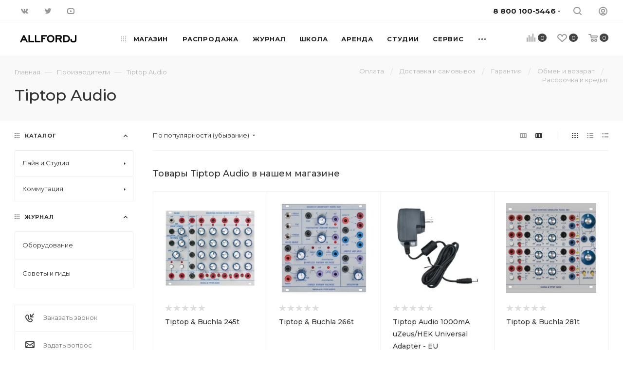

--- FILE ---
content_type: text/html; charset=UTF-8
request_url: https://www.allfordj.ru/brands/tiptop_audio/
body_size: 104777
content:
<!DOCTYPE html>
<html xmlns="http://www.w3.org/1999/xhtml" xml:lang="ru" lang="ru"  >
<head><link rel="next" href="https://www.allfordj.ru/brands/tiptop_audio/?PAGEN_1=2"  /><link rel="canonical" href="https://www.allfordj.ru/brands/tiptop_audio/"  />
	<title>Tiptop Audio Store - официальный интернет-магазин от компании Tiptop Audio</title>
	<meta name="viewport" content="initial-scale=1.0, width=device-width" />
	<meta name="HandheldFriendly" content="true" />
	<meta name="yes" content="yes" />
	<meta name="apple-mobile-web-app-status-bar-style" content="black" />
	<meta name="SKYPE_TOOLBAR" content="SKYPE_TOOLBAR_PARSER_COMPATIBLE" />
	<meta http-equiv="Content-Type" content="text/html; charset=UTF-8" />
<meta name="keywords" content="Tiptop Audio, Магазин, Новости, Видео, Обзоры, Уроки, Интервью, Клипы, Обсуждение, Коментарии, Фото" />
<meta name="description" content="Официальный магазин Tiptop Audio в России. Расширенная гарантия, доставка по Москве и всей России" />
<link href="/bitrix/js/intranet/intranet-common.css?166721983066709"  rel="stylesheet" />
<link href="/bitrix/js/ui/design-tokens/dist/ui.design-tokens.css?172058749626358"  rel="stylesheet" />
<link href="/bitrix/js/ui/fonts/opensans/ui.font.opensans.css?16672197252555"  rel="stylesheet" />
<link href="/bitrix/js/main/popup/dist/main.popup.bundle.css?174834435629852"  rel="stylesheet" />
<link href="/bitrix/cache/css/s1/aspro_max_local/page_c98e6a7d181bdcc4e4def2f96f3dbaf1/page_c98e6a7d181bdcc4e4def2f96f3dbaf1_v1.css?174834471455233"  rel="stylesheet" />
<link href="/bitrix/cache/css/s1/aspro_max_local/default_ae5a7085e1178d42f16a7f201a32cf07/default_ae5a7085e1178d42f16a7f201a32cf07_v1.css?17483447122621"  rel="stylesheet" />
<link href="/bitrix/cache/css/s1/aspro_max_local/template_a07a045e96533463657e1e3976348d11/template_a07a045e96533463657e1e3976348d11_v1.css?17483447141387940"  data-template-style="true" rel="stylesheet" />
<link href="/bitrix/panel/main/popup.css?168300656322696"  data-template-style="true"  rel="stylesheet" />
<script>if(!window.BX)window.BX={};if(!window.BX.message)window.BX.message=function(mess){if(typeof mess==='object'){for(let i in mess) {BX.message[i]=mess[i];} return true;}};</script>
<script>(window.BX||top.BX).message({"JS_CORE_LOADING":"Загрузка...","JS_CORE_NO_DATA":"- Нет данных -","JS_CORE_WINDOW_CLOSE":"Закрыть","JS_CORE_WINDOW_EXPAND":"Развернуть","JS_CORE_WINDOW_NARROW":"Свернуть в окно","JS_CORE_WINDOW_SAVE":"Сохранить","JS_CORE_WINDOW_CANCEL":"Отменить","JS_CORE_WINDOW_CONTINUE":"Продолжить","JS_CORE_H":"ч","JS_CORE_M":"м","JS_CORE_S":"с","JSADM_AI_HIDE_EXTRA":"Скрыть лишние","JSADM_AI_ALL_NOTIF":"Показать все","JSADM_AUTH_REQ":"Требуется авторизация!","JS_CORE_WINDOW_AUTH":"Войти","JS_CORE_IMAGE_FULL":"Полный размер"});</script>
<script src="/bitrix/js/main/core/core.js?1748344566498479"></script>
<script>BX.Runtime.registerExtension({"name":"main.core","namespace":"BX","loaded":true});</script>
<script>BX.setJSList(["\/bitrix\/js\/main\/core\/core_ajax.js","\/bitrix\/js\/main\/core\/core_promise.js","\/bitrix\/js\/main\/polyfill\/promise\/js\/promise.js","\/bitrix\/js\/main\/loadext\/loadext.js","\/bitrix\/js\/main\/loadext\/extension.js","\/bitrix\/js\/main\/polyfill\/promise\/js\/promise.js","\/bitrix\/js\/main\/polyfill\/find\/js\/find.js","\/bitrix\/js\/main\/polyfill\/includes\/js\/includes.js","\/bitrix\/js\/main\/polyfill\/matches\/js\/matches.js","\/bitrix\/js\/ui\/polyfill\/closest\/js\/closest.js","\/bitrix\/js\/main\/polyfill\/fill\/main.polyfill.fill.js","\/bitrix\/js\/main\/polyfill\/find\/js\/find.js","\/bitrix\/js\/main\/polyfill\/matches\/js\/matches.js","\/bitrix\/js\/main\/polyfill\/core\/dist\/polyfill.bundle.js","\/bitrix\/js\/main\/core\/core.js","\/bitrix\/js\/main\/polyfill\/intersectionobserver\/js\/intersectionobserver.js","\/bitrix\/js\/main\/lazyload\/dist\/lazyload.bundle.js","\/bitrix\/js\/main\/polyfill\/core\/dist\/polyfill.bundle.js","\/bitrix\/js\/main\/parambag\/dist\/parambag.bundle.js"]);
</script>
<script>BX.Runtime.registerExtension({"name":"ls","namespace":"window","loaded":true});</script>
<script>BX.Runtime.registerExtension({"name":"pull.protobuf","namespace":"BX","loaded":true});</script>
<script>BX.Runtime.registerExtension({"name":"rest.client","namespace":"window","loaded":true});</script>
<script>(window.BX||top.BX).message({"pull_server_enabled":"Y","pull_config_timestamp":1717427925,"shared_worker_allowed":"Y","pull_guest_mode":"N","pull_guest_user_id":0,"pull_worker_mtime":1748344436});(window.BX||top.BX).message({"PULL_OLD_REVISION":"Для продолжения корректной работы с сайтом необходимо перезагрузить страницу."});</script>
<script>BX.Runtime.registerExtension({"name":"pull.client","namespace":"BX","loaded":true});</script>
<script>BX.Runtime.registerExtension({"name":"pull","namespace":"window","loaded":true});</script>
<script>BX.Runtime.registerExtension({"name":"fx","namespace":"window","loaded":true});</script>
<script>BX.Runtime.registerExtension({"name":"intranet.design-tokens.bitrix24","namespace":"window","loaded":true});</script>
<script>BX.Runtime.registerExtension({"name":"ui.design-tokens","namespace":"window","loaded":true});</script>
<script>BX.Runtime.registerExtension({"name":"ui.fonts.opensans","namespace":"window","loaded":true});</script>
<script>BX.Runtime.registerExtension({"name":"main.popup","namespace":"BX.Main","loaded":true});</script>
<script>BX.Runtime.registerExtension({"name":"popup","namespace":"window","loaded":true});</script>
<script type="extension/settings" data-extension="currency.currency-core">{"region":"ru"}</script>
<script>BX.Runtime.registerExtension({"name":"currency.currency-core","namespace":"BX.Currency","loaded":true});</script>
<script>BX.Runtime.registerExtension({"name":"currency","namespace":"window","loaded":true});</script>
<script>BX.Runtime.registerExtension({"name":"main.pageobject","namespace":"window","loaded":true});</script>
<script>(window.BX||top.BX).message({"JS_CORE_LOADING":"Загрузка...","JS_CORE_NO_DATA":"- Нет данных -","JS_CORE_WINDOW_CLOSE":"Закрыть","JS_CORE_WINDOW_EXPAND":"Развернуть","JS_CORE_WINDOW_NARROW":"Свернуть в окно","JS_CORE_WINDOW_SAVE":"Сохранить","JS_CORE_WINDOW_CANCEL":"Отменить","JS_CORE_WINDOW_CONTINUE":"Продолжить","JS_CORE_H":"ч","JS_CORE_M":"м","JS_CORE_S":"с","JSADM_AI_HIDE_EXTRA":"Скрыть лишние","JSADM_AI_ALL_NOTIF":"Показать все","JSADM_AUTH_REQ":"Требуется авторизация!","JS_CORE_WINDOW_AUTH":"Войти","JS_CORE_IMAGE_FULL":"Полный размер"});</script>
<script>BX.Runtime.registerExtension({"name":"window","namespace":"window","loaded":true});</script>
<script>(window.BX||top.BX).message({"LANGUAGE_ID":"ru","FORMAT_DATE":"DD.MM.YYYY","FORMAT_DATETIME":"DD.MM.YYYY HH:MI:SS","COOKIE_PREFIX":"AFDJ_CF","SERVER_TZ_OFFSET":"10800","UTF_MODE":"Y","SITE_ID":"s1","SITE_DIR":"\/","USER_ID":"","SERVER_TIME":1768651266,"USER_TZ_OFFSET":0,"USER_TZ_AUTO":"Y","bitrix_sessid":"0fa5ff1356400f4d24659d51f84faf0a"});</script>

<script  src="/bitrix/cache/js/s1/aspro_max_local/kernel_main/kernel_main_v1.js?1748344940303764"></script>
<script src="/bitrix/js/main/core/core_ls.js?17483443564201"></script>
<script src="/bitrix/js/pull/protobuf/protobuf.js?1600234318274055"></script>
<script src="/bitrix/js/pull/protobuf/model.js?160023431870928"></script>
<script src="/bitrix/js/rest/client/rest.client.js?161051355917414"></script>
<script src="/bitrix/js/pull/client/pull.client.js?174834443883861"></script>
<script src="/bitrix/js/main/ajax.js?143378138935509"></script>
<script src="/bitrix/js/main/popup/dist/main.popup.bundle.js?1748344356117175"></script>
<script src="/bitrix/js/main/cphttprequest.js?14337813896104"></script>
<script src="/bitrix/js/currency/currency-core/dist/currency-core.bundle.js?17205873018800"></script>
<script src="/bitrix/js/currency/core_currency.js?17205873011181"></script>
<script src="/bitrix/js/yandex.metrika/script.js?17333947706603"></script>
<script>BX.setJSList(["\/bitrix\/js\/main\/session.js","\/bitrix\/js\/main\/core\/core_fx.js","\/bitrix\/js\/main\/pageobject\/pageobject.js","\/bitrix\/js\/main\/core\/core_window.js","\/bitrix\/js\/main\/utils.js","\/bitrix\/js\/main\/date\/main.date.js","\/bitrix\/js\/main\/core\/core_date.js","\/bitrix\/js\/main\/dd.js","\/bitrix\/js\/main\/core\/core_uf.js","\/bitrix\/js\/main\/core\/core_dd.js","\/bitrix\/js\/main\/core\/core_tooltip.js","\/local\/templates\/aspro_max_local\/components\/allfordj\/asd.brands\/partners\/script.js","\/local\/templates\/aspro_max_local\/js\/jquery.history.js","\/local\/templates\/aspro_max_local\/js\/observer.js","\/local\/templates\/aspro_max_local\/js\/jquery.actual.min.js","\/local\/templates\/aspro_max_local\/js\/jqModal.js","\/local\/templates\/aspro_max_local\/vendor\/js\/bootstrap.js","\/local\/templates\/aspro_max_local\/vendor\/js\/jquery.appear.js","\/local\/templates\/aspro_max_local\/vendor\/js\/ripple.js","\/local\/templates\/aspro_max_local\/vendor\/js\/velocity\/velocity.js","\/local\/templates\/aspro_max_local\/vendor\/js\/velocity\/velocity.ui.js","\/local\/templates\/aspro_max_local\/vendor\/js\/jquery.menu-aim.js","\/local\/templates\/aspro_max_local\/js\/browser.js","\/local\/templates\/aspro_max_local\/js\/jquery.fancybox.js","\/local\/templates\/aspro_max_local\/js\/jquery.flexslider.js","\/local\/templates\/aspro_max_local\/js\/jquery.uniform.min.js","\/local\/templates\/aspro_max_local\/vendor\/js\/carousel\/owl\/owl.carousel.js","\/local\/templates\/aspro_max_local\/vendor\/js\/moment.min.js","\/local\/templates\/aspro_max_local\/vendor\/js\/sticky-sidebar.js","\/local\/templates\/aspro_max_local\/js\/jquery.validate.min.js","\/local\/templates\/aspro_max_local\/js\/aspro_animate_open_fancy.js","\/local\/templates\/aspro_max_local\/js\/jquery.inputmask.bundle.min.js","\/local\/templates\/aspro_max_local\/js\/jquery.easing.1.3.js","\/local\/templates\/aspro_max_local\/js\/equalize.min.js","\/local\/templates\/aspro_max_local\/js\/jquery.alphanumeric.js","\/local\/templates\/aspro_max_local\/js\/jquery.cookie.js","\/local\/templates\/aspro_max_local\/js\/jquery.plugin.min.js","\/local\/templates\/aspro_max_local\/js\/jquery.countdown.min.js","\/local\/templates\/aspro_max_local\/js\/jquery.countdown-ru.js","\/local\/templates\/aspro_max_local\/js\/jquery.ikSelect.js","\/local\/templates\/aspro_max_local\/js\/jquery.mobile.custom.touch.min.js","\/local\/templates\/aspro_max_local\/js\/jquery.dotdotdot.js","\/local\/templates\/aspro_max_local\/js\/rating_likes.js","\/local\/templates\/aspro_max_local\/js\/buy_services.js","\/local\/templates\/aspro_max_local\/js\/mobile.js","\/local\/templates\/aspro_max_local\/js\/jquery.mousewheel.min.js","\/local\/templates\/aspro_max_local\/js\/jquery.mCustomScrollbar.js","\/local\/templates\/aspro_max_local\/js\/scrollTabs.js","\/local\/templates\/aspro_max_local\/js\/main.js","\/local\/templates\/aspro_max_local\/js\/blocks\/blocks.js","\/bitrix\/components\/bitrix\/search.title\/script.js","\/local\/templates\/.default\/components\/bitrix\/search.title\/mega_menu\/script.js","\/local\/templates\/.default\/components\/bitrix\/menu\/menu_in_burger\/script.js","\/local\/templates\/aspro_max_local\/components\/bitrix\/menu\/top\/script.js","\/bitrix\/components\/aspro\/marketing.popup.max\/templates\/.default\/script.js","\/bitrix\/components\/arturgolubev\/search.title\/script.js","\/local\/templates\/aspro_max_local\/components\/arturgolubev\/search.title\/fixed\/script.js","\/local\/templates\/aspro_max_local\/js\/custom.js","\/local\/templates\/aspro_max_local\/components\/bitrix\/catalog.section\/catalog_block\/script.js"]);</script>
<script>BX.setCSSList(["\/local\/templates\/aspro_max_local\/components\/allfordj\/asd.brands\/partners\/style.css","\/local\/templates\/aspro_max_local\/css\/animation\/animate.min.css","\/local\/templates\/aspro_max_local\/vendor\/css\/bootstrap.css","\/local\/templates\/aspro_max_local\/css\/jquery.fancybox.css","\/local\/templates\/aspro_max_local\/vendor\/css\/carousel\/owl\/owl.carousel.css","\/local\/templates\/aspro_max_local\/vendor\/css\/carousel\/owl\/owl.theme.default.css","\/local\/templates\/aspro_max_local\/css\/styles.css","\/local\/templates\/aspro_max_local\/css\/blocks\/blocks.css","\/local\/templates\/aspro_max_local\/css\/blocks\/common.blocks\/counter-state\/counter-state.css","\/local\/templates\/aspro_max_local\/css\/banners.css","\/local\/templates\/aspro_max_local\/css\/menu.css","\/local\/templates\/aspro_max_local\/css\/catalog.css","\/local\/templates\/aspro_max_local\/css\/animation\/animation_ext.css","\/local\/templates\/aspro_max_local\/css\/jquery.mCustomScrollbar.min.css","\/local\/templates\/aspro_max_local\/vendor\/css\/ripple.css","\/local\/templates\/aspro_max_local\/css\/left_block_main_page.css","\/local\/templates\/aspro_max_local\/css\/stores.css","\/local\/templates\/aspro_max_local\/css\/yandex_map.css","\/local\/templates\/aspro_max_local\/css\/buy_services.css","\/local\/templates\/aspro_max_local\/css\/header_fixed.css","\/local\/templates\/aspro_max_local\/ajax\/ajax.css","\/bitrix\/components\/aspro\/social.info.max\/templates\/top\/style.css","\/local\/templates\/aspro_max_local\/components\/bitrix\/breadcrumb\/main\/style.css","\/local\/templates\/aspro_max_local\/components\/bitrix\/menu\/left_menu\/style.css","\/local\/templates\/aspro_max_local\/css\/footer.css","\/bitrix\/components\/aspro\/marketing.popup.max\/templates\/.default\/style.css","\/local\/templates\/aspro_max_local\/styles.css","\/local\/templates\/aspro_max_local\/template_styles.css","\/local\/templates\/aspro_max_local\/css\/header.css","\/local\/templates\/aspro_max_local\/css\/media.css","\/local\/templates\/aspro_max_local\/vendor\/fonts\/font-awesome\/css\/font-awesome.min.css","\/local\/templates\/aspro_max_local\/css\/print.css","\/local\/templates\/aspro_max_local\/css\/h1-medium.css","\/local\/templates\/aspro_max_local\/themes\/custom_s1\/theme.css","\/local\/templates\/aspro_max_local\/bg_color\/light\/bgcolors.css","\/local\/templates\/aspro_max_local\/css\/widths\/width-3.css","\/local\/templates\/aspro_max_local\/css\/fonts\/font-10.css","\/local\/templates\/aspro_max_local\/css\/custom.css","\/local\/templates\/aspro_max_local\/components\/bitrix\/catalog.section\/catalog_block\/style.css"]);</script>
<script>
bxSession.Expand('0fa5ff1356400f4d24659d51f84faf0a.7100ea902def9948eeed31f29d25e092db9fffb0a5d98b1787abe13ed8c31562');
</script>
<script>
					(function () {
						"use strict";
						var counter = function ()
						{
							var cookie = (function (name) {
								var parts = ("; " + document.cookie).split("; " + name + "=");
								if (parts.length == 2) {
									try {return JSON.parse(decodeURIComponent(parts.pop().split(";").shift()));}
									catch (e) {}
								}
							})("BITRIX_CONVERSION_CONTEXT_s1");
							if (cookie && cookie.EXPIRE >= BX.message("SERVER_TIME"))
								return;
							var request = new XMLHttpRequest();
							request.open("POST", "/bitrix/tools/conversion/ajax_counter.php", true);
							request.setRequestHeader("Content-type", "application/x-www-form-urlencoded");
							request.send(
								"SITE_ID="+encodeURIComponent("s1")+
								"&sessid="+encodeURIComponent(BX.bitrix_sessid())+
								"&HTTP_REFERER="+encodeURIComponent(document.referrer)
							);
						};
						if (window.frameRequestStart === true)
							BX.addCustomEvent("onFrameDataReceived", counter);
						else
							BX.ready(counter);
					})();
				</script>
        <script>
            window.counters = [];
        </script>
<script data-skip-moving="true">
mindbox = window.mindbox || function() { mindbox.queue.push(arguments); };
mindbox.queue = mindbox.queue || [];
mindbox('create', {
    endpointId: 'allfordj.Website'
});</script>
<script data-skip-moving="true" src="https://api.mindbox.ru/scripts/v1/tracker.js" async></script>
<script>BX.message({'PHONE':'Телефон','FAST_VIEW':'Быстрый просмотр','TABLES_SIZE_TITLE':'Подбор размера','SOCIAL':'Социальные сети','DESCRIPTION':'Описание магазина','ITEMS':'Товары','LOGO':'Логотип','REGISTER_INCLUDE_AREA':'Текст о регистрации','AUTH_INCLUDE_AREA':'Текст об авторизации','FRONT_IMG':'Изображение компании','EMPTY_CART':'пуста','CATALOG_VIEW_MORE':'... Показать все','CATALOG_VIEW_LESS':'... Свернуть','JS_REQUIRED':'Заполните это поле','JS_FORMAT':'Неверный формат','JS_FILE_EXT':'Недопустимое расширение файла','JS_PASSWORD_COPY':'Пароли не совпадают','JS_PASSWORD_LENGTH':'Минимум 6 символов','JS_ERROR':'Неверно заполнено поле','JS_FILE_SIZE':'Максимальный размер 5мб','JS_FILE_BUTTON_NAME':'Выберите файл','JS_FILE_DEFAULT':'Прикрепите файл','JS_DATE':'Некорректная дата','JS_DATETIME':'Некорректная дата/время','JS_REQUIRED_LICENSES':'Согласитесь с условиями','JS_REQUIRED_OFFER':'Согласитесь с условиями','LICENSE_PROP':'Согласие на обработку персональных данных','LOGIN_LEN':'Введите минимум {0} символа','FANCY_CLOSE':'Закрыть','FANCY_NEXT':'Следующий','FANCY_PREV':'Предыдущий','TOP_AUTH_REGISTER':'Регистрация','CALLBACK':'Заказать звонок','ASK':'Задать вопрос','REVIEW':'Оставить отзыв','S_CALLBACK':'Заказать звонок','UNTIL_AKC':'До конца акции','TITLE_QUANTITY_BLOCK':'Остаток','TITLE_QUANTITY':'шт','TOTAL_SUMM_ITEM':'Общая стоимость ','SUBSCRIBE_SUCCESS':'Вы успешно подписались','RECAPTCHA_TEXT':'Подтвердите, что вы не робот','JS_RECAPTCHA_ERROR':'Пройдите проверку','COUNTDOWN_SEC':'сек','COUNTDOWN_MIN':'мин','COUNTDOWN_HOUR':'час','COUNTDOWN_DAY0':'дн','COUNTDOWN_DAY1':'дн','COUNTDOWN_DAY2':'дн','COUNTDOWN_WEAK0':'Недель','COUNTDOWN_WEAK1':'Неделя','COUNTDOWN_WEAK2':'Недели','COUNTDOWN_MONTH0':'Месяцев','COUNTDOWN_MONTH1':'Месяц','COUNTDOWN_MONTH2':'Месяца','COUNTDOWN_YEAR0':'Лет','COUNTDOWN_YEAR1':'Год','COUNTDOWN_YEAR2':'Года','COUNTDOWN_COMPACT_SEC':'с','COUNTDOWN_COMPACT_MIN':'м','COUNTDOWN_COMPACT_HOUR':'ч','COUNTDOWN_COMPACT_DAY':'д','COUNTDOWN_COMPACT_WEAK':'н','COUNTDOWN_COMPACT_MONTH':'м','COUNTDOWN_COMPACT_YEAR0':'л','COUNTDOWN_COMPACT_YEAR1':'г','CATALOG_PARTIAL_BASKET_PROPERTIES_ERROR':'Заполнены не все свойства у добавляемого товара','CATALOG_EMPTY_BASKET_PROPERTIES_ERROR':'Выберите свойства товара, добавляемые в корзину в параметрах компонента','CATALOG_ELEMENT_NOT_FOUND':'Элемент не найден','ERROR_ADD2BASKET':'Ошибка добавления товара в корзину','CATALOG_SUCCESSFUL_ADD_TO_BASKET':'Успешное добавление товара в корзину','ERROR_BASKET_TITLE':'Ошибка корзины','ERROR_BASKET_PROP_TITLE':'Выберите свойства, добавляемые в корзину','ERROR_BASKET_BUTTON':'Выбрать','BASKET_TOP':'Корзина в шапке','ERROR_ADD_DELAY_ITEM':'Ошибка отложенной корзины','VIEWED_TITLE':'Ранее вы смотрели','VIEWED_BEFORE':'Ранее вы смотрели','BEST_TITLE':'Лучшие предложения','CT_BST_SEARCH_BUTTON':'Поиск','CT_BST_SEARCH2_BUTTON':'Найти','BASKET_PRINT_BUTTON':'Распечатать','BASKET_CLEAR_ALL_BUTTON':'Очистить','BASKET_QUICK_ORDER_BUTTON':'Быстрый заказ','BASKET_CONTINUE_BUTTON':'Продолжить покупки','BASKET_ORDER_BUTTON':'Оформить заказ','SHARE_BUTTON':'Поделиться','BASKET_CHANGE_TITLE':'Ваш заказ','BASKET_CHANGE_LINK':'Изменить','MORE_INFO_SKU':'Купить','FROM':'от','BEFORE':'до','TITLE_BLOCK_VIEWED_NAME':'Ранее вы смотрели','T_BASKET':'Корзина','FILTER_EXPAND_VALUES':'Показать все','FILTER_HIDE_VALUES':'Свернуть','FULL_ORDER':'Полный заказ','CUSTOM_COLOR_CHOOSE':'Выбрать','CUSTOM_COLOR_CANCEL':'Отмена','S_MOBILE_MENU':'Меню','MAX_T_MENU_BACK':'Назад','MAX_T_MENU_CALLBACK':'Обратная связь','MAX_T_MENU_CONTACTS_TITLE':'Будьте на связи','SEARCH_TITLE':'Поиск','SOCIAL_TITLE':'Оставайтесь на связи','HEADER_SCHEDULE':'Время работы','SEO_TEXT':'SEO описание','COMPANY_IMG':'Картинка компании','COMPANY_TEXT':'Описание компании','CONFIG_SAVE_SUCCESS':'Настройки сохранены','CONFIG_SAVE_FAIL':'Ошибка сохранения настроек','ITEM_ECONOMY':'Экономия','ITEM_ARTICLE':'Артикул: ','JS_FORMAT_ORDER':'имеет неверный формат','JS_BASKET_COUNT_TITLE':'В корзине товаров на SUMM','POPUP_VIDEO':'Видео','POPUP_GIFT_TEXT':'Нашли что-то особенное? Намекните другу о подарке!','ORDER_FIO_LABEL':'Ф.И.О.','ORDER_PHONE_LABEL':'Телефон','ORDER_REGISTER_BUTTON':'Регистрация','PRICES_TYPE':'Варианты цен','FILTER_HELPER_VALUES':' знач.','SHOW_MORE_SCU_MAIN':'Еще #COUNT#','SHOW_MORE_SCU_1':'предложение','SHOW_MORE_SCU_2':'предложения','SHOW_MORE_SCU_3':'предложений','PARENT_ITEM_NOT_FOUND':'Не найден основной товар для услуги в корзине. Обновите страницу и попробуйте снова.','/home/bitrix/www/bitrix/components/bitrix/crm.order.list/templates/.default/lang/ru/template.php':{'CRM_ORDER_SUMMARY':'#ORDER_NUMBER#'}})</script>
<link rel="preload" href="https://fonts.googleapis.com/css?family=Montserrat:300italic,400italic,500italic,700italic,400,300,500,700subset=latin,cyrillic-ext" as="font" crossorigin>
<link rel="stylesheet" href="https://fonts.googleapis.com/css?family=Montserrat:300italic,400italic,500italic,700italic,400,300,500,700subset=latin,cyrillic-ext">
					<script data-skip-moving="true" src="/bitrix/js/aspro.max/jquery-2.1.3.min.js"></script>
					<script data-skip-moving="true" src="/local/templates/aspro_max_local/js/speed.min.js?=1620197569"></script>
<link rel="shortcut icon" href="/favicon.png" type="image/png" />
<link rel="apple-touch-icon" sizes="180x180" href="/upload/CMax/e08/pe7u2ogmup7164peej9i3s2zcz31qyb0/LOGO-2-BLACK.png" />
<script>var ajaxMessages = {wait:"Загрузка..."}</script>
<meta property="og:description" content="Tiptop Audio - производитель модулей Eurorack и аксессуаров для них. Компания была основано в начале 2000-х годов.&nbsp;На данный момент компания выпускает внушительный ассортимент модулей на любой вкус: генераторы, эффекты, VCO, фильтры и секвенсоры, а также кейсы и патчкорды для них." />
<meta property="og:image" content="https://www.allfordj.ru/upload/iblock/fd8/tiptop_audio_na_allfordj_ru.png" />
<link rel="image_src" href="https://www.allfordj.ru/upload/iblock/fd8/tiptop_audio_na_allfordj_ru.png"  />
<meta property="og:title" content="Tiptop Audio Store - официальный интернет-магазин от компании Tiptop Audio" />
<meta property="og:type" content="website" />
<meta property="og:url" content="https://www.allfordj.ru/brands/tiptop_audio/" />
<script>window[window.dataLayerName] = window[window.dataLayerName] || [];</script>

<script  src="/bitrix/cache/js/s1/aspro_max_local/template_7d6bd9318aae0cfbb66b1d1c884560c1/template_7d6bd9318aae0cfbb66b1d1c884560c1_v1.js?17483447131219984"></script>
<script  src="/bitrix/cache/js/s1/aspro_max_local/page_631e615aa91b7b0945101bebe7fef131/page_631e615aa91b7b0945101bebe7fef131_v1.js?174834476523212"></script>
<script  src="/bitrix/cache/js/s1/aspro_max_local/default_8d83dc33c073f89820d2ad0c40b43a54/default_8d83dc33c073f89820d2ad0c40b43a54_v1.js?17483447138734"></script>
<script>var _ba = _ba || []; _ba.push(["aid", "786006dd640365d55449350f430feb8e"]); _ba.push(["host", "www.allfordj.ru"]); (function() {var ba = document.createElement("script"); ba.type = "text/javascript"; ba.async = true;ba.src = (document.location.protocol == "https:" ? "https://" : "http://") + "bitrix.info/ba.js";var s = document.getElementsByTagName("script")[0];s.parentNode.insertBefore(ba, s);})();</script>

				<script type='application/ld+json'>
{
  "@context": "http://www.schema.org",
  "@type": "LocalBusiness",
  "name": "Allfordj",
  "url": "https://www.allfordj.ru/",
  "description": "Allfordj - прокат звука и dj оборудования, курсы создания электронной музыки",
  "address": {
"@type": "PostalAddress",
"streetAddress": "Спартаковская площадь, дом 16/15с2",
"addressLocality": "Москва",
"postalCode": "105082",
"addressCountry": "Россия"
  },
  "openingHours": "Mo 09:00-20:00 Tu 09:00-20:00 We 09:00-20:00 Th 09:00-20:00 Fr 09:00-20:00 Sa 09:00-20:00 Su 09:00-20:00",
  "contactPoint": {
"@type": "PostalAddress",
"telephone": "+74993807270"
  }
}
</script>
</head>
<body class=" site_s1  fill_bg_n catalog-delayed-btn-" id="main" data-site="/">
		
	<div id="panel"></div>
	
				<!--'start_frame_cache_basketitems-component-block'-->												<div id="ajax_basket"></div>
					<!--'end_frame_cache_basketitems-component-block'-->						<div class="cd-modal-bg"></div>
		<script data-skip-moving="true">
			var solutionName = 'arMaxOptions';
		</script>
		<script src="/local/templates/aspro_max_local/js/setTheme.php?site_id=s1&site_dir=/" data-skip-moving="true"></script>
		<script>
		window.onload=function(){
			window.basketJSParams = window.basketJSParams || [];
							window.dataLayer = window.dataLayer || [];
					}
		BX.message({'MIN_ORDER_PRICE_TEXT':'<b>Минимальная сумма заказа #PRICE#<\/b><br/>Пожалуйста, добавьте еще товаров в корзину ','LICENSES_TEXT':'Оформляя заказ вы соглашаетесь с <a href=\"/info/publichnaya-oferta/\" target=\"_blank\">Публичной офертой<\/a> интернет магазина и правом на <a href=\"/include/licenses_detail.php\" target=\"_blank\">обработку персональных данных<\/a>.'});
		arAsproOptions.PAGES.FRONT_PAGE = window[solutionName].PAGES.FRONT_PAGE = "";
		arAsproOptions.PAGES.BASKET_PAGE = window[solutionName].PAGES.BASKET_PAGE = "";
		arAsproOptions.PAGES.ORDER_PAGE = window[solutionName].PAGES.ORDER_PAGE = "";
		arAsproOptions.PAGES.PERSONAL_PAGE = window[solutionName].PAGES.PERSONAL_PAGE = "";
		arAsproOptions.PAGES.CATALOG_PAGE = window[solutionName].PAGES.CATALOG_PAGE = "";
		</script>
		<div class="wrapper1  header_bgdark long_header  high_one_row_header with_left_block  basket_normal basket_fill_WHITE side_LEFT block_side_NORMAL catalog_icons_N banner_auto with_fast_view mheader-v1 header-vcustom header-font-lower_N regions_N title_position_LEFT fill_ footer-v3 front-vindex10 mfixed_Y mfixed_view_scroll_top title-v2 lazy_N with_phones compact-catalog normal-catalog-img landing-normal big-banners-mobile-normal bottom-icons-panel-N compact-breadcrumbs-Y catalog-delayed-btn-Y  ">

<div class="mega_fixed_menu">
	<div class="maxwidth-theme">
		<svg class="svg svg-close" width="14" height="14" viewBox="0 0 14 14">
		  <path data-name="Rounded Rectangle 568 copy 16" d="M1009.4,953l5.32,5.315a0.987,0.987,0,0,1,0,1.4,1,1,0,0,1-1.41,0L1008,954.4l-5.32,5.315a0.991,0.991,0,0,1-1.4-1.4L1006.6,953l-5.32-5.315a0.991,0.991,0,0,1,1.4-1.4l5.32,5.315,5.31-5.315a1,1,0,0,1,1.41,0,0.987,0.987,0,0,1,0,1.4Z" transform="translate(-1001 -946)"></path>
		</svg>
		<i class="svg svg-close mask arrow"></i>
		<div class="row">
			<div class="col-md-9">
				<div class="left_menu_block">
					<div class="logo_block flexbox flexbox--row align-items-normal">
						<div class="logo">
							<a href="/"><img src="/upload/CMax/bea/jz1ynozeeqah5glasvfom0ikiju3an6n/allfordj.png" alt="ALL for DJ" title="ALL for DJ" data-src="" /></a>						</div>
						<div class="top-description addr">
							Everybody be cool. YOU - be cool.						</div>
					</div>
					<div class="search_block">
						<div class="search_wrap">
							<div class="search-block">
												<div class="search-wrapper">
				<div id="title-search_mega_menu">
					<form action="/store/" class="search">
						<div class="search-input-div">
							<input class="search-input" id="title-search-input_mega_menu" type="text" name="q" value="" placeholder="Поиск" size="20" maxlength="50" autocomplete="off" />
						</div>
						<div class="search-button-div">
							<button class="btn btn-search" type="submit" name="s" value="Найти"><i class="svg inline  svg-inline-search2" aria-hidden="true" ><svg class="" width="17" height="17" viewBox="0 0 17 17" aria-hidden="true"><path class="cls-1" d="M16.709,16.719a1,1,0,0,1-1.412,0l-3.256-3.287A7.475,7.475,0,1,1,15,7.5a7.433,7.433,0,0,1-1.549,4.518l3.258,3.289A1,1,0,0,1,16.709,16.719ZM7.5,2A5.5,5.5,0,1,0,13,7.5,5.5,5.5,0,0,0,7.5,2Z"></path></svg></i></button>
							<span class="close-block inline-search-hide"><span class="svg svg-close close-icons"></span></span>
						</div>
					</form>
				</div>
			</div>
	<script>
	var jsControl = new JCTitleSearch3({
		//'WAIT_IMAGE': '/bitrix/themes/.default/images/wait.gif',
		'AJAX_PAGE' : '/brands/tiptop_audio/',
		'CONTAINER_ID': 'title-search_mega_menu',
		'INPUT_ID': 'title-search-input_mega_menu',
		'INPUT_ID_TMP': 'title-search-input_mega_menu',
		'MIN_QUERY_LEN': 2
	});
</script>							</div>
						</div>
					</div>
										<!-- noindex -->

	<div class="burger_menu_wrapper">
		
			<div class="top_link_wrapper">
				<div class="menu-item dropdown catalog wide_menu  ">
					<div class="wrap">
						<a class="dropdown-toggle" href="/store/">
							<div class="link-title color-theme-hover">
																	<i class="svg inline  svg-inline-icon_catalog" aria-hidden="true" ><svg xmlns="http://www.w3.org/2000/svg" width="10" height="10" viewBox="0 0 10 10"><path  data-name="Rounded Rectangle 969 copy 7" class="cls-1" d="M644,76a1,1,0,1,1-1,1A1,1,0,0,1,644,76Zm4,0a1,1,0,1,1-1,1A1,1,0,0,1,648,76Zm4,0a1,1,0,1,1-1,1A1,1,0,0,1,652,76Zm-8,4a1,1,0,1,1-1,1A1,1,0,0,1,644,80Zm4,0a1,1,0,1,1-1,1A1,1,0,0,1,648,80Zm4,0a1,1,0,1,1-1,1A1,1,0,0,1,652,80Zm-8,4a1,1,0,1,1-1,1A1,1,0,0,1,644,84Zm4,0a1,1,0,1,1-1,1A1,1,0,0,1,648,84Zm4,0a1,1,0,1,1-1,1A1,1,0,0,1,652,84Z" transform="translate(-643 -76)"/></svg></i>																Магазин							</div>
						</a>
													<span class="tail"></span>
							<div class="burger-dropdown-menu row">
								<div class="menu-wrapper" >
									
																														<div class="col-md-4 dropdown-submenu  ">
																						<a href="/store/dj_oborudovanie/" class="color-theme-hover" title="DJ оборудование">
												<span class="name option-font-bold">DJ оборудование</span>
											</a>
																								<div class="burger-dropdown-menu toggle_menu">
																																									<div class="menu-item   ">
															<a href="/store/dj_kontrollery/" title="DJ контроллеры">
																<span class="name color-theme-hover">DJ контроллеры</span>
															</a>
																													</div>
																																									<div class="menu-item   ">
															<a href="/store/dj_sistemy_vse_v_odnom/" title="DJ системы - Все в одном">
																<span class="name color-theme-hover">DJ системы - Все в одном</span>
															</a>
																													</div>
																																									<div class="menu-item   ">
															<a href="/store/cd_usb_proigryvateli/" title="CD / USB проигрыватели">
																<span class="name color-theme-hover">CD / USB проигрыватели</span>
															</a>
																													</div>
																																									<div class="menu-item   ">
															<a href="/store/vinyl_proigryvateli/" title="Виниловые проигрыватели">
																<span class="name color-theme-hover">Виниловые проигрыватели</span>
															</a>
																													</div>
																																									<div class="menu-item   ">
															<a href="/store/dj_mikshery/" title="DJ микшеры">
																<span class="name color-theme-hover">DJ микшеры</span>
															</a>
																													</div>
																																									<div class="menu-item   ">
															<a href="/store/audiointerfeysy_i_dvs_timecode/" title="Аудиоинтерфейсы и DVS/Timecode">
																<span class="name color-theme-hover">Аудиоинтерфейсы и DVS/Timecode</span>
															</a>
																													</div>
																																									<div class="menu-item   ">
															<a href="/store/timecode_vinil_i_cd/" title="Timecode винил и CD">
																<span class="name color-theme-hover">Timecode винил и CD</span>
															</a>
																													</div>
																																									<div class="menu-item   ">
															<a href="/store/igly_kartridzhi/" title="Иглы, картриджи, хэдшеллы">
																<span class="name color-theme-hover">Иглы, картриджи, хэдшеллы</span>
															</a>
																													</div>
																																									<div class="menu-item   ">
															<a href="/store/scratch_battle_vinyl/" title="Scratch Battle Vinyl">
																<span class="name color-theme-hover">Scratch Battle Vinyl</span>
															</a>
																													</div>
																																									<div class="menu-item   ">
															<a href="/store/slipmaty_skretchmaty/" title="Слипматы / Скрэтчматы">
																<span class="name color-theme-hover">Слипматы / Скрэтчматы</span>
															</a>
																													</div>
																																									<div class="menu-item collapsed  ">
															<a href="/store/aksessuary_1/" title="Аксессуары">
																<span class="name color-theme-hover">Аксессуары</span>
															</a>
																													</div>
																																									<div class="menu-item collapsed  ">
															<a href="/store/komplekty/" title="Комплекты">
																<span class="name color-theme-hover">Комплекты</span>
															</a>
																													</div>
																																									<div class="menu-item collapsed  ">
															<a href="/store/zapasnye_chasti/" title="Запасные части">
																<span class="name color-theme-hover">Запасные части</span>
															</a>
																													</div>
																																									<div class="menu-item collapsed  ">
															<a href="/store/soft_dlya_didzheinga/" title="Софт для диджеинга">
																<span class="name color-theme-hover">Софт для диджеинга</span>
															</a>
																													</div>
																									</div>
																					</div>
									
																														<div class="col-md-4 dropdown-submenu  ">
																						<a href="/store/naushniki/" class="color-theme-hover" title="Наушники">
												<span class="name option-font-bold">Наушники</span>
											</a>
																								<div class="burger-dropdown-menu toggle_menu">
																																									<div class="menu-item   ">
															<a href="/store/dj_naushniki/" title="DJ наушники">
																<span class="name color-theme-hover">DJ наушники</span>
															</a>
																													</div>
																																									<div class="menu-item   ">
															<a href="/store/studiynye_naushniki/" title="Студийные наушники">
																<span class="name color-theme-hover">Студийные наушники</span>
															</a>
																													</div>
																																									<div class="menu-item   ">
															<a href="/store/hi_fi_naushniki/" title="Hi-Fi наушники">
																<span class="name color-theme-hover">Hi-Fi наушники</span>
															</a>
																													</div>
																																									<div class="menu-item   ">
															<a href="/store/ulitsa_i_dom/" title="Улица и дом">
																<span class="name color-theme-hover">Улица и дом</span>
															</a>
																													</div>
																																									<div class="menu-item   ">
															<a href="/store/garniturnye_i_spetsialnye/" title="Гарнитурные и специальные">
																<span class="name color-theme-hover">Гарнитурные и специальные</span>
															</a>
																													</div>
																																									<div class="menu-item   ">
															<a href="/store/radio_ushnoy_monitoring/" title="Радио ушной мониторинг">
																<span class="name color-theme-hover">Радио ушной мониторинг</span>
															</a>
																													</div>
																																									<div class="menu-item   ">
															<a href="/store/usiliteli_dlya_naushnikov/" title="Усилители для наушников">
																<span class="name color-theme-hover">Усилители для наушников</span>
															</a>
																													</div>
																																									<div class="menu-item   ">
															<a href="/store/aksessuary_zapchasti_kabeli/" title="Аксессуары, запчасти, кабели">
																<span class="name color-theme-hover">Аксессуары, запчасти, кабели</span>
															</a>
																													</div>
																									</div>
																					</div>
									
																														<div class="col-md-4 dropdown-submenu  ">
																						<a href="/store/layv_i_studiya/" class="color-theme-hover" title="Лайв и Студия">
												<span class="name option-font-bold">Лайв и Студия</span>
											</a>
																								<div class="burger-dropdown-menu toggle_menu">
																																									<div class="menu-item   ">
															<a href="/store/audio_midi_interfeysy_konvertory/" title="Аудио/Миди интерфейсы, конверторы">
																<span class="name color-theme-hover">Аудио/Миди интерфейсы, конверторы</span>
															</a>
																													</div>
																																									<div class="menu-item   ">
															<a href="/store/studiynye_monitory/" title="Студийные мониторы и сабвуферы">
																<span class="name color-theme-hover">Студийные мониторы и сабвуферы</span>
															</a>
																													</div>
																																									<div class="menu-item   ">
															<a href="/store/midi_klaviatury/" title="Миди-клавиатуры">
																<span class="name color-theme-hover">Миди-клавиатуры</span>
															</a>
																													</div>
																																									<div class="menu-item   ">
															<a href="/store/tsifrovye_pianino/" title="Цифровые пианино">
																<span class="name color-theme-hover">Цифровые пианино</span>
															</a>
																													</div>
																																									<div class="menu-item   ">
															<a href="/store/kontrollery/" title="Контроллеры">
																<span class="name color-theme-hover">Контроллеры</span>
															</a>
																													</div>
																																									<div class="menu-item   ">
															<a href="/store/dram_mashiny_sekvensory_semplery/" title="Драм-машины, секвенсоры, семплеры">
																<span class="name color-theme-hover">Драм-машины, секвенсоры, семплеры</span>
															</a>
																													</div>
																																									<div class="menu-item   ">
															<a href="/store/sintezatory_i_dram_mashiny/" title="Синтезаторы">
																<span class="name color-theme-hover">Синтезаторы</span>
															</a>
																													</div>
																																									<div class="menu-item   ">
															<a href="/store/moduli_i_reki/" title="Модули и рэки">
																<span class="name color-theme-hover">Модули и рэки</span>
															</a>
																													</div>
																																									<div class="menu-item   ">
															<a href="/store/mikrofonnye_predusiliteli_i_protsessory/" title="Микрофонные предусилители и процессоры">
																<span class="name color-theme-hover">Микрофонные предусилители и процессоры</span>
															</a>
																													</div>
																																									<div class="menu-item   ">
															<a href="/store/protsessory_i_pedali_effektov/" title="Процессоры и педали эффектов">
																<span class="name color-theme-hover">Процессоры и педали эффектов</span>
															</a>
																													</div>
																																									<div class="menu-item collapsed  ">
															<a href="/store/komplekty_dlya_studii_i_laiva/" title="Комплекты">
																<span class="name color-theme-hover">Комплекты</span>
															</a>
																													</div>
																																									<div class="menu-item collapsed  ">
															<a href="/store/usiliteli_dlya_studiynykh_monitorov/" title="Усилители для студийных мониторов">
																<span class="name color-theme-hover">Усилители для студийных мониторов</span>
															</a>
																													</div>
																																									<div class="menu-item collapsed  ">
															<a href="/store/kontrollery_dlya_studiynykh_monitorov/" title="Контроллеры для студийных мониторов">
																<span class="name color-theme-hover">Контроллеры для студийных мониторов</span>
															</a>
																													</div>
																																									<div class="menu-item collapsed  ">
															<a href="/store/elektronnye_udarnye_ustanovki/" title="Электронные ударные установки">
																<span class="name color-theme-hover">Электронные ударные установки</span>
															</a>
																													</div>
																																									<div class="menu-item collapsed  ">
															<a href="/store/akusticheskie_paneli/" title="Акустические панели">
																<span class="name color-theme-hover">Акустические панели</span>
															</a>
																													</div>
																																									<div class="menu-item collapsed  ">
															<a href="/store/zapchasti_i_aksessuary/" title="Запчасти и аксессуары">
																<span class="name color-theme-hover">Запчасти и аксессуары</span>
															</a>
																													</div>
																																									<div class="menu-item collapsed  ">
															<a href="/store/soft/" title="Софт">
																<span class="name color-theme-hover">Софт</span>
															</a>
																													</div>
																																									<div class="menu-item collapsed  ">
															<a href="/store/kompyutery/" title="Компьютеры">
																<span class="name color-theme-hover">Компьютеры</span>
															</a>
																													</div>
																																									<div class="menu-item collapsed  ">
															<a href="/store/domashnie_sintezatory/" title="Домашние синтезаторы">
																<span class="name color-theme-hover">Домашние синтезаторы</span>
															</a>
																													</div>
																									</div>
																					</div>
									
																														<div class="col-md-4 dropdown-submenu  ">
																						<a href="/store/mikrofony_i_radiosistemy/" class="color-theme-hover" title="Микрофоны и радиосистемы">
												<span class="name option-font-bold">Микрофоны и радиосистемы</span>
											</a>
																								<div class="burger-dropdown-menu toggle_menu">
																																									<div class="menu-item   ">
															<a href="/store/mikrofony_dlya_zapisi_vokala/" title="Микрофоны для записи голоса / вокала">
																<span class="name color-theme-hover">Микрофоны для записи голоса / вокала</span>
															</a>
																													</div>
																																									<div class="menu-item   ">
															<a href="/store/vokalnye/" title="Вокальные микрофоны">
																<span class="name color-theme-hover">Вокальные микрофоны</span>
															</a>
																													</div>
																																									<div class="menu-item   ">
															<a href="/store/studiynye/" title="Студийные микрофоны">
																<span class="name color-theme-hover">Студийные микрофоны</span>
															</a>
																													</div>
																																									<div class="menu-item   ">
															<a href="/store/garnitury_mikrofon/" title="Гарнитуры / головные микрофоны">
																<span class="name color-theme-hover">Гарнитуры / головные микрофоны</span>
															</a>
																													</div>
																																									<div class="menu-item   ">
															<a href="/store/izmeritelnye/" title="Измерительные микрофоны">
																<span class="name color-theme-hover">Измерительные микрофоны</span>
															</a>
																													</div>
																																									<div class="menu-item   ">
															<a href="/store/instrumentalnye/" title="Инструментальные микрофоны">
																<span class="name color-theme-hover">Инструментальные микрофоны</span>
															</a>
																													</div>
																																									<div class="menu-item   ">
															<a href="/store/karaoke_sistemy/" title="Караоке системы">
																<span class="name color-theme-hover">Караоке системы</span>
															</a>
																													</div>
																																									<div class="menu-item   ">
															<a href="/store/konferents_sistemy/" title="Конференц-системы">
																<span class="name color-theme-hover">Конференц-системы</span>
															</a>
																													</div>
																																									<div class="menu-item   ">
															<a href="/store/petlichka_mikrofon/" title="Микрофоны петлички">
																<span class="name color-theme-hover">Микрофоны петлички</span>
															</a>
																													</div>
																																									<div class="menu-item   ">
															<a href="/store/radio_garnitury/" title="Радио гарнитуры">
																<span class="name color-theme-hover">Радио гарнитуры</span>
															</a>
																													</div>
																																									<div class="menu-item collapsed  ">
															<a href="/store/radio_instrumentalnye/" title="Радио инструментальные">
																<span class="name color-theme-hover">Радио инструментальные</span>
															</a>
																													</div>
																																									<div class="menu-item collapsed  ">
															<a href="/store/radiomikrofony/" title="Радиомикрофоны">
																<span class="name color-theme-hover">Радиомикрофоны</span>
															</a>
																													</div>
																																									<div class="menu-item collapsed  ">
															<a href="/store/radio_petlichki/" title="Радиопетлички беспроводные">
																<span class="name color-theme-hover">Радиопетлички беспроводные</span>
															</a>
																													</div>
																																									<div class="menu-item collapsed  ">
															<a href="/store/mobilnye_mikrofony_i_rekordery/" title="Рекордеры">
																<span class="name color-theme-hover">Рекордеры</span>
															</a>
																													</div>
																																									<div class="menu-item collapsed  ">
															<a href="/store/reporterskie_i_veshchatelnye/" title="Репортерские и вещательные">
																<span class="name color-theme-hover">Репортерские и вещательные</span>
															</a>
																													</div>
																																									<div class="menu-item collapsed  ">
															<a href="/store/aksessuary_i_zapchasti_mic/" title="Аксессуары и запчасти">
																<span class="name color-theme-hover">Аксессуары и запчасти</span>
															</a>
																													</div>
																																									<div class="menu-item collapsed  ">
															<a href="/store/poyasnye_peredatchiki_dlya_radiosistem/" title="Поясные передатчики для радиосистем">
																<span class="name color-theme-hover">Поясные передатчики для радиосистем</span>
															</a>
																													</div>
																																									<div class="menu-item collapsed  ">
															<a href="/store/priemniki_dlya_radiosistem/" title="Приемники для радиосистем">
																<span class="name color-theme-hover">Приемники для радиосистем</span>
															</a>
																													</div>
																									</div>
																					</div>
									
																														<div class="col-md-4 dropdown-submenu  ">
																						<a href="/store/domashniy_zvuk_hi_fi/" class="color-theme-hover" title="Домашний звук, Hi-Fi">
												<span class="name option-font-bold">Домашний звук, Hi-Fi</span>
											</a>
																								<div class="burger-dropdown-menu toggle_menu">
																																									<div class="menu-item   ">
															<a href="/store/hi_fi_pleery/" title="Hi-Fi плееры">
																<span class="name color-theme-hover">Hi-Fi плееры</span>
															</a>
																													</div>
																																									<div class="menu-item   ">
															<a href="/store/aksessuary_i_zapchasti_hi_fi/" title="Аксессуары и запчасти Hi-Fi">
																<span class="name color-theme-hover">Аксессуары и запчасти Hi-Fi</span>
															</a>
																													</div>
																																									<div class="menu-item   ">
															<a href="/store/igly_golovki_aksessuary/" title="Иглы, головки, аксессуары">
																<span class="name color-theme-hover">Иглы, головки, аксессуары</span>
															</a>
																													</div>
																																									<div class="menu-item   ">
															<a href="/store/komplekty_hi_fi/" title="Комплекты Hi-Fi">
																<span class="name color-theme-hover">Комплекты Hi-Fi</span>
															</a>
																													</div>
																																									<div class="menu-item   ">
															<a href="/store/multimediynaya_akustika/" title="Мультимедийная акустика">
																<span class="name color-theme-hover">Мультимедийная акустика</span>
															</a>
																													</div>
																																									<div class="menu-item   ">
															<a href="/store/polochnaya_i_napolnaya_hi_fi/" title="Полочная и напольная Hi-Fi">
																<span class="name color-theme-hover">Полочная и напольная Hi-Fi</span>
															</a>
																													</div>
																																									<div class="menu-item   ">
															<a href="/store/portativnye_kolonki/" title="Портативные колонки">
																<span class="name color-theme-hover">Портативные колонки</span>
															</a>
																													</div>
																																									<div class="menu-item   ">
															<a href="/store/preobrazovateli_tsap/" title="Преобразователи (ЦАП)">
																<span class="name color-theme-hover">Преобразователи (ЦАП)</span>
															</a>
																													</div>
																																									<div class="menu-item   ">
															<a href="/store/proigryvateli_vinila/" title="Проигрыватели винила">
																<span class="name color-theme-hover">Проигрыватели винила</span>
															</a>
																													</div>
																																									<div class="menu-item   ">
															<a href="/store/proigryvateli_i_tyunery/" title="Проигрыватели и тюнеры">
																<span class="name color-theme-hover">Проигрыватели и тюнеры</span>
															</a>
																													</div>
																																									<div class="menu-item collapsed  ">
															<a href="/store/resivery_i_usiliteli/" title="Ресиверы, усилители и фонокорректоры">
																<span class="name color-theme-hover">Ресиверы, усилители и фонокорректоры</span>
															</a>
																													</div>
																																									<div class="menu-item collapsed  ">
															<a href="/store/domashnie_sabvufery_hi_fi/" title="Домашние сабвуферы Hi-Fi">
																<span class="name color-theme-hover">Домашние сабвуферы Hi-Fi</span>
															</a>
																													</div>
																																									<div class="menu-item collapsed  ">
															<a href="/store/napolnaya_hi_fi_akustika/" title="Напольная Hi-Fi акустика">
																<span class="name color-theme-hover">Напольная Hi-Fi акустика</span>
															</a>
																													</div>
																																									<div class="menu-item collapsed  ">
															<a href="/store/akustika_tsentralnogo_kanala/" title="Акустика центрального канала">
																<span class="name color-theme-hover">Акустика центрального канала</span>
															</a>
																													</div>
																									</div>
																					</div>
									
																														<div class="col-md-4 dropdown-submenu  ">
																						<a href="/store/professionalnyy_zvuk/" class="color-theme-hover" title="Профессиональный звук">
												<span class="name option-font-bold">Профессиональный звук</span>
											</a>
																								<div class="burger-dropdown-menu toggle_menu">
																																									<div class="menu-item   ">
															<a href="/store/aktivnye_akusticheskie_sistemy/" title="Активные акустические системы">
																<span class="name color-theme-hover">Активные акустические системы</span>
															</a>
																													</div>
																																									<div class="menu-item   ">
															<a href="/store/aktivnye_sabvufery/" title="Активные сабвуферы">
																<span class="name color-theme-hover">Активные сабвуферы</span>
															</a>
																													</div>
																																									<div class="menu-item   ">
															<a href="/store/passivnye_akusticheskie_sistemy/" title="Пассивные акустические системы / колонки">
																<span class="name color-theme-hover">Пассивные акустические системы / колонки</span>
															</a>
																													</div>
																																									<div class="menu-item   ">
															<a href="/store/passivnye_sabvufery/" title="Пассивные сабвуферы">
																<span class="name color-theme-hover">Пассивные сабвуферы</span>
															</a>
																													</div>
																																									<div class="menu-item   ">
															<a href="/store/mobilnye_komplekty/" title="Мобильные комплекты">
																<span class="name color-theme-hover">Мобильные комплекты</span>
															</a>
																													</div>
																																									<div class="menu-item   ">
															<a href="/store/usiliteli_moshchnosti/" title="Усилители мощности">
																<span class="name color-theme-hover">Усилители мощности</span>
															</a>
																													</div>
																																									<div class="menu-item   ">
															<a href="/store/protsessory_i_krossovery/" title="Процессоры и кроссоверы">
																<span class="name color-theme-hover">Процессоры и кроссоверы</span>
															</a>
																													</div>
																																									<div class="menu-item   ">
															<a href="/store/mikshery/" title="Микшерные пульты">
																<span class="name color-theme-hover">Микшерные пульты</span>
															</a>
																													</div>
																																									<div class="menu-item   ">
															<a href="/store/dinamicheskaya_obrabotka_eq/" title="Динамическая обработка, EQ">
																<span class="name color-theme-hover">Динамическая обработка, EQ</span>
															</a>
																													</div>
																																									<div class="menu-item   ">
															<a href="/store/fonovyy_translyatsionnyy_zvuk/" title="Фоновый трансляционный звук">
																<span class="name color-theme-hover">Фоновый трансляционный звук</span>
															</a>
																													</div>
																																									<div class="menu-item collapsed  ">
															<a href="/store/translyatsionnye_usiliteli_i_pleery/" title="Трансляционные усилители, микшеры, плееры">
																<span class="name color-theme-hover">Трансляционные усилители, микшеры, плееры</span>
															</a>
																													</div>
																																									<div class="menu-item collapsed  ">
															<a href="/store/aksessuary_k_zvuku/" title="Запчасти и аксессуары">
																<span class="name color-theme-hover">Запчасти и аксессуары</span>
															</a>
																													</div>
																																									<div class="menu-item collapsed  ">
															<a href="/store/gitarnye_kombo/" title="Гитарные комбо">
																<span class="name color-theme-hover">Гитарные комбо</span>
															</a>
																													</div>
																																									<div class="menu-item collapsed  ">
															<a href="/store/komplekty_sound/" title="Комплекты">
																<span class="name color-theme-hover">Комплекты</span>
															</a>
																													</div>
																									</div>
																					</div>
									
																														<div class="col-md-4 dropdown-submenu  ">
																						<a href="/store/keysy_kofry_sumki_1/" class="color-theme-hover" title="Кейсы, кофры, сумки">
												<span class="name option-font-bold">Кейсы, кофры, сумки</span>
											</a>
																								<div class="burger-dropdown-menu toggle_menu">
																																									<div class="menu-item   ">
															<a href="/store/universalnye_ryukzaki/" title="Рюкзаки">
																<span class="name color-theme-hover">Рюкзаки</span>
															</a>
																													</div>
																																									<div class="menu-item   ">
															<a href="/store/universalnye_sumki/" title="Сумки">
																<span class="name color-theme-hover">Сумки</span>
															</a>
																													</div>
																																									<div class="menu-item   ">
															<a href="/store/dlya_naushnikov/" title="Для наушников">
																<span class="name color-theme-hover">Для наушников</span>
															</a>
																													</div>
																																									<div class="menu-item   ">
															<a href="/store/universalnye_chekhly_i_keysy/" title="Чехлы, кейсы для аксессуаров">
																<span class="name color-theme-hover">Чехлы, кейсы для аксессуаров</span>
															</a>
																													</div>
																																									<div class="menu-item   ">
															<a href="/store/keysy_dlya_dj_kontrollerov/" title="Кейсы для DJ контроллеров">
																<span class="name color-theme-hover">Кейсы для DJ контроллеров</span>
															</a>
																													</div>
																																									<div class="menu-item   ">
															<a href="/store/zhestkie_transport_keysy/" title="Жесткие транспорт-кейсы">
																<span class="name color-theme-hover">Жесткие транспорт-кейсы</span>
															</a>
																													</div>
																																									<div class="menu-item   ">
															<a href="/store/zashchitnye_kryshki/" title="Защитные крышки">
																<span class="name color-theme-hover">Защитные крышки</span>
															</a>
																													</div>
																																									<div class="menu-item   ">
															<a href="/store/sumki_dlya_vinilovykh_plastinok/" title="Для виниловых пластинок">
																<span class="name color-theme-hover">Для виниловых пластинок</span>
															</a>
																													</div>
																																									<div class="menu-item   ">
															<a href="/store/dlya_mikshernykh_pultov/" title="Для микшерных пультов и проигрывателей">
																<span class="name color-theme-hover">Для микшерных пультов и проигрывателей</span>
															</a>
																													</div>
																																									<div class="menu-item   ">
															<a href="/store/dlya_klavishnykh/" title="Для клавишных">
																<span class="name color-theme-hover">Для клавишных</span>
															</a>
																													</div>
																																									<div class="menu-item collapsed  ">
															<a href="/store/chekhly_keysy_dlya_studiynogo_oborudovaniya/" title="Чехлы, кейсы для студийного оборудования">
																<span class="name color-theme-hover">Чехлы, кейсы для студийного оборудования</span>
															</a>
																													</div>
																																									<div class="menu-item collapsed  ">
															<a href="/store/dlya_stoek/" title="Для стоек">
																<span class="name color-theme-hover">Для стоек</span>
															</a>
																													</div>
																																									<div class="menu-item collapsed  ">
															<a href="/store/chekhly_i_keysy/" title="Чехлы и кейсы для гитар">
																<span class="name color-theme-hover">Чехлы и кейсы для гитар</span>
															</a>
																													</div>
																																									<div class="menu-item collapsed  ">
															<a href="/store/dlya_akusticheskikh_sistem_1/" title="Для акустических систем">
																<span class="name color-theme-hover">Для акустических систем</span>
															</a>
																													</div>
																																									<div class="menu-item collapsed  ">
															<a href="/store/dlya_mikrofonov_1/" title="Для микрофонов">
																<span class="name color-theme-hover">Для микрофонов</span>
															</a>
																													</div>
																																									<div class="menu-item collapsed  ">
															<a href="/store/dlya_noutbukov/" title="Для ноутбуков">
																<span class="name color-theme-hover">Для ноутбуков</span>
															</a>
																													</div>
																																									<div class="menu-item collapsed  ">
															<a href="/store/zapchasti_dlya_sumok_i_keysov/" title="Запчасти для сумок и кейсов">
																<span class="name color-theme-hover">Запчасти для сумок и кейсов</span>
															</a>
																													</div>
																																									<div class="menu-item collapsed  ">
															<a href="/store/chekhly_dlya_udarnykh_instrumentov/" title="Чехлы для ударных инструментов">
																<span class="name color-theme-hover">Чехлы для ударных инструментов</span>
															</a>
																													</div>
																																									<div class="menu-item collapsed  ">
															<a href="/store/chekhly_i_keysy_dlya_dukhovykh/" title="Чехлы и кейсы для духовых">
																<span class="name color-theme-hover">Чехлы и кейсы для духовых</span>
															</a>
																													</div>
																																									<div class="menu-item collapsed  ">
															<a href="/store/dlya_svetovogo_oborudovaniya/" title="Для светового оборудования">
																<span class="name color-theme-hover">Для светового оборудования</span>
															</a>
																													</div>
																																									<div class="menu-item collapsed  ">
															<a href="/store/pedalbordy_i_sumki_dlya_pedaley/" title="Педалборды и сумки для педалей">
																<span class="name color-theme-hover">Педалборды и сумки для педалей</span>
															</a>
																													</div>
																																									<div class="menu-item collapsed  ">
															<a href="/store/dlya_cd_diskov/" title="Для CD дисков">
																<span class="name color-theme-hover">Для CD дисков</span>
															</a>
																													</div>
																									</div>
																					</div>
									
																														<div class="col-md-4 dropdown-submenu  ">
																						<a href="/store/stendy_stoyki_mebel/" class="color-theme-hover" title="Стенды, стойки, мебель">
												<span class="name option-font-bold">Стенды, стойки, мебель</span>
											</a>
																								<div class="burger-dropdown-menu toggle_menu">
																																									<div class="menu-item   ">
															<a href="/store/dlya_noutbukov_i_kontrollerov/" title="для Ноутбуков и Контроллеров">
																<span class="name color-theme-hover">для Ноутбуков и Контроллеров</span>
															</a>
																													</div>
																																									<div class="menu-item   ">
															<a href="/store/dlya_studiynykh_monitorov/" title="Стойки для студийных мониторов">
																<span class="name color-theme-hover">Стойки для студийных мониторов</span>
															</a>
																													</div>
																																									<div class="menu-item   ">
															<a href="/store/dj_i_studiynye_stoly/" title="DJ и Студийные столы">
																<span class="name color-theme-hover">DJ и Студийные столы</span>
															</a>
																													</div>
																																									<div class="menu-item   ">
															<a href="/store/polki_korobki/" title="для Пластинок">
																<span class="name color-theme-hover">для Пластинок</span>
															</a>
																													</div>
																																									<div class="menu-item   ">
															<a href="/store/dlya_klavishnykh_1/" title="для Клавишных">
																<span class="name color-theme-hover">для Клавишных</span>
															</a>
																													</div>
																																									<div class="menu-item   ">
															<a href="/store/dlya_akusticheskikh_sistem/" title="для Акустических систем">
																<span class="name color-theme-hover">для Акустических систем</span>
															</a>
																													</div>
																																									<div class="menu-item   ">
															<a href="/store/dlya_mikrofonov/" title="Стойки для микрофонов">
																<span class="name color-theme-hover">Стойки для микрофонов</span>
															</a>
																													</div>
																																									<div class="menu-item   ">
															<a href="/store/dlya_svetovykh_priborov/" title="для Световых приборов">
																<span class="name color-theme-hover">для Световых приборов</span>
															</a>
																													</div>
																																									<div class="menu-item   ">
															<a href="/store/rekovye/" title="Рэковые">
																<span class="name color-theme-hover">Рэковые</span>
															</a>
																													</div>
																																									<div class="menu-item   ">
															<a href="/store/stoyki_dlya_gitar/" title="Стойки для гитар">
																<span class="name color-theme-hover">Стойки для гитар</span>
															</a>
																													</div>
																																									<div class="menu-item collapsed  ">
															<a href="/store/banketki_dlya_klavishnykh/" title="Банкетки для клавишных">
																<span class="name color-theme-hover">Банкетки для клавишных</span>
															</a>
																													</div>
																																									<div class="menu-item collapsed  ">
															<a href="/store/pyupitry/" title="Пюпитры">
																<span class="name color-theme-hover">Пюпитры</span>
															</a>
																													</div>
																																									<div class="menu-item collapsed  ">
															<a href="/store/stoyki_dlya_hi_fi_akusticheskikh_sistem/" title="Стойки для Hi-Fi акустических систем">
																<span class="name color-theme-hover">Стойки для Hi-Fi акустических систем</span>
															</a>
																													</div>
																									</div>
																					</div>
									
																														<div class="col-md-4 dropdown-submenu  ">
																						<a href="/store/kommutatsiya/" class="color-theme-hover" title="Коммутация">
												<span class="name option-font-bold">Коммутация</span>
											</a>
																								<div class="burger-dropdown-menu toggle_menu">
																																									<div class="menu-item   ">
															<a href="/store/audio/" title="Аудио">
																<span class="name color-theme-hover">Аудио</span>
															</a>
																													</div>
																																									<div class="menu-item   ">
															<a href="/store/kabeli_dlya_studiynykh_monitorov/" title="Кабели для студийных мониторов">
																<span class="name color-theme-hover">Кабели для студийных мониторов</span>
															</a>
																													</div>
																																									<div class="menu-item   ">
															<a href="/store/midi/" title="Миди">
																<span class="name color-theme-hover">Миди</span>
															</a>
																													</div>
																																									<div class="menu-item   ">
															<a href="/store/rca_rca/" title="Кабели аудио RCA - RCA">
																<span class="name color-theme-hover">Кабели аудио RCA - RCA</span>
															</a>
																													</div>
																																									<div class="menu-item   ">
															<a href="/store/rca_jack/" title="Кабели аудио RCA - Jack">
																<span class="name color-theme-hover">Кабели аудио RCA - Jack</span>
															</a>
																													</div>
																																									<div class="menu-item   ">
															<a href="/store/rca_xlr/" title="Кабели аудио RCA - XLR">
																<span class="name color-theme-hover">Кабели аудио RCA - XLR</span>
															</a>
																													</div>
																																									<div class="menu-item   ">
															<a href="/store/jack_jack/" title="Кабели аудио Jack - Jack">
																<span class="name color-theme-hover">Кабели аудио Jack - Jack</span>
															</a>
																													</div>
																																									<div class="menu-item   ">
															<a href="/store/jack_xlr/" title="Кабели аудио Jack - XLR">
																<span class="name color-theme-hover">Кабели аудио Jack - XLR</span>
															</a>
																													</div>
																																									<div class="menu-item   ">
															<a href="/store/xlr_xlr/" title="Кабели аудио XLR - XLR">
																<span class="name color-theme-hover">Кабели аудио XLR - XLR</span>
															</a>
																													</div>
																																									<div class="menu-item   ">
															<a href="/store/aux_insertnye/" title="Кабели аудио AUX (инсертные)">
																<span class="name color-theme-hover">Кабели аудио AUX (инсертные)</span>
															</a>
																													</div>
																																									<div class="menu-item collapsed  ">
															<a href="/store/patch_kabeli/" title="Патч-кабели">
																<span class="name color-theme-hover">Патч-кабели</span>
															</a>
																													</div>
																																									<div class="menu-item collapsed  ">
															<a href="/store/speakon_powercon/" title="Кабели Speakon, Powercon">
																<span class="name color-theme-hover">Кабели Speakon, Powercon</span>
															</a>
																													</div>
																																									<div class="menu-item collapsed  ">
															<a href="/store/usb_firewire_thunderbolt_digital/" title="USB/Firewire/Thunderbolt/Digital">
																<span class="name color-theme-hover">USB/Firewire/Thunderbolt/Digital</span>
															</a>
																													</div>
																																									<div class="menu-item collapsed  ">
															<a href="/store/dmx/" title="Кабели DMX">
																<span class="name color-theme-hover">Кабели DMX</span>
															</a>
																													</div>
																																									<div class="menu-item collapsed  ">
															<a href="/store/multikory/" title="Мультикоры">
																<span class="name color-theme-hover">Мультикоры</span>
															</a>
																													</div>
																																									<div class="menu-item collapsed  ">
															<a href="/store/marshrutizatory_i_di_boksy/" title="Маршрутизаторы и DI-боксы">
																<span class="name color-theme-hover">Маршрутизаторы и DI-боксы</span>
															</a>
																													</div>
																																									<div class="menu-item collapsed  ">
															<a href="/store/stabilizatory_elektricheskogo_pitaniya/" title="Стабилизаторы электрического питания">
																<span class="name color-theme-hover">Стабилизаторы электрического питания</span>
															</a>
																													</div>
																																									<div class="menu-item collapsed  ">
															<a href="/store/kabeli_i_razemy/" title="Кабели и разъемы">
																<span class="name color-theme-hover">Кабели и разъемы</span>
															</a>
																													</div>
																																									<div class="menu-item collapsed  ">
															<a href="/store/adaptery_i_perekhodniki/" title="Адаптеры и переходники">
																<span class="name color-theme-hover">Адаптеры и переходники</span>
															</a>
																													</div>
																																									<div class="menu-item collapsed  ">
															<a href="/store/kabeli_audio_bantam/" title="Кабели аудио Bantam">
																<span class="name color-theme-hover">Кабели аудио Bantam</span>
															</a>
																													</div>
																									</div>
																					</div>
									
																														<div class="col-md-4 dropdown-submenu  ">
																						<a href="/store/svetovoe_oborudovanie/" class="color-theme-hover" title="Световое оборудование">
												<span class="name option-font-bold">Световое оборудование</span>
											</a>
																								<div class="burger-dropdown-menu toggle_menu">
																																									<div class="menu-item   ">
															<a href="/store/aksessuary-svetovogo-oborudovaniya/" title="Аксессуары">
																<span class="name color-theme-hover">Аксессуары</span>
															</a>
																													</div>
																																									<div class="menu-item   ">
															<a href="/store/generatory_effektov/" title="Генераторы эффектов">
																<span class="name color-theme-hover">Генераторы эффектов</span>
															</a>
																													</div>
																																									<div class="menu-item   ">
															<a href="/store/gobo/" title="Гобо проекторы">
																<span class="name color-theme-hover">Гобо проекторы</span>
															</a>
																													</div>
																																									<div class="menu-item   ">
															<a href="/store/zerkalnye_shary_i_motory/" title="Диско шары">
																<span class="name color-theme-hover">Диско шары</span>
															</a>
																													</div>
																																									<div class="menu-item   ">
															<a href="/store/dym-mashiny/" title="Дым машины">
																<span class="name color-theme-hover">Дым машины</span>
															</a>
																													</div>
																																									<div class="menu-item   ">
															<a href="/store/lazery/" title="Лазерное световое оборудование">
																<span class="name color-theme-hover">Лазерное световое оборудование</span>
															</a>
																													</div>
																																									<div class="menu-item   ">
															<a href="/store/pary_i_pribory_zalivnogo_sveta/" title="Пары и приборы заливного света">
																<span class="name color-theme-hover">Пары и приборы заливного света</span>
															</a>
																													</div>
																																									<div class="menu-item   ">
															<a href="/store/robotizirovannye_golovy/" title="Роботизированные головы">
																<span class="name color-theme-hover">Роботизированные головы</span>
															</a>
																													</div>
																																									<div class="menu-item   ">
															<a href="/store/svetodiodnye_ekrany_paneli_elementy/" title="Светодиодные экраны, панели, элементы">
																<span class="name color-theme-hover">Светодиодные экраны, панели, элементы</span>
															</a>
																													</div>
																																									<div class="menu-item   ">
															<a href="/store/svetodiodnye_effekty/" title="Светодиодные эффекты">
																<span class="name color-theme-hover">Светодиодные эффекты</span>
															</a>
																													</div>
																																									<div class="menu-item collapsed  ">
															<a href="/store/sneg_mashiny/" title="Снег машины">
																<span class="name color-theme-hover">Снег машины</span>
															</a>
																													</div>
																																									<div class="menu-item collapsed  ">
															<a href="/store/stroboskopy_i_blayndery/" title="Стробоскопы">
																<span class="name color-theme-hover">Стробоскопы</span>
															</a>
																													</div>
																																									<div class="menu-item collapsed  ">
															<a href="/store/ultrafiolet/" title="Ультрафиолетовые светильники">
																<span class="name color-theme-hover">Ультрафиолетовые светильники</span>
															</a>
																													</div>
																																									<div class="menu-item collapsed  ">
															<a href="/store/upravlenie_priborami/" title="Управление приборами">
																<span class="name color-theme-hover">Управление приборами</span>
															</a>
																													</div>
																																									<div class="menu-item collapsed  ">
															<a href="/store/zhidkosti_dlya_generatorov_effektov/" title="Жидкости для генераторов эффектов">
																<span class="name color-theme-hover">Жидкости для генераторов эффектов</span>
															</a>
																													</div>
																									</div>
																					</div>
									
																														<div class="col-md-4 dropdown-submenu  ">
																						<a href="/store/raznoe/" class="color-theme-hover" title="Разное">
												<span class="name option-font-bold">Разное</span>
											</a>
																								<div class="burger-dropdown-menu toggle_menu">
																																									<div class="menu-item   ">
															<a href="/store/sredstva_ukhoda_za_vinilom/" title="Средства ухода за винилом">
																<span class="name color-theme-hover">Средства ухода за винилом</span>
															</a>
																													</div>
																																									<div class="menu-item   ">
															<a href="/store/konverty_i_pakety_dlya_plastinok/" title="Конверты и Пакеты для Пластинок">
																<span class="name color-theme-hover">Конверты и Пакеты для Пластинок</span>
															</a>
																													</div>
																																									<div class="menu-item   ">
															<a href="/store/berushi/" title="Беруши">
																<span class="name color-theme-hover">Беруши</span>
															</a>
																													</div>
																																									<div class="menu-item   ">
															<a href="/store/knigi_i_zhurnaly/" title="Книги и журналы">
																<span class="name color-theme-hover">Книги и журналы</span>
															</a>
																													</div>
																																									<div class="menu-item   ">
															<a href="/store/odezhda/" title="Одежда и аксессуары">
																<span class="name color-theme-hover">Одежда и аксессуары</span>
															</a>
																													</div>
																																									<div class="menu-item   ">
															<a href="/store/tovary_s_malym_sprosom/" title="Товары с малым спросом">
																<span class="name color-theme-hover">Товары с малым спросом</span>
															</a>
																													</div>
																																									<div class="menu-item   ">
															<a href="/store/podarki/" title="Подарки">
																<span class="name color-theme-hover">Подарки</span>
															</a>
																													</div>
																																									<div class="menu-item   ">
															<a href="/store/podarochnye_sertifikaty/" title="Подарочные сертификаты">
																<span class="name color-theme-hover">Подарочные сертификаты</span>
															</a>
																													</div>
																									</div>
																					</div>
									
																														<div class="col-md-4 dropdown-submenu  ">
																						<a href="/store/second_hand/" class="color-theme-hover" title="Second Hand">
												<span class="name option-font-bold">Second Hand</span>
											</a>
																								<div class="burger-dropdown-menu toggle_menu">
																																									<div class="menu-item   ">
															<a href="/store/dj_oborudovanie_second_hand/" title="DJ оборудование">
																<span class="name color-theme-hover">DJ оборудование</span>
															</a>
																													</div>
																																									<div class="menu-item   ">
															<a href="/store/vinilovye_proigryvateli_second_hand/" title="Виниловые проигрыватели">
																<span class="name color-theme-hover">Виниловые проигрыватели</span>
															</a>
																													</div>
																																									<div class="menu-item   ">
															<a href="/store/naushniki_second_hand/" title="Наушники">
																<span class="name color-theme-hover">Наушники</span>
															</a>
																													</div>
																																									<div class="menu-item   ">
															<a href="/store/zvuk_second_hand/" title="Звуковое оборудование">
																<span class="name color-theme-hover">Звуковое оборудование</span>
															</a>
																													</div>
																									</div>
																					</div>
									
																														<div class="col-md-4   ">
																						<a href="/store/obuchenie_kursy/" class="color-theme-hover" title="Обучение/курсы">
												<span class="name option-font-bold">Обучение/курсы</span>
											</a>
																					</div>
									
																														<div class="col-md-4 dropdown-submenu  ">
																						<a href="/store/gitary/" class="color-theme-hover" title="Гитары">
												<span class="name option-font-bold">Гитары</span>
											</a>
																								<div class="burger-dropdown-menu toggle_menu">
																																									<div class="menu-item   ">
															<a href="/store/akusticheskie_gitary/" title="Акустические гитары">
																<span class="name color-theme-hover">Акустические гитары</span>
															</a>
																													</div>
																																									<div class="menu-item   ">
															<a href="/store/elektrogitary/" title="Электрогитары">
																<span class="name color-theme-hover">Электрогитары</span>
															</a>
																													</div>
																																									<div class="menu-item   ">
															<a href="/store/klassicheskie_gitary/" title="Классические гитары">
																<span class="name color-theme-hover">Классические гитары</span>
															</a>
																													</div>
																																									<div class="menu-item   ">
															<a href="/store/bas_gitary/" title="Бас-гитары">
																<span class="name color-theme-hover">Бас-гитары</span>
															</a>
																													</div>
																																									<div class="menu-item   ">
															<a href="/store/gitalele/" title="Гиталеле">
																<span class="name color-theme-hover">Гиталеле</span>
															</a>
																													</div>
																																									<div class="menu-item   ">
															<a href="/store/usiliteli_dlya_gitar/" title="Усилители для гитар">
																<span class="name color-theme-hover">Усилители для гитар</span>
															</a>
																													</div>
																																									<div class="menu-item   ">
															<a href="/store/tyunery_i_metronomy/" title="Тюнеры и метрономы">
																<span class="name color-theme-hover">Тюнеры и метрономы</span>
															</a>
																													</div>
																																									<div class="menu-item   ">
															<a href="/store/struny/" title="Струны">
																<span class="name color-theme-hover">Струны</span>
															</a>
																													</div>
																																									<div class="menu-item   ">
															<a href="/store/gitarnye_aksessuary_i_komplektuyushchie/" title="Гитарные аксессуары и комплектующие">
																<span class="name color-theme-hover">Гитарные аксессуары и комплектующие</span>
															</a>
																													</div>
																																									<div class="menu-item   ">
															<a href="/store/ukulele/" title="Укулеле">
																<span class="name color-theme-hover">Укулеле</span>
															</a>
																													</div>
																																									<div class="menu-item collapsed  ">
															<a href="/store/remni_dlya_gitar/" title="Ремни для гитар">
																<span class="name color-theme-hover">Ремни для гитар</span>
															</a>
																													</div>
																																									<div class="menu-item collapsed  ">
															<a href="/store/balalayki/" title="Балалайки">
																<span class="name color-theme-hover">Балалайки</span>
															</a>
																													</div>
																									</div>
																					</div>
									
																														<div class="col-md-4 dropdown-submenu  ">
																						<a href="/store/udarnye_instrumenty/" class="color-theme-hover" title="Ударные инструменты">
												<span class="name option-font-bold">Ударные инструменты</span>
											</a>
																								<div class="burger-dropdown-menu toggle_menu">
																																									<div class="menu-item   ">
															<a href="/store/plastiki/" title="Пластики">
																<span class="name color-theme-hover">Пластики</span>
															</a>
																													</div>
																																									<div class="menu-item   ">
															<a href="/store/tarelki/" title="Тарелки">
																<span class="name color-theme-hover">Тарелки</span>
															</a>
																													</div>
																																									<div class="menu-item   ">
															<a href="/store/palochki/" title="Палочки">
																<span class="name color-theme-hover">Палочки</span>
															</a>
																													</div>
																																									<div class="menu-item   ">
															<a href="/store/akusticheskie_udarnye/" title="Акустические ударные">
																<span class="name color-theme-hover">Акустические ударные</span>
															</a>
																													</div>
																																									<div class="menu-item   ">
															<a href="/store/perkussiya/" title="Перкуссия">
																<span class="name color-theme-hover">Перкуссия</span>
															</a>
																													</div>
																																									<div class="menu-item   ">
															<a href="/store/stoyki_stulya_pedali/" title="Стойки, стулья, педали">
																<span class="name color-theme-hover">Стойки, стулья, педали</span>
															</a>
																													</div>
																																									<div class="menu-item   ">
															<a href="/store/zapchasti_i_aksessuary_dlya_udarnykh/" title="Запчасти и аксессуары для ударных">
																<span class="name color-theme-hover">Запчасти и аксессуары для ударных</span>
															</a>
																													</div>
																																									<div class="menu-item   ">
															<a href="/store/glyukofony/" title="Глюкофоны">
																<span class="name color-theme-hover">Глюкофоны</span>
															</a>
																													</div>
																									</div>
																					</div>
									
																														<div class="col-md-4 dropdown-submenu  ">
																						<a href="/store/dukhovye_instrumenty/" class="color-theme-hover" title="Духовые инструменты">
												<span class="name option-font-bold">Духовые инструменты</span>
											</a>
																								<div class="burger-dropdown-menu toggle_menu">
																																									<div class="menu-item   ">
															<a href="/store/fleyty/" title="Флейты">
																<span class="name color-theme-hover">Флейты</span>
															</a>
																													</div>
																																									<div class="menu-item   ">
															<a href="/store/saksofony/" title="Саксофоны">
																<span class="name color-theme-hover">Саксофоны</span>
															</a>
																													</div>
																																									<div class="menu-item   ">
															<a href="/store/zapchasti_i_aksessuary_dlya_dukhovykh/" title="Запчасти и аксессуары для духовых">
																<span class="name color-theme-hover">Запчасти и аксессуары для духовых</span>
															</a>
																													</div>
																																									<div class="menu-item   ">
															<a href="/store/truby/" title="Трубы">
																<span class="name color-theme-hover">Трубы</span>
															</a>
																													</div>
																																									<div class="menu-item   ">
															<a href="/store/klarnety/" title="Кларнеты">
																<span class="name color-theme-hover">Кларнеты</span>
															</a>
																													</div>
																									</div>
																					</div>
									
																														<div class="col-md-4   ">
																						<a href="/store/pianino_i_royali/" class="color-theme-hover" title="Пианино и рояли">
												<span class="name option-font-bold">Пианино и рояли</span>
											</a>
																					</div>
									
																														<div class="col-md-4 dropdown-submenu  ">
																						<a href="/store/" class="color-theme-hover" title="Музыка">
												<span class="name option-font-bold">Музыка</span>
											</a>
																								<div class="burger-dropdown-menu toggle_menu">
																																									<div class="menu-item   ">
															<a href="/store/" title="Диджейский винил">
																<span class="name color-theme-hover">Диджейский винил</span>
															</a>
																													</div>
																									</div>
																					</div>
																	</div>
							</div>
											</div>
				</div>
			</div>
					
		<div class="bottom_links_wrapper row">
								<div class="menu-item col-md-4 unvisible    ">
					<div class="wrap">
						<a class="" href="/rasprodazha_sale/">
							<div class="link-title color-theme-hover">
																Распродажа							</div>
						</a>
											</div>
				</div>
								<div class="menu-item col-md-4 unvisible dropdown   ">
					<div class="wrap">
						<a class="dropdown-toggle" href="/news/">
							<div class="link-title color-theme-hover">
																Журнал							</div>
						</a>
													<span class="tail"></span>
							<div class="burger-dropdown-menu">
								<div class="menu-wrapper" >
									
																														<div class="  ">
																						<a href="/news/oborudovanie/" class="color-theme-hover" title="Оборудование">
												<span class="name option-font-bold">Оборудование</span>
											</a>
																					</div>
									
																														<div class="  ">
																						<a href="/news/soft_i_semply/" class="color-theme-hover" title="Софт и семплы">
												<span class="name option-font-bold">Софт и семплы</span>
											</a>
																					</div>
									
																														<div class="  ">
																						<a href="/news/sovety_i_gidy/" class="color-theme-hover" title="Советы и гиды">
												<span class="name option-font-bold">Советы и гиды</span>
											</a>
																					</div>
									
																														<div class="  ">
																						<a href="/news/muzyka_i_sobytiya/" class="color-theme-hover" title="Музыка и события">
												<span class="name option-font-bold">Музыка и события</span>
											</a>
																					</div>
																	</div>
							</div>
											</div>
				</div>
								<div class="menu-item col-md-4 unvisible dropdown   ">
					<div class="wrap">
						<a class="dropdown-toggle" href="/school/">
							<div class="link-title color-theme-hover">
																Школа							</div>
						</a>
													<span class="tail"></span>
							<div class="burger-dropdown-menu">
								<div class="menu-wrapper" >
									
																														<div class="  ">
																						<a href="/school/dj/" class="color-theme-hover" title="DJ Школа">
												<span class="name option-font-bold">DJ Школа</span>
											</a>
																					</div>
									
																														<div class="  ">
																						<a href="/school/production/" class="color-theme-hover" title="Создание музыки">
												<span class="name option-font-bold">Создание музыки</span>
											</a>
																					</div>
									
																														<div class="  ">
																						<a href="/school/osnovyabletonlive/" class="color-theme-hover" title="Основы Ableton">
												<span class="name option-font-bold">Основы Ableton</span>
											</a>
																					</div>
																	</div>
							</div>
											</div>
				</div>
								<div class="menu-item col-md-4 unvisible dropdown   ">
					<div class="wrap">
						<a class="dropdown-toggle" href="/arenda/">
							<div class="link-title color-theme-hover">
																Аренда							</div>
						</a>
													<span class="tail"></span>
							<div class="burger-dropdown-menu">
								<div class="menu-wrapper" >
									
																														<div class="dropdown-submenu  ">
																						<a href="/arenda/oborudovanie_i_uslugi/" class="color-theme-hover" title="Оборудование и услуги">
												<span class="name option-font-bold">Оборудование и услуги</span>
											</a>
																								<div class="burger-dropdown-menu with_padding toggle_menu">
																																									<div class="menu-item   ">
															<a href="/arenda/zvukovoe_oborudovanie/" title="Звуковое оборудование">
																<span class="name color-theme-hover">Звуковое оборудование</span>
															</a>
																													</div>
																																									<div class="menu-item   ">
															<a href="/arenda/dj_oborudovanie/" title="DJ оборудование">
																<span class="name color-theme-hover">DJ оборудование</span>
															</a>
																													</div>
																																									<div class="menu-item   ">
															<a href="/arenda/svetovoe_oborudovanie/" title="Световое оборудование">
																<span class="name color-theme-hover">Световое оборудование</span>
															</a>
																													</div>
																																									<div class="menu-item   ">
															<a href="/arenda/video_oborudovanie/" title="Видео оборудование">
																<span class="name color-theme-hover">Видео оборудование</span>
															</a>
																													</div>
																																									<div class="menu-item   ">
															<a href="/arenda/mikrofony/" title="Микрофоны">
																<span class="name color-theme-hover">Микрофоны</span>
															</a>
																													</div>
																																									<div class="menu-item   ">
															<a href="/arenda/mikshernye_pulty/" title="Микшерные пульты">
																<span class="name color-theme-hover">Микшерные пульты</span>
															</a>
																													</div>
																																									<div class="menu-item   ">
															<a href="/arenda/spetseffekty_/" title="Спецэффекты">
																<span class="name color-theme-hover">Спецэффекты</span>
															</a>
																													</div>
																																									<div class="menu-item   ">
															<a href="/arenda/dj_kontrollery_audio_interfeysy_/" title="DJ контроллеры/аудио-интерфейсы ">
																<span class="name color-theme-hover">DJ контроллеры/аудио-интерфейсы </span>
															</a>
																													</div>
																																									<div class="menu-item   ">
															<a href="/arenda/naushniki/" title="Наушники">
																<span class="name color-theme-hover">Наушники</span>
															</a>
																													</div>
																																									<div class="menu-item   ">
															<a href="/arenda/stoyki_i_fermy_dlya_podvesa_oborudovaniya/" title="Стойки и фермы для подвеса оборудования">
																<span class="name color-theme-hover">Стойки и фермы для подвеса оборудования</span>
															</a>
																													</div>
																																									<div class="menu-item collapsed  ">
															<a href="/arenda/muzykalnye_instrumenty/" title="Музыкальные инструменты">
																<span class="name color-theme-hover">Музыкальные инструменты</span>
															</a>
																													</div>
																																									<div class="menu-item collapsed  ">
															<a href="/arenda/stoly_stoyki_fasady/" title="Столы, стойки, фасады">
																<span class="name color-theme-hover">Столы, стойки, фасады</span>
															</a>
																													</div>
																									</div>
																					</div>
									
																														<div class="dropdown-submenu  ">
																						<a href="/arenda/info/" class="color-theme-hover" title="Инфо">
												<span class="name option-font-bold">Инфо</span>
											</a>
																								<div class="burger-dropdown-menu with_padding toggle_menu">
																																									<div class="menu-item   ">
															<a href="/arenda/usloviya-arendy/" title="Условия аренды">
																<span class="name color-theme-hover">Условия аренды</span>
															</a>
																													</div>
																																									<div class="menu-item   ">
															<a href="/arenda/contacts/" title="Контакты">
																<span class="name color-theme-hover">Контакты</span>
															</a>
																													</div>
																									</div>
																					</div>
																	</div>
							</div>
											</div>
				</div>
								<div class="menu-item col-md-4 unvisible    ">
					<div class="wrap">
						<a class="" href="/studio/">
							<div class="link-title color-theme-hover">
																Студии							</div>
						</a>
											</div>
				</div>
								<div class="menu-item col-md-4 unvisible    ">
					<div class="wrap">
						<a class="" href="/service/">
							<div class="link-title color-theme-hover">
																Сервис							</div>
						</a>
											</div>
				</div>
								<div class="menu-item col-md-4 unvisible    ">
					<div class="wrap">
						<a class="" href="/contacts/">
							<div class="link-title color-theme-hover">
																Контакты							</div>
						</a>
											</div>
				</div>
					</div>

	</div>
					<!-- /noindex -->
														</div>
			</div>
			<div class="col-md-3">
				<div class="right_menu_block">
					<div class="contact_wrap">
						<div class="info">
							<div class="phone blocks">
								<div class="">
																	<!-- noindex -->
			<div class="phone with_dropdown white sm">
									<div class="wrap">
						<div>
									<i class="svg inline  svg-inline-phone" aria-hidden="true" ><svg xmlns="http://www.w3.org/2000/svg" width="5" height="11" viewBox="0 0 5 11"><path  data-name="Shape 51 copy 13" class="cls-1" d="M402.738,141a18.086,18.086,0,0,0,1.136,1.727,0.474,0.474,0,0,1-.144.735l-0.3.257a1,1,0,0,1-.805.279,4.641,4.641,0,0,1-1.491-.232,4.228,4.228,0,0,1-1.9-3.1,9.614,9.614,0,0,1,.025-4.3,4.335,4.335,0,0,1,1.934-3.118,4.707,4.707,0,0,1,1.493-.244,0.974,0.974,0,0,1,.8.272l0.3,0.255a0.481,0.481,0,0,1,.113.739c-0.454.677-.788,1.159-1.132,1.731a0.43,0.43,0,0,1-.557.181l-0.468-.061a0.553,0.553,0,0,0-.7.309,6.205,6.205,0,0,0-.395,2.079,6.128,6.128,0,0,0,.372,2.076,0.541,0.541,0,0,0,.7.3l0.468-.063a0.432,0.432,0,0,1,.555.175h0Z" transform="translate(-399 -133)"/></svg></i><a class="zphone" rel="nofollow" href="javascript:;">8 800 100-5446</a>
										</div>
					</div>
								<div class="dropdown ">
					<div class="wrap srollbar-custom scroll-deferred">
																				<div class="more_phone"><a rel="nofollow" class="zphone" href="tel:88001005446">8 800 100-5446<span class="descr">Россия бесплатно</span></a></div>
																				<div class="more_phone"><a rel="nofollow" class="zphone" href="tel:+74993807270">+7 499 380-7270<span class="descr">Москва</span></a></div>
											</div>
				</div>
				<i class="svg inline  svg-inline-down" aria-hidden="true" ><svg xmlns="http://www.w3.org/2000/svg" width="5" height="3" viewBox="0 0 5 3"><path class="cls-1" d="M250,80h5l-2.5,3Z" transform="translate(-250 -80)"/></svg></i>			</div>
			<!-- /noindex -->
												</div>
								<div class="callback_wrap">
									<span class="callback-block animate-load font_upper colored" data-event="jqm" data-param-form_id="CALLBACK" data-name="callback">Заказать звонок</span>
								</div>
							</div>
							<div class="question_button_wrapper">
								<span class="btn btn-lg btn-transparent-border-color btn-wide animate-load colored_theme_hover_bg-el" data-event="jqm" data-param-form_id="ASK" data-name="ask">
									Задать вопрос								</span>
							</div>
							<div class="person_wrap">
		<!--'start_frame_cache_header-auth-block1'-->			<!-- noindex --><div class="auth_wr_inner "><a rel="nofollow" title="Мой кабинет" class="personal-link dark-color animate-load" data-event="jqm" data-param-type="auth" data-param-backurl="/brands/tiptop_audio/" data-name="auth" href="/personal/"><i class="svg inline big svg-inline-cabinet" aria-hidden="true" title="Мой кабинет"><svg class="" width="18" height="18" viewBox="0 0 18 18"><path data-name="Ellipse 206 copy 4" class="cls-1" d="M909,961a9,9,0,1,1,9-9A9,9,0,0,1,909,961Zm2.571-2.5a6.825,6.825,0,0,0-5.126,0A6.825,6.825,0,0,0,911.571,958.5ZM909,945a6.973,6.973,0,0,0-4.556,12.275,8.787,8.787,0,0,1,9.114,0A6.973,6.973,0,0,0,909,945Zm0,10a4,4,0,1,1,4-4A4,4,0,0,1,909,955Zm0-6a2,2,0,1,0,2,2A2,2,0,0,0,909,949Z" transform="translate(-900 -943)"></path></svg></i><span class="wrap"><span class="name">Войти</span></span></a></div><!-- /noindex -->		<!--'end_frame_cache_header-auth-block1'-->
			<!--'start_frame_cache_mobile-basket-with-compare-block1'-->		<!-- noindex -->
					<div class="menu middle">
				<ul>
					<li class="counters">
						<a rel="nofollow" class="dark-color basket-link basket ready " href="/basket/">
							<i class="svg  svg-inline-basket" aria-hidden="true" ><svg class="" width="19" height="16" viewBox="0 0 19 16"><path data-name="Ellipse 2 copy 9" class="cls-1" d="M956.047,952.005l-0.939,1.009-11.394-.008-0.952-1-0.953-6h-2.857a0.862,0.862,0,0,1-.952-1,1.025,1.025,0,0,1,1.164-1h2.327c0.3,0,.6.006,0.6,0.006a1.208,1.208,0,0,1,1.336.918L943.817,947h12.23L957,948v1Zm-11.916-3,0.349,2h10.007l0.593-2Zm1.863,5a3,3,0,1,1-3,3A3,3,0,0,1,945.994,954.005ZM946,958a1,1,0,1,0-1-1A1,1,0,0,0,946,958Zm7.011-4a3,3,0,1,1-3,3A3,3,0,0,1,953.011,954.005ZM953,958a1,1,0,1,0-1-1A1,1,0,0,0,953,958Z" transform="translate(-938 -944)"></path></svg></i>							<span>Корзина<span class="count empted">0</span></span>
						</a>
					</li>
					<li class="counters">
						<a rel="nofollow" class="dark-color basket-link delay ready " href="/basket/#delayed">
							<i class="svg  svg-inline-basket" aria-hidden="true" ><svg xmlns="http://www.w3.org/2000/svg" width="16" height="13" viewBox="0 0 16 13"><defs><style>.clsw-1{fill:#fff;fill-rule:evenodd;}</style></defs><path class="clsw-1" d="M506.755,141.6l0,0.019s-4.185,3.734-5.556,4.973a0.376,0.376,0,0,1-.076.056,1.838,1.838,0,0,1-1.126.357,1.794,1.794,0,0,1-1.166-.4,0.473,0.473,0,0,1-.1-0.076c-1.427-1.287-5.459-4.878-5.459-4.878l0-.019A4.494,4.494,0,1,1,500,135.7,4.492,4.492,0,1,1,506.755,141.6Zm-3.251-5.61A2.565,2.565,0,0,0,501,138h0a1,1,0,1,1-2,0h0a2.565,2.565,0,0,0-2.506-2,2.5,2.5,0,0,0-1.777,4.264l-0.013.019L500,145.1l5.179-4.749c0.042-.039.086-0.075,0.126-0.117l0.052-.047-0.006-.008A2.494,2.494,0,0,0,503.5,135.993Z" transform="translate(-492 -134)"/></svg></i>							<span>Отложенные<span class="count empted">0</span></span>
						</a>
					</li>
				</ul>
			</div>
							<div class="menu middle">
				<ul>
					<li class="counters">
						<a rel="nofollow" class="dark-color basket-link compare ready " href="/store/compare.php">
							<i class="svg inline  svg-inline-compare " aria-hidden="true" ><svg xmlns="http://www.w3.org/2000/svg" width="18" height="17" viewBox="0 0 18 17"><defs><style>.cls-1{fill:#333;fill-rule:evenodd;}</style></defs><path  data-name="Rounded Rectangle 865" class="cls-1" d="M597,78a1,1,0,0,1,1,1v9a1,1,0,0,1-2,0V79A1,1,0,0,1,597,78Zm4-6a1,1,0,0,1,1,1V88a1,1,0,0,1-2,0V73A1,1,0,0,1,601,72Zm4,8a1,1,0,0,1,1,1v7a1,1,0,0,1-2,0V81A1,1,0,0,1,605,80Zm-12-5a1,1,0,0,1,1,1V88a1,1,0,0,1-2,0V76A1,1,0,0,1,593,75Zm-4,5a1,1,0,0,1,1,1v7a1,1,0,0,1-2,0V81A1,1,0,0,1,589,80Z" transform="translate(-588 -72)"/></svg>
</i>							<span>Сравнение товаров<span class="count empted">0</span></span>
						</a>
					</li>
				</ul>
			</div>
				<!-- /noindex -->
		<!--'end_frame_cache_mobile-basket-with-compare-block1'-->								</div>
						</div>
					</div>
					<div class="footer_wrap">
						
		
							<div class="email blocks color-theme-hover">
					<i class="svg inline  svg-inline-email" aria-hidden="true" ><svg xmlns="http://www.w3.org/2000/svg" width="11" height="9" viewBox="0 0 11 9"><path  data-name="Rectangle 583 copy 16" class="cls-1" d="M367,142h-7a2,2,0,0,1-2-2v-5a2,2,0,0,1,2-2h7a2,2,0,0,1,2,2v5A2,2,0,0,1,367,142Zm0-2v-3.039L364,139h-1l-3-2.036V140h7Zm-6.634-5,3.145,2.079L366.634,135h-6.268Z" transform="translate(-358 -133)"/></svg></i>					<a href="mailto:shop@allfordj.ru">shop@allfordj.ru</a><br>
<a href="mailto:info@allfordj.ru">info@allfordj.ru</a>				</div>
		
		
							<div class="address blocks">
					<i class="svg inline  svg-inline-addr" aria-hidden="true" ><svg xmlns="http://www.w3.org/2000/svg" width="9" height="12" viewBox="0 0 9 12"><path class="cls-1" d="M959.135,82.315l0.015,0.028L955.5,87l-3.679-4.717,0.008-.013a4.658,4.658,0,0,1-.83-2.655,4.5,4.5,0,1,1,9,0A4.658,4.658,0,0,1,959.135,82.315ZM955.5,77a2.5,2.5,0,0,0-2.5,2.5,2.467,2.467,0,0,0,.326,1.212l-0.014.022,2.181,3.336,2.034-3.117c0.033-.046.063-0.094,0.093-0.142l0.066-.1-0.007-.009a2.468,2.468,0,0,0,.32-1.2A2.5,2.5,0,0,0,955.5,77Z" transform="translate(-951 -75)"/></svg></i>					105082, г. Москва, Спартаковская площадь, 16/15с2				</div>
		
							<div class="social-block">
							<div class="social-icons">
		<!-- noindex -->
	<ul>
					<li class="vk">
				<a href="https://vk.com/allfordj" target="_blank" rel="nofollow" title="Вконтакте">
					Вконтакте				</a>
			</li>
									<li class="twitter">
				<a href="https://twitter.com/allfordjrussia" target="_blank" rel="nofollow" title="Twitter">
					Twitter				</a>
			</li>
									<li class="telegram">
				<a href="https://tele.click/allfordjbot" target="_blank" rel="nofollow" title="Telegram">
					Telegram				</a>
			</li>
							<li class="ytb">
				<a href="https://www.youtube.com/c/AllfordjRus" target="_blank" rel="nofollow" title="YouTube">
					YouTube				</a>
			</li>
																							</ul>
	<!-- /noindex -->
</div>						</div>
					</div>
				</div>
			</div>
		</div>
	</div>
</div>
<div class="header_wrap visible-lg visible-md title-v2 ">
	<header id="header">
		<div class="top-block top-block-v1 header-v16">
	<div class="maxwidth-theme">
		<div class="wrapp_block">
			<div class="row">
				<div class="items-wrapper flexbox flexbox--row justify-content-between">
					<div class="soc top-block-item">
						<div class="social-icons">
		<!-- noindex -->
	<ul>
					<li class="vk">
				<a href="https://vk.com/allfordj" target="_blank" rel="nofollow" title="Вконтакте">
					<i class="svg inline  svg-inline-vk" aria-hidden="true" ><svg width="15.063" height="9.094" viewBox="0 0 15.063 9.094"><path  class="cls-1" d="M871.994,931.77v3.257a0.339,0.339,0,0,0,.426.35c0.3-.02.978-2.8,1.279-3.4a1.932,1.932,0,0,1,.738-0.827,0.609,0.609,0,0,1,.367-0.155h2.878a0.464,0.464,0,0,1,.3.728c-0.225.5-2.155,3.61-2.255,3.736a1.311,1.311,0,0,0-.237.55,1.2,1.2,0,0,0,.312.626c0.2,0.227,1.816,2.006,1.967,2.155a1.2,1.2,0,0,1,.275.577,0.763,0.763,0,0,1-.8.613c-0.626,0-2.166,0-2.342,0a2.8,2.8,0,0,1-.952-0.565c-0.225-.2-1.059-1.152-1.184-1.277a0.407,0.407,0,0,0-.351-0.145c-0.15,0-.435.015-0.422,0.584a2,2,0,0,1-.238,1.14,0.993,0.993,0,0,1-.737.275,5,5,0,0,1-2.914-.727c-1.574-.978-3.366-3.589-4.2-5.254a6.513,6.513,0,0,1-.9-2.715c0.05-.176.05-0.3,0.226-0.3s2.389,0,2.6,0a0.845,0.845,0,0,1,.351.327c0.075,0.1.647,1.812,0.822,2.113s1.038,1.95,1.506,1.95a0.6,0.6,0,0,0,.474-0.7c0-.4,0-1.979,0-2.18a1.939,1.939,0,0,0-.978-1,1.261,1.261,0,0,1,.927-0.5c0.6-.025,2.105-0.025,2.43.024A0.782,0.782,0,0,1,871.994,931.77Z" transform="translate(-863 -931)"/></svg></i>				</a>
			</li>
											<li class="twitter">
				<a href="https://twitter.com/allfordjrussia" target="_blank" rel="nofollow" title="Twitter">
					<i class="svg inline  svg-inline-tw" aria-hidden="true" ><svg width="13" height="11" viewBox="0 0 13 11"><path class="cls-1" d="M924.256,933.4s0.237-3.348,2.571-3.377c1.9-.025,2.264.838,2.264,0.838a4.285,4.285,0,0,0,1.557-.862,2.551,2.551,0,0,1-.637,1.508,1.574,1.574,0,0,0,.99-0.359,1.941,1.941,0,0,1-1.038,1.244,9.716,9.716,0,0,1-1.6,5.917c-1.7,2.468-4.792,2.653-6.488,2.674a9.046,9.046,0,0,1-3.867-1.127s2.573,0.031,3.725-.81a18.237,18.237,0,0,1-2.55-2.107,2.542,2.542,0,0,0,.923-0.093,13.754,13.754,0,0,1-2.1-2.9,3.357,3.357,0,0,0,.968.05s-1.5-2.436-.79-4.015C918.184,929.985,920.719,933.187,924.256,933.4Z" transform="translate(-918 -930)"/></svg></i>				</a>
			</li>
									<li class="ytb">
				<a href="https://www.youtube.com/c/AllfordjRus" target="_blank" rel="nofollow" title="YouTube">
					<i class="svg inline  svg-inline-ytb" aria-hidden="true" ><svg xmlns="http://www.w3.org/2000/svg" width="20" height="20" viewBox="0 0 20 20"><defs><style>.cls-1{fill:#222;fill-rule:evenodd;}</style></defs><path class="cls-1" d="M14,16H7a4,4,0,0,1-4-4V8A4,4,0,0,1,7,4h7a4,4,0,0,1,4,4v4A4,4,0,0,1,14,16Zm2-8a2,2,0,0,0-2-2H7A2,2,0,0,0,5,8v4a2,2,0,0,0,2,2h7a2,2,0,0,0,2-2V8ZM9,8l4,2L9,12V8Z"/></svg>
</i>				</a>
			</li>
																					</ul>
	<!-- /noindex -->
</div>					</div>
					<div class="top-block-item addr-block">
											</div>
					<div class="right-icons top-block-item logo_and_menu-row showed">
						<div class="pull-right">
							<div class="wrap_icon inner-table-block1 person">
		<!--'start_frame_cache_header-auth-block2'-->			<!-- noindex --><div class="auth_wr_inner "><a rel="nofollow" title="Мой кабинет" class="personal-link dark-color animate-load" data-event="jqm" data-param-type="auth" data-param-backurl="/brands/tiptop_audio/" data-name="auth" href="/personal/"><i class="svg inline big svg-inline-cabinet" aria-hidden="true" title="Мой кабинет"><svg class="" width="18" height="18" viewBox="0 0 18 18"><path data-name="Ellipse 206 copy 4" class="cls-1" d="M909,961a9,9,0,1,1,9-9A9,9,0,0,1,909,961Zm2.571-2.5a6.825,6.825,0,0,0-5.126,0A6.825,6.825,0,0,0,911.571,958.5ZM909,945a6.973,6.973,0,0,0-4.556,12.275,8.787,8.787,0,0,1,9.114,0A6.973,6.973,0,0,0,909,945Zm0,10a4,4,0,1,1,4-4A4,4,0,0,1,909,955Zm0-6a2,2,0,1,0,2,2A2,2,0,0,0,909,949Z" transform="translate(-900 -943)"></path></svg></i><span class="wrap"><span class="name">Войти</span></span></a></div><!-- /noindex -->		<!--'end_frame_cache_header-auth-block2'-->
								</div>
						</div>
						<div class="pull-right">
							<div class="wrap_icon top-search">
								<button class="top-btn inline-search-show">
									<i class="svg inline  svg-inline-search" aria-hidden="true" ><svg class="" width="17" height="17" viewBox="0 0 17 17" aria-hidden="true"><path class="cls-1" d="M16.709,16.719a1,1,0,0,1-1.412,0l-3.256-3.287A7.475,7.475,0,1,1,15,7.5a7.433,7.433,0,0,1-1.549,4.518l3.258,3.289A1,1,0,0,1,16.709,16.719ZM7.5,2A5.5,5.5,0,1,0,13,7.5,5.5,5.5,0,0,0,7.5,2Z"></path></svg></i>									<span class="title">Поиск</span>
								</button>
							</div>
						</div>
						<div class="pull-right">
							<div class="top-block-item">
								<div class="phone-block">
																													<div class="inline-block">
																			<!-- noindex -->
			<div class="phone with_dropdown no-icons no-dropdown">
									<i class="svg inline  svg-inline-phone" aria-hidden="true" ><svg class="" width="5" height="13" viewBox="0 0 5 13"><path class="cls-phone" d="M785.738,193.457a22.174,22.174,0,0,0,1.136,2.041,0.62,0.62,0,0,1-.144.869l-0.3.3a0.908,0.908,0,0,1-.805.33,4.014,4.014,0,0,1-1.491-.274c-1.2-.679-1.657-2.35-1.9-3.664a13.4,13.4,0,0,1,.024-5.081c0.255-1.316.73-2.991,1.935-3.685a4.025,4.025,0,0,1,1.493-.288,0.888,0.888,0,0,1,.8.322l0.3,0.3a0.634,0.634,0,0,1,.113.875c-0.454.8-.788,1.37-1.132,2.045-0.143.28-.266,0.258-0.557,0.214l-0.468-.072a0.532,0.532,0,0,0-.7.366,8.047,8.047,0,0,0-.023,4.909,0.521,0.521,0,0,0,.7.358l0.468-.075c0.291-.048.4-0.066,0.555,0.207h0Z" transform="translate(-782 -184)"/></svg></i><a class="zphone" rel="nofollow" href="javascript:;">8 800 100-5446</a>
								<div class="dropdown ">
					<div class="wrap srollbar-custom scroll-deferred">
																				<div class="more_phone"><a rel="nofollow" class="zphone" href="tel:88001005446">8 800 100-5446<span class="descr">Россия бесплатно</span></a></div>
																				<div class="more_phone"><a rel="nofollow" class="zphone" href="tel:+74993807270">+7 499 380-7270<span class="descr">Москва</span></a></div>
											</div>
				</div>
				<i class="svg inline  svg-inline-down" aria-hidden="true" ><svg xmlns="http://www.w3.org/2000/svg" width="5" height="3" viewBox="0 0 5 3"><path class="cls-1" d="M250,80h5l-2.5,3Z" transform="translate(-250 -80)"/></svg></i>			</div>
			<!-- /noindex -->
														</div>
																										</div>
							</div>
						</div>
					</div>
				</div>
			</div>
		</div>
	</div>
</div>
<div class="header-wrapper header-v16">
	<div class="logo_and_menu-row longs">
		<div class="logo-row paddings">
			<div class="maxwidth-theme">
				<div class="row">
					<div class="col-md-12">
						<div class="logo-block pull-left floated">
							<div class="logo"><a href="/"><img src="/upload/CMax/bea/jz1ynozeeqah5glasvfom0ikiju3an6n/allfordj.png" alt="ALL for DJ" title="ALL for DJ" data-src="" /></a></div>
						</div>
						<div class="right-icons1 pull-right wb">
							<div class="pull-right">
																		<!--'start_frame_cache_header-basket-with-compare-block1'-->															<div class="wrap_icon wrap_basket baskets">
										<!--noindex-->
			<a class="basket-link compare   big " href="/store/compare.php" title="Список сравниваемых элементов">
		<span class="js-basket-block"><i class="svg inline  svg-inline-compare big" aria-hidden="true" ><svg xmlns="http://www.w3.org/2000/svg" width="18" height="17" viewBox="0 0 18 17"><defs><style>.cls-1{fill:#333;fill-rule:evenodd;}</style></defs><path  data-name="Rounded Rectangle 865" class="cls-1" d="M597,78a1,1,0,0,1,1,1v9a1,1,0,0,1-2,0V79A1,1,0,0,1,597,78Zm4-6a1,1,0,0,1,1,1V88a1,1,0,0,1-2,0V73A1,1,0,0,1,601,72Zm4,8a1,1,0,0,1,1,1v7a1,1,0,0,1-2,0V81A1,1,0,0,1,605,80Zm-12-5a1,1,0,0,1,1,1V88a1,1,0,0,1-2,0V76A1,1,0,0,1,593,75Zm-4,5a1,1,0,0,1,1,1v7a1,1,0,0,1-2,0V81A1,1,0,0,1,589,80Z" transform="translate(-588 -72)"/></svg>
</i><span class="title dark_link">Сравнение</span><span class="count">0</span></span>
	</a>
	<!--/noindex-->											</div>
																		<!-- noindex -->
											<div class="wrap_icon wrap_basket baskets">
											<a rel="nofollow" class="basket-link delay  big " href="/basket/#delayed" title="Список отложенных товаров пуст">
							<span class="js-basket-block">
								<i class="svg inline  svg-inline-wish big" aria-hidden="true" ><svg xmlns="http://www.w3.org/2000/svg" width="20" height="16" viewBox="0 0 20 16"><path  data-name="Ellipse 270 copy 3" class="clsw-1" d="M682.741,81.962L682.75,82l-0.157.142a5.508,5.508,0,0,1-1.009.911L675,89h-2l-6.5-5.9a5.507,5.507,0,0,1-1.188-1.078l-0.057-.052,0-.013A5.484,5.484,0,1,1,674,75.35,5.485,5.485,0,1,1,682.741,81.962ZM678.5,75a3.487,3.487,0,0,0-3.446,3H675a1,1,0,0,1-2,0h-0.054a3.491,3.491,0,1,0-5.924,2.971L667,81l7,6,7-6-0.023-.028A3.5,3.5,0,0,0,678.5,75Z" transform="translate(-664 -73)"/></svg></i>								<span class="title dark_link">Отложенные</span>
								<span class="count">0</span>
							</span>
						</a>
											</div>
																<div class="wrap_icon wrap_basket baskets top_basket">
											<a rel="nofollow" class="basket-link basket   big " href="/basket/" title="Корзина пуста">
							<span class="js-basket-block">
								<i class="svg inline  svg-inline-basket big" aria-hidden="true" ><svg class="" width="19" height="16" viewBox="0 0 19 16"><path data-name="Ellipse 2 copy 9" class="cls-1" d="M956.047,952.005l-0.939,1.009-11.394-.008-0.952-1-0.953-6h-2.857a0.862,0.862,0,0,1-.952-1,1.025,1.025,0,0,1,1.164-1h2.327c0.3,0,.6.006,0.6,0.006a1.208,1.208,0,0,1,1.336.918L943.817,947h12.23L957,948v1Zm-11.916-3,0.349,2h10.007l0.593-2Zm1.863,5a3,3,0,1,1-3,3A3,3,0,0,1,945.994,954.005ZM946,958a1,1,0,1,0-1-1A1,1,0,0,0,946,958Zm7.011-4a3,3,0,1,1-3,3A3,3,0,0,1,953.011,954.005ZM953,958a1,1,0,1,0-1-1A1,1,0,0,0,953,958Z" transform="translate(-938 -944)"></path></svg></i>																<span class="title dark_link">Корзина</span>
																<span class="count">0</span>
							</span>
						</a>
						<span class="basket_hover_block loading_block loading_block_content"></span>
											</div>
										<!-- /noindex -->
							<!--'end_frame_cache_header-basket-with-compare-block1'-->													</div>
						</div>
						<div class="menu-row">
							<div class="menu-only">
								<nav class="mega-menu sliced">
												<div class="table-menu">
		<table>
			<tr>
														<td class="menu-item unvisible dropdown catalog wide_menu  ">
						<div class="wrap">
							<a class="dropdown-toggle" href="/store/">
								<div>
																			<i class="svg inline  svg-inline-icon_catalog" aria-hidden="true" ><svg xmlns="http://www.w3.org/2000/svg" width="10" height="10" viewBox="0 0 10 10"><path  data-name="Rounded Rectangle 969 copy 7" class="cls-1" d="M644,76a1,1,0,1,1-1,1A1,1,0,0,1,644,76Zm4,0a1,1,0,1,1-1,1A1,1,0,0,1,648,76Zm4,0a1,1,0,1,1-1,1A1,1,0,0,1,652,76Zm-8,4a1,1,0,1,1-1,1A1,1,0,0,1,644,80Zm4,0a1,1,0,1,1-1,1A1,1,0,0,1,648,80Zm4,0a1,1,0,1,1-1,1A1,1,0,0,1,652,80Zm-8,4a1,1,0,1,1-1,1A1,1,0,0,1,644,84Zm4,0a1,1,0,1,1-1,1A1,1,0,0,1,648,84Zm4,0a1,1,0,1,1-1,1A1,1,0,0,1,652,84Z" transform="translate(-643 -76)"/></svg></i>																		Магазин																			<i class="svg inline  svg-inline-down" aria-hidden="true" ><svg xmlns="http://www.w3.org/2000/svg" width="5" height="3" viewBox="0 0 5 3"><path class="cls-1" d="M250,80h5l-2.5,3Z" transform="translate(-250 -80)"/></svg></i>																	</div>
							</a>
																							<span class="tail"></span>
								<div class="dropdown-menu with_right_block long-menu-items BANNER">
																			<div class="menu-navigation">
											<div class="menu-navigation__sections-wrapper">
												<div class="customScrollbar">
													<div class="menu-navigation__sections">
																													<div class="menu-navigation__sections-item">
																<a
																	href="/store/dj_oborudovanie/"
																	class="menu-navigation__sections-item-link font_xs dark_link  menu-navigation__sections-item-dropdown"
																>
																																			<i class="svg inline  svg-inline-right" aria-hidden="true" ><svg xmlns="http://www.w3.org/2000/svg" width="3" height="5" viewBox="0 0 3 5"><path  data-name="Rectangle 4 copy" class="cls-1" d="M203,84V79l3,2.5Z" transform="translate(-203 -79)"/></svg></i>																																																			<span class="name">DJ оборудование</span>
																</a>
															</div>
																													<div class="menu-navigation__sections-item">
																<a
																	href="/store/naushniki/"
																	class="menu-navigation__sections-item-link font_xs dark_link  menu-navigation__sections-item-dropdown"
																>
																																			<i class="svg inline  svg-inline-right" aria-hidden="true" ><svg xmlns="http://www.w3.org/2000/svg" width="3" height="5" viewBox="0 0 3 5"><path  data-name="Rectangle 4 copy" class="cls-1" d="M203,84V79l3,2.5Z" transform="translate(-203 -79)"/></svg></i>																																																			<span class="name">Наушники</span>
																</a>
															</div>
																													<div class="menu-navigation__sections-item">
																<a
																	href="/store/layv_i_studiya/"
																	class="menu-navigation__sections-item-link font_xs dark_link  menu-navigation__sections-item-dropdown"
																>
																																			<i class="svg inline  svg-inline-right" aria-hidden="true" ><svg xmlns="http://www.w3.org/2000/svg" width="3" height="5" viewBox="0 0 3 5"><path  data-name="Rectangle 4 copy" class="cls-1" d="M203,84V79l3,2.5Z" transform="translate(-203 -79)"/></svg></i>																																																			<span class="name">Лайв и Студия</span>
																</a>
															</div>
																													<div class="menu-navigation__sections-item">
																<a
																	href="/store/mikrofony_i_radiosistemy/"
																	class="menu-navigation__sections-item-link font_xs dark_link  menu-navigation__sections-item-dropdown"
																>
																																			<i class="svg inline  svg-inline-right" aria-hidden="true" ><svg xmlns="http://www.w3.org/2000/svg" width="3" height="5" viewBox="0 0 3 5"><path  data-name="Rectangle 4 copy" class="cls-1" d="M203,84V79l3,2.5Z" transform="translate(-203 -79)"/></svg></i>																																																			<span class="name">Микрофоны и радиосистемы</span>
																</a>
															</div>
																													<div class="menu-navigation__sections-item">
																<a
																	href="/store/domashniy_zvuk_hi_fi/"
																	class="menu-navigation__sections-item-link font_xs dark_link  menu-navigation__sections-item-dropdown"
																>
																																			<i class="svg inline  svg-inline-right" aria-hidden="true" ><svg xmlns="http://www.w3.org/2000/svg" width="3" height="5" viewBox="0 0 3 5"><path  data-name="Rectangle 4 copy" class="cls-1" d="M203,84V79l3,2.5Z" transform="translate(-203 -79)"/></svg></i>																																																			<span class="name">Домашний звук, Hi-Fi</span>
																</a>
															</div>
																													<div class="menu-navigation__sections-item">
																<a
																	href="/store/professionalnyy_zvuk/"
																	class="menu-navigation__sections-item-link font_xs dark_link  menu-navigation__sections-item-dropdown"
																>
																																			<i class="svg inline  svg-inline-right" aria-hidden="true" ><svg xmlns="http://www.w3.org/2000/svg" width="3" height="5" viewBox="0 0 3 5"><path  data-name="Rectangle 4 copy" class="cls-1" d="M203,84V79l3,2.5Z" transform="translate(-203 -79)"/></svg></i>																																																			<span class="name">Профессиональный звук</span>
																</a>
															</div>
																													<div class="menu-navigation__sections-item">
																<a
																	href="/store/keysy_kofry_sumki_1/"
																	class="menu-navigation__sections-item-link font_xs dark_link  menu-navigation__sections-item-dropdown"
																>
																																			<i class="svg inline  svg-inline-right" aria-hidden="true" ><svg xmlns="http://www.w3.org/2000/svg" width="3" height="5" viewBox="0 0 3 5"><path  data-name="Rectangle 4 copy" class="cls-1" d="M203,84V79l3,2.5Z" transform="translate(-203 -79)"/></svg></i>																																																			<span class="name">Кейсы, кофры, сумки</span>
																</a>
															</div>
																													<div class="menu-navigation__sections-item">
																<a
																	href="/store/stendy_stoyki_mebel/"
																	class="menu-navigation__sections-item-link font_xs dark_link  menu-navigation__sections-item-dropdown"
																>
																																			<i class="svg inline  svg-inline-right" aria-hidden="true" ><svg xmlns="http://www.w3.org/2000/svg" width="3" height="5" viewBox="0 0 3 5"><path  data-name="Rectangle 4 copy" class="cls-1" d="M203,84V79l3,2.5Z" transform="translate(-203 -79)"/></svg></i>																																																			<span class="name">Стенды, стойки, мебель</span>
																</a>
															</div>
																													<div class="menu-navigation__sections-item">
																<a
																	href="/store/kommutatsiya/"
																	class="menu-navigation__sections-item-link font_xs dark_link  menu-navigation__sections-item-dropdown"
																>
																																			<i class="svg inline  svg-inline-right" aria-hidden="true" ><svg xmlns="http://www.w3.org/2000/svg" width="3" height="5" viewBox="0 0 3 5"><path  data-name="Rectangle 4 copy" class="cls-1" d="M203,84V79l3,2.5Z" transform="translate(-203 -79)"/></svg></i>																																																			<span class="name">Коммутация</span>
																</a>
															</div>
																													<div class="menu-navigation__sections-item">
																<a
																	href="/store/svetovoe_oborudovanie/"
																	class="menu-navigation__sections-item-link font_xs dark_link  menu-navigation__sections-item-dropdown"
																>
																																			<i class="svg inline  svg-inline-right" aria-hidden="true" ><svg xmlns="http://www.w3.org/2000/svg" width="3" height="5" viewBox="0 0 3 5"><path  data-name="Rectangle 4 copy" class="cls-1" d="M203,84V79l3,2.5Z" transform="translate(-203 -79)"/></svg></i>																																																			<span class="name">Световое оборудование</span>
																</a>
															</div>
																													<div class="menu-navigation__sections-item">
																<a
																	href="/store/raznoe/"
																	class="menu-navigation__sections-item-link font_xs dark_link  menu-navigation__sections-item-dropdown"
																>
																																			<i class="svg inline  svg-inline-right" aria-hidden="true" ><svg xmlns="http://www.w3.org/2000/svg" width="3" height="5" viewBox="0 0 3 5"><path  data-name="Rectangle 4 copy" class="cls-1" d="M203,84V79l3,2.5Z" transform="translate(-203 -79)"/></svg></i>																																																			<span class="name">Разное</span>
																</a>
															</div>
																													<div class="menu-navigation__sections-item">
																<a
																	href="/store/second_hand/"
																	class="menu-navigation__sections-item-link font_xs dark_link  menu-navigation__sections-item-dropdown"
																>
																																			<i class="svg inline  svg-inline-right" aria-hidden="true" ><svg xmlns="http://www.w3.org/2000/svg" width="3" height="5" viewBox="0 0 3 5"><path  data-name="Rectangle 4 copy" class="cls-1" d="M203,84V79l3,2.5Z" transform="translate(-203 -79)"/></svg></i>																																																			<span class="name">Second Hand</span>
																</a>
															</div>
																													<div class="menu-navigation__sections-item">
																<a
																	href="/store/obuchenie_kursy/"
																	class="menu-navigation__sections-item-link font_xs dark_link "
																>
																																																			<span class="name">Обучение/курсы</span>
																</a>
															</div>
																													<div class="menu-navigation__sections-item">
																<a
																	href="/store/gitary/"
																	class="menu-navigation__sections-item-link font_xs dark_link  menu-navigation__sections-item-dropdown"
																>
																																			<i class="svg inline  svg-inline-right" aria-hidden="true" ><svg xmlns="http://www.w3.org/2000/svg" width="3" height="5" viewBox="0 0 3 5"><path  data-name="Rectangle 4 copy" class="cls-1" d="M203,84V79l3,2.5Z" transform="translate(-203 -79)"/></svg></i>																																																			<span class="name">Гитары</span>
																</a>
															</div>
																													<div class="menu-navigation__sections-item">
																<a
																	href="/store/udarnye_instrumenty/"
																	class="menu-navigation__sections-item-link font_xs dark_link  menu-navigation__sections-item-dropdown"
																>
																																			<i class="svg inline  svg-inline-right" aria-hidden="true" ><svg xmlns="http://www.w3.org/2000/svg" width="3" height="5" viewBox="0 0 3 5"><path  data-name="Rectangle 4 copy" class="cls-1" d="M203,84V79l3,2.5Z" transform="translate(-203 -79)"/></svg></i>																																																			<span class="name">Ударные инструменты</span>
																</a>
															</div>
																													<div class="menu-navigation__sections-item">
																<a
																	href="/store/dukhovye_instrumenty/"
																	class="menu-navigation__sections-item-link font_xs dark_link  menu-navigation__sections-item-dropdown"
																>
																																			<i class="svg inline  svg-inline-right" aria-hidden="true" ><svg xmlns="http://www.w3.org/2000/svg" width="3" height="5" viewBox="0 0 3 5"><path  data-name="Rectangle 4 copy" class="cls-1" d="M203,84V79l3,2.5Z" transform="translate(-203 -79)"/></svg></i>																																																			<span class="name">Духовые инструменты</span>
																</a>
															</div>
																													<div class="menu-navigation__sections-item">
																<a
																	href="/store/pianino_i_royali/"
																	class="menu-navigation__sections-item-link font_xs dark_link "
																>
																																																			<span class="name">Пианино и рояли</span>
																</a>
															</div>
																													<div class="menu-navigation__sections-item">
																<a
																	href="/store/"
																	class="menu-navigation__sections-item-link font_xs dark_link  menu-navigation__sections-item-dropdown"
																>
																																			<i class="svg inline  svg-inline-right" aria-hidden="true" ><svg xmlns="http://www.w3.org/2000/svg" width="3" height="5" viewBox="0 0 3 5"><path  data-name="Rectangle 4 copy" class="cls-1" d="M203,84V79l3,2.5Z" transform="translate(-203 -79)"/></svg></i>																																																			<span class="name">Музыка</span>
																</a>
															</div>
																											</div>
												</div>
											</div>
											<div class="menu-navigation__content">
																		<div class="customScrollbar">
										<ul class="menu-wrapper menu-type-4" >
																																																														<li class="dropdown-submenu    parent-items">
																													<div class="flexbox flex-reverse">
																																																																																<div class="subitems-wrapper">
																	<ul class="menu-wrapper" >
																																																								<li class="   ">
																														<a href="/store/dj_kontrollery/" title="DJ контроллеры">
						<span class="name option-font-bold">DJ контроллеры</span>							</a>
																											</li>
																																																								<li class="   ">
																														<a href="/store/dj_sistemy_vse_v_odnom/" title="DJ системы - Все в одном">
						<span class="name option-font-bold">DJ системы - Все в одном</span>							</a>
																											</li>
																																																								<li class="   ">
																														<a href="/store/cd_usb_proigryvateli/" title="CD / USB проигрыватели">
						<span class="name option-font-bold">CD / USB проигрыватели</span>							</a>
																											</li>
																																																								<li class="   ">
																														<a href="/store/vinyl_proigryvateli/" title="Виниловые проигрыватели">
						<span class="name option-font-bold">Виниловые проигрыватели</span>							</a>
																											</li>
																																																								<li class="   ">
																														<a href="/store/dj_mikshery/" title="DJ микшеры">
						<span class="name option-font-bold">DJ микшеры</span>							</a>
																											</li>
																																																								<li class="   ">
																														<a href="/store/audiointerfeysy_i_dvs_timecode/" title="Аудиоинтерфейсы и DVS/Timecode">
						<span class="name option-font-bold">Аудиоинтерфейсы и DVS/Timecode</span>							</a>
																											</li>
																																																								<li class="   ">
																														<a href="/store/timecode_vinil_i_cd/" title="Timecode винил и CD">
						<span class="name option-font-bold">Timecode винил и CD</span>							</a>
																											</li>
																																																								<li class="   ">
																														<a href="/store/igly_kartridzhi/" title="Иглы, картриджи, хэдшеллы">
						<span class="name option-font-bold">Иглы, картриджи, хэдшеллы</span>							</a>
																											</li>
																																																								<li class="   ">
																														<a href="/store/scratch_battle_vinyl/" title="Scratch Battle Vinyl">
						<span class="name option-font-bold">Scratch Battle Vinyl</span>							</a>
																											</li>
																																																								<li class="   ">
																														<a href="/store/slipmaty_skretchmaty/" title="Слипматы / Скрэтчматы">
						<span class="name option-font-bold">Слипматы / Скрэтчматы</span>							</a>
																											</li>
																																																								<li class="   ">
																														<a href="/store/aksessuary_1/" title="Аксессуары">
						<span class="name option-font-bold">Аксессуары</span>							</a>
																											</li>
																																																								<li class="   ">
																														<a href="/store/komplekty/" title="Комплекты">
						<span class="name option-font-bold">Комплекты</span>							</a>
																											</li>
																																																								<li class="   ">
																														<a href="/store/zapasnye_chasti/" title="Запасные части">
						<span class="name option-font-bold">Запасные части</span>							</a>
																											</li>
																																																								<li class="   ">
																														<a href="/store/soft_dlya_didzheinga/" title="Софт для диджеинга">
						<span class="name option-font-bold">Софт для диджеинга</span>							</a>
																											</li>
																																			</ul>
																</div>
															</div>
																											</li>
																																																																										<li class="dropdown-submenu    parent-items">
																													<div class="flexbox flex-reverse">
																																																																																<div class="subitems-wrapper">
																	<ul class="menu-wrapper" >
																																																								<li class="   ">
																														<a href="/store/dj_naushniki/" title="DJ наушники">
						<span class="name option-font-bold">DJ наушники</span>							</a>
																											</li>
																																																								<li class="   ">
																														<a href="/store/studiynye_naushniki/" title="Студийные наушники">
						<span class="name option-font-bold">Студийные наушники</span>							</a>
																											</li>
																																																								<li class="   ">
																														<a href="/store/hi_fi_naushniki/" title="Hi-Fi наушники">
						<span class="name option-font-bold">Hi-Fi наушники</span>							</a>
																											</li>
																																																								<li class="   ">
																														<a href="/store/ulitsa_i_dom/" title="Улица и дом">
						<span class="name option-font-bold">Улица и дом</span>							</a>
																											</li>
																																																								<li class="   ">
																														<a href="/store/garniturnye_i_spetsialnye/" title="Гарнитурные и специальные">
						<span class="name option-font-bold">Гарнитурные и специальные</span>							</a>
																											</li>
																																																								<li class="   ">
																														<a href="/store/radio_ushnoy_monitoring/" title="Радио ушной мониторинг">
						<span class="name option-font-bold">Радио ушной мониторинг</span>							</a>
																											</li>
																																																								<li class="   ">
																														<a href="/store/usiliteli_dlya_naushnikov/" title="Усилители для наушников">
						<span class="name option-font-bold">Усилители для наушников</span>							</a>
																											</li>
																																																								<li class="   ">
																														<a href="/store/aksessuary_zapchasti_kabeli/" title="Аксессуары, запчасти, кабели">
						<span class="name option-font-bold">Аксессуары, запчасти, кабели</span>							</a>
																											</li>
																																			</ul>
																</div>
															</div>
																											</li>
																																																																										<li class="dropdown-submenu    parent-items">
																													<div class="flexbox flex-reverse">
																																																																																<div class="subitems-wrapper">
																	<ul class="menu-wrapper" >
																																																								<li class="   ">
																														<a href="/store/audio_midi_interfeysy_konvertory/" title="Аудио/Миди интерфейсы, конверторы">
						<span class="name option-font-bold">Аудио/Миди интерфейсы, конверторы</span>							</a>
																											</li>
																																																								<li class="   ">
																														<a href="/store/studiynye_monitory/" title="Студийные мониторы и сабвуферы">
						<span class="name option-font-bold">Студийные мониторы и сабвуферы</span>							</a>
																											</li>
																																																								<li class="   ">
																														<a href="/store/midi_klaviatury/" title="Миди-клавиатуры">
						<span class="name option-font-bold">Миди-клавиатуры</span>							</a>
																											</li>
																																																								<li class="   ">
																														<a href="/store/tsifrovye_pianino/" title="Цифровые пианино">
						<span class="name option-font-bold">Цифровые пианино</span>							</a>
																											</li>
																																																								<li class="   ">
																														<a href="/store/kontrollery/" title="Контроллеры">
						<span class="name option-font-bold">Контроллеры</span>							</a>
																											</li>
																																																								<li class="   ">
																														<a href="/store/dram_mashiny_sekvensory_semplery/" title="Драм-машины, секвенсоры, семплеры">
						<span class="name option-font-bold">Драм-машины, секвенсоры, семплеры</span>							</a>
																											</li>
																																																								<li class="   ">
																														<a href="/store/sintezatory_i_dram_mashiny/" title="Синтезаторы">
						<span class="name option-font-bold">Синтезаторы</span>							</a>
																											</li>
																																																								<li class="   ">
																														<a href="/store/moduli_i_reki/" title="Модули и рэки">
						<span class="name option-font-bold">Модули и рэки</span>							</a>
																											</li>
																																																								<li class="   ">
																														<a href="/store/mikrofonnye_predusiliteli_i_protsessory/" title="Микрофонные предусилители и процессоры">
						<span class="name option-font-bold">Микрофонные предусилители и процессоры</span>							</a>
																											</li>
																																																								<li class="   ">
																														<a href="/store/protsessory_i_pedali_effektov/" title="Процессоры и педали эффектов">
						<span class="name option-font-bold">Процессоры и педали эффектов</span>							</a>
																											</li>
																																																								<li class="   ">
																														<a href="/store/komplekty_dlya_studii_i_laiva/" title="Комплекты">
						<span class="name option-font-bold">Комплекты</span>							</a>
																											</li>
																																																								<li class="   ">
																														<a href="/store/usiliteli_dlya_studiynykh_monitorov/" title="Усилители для студийных мониторов">
						<span class="name option-font-bold">Усилители для студийных мониторов</span>							</a>
																											</li>
																																																								<li class="   ">
																														<a href="/store/kontrollery_dlya_studiynykh_monitorov/" title="Контроллеры для студийных мониторов">
						<span class="name option-font-bold">Контроллеры для студийных мониторов</span>							</a>
																											</li>
																																																								<li class="   ">
																														<a href="/store/elektronnye_udarnye_ustanovki/" title="Электронные ударные установки">
						<span class="name option-font-bold">Электронные ударные установки</span>							</a>
																											</li>
																																																								<li class="   ">
																														<a href="/store/akusticheskie_paneli/" title="Акустические панели">
						<span class="name option-font-bold">Акустические панели</span>							</a>
																											</li>
																																																								<li class="   ">
																														<a href="/store/zapchasti_i_aksessuary/" title="Запчасти и аксессуары">
						<span class="name option-font-bold">Запчасти и аксессуары</span>							</a>
																											</li>
																																																								<li class="   ">
																														<a href="/store/soft/" title="Софт">
						<span class="name option-font-bold">Софт</span>							</a>
																											</li>
																																																								<li class="   ">
																														<a href="/store/kompyutery/" title="Компьютеры">
						<span class="name option-font-bold">Компьютеры</span>							</a>
																											</li>
																																																								<li class="   ">
																														<a href="/store/domashnie_sintezatory/" title="Домашние синтезаторы">
						<span class="name option-font-bold">Домашние синтезаторы</span>							</a>
																											</li>
																																			</ul>
																</div>
															</div>
																											</li>
																																																																										<li class="dropdown-submenu    parent-items">
																													<div class="flexbox flex-reverse">
																																																																																<div class="subitems-wrapper">
																	<ul class="menu-wrapper" >
																																																								<li class="   ">
																														<a href="/store/mikrofony_dlya_zapisi_vokala/" title="Микрофоны для записи голоса / вокала">
						<span class="name option-font-bold">Микрофоны для записи голоса / вокала</span>							</a>
																											</li>
																																																								<li class="   ">
																														<a href="/store/vokalnye/" title="Вокальные микрофоны">
						<span class="name option-font-bold">Вокальные микрофоны</span>							</a>
																											</li>
																																																								<li class="   ">
																														<a href="/store/studiynye/" title="Студийные микрофоны">
						<span class="name option-font-bold">Студийные микрофоны</span>							</a>
																											</li>
																																																								<li class="   ">
																														<a href="/store/garnitury_mikrofon/" title="Гарнитуры / головные микрофоны">
						<span class="name option-font-bold">Гарнитуры / головные микрофоны</span>							</a>
																											</li>
																																																								<li class="   ">
																														<a href="/store/izmeritelnye/" title="Измерительные микрофоны">
						<span class="name option-font-bold">Измерительные микрофоны</span>							</a>
																											</li>
																																																								<li class="   ">
																														<a href="/store/instrumentalnye/" title="Инструментальные микрофоны">
						<span class="name option-font-bold">Инструментальные микрофоны</span>							</a>
																											</li>
																																																								<li class="   ">
																														<a href="/store/karaoke_sistemy/" title="Караоке системы">
						<span class="name option-font-bold">Караоке системы</span>							</a>
																											</li>
																																																								<li class="   ">
																														<a href="/store/konferents_sistemy/" title="Конференц-системы">
						<span class="name option-font-bold">Конференц-системы</span>							</a>
																											</li>
																																																								<li class="   ">
																														<a href="/store/petlichka_mikrofon/" title="Микрофоны петлички">
						<span class="name option-font-bold">Микрофоны петлички</span>							</a>
																											</li>
																																																								<li class="   ">
																														<a href="/store/radio_garnitury/" title="Радио гарнитуры">
						<span class="name option-font-bold">Радио гарнитуры</span>							</a>
																											</li>
																																																								<li class="   ">
																														<a href="/store/radio_instrumentalnye/" title="Радио инструментальные">
						<span class="name option-font-bold">Радио инструментальные</span>							</a>
																											</li>
																																																								<li class="   ">
																														<a href="/store/radiomikrofony/" title="Радиомикрофоны">
						<span class="name option-font-bold">Радиомикрофоны</span>							</a>
																											</li>
																																																								<li class="   ">
																														<a href="/store/radio_petlichki/" title="Радиопетлички беспроводные">
						<span class="name option-font-bold">Радиопетлички беспроводные</span>							</a>
																											</li>
																																																								<li class="   ">
																														<a href="/store/mobilnye_mikrofony_i_rekordery/" title="Рекордеры">
						<span class="name option-font-bold">Рекордеры</span>							</a>
																											</li>
																																																								<li class="   ">
																														<a href="/store/reporterskie_i_veshchatelnye/" title="Репортерские и вещательные">
						<span class="name option-font-bold">Репортерские и вещательные</span>							</a>
																											</li>
																																																								<li class="   ">
																														<a href="/store/aksessuary_i_zapchasti_mic/" title="Аксессуары и запчасти">
						<span class="name option-font-bold">Аксессуары и запчасти</span>							</a>
																											</li>
																																																								<li class="   ">
																														<a href="/store/poyasnye_peredatchiki_dlya_radiosistem/" title="Поясные передатчики для радиосистем">
						<span class="name option-font-bold">Поясные передатчики для радиосистем</span>							</a>
																											</li>
																																																								<li class="   ">
																														<a href="/store/priemniki_dlya_radiosistem/" title="Приемники для радиосистем">
						<span class="name option-font-bold">Приемники для радиосистем</span>							</a>
																											</li>
																																			</ul>
																</div>
															</div>
																											</li>
																																																																										<li class="dropdown-submenu    parent-items">
																													<div class="flexbox flex-reverse">
																																																																																<div class="subitems-wrapper">
																	<ul class="menu-wrapper" >
																																																								<li class="   ">
																														<a href="/store/hi_fi_pleery/" title="Hi-Fi плееры">
						<span class="name option-font-bold">Hi-Fi плееры</span>							</a>
																											</li>
																																																								<li class="   ">
																														<a href="/store/aksessuary_i_zapchasti_hi_fi/" title="Аксессуары и запчасти Hi-Fi">
						<span class="name option-font-bold">Аксессуары и запчасти Hi-Fi</span>							</a>
																											</li>
																																																								<li class="   ">
																														<a href="/store/igly_golovki_aksessuary/" title="Иглы, головки, аксессуары">
						<span class="name option-font-bold">Иглы, головки, аксессуары</span>							</a>
																											</li>
																																																								<li class="   ">
																														<a href="/store/komplekty_hi_fi/" title="Комплекты Hi-Fi">
						<span class="name option-font-bold">Комплекты Hi-Fi</span>							</a>
																											</li>
																																																								<li class="   ">
																														<a href="/store/multimediynaya_akustika/" title="Мультимедийная акустика">
						<span class="name option-font-bold">Мультимедийная акустика</span>							</a>
																											</li>
																																																								<li class="   ">
																														<a href="/store/polochnaya_i_napolnaya_hi_fi/" title="Полочная и напольная Hi-Fi">
						<span class="name option-font-bold">Полочная и напольная Hi-Fi</span>							</a>
																											</li>
																																																								<li class="   ">
																														<a href="/store/portativnye_kolonki/" title="Портативные колонки">
						<span class="name option-font-bold">Портативные колонки</span>							</a>
																											</li>
																																																								<li class="   ">
																														<a href="/store/preobrazovateli_tsap/" title="Преобразователи (ЦАП)">
						<span class="name option-font-bold">Преобразователи (ЦАП)</span>							</a>
																											</li>
																																																								<li class="   ">
																														<a href="/store/proigryvateli_vinila/" title="Проигрыватели винила">
						<span class="name option-font-bold">Проигрыватели винила</span>							</a>
																											</li>
																																																								<li class="   ">
																														<a href="/store/proigryvateli_i_tyunery/" title="Проигрыватели и тюнеры">
						<span class="name option-font-bold">Проигрыватели и тюнеры</span>							</a>
																											</li>
																																																								<li class="   ">
																														<a href="/store/resivery_i_usiliteli/" title="Ресиверы, усилители и фонокорректоры">
						<span class="name option-font-bold">Ресиверы, усилители и фонокорректоры</span>							</a>
																											</li>
																																																								<li class="   ">
																														<a href="/store/domashnie_sabvufery_hi_fi/" title="Домашние сабвуферы Hi-Fi">
						<span class="name option-font-bold">Домашние сабвуферы Hi-Fi</span>							</a>
																											</li>
																																																								<li class="   ">
																														<a href="/store/napolnaya_hi_fi_akustika/" title="Напольная Hi-Fi акустика">
						<span class="name option-font-bold">Напольная Hi-Fi акустика</span>							</a>
																											</li>
																																																								<li class="   ">
																														<a href="/store/akustika_tsentralnogo_kanala/" title="Акустика центрального канала">
						<span class="name option-font-bold">Акустика центрального канала</span>							</a>
																											</li>
																																			</ul>
																</div>
															</div>
																											</li>
																																																																										<li class="dropdown-submenu    parent-items">
																													<div class="flexbox flex-reverse">
																																																																																<div class="subitems-wrapper">
																	<ul class="menu-wrapper" >
																																																								<li class="   ">
																														<a href="/store/aktivnye_akusticheskie_sistemy/" title="Активные акустические системы">
						<span class="name option-font-bold">Активные акустические системы</span>							</a>
																											</li>
																																																								<li class="   ">
																														<a href="/store/aktivnye_sabvufery/" title="Активные сабвуферы">
						<span class="name option-font-bold">Активные сабвуферы</span>							</a>
																											</li>
																																																								<li class="   ">
																														<a href="/store/passivnye_akusticheskie_sistemy/" title="Пассивные акустические системы / колонки">
						<span class="name option-font-bold">Пассивные акустические системы / колонки</span>							</a>
																											</li>
																																																								<li class="   ">
																														<a href="/store/passivnye_sabvufery/" title="Пассивные сабвуферы">
						<span class="name option-font-bold">Пассивные сабвуферы</span>							</a>
																											</li>
																																																								<li class="   ">
																														<a href="/store/mobilnye_komplekty/" title="Мобильные комплекты">
						<span class="name option-font-bold">Мобильные комплекты</span>							</a>
																											</li>
																																																								<li class="   ">
																														<a href="/store/usiliteli_moshchnosti/" title="Усилители мощности">
						<span class="name option-font-bold">Усилители мощности</span>							</a>
																											</li>
																																																								<li class="   ">
																														<a href="/store/protsessory_i_krossovery/" title="Процессоры и кроссоверы">
						<span class="name option-font-bold">Процессоры и кроссоверы</span>							</a>
																											</li>
																																																								<li class="   ">
																														<a href="/store/mikshery/" title="Микшерные пульты">
						<span class="name option-font-bold">Микшерные пульты</span>							</a>
																											</li>
																																																								<li class="   ">
																														<a href="/store/dinamicheskaya_obrabotka_eq/" title="Динамическая обработка, EQ">
						<span class="name option-font-bold">Динамическая обработка, EQ</span>							</a>
																											</li>
																																																								<li class="   ">
																														<a href="/store/fonovyy_translyatsionnyy_zvuk/" title="Фоновый трансляционный звук">
						<span class="name option-font-bold">Фоновый трансляционный звук</span>							</a>
																											</li>
																																																								<li class="   ">
																														<a href="/store/translyatsionnye_usiliteli_i_pleery/" title="Трансляционные усилители, микшеры, плееры">
						<span class="name option-font-bold">Трансляционные усилители, микшеры, плееры</span>							</a>
																											</li>
																																																								<li class="   ">
																														<a href="/store/aksessuary_k_zvuku/" title="Запчасти и аксессуары">
						<span class="name option-font-bold">Запчасти и аксессуары</span>							</a>
																											</li>
																																																								<li class="   ">
																														<a href="/store/gitarnye_kombo/" title="Гитарные комбо">
						<span class="name option-font-bold">Гитарные комбо</span>							</a>
																											</li>
																																																								<li class="   ">
																														<a href="/store/komplekty_sound/" title="Комплекты">
						<span class="name option-font-bold">Комплекты</span>							</a>
																											</li>
																																			</ul>
																</div>
															</div>
																											</li>
																																																																										<li class="dropdown-submenu    parent-items">
																													<div class="flexbox flex-reverse">
																																																																																<div class="subitems-wrapper">
																	<ul class="menu-wrapper" >
																																																								<li class="   ">
																														<a href="/store/universalnye_ryukzaki/" title="Рюкзаки">
						<span class="name option-font-bold">Рюкзаки</span>							</a>
																											</li>
																																																								<li class="   ">
																														<a href="/store/universalnye_sumki/" title="Сумки">
						<span class="name option-font-bold">Сумки</span>							</a>
																											</li>
																																																								<li class="   ">
																														<a href="/store/dlya_naushnikov/" title="Для наушников">
						<span class="name option-font-bold">Для наушников</span>							</a>
																											</li>
																																																								<li class="   ">
																														<a href="/store/universalnye_chekhly_i_keysy/" title="Чехлы, кейсы для аксессуаров">
						<span class="name option-font-bold">Чехлы, кейсы для аксессуаров</span>							</a>
																											</li>
																																																								<li class="   ">
																														<a href="/store/keysy_dlya_dj_kontrollerov/" title="Кейсы для DJ контроллеров">
						<span class="name option-font-bold">Кейсы для DJ контроллеров</span>							</a>
																											</li>
																																																								<li class="   ">
																														<a href="/store/zhestkie_transport_keysy/" title="Жесткие транспорт-кейсы">
						<span class="name option-font-bold">Жесткие транспорт-кейсы</span>							</a>
																											</li>
																																																								<li class="   ">
																														<a href="/store/zashchitnye_kryshki/" title="Защитные крышки">
						<span class="name option-font-bold">Защитные крышки</span>							</a>
																											</li>
																																																								<li class="   ">
																														<a href="/store/sumki_dlya_vinilovykh_plastinok/" title="Для виниловых пластинок">
						<span class="name option-font-bold">Для виниловых пластинок</span>							</a>
																											</li>
																																																								<li class="   ">
																														<a href="/store/dlya_mikshernykh_pultov/" title="Для микшерных пультов и проигрывателей">
						<span class="name option-font-bold">Для микшерных пультов и проигрывателей</span>							</a>
																											</li>
																																																								<li class="   ">
																														<a href="/store/dlya_klavishnykh/" title="Для клавишных">
						<span class="name option-font-bold">Для клавишных</span>							</a>
																											</li>
																																																								<li class="   ">
																														<a href="/store/chekhly_keysy_dlya_studiynogo_oborudovaniya/" title="Чехлы, кейсы для студийного оборудования">
						<span class="name option-font-bold">Чехлы, кейсы для студийного оборудования</span>							</a>
																											</li>
																																																								<li class="   ">
																														<a href="/store/dlya_stoek/" title="Для стоек">
						<span class="name option-font-bold">Для стоек</span>							</a>
																											</li>
																																																								<li class="   ">
																														<a href="/store/chekhly_i_keysy/" title="Чехлы и кейсы для гитар">
						<span class="name option-font-bold">Чехлы и кейсы для гитар</span>							</a>
																											</li>
																																																								<li class="   ">
																														<a href="/store/dlya_akusticheskikh_sistem_1/" title="Для акустических систем">
						<span class="name option-font-bold">Для акустических систем</span>							</a>
																											</li>
																																																								<li class="   ">
																														<a href="/store/dlya_mikrofonov_1/" title="Для микрофонов">
						<span class="name option-font-bold">Для микрофонов</span>							</a>
																											</li>
																																																								<li class="   ">
																														<a href="/store/dlya_noutbukov/" title="Для ноутбуков">
						<span class="name option-font-bold">Для ноутбуков</span>							</a>
																											</li>
																																																								<li class="   ">
																														<a href="/store/zapchasti_dlya_sumok_i_keysov/" title="Запчасти для сумок и кейсов">
						<span class="name option-font-bold">Запчасти для сумок и кейсов</span>							</a>
																											</li>
																																																								<li class="   ">
																														<a href="/store/chekhly_dlya_udarnykh_instrumentov/" title="Чехлы для ударных инструментов">
						<span class="name option-font-bold">Чехлы для ударных инструментов</span>							</a>
																											</li>
																																																								<li class="   ">
																														<a href="/store/chekhly_i_keysy_dlya_dukhovykh/" title="Чехлы и кейсы для духовых">
						<span class="name option-font-bold">Чехлы и кейсы для духовых</span>							</a>
																											</li>
																																																								<li class="   ">
																														<a href="/store/dlya_svetovogo_oborudovaniya/" title="Для светового оборудования">
						<span class="name option-font-bold">Для светового оборудования</span>							</a>
																											</li>
																																																								<li class="   ">
																														<a href="/store/pedalbordy_i_sumki_dlya_pedaley/" title="Педалборды и сумки для педалей">
						<span class="name option-font-bold">Педалборды и сумки для педалей</span>							</a>
																											</li>
																																																								<li class="   ">
																														<a href="/store/dlya_cd_diskov/" title="Для CD дисков">
						<span class="name option-font-bold">Для CD дисков</span>							</a>
																											</li>
																																			</ul>
																</div>
															</div>
																											</li>
																																																																										<li class="dropdown-submenu    parent-items">
																													<div class="flexbox flex-reverse">
																																																																																<div class="subitems-wrapper">
																	<ul class="menu-wrapper" >
																																																								<li class="   ">
																														<a href="/store/dlya_noutbukov_i_kontrollerov/" title="для Ноутбуков и Контроллеров">
						<span class="name option-font-bold">для Ноутбуков и Контроллеров</span>							</a>
																											</li>
																																																								<li class="   ">
																														<a href="/store/dlya_studiynykh_monitorov/" title="Стойки для студийных мониторов">
						<span class="name option-font-bold">Стойки для студийных мониторов</span>							</a>
																											</li>
																																																								<li class="   ">
																														<a href="/store/dj_i_studiynye_stoly/" title="DJ и Студийные столы">
						<span class="name option-font-bold">DJ и Студийные столы</span>							</a>
																											</li>
																																																								<li class="   ">
																														<a href="/store/polki_korobki/" title="для Пластинок">
						<span class="name option-font-bold">для Пластинок</span>							</a>
																											</li>
																																																								<li class="   ">
																														<a href="/store/dlya_klavishnykh_1/" title="для Клавишных">
						<span class="name option-font-bold">для Клавишных</span>							</a>
																											</li>
																																																								<li class="   ">
																														<a href="/store/dlya_akusticheskikh_sistem/" title="для Акустических систем">
						<span class="name option-font-bold">для Акустических систем</span>							</a>
																											</li>
																																																								<li class="   ">
																														<a href="/store/dlya_mikrofonov/" title="Стойки для микрофонов">
						<span class="name option-font-bold">Стойки для микрофонов</span>							</a>
																											</li>
																																																								<li class="   ">
																														<a href="/store/dlya_svetovykh_priborov/" title="для Световых приборов">
						<span class="name option-font-bold">для Световых приборов</span>							</a>
																											</li>
																																																								<li class="   ">
																														<a href="/store/rekovye/" title="Рэковые">
						<span class="name option-font-bold">Рэковые</span>							</a>
																											</li>
																																																								<li class="   ">
																														<a href="/store/stoyki_dlya_gitar/" title="Стойки для гитар">
						<span class="name option-font-bold">Стойки для гитар</span>							</a>
																											</li>
																																																								<li class="   ">
																														<a href="/store/banketki_dlya_klavishnykh/" title="Банкетки для клавишных">
						<span class="name option-font-bold">Банкетки для клавишных</span>							</a>
																											</li>
																																																								<li class="   ">
																														<a href="/store/pyupitry/" title="Пюпитры">
						<span class="name option-font-bold">Пюпитры</span>							</a>
																											</li>
																																																								<li class="   ">
																														<a href="/store/stoyki_dlya_hi_fi_akusticheskikh_sistem/" title="Стойки для Hi-Fi акустических систем">
						<span class="name option-font-bold">Стойки для Hi-Fi акустических систем</span>							</a>
																											</li>
																																			</ul>
																</div>
															</div>
																											</li>
																																																																										<li class="dropdown-submenu    parent-items">
																													<div class="flexbox flex-reverse">
																																																																																<div class="subitems-wrapper">
																	<ul class="menu-wrapper" >
																																																								<li class="   ">
																														<a href="/store/audio/" title="Аудио">
						<span class="name option-font-bold">Аудио</span>							</a>
																											</li>
																																																								<li class="   ">
																														<a href="/store/kabeli_dlya_studiynykh_monitorov/" title="Кабели для студийных мониторов">
						<span class="name option-font-bold">Кабели для студийных мониторов</span>							</a>
																											</li>
																																																								<li class="   ">
																														<a href="/store/midi/" title="Миди">
						<span class="name option-font-bold">Миди</span>							</a>
																											</li>
																																																								<li class="   ">
																														<a href="/store/rca_rca/" title="Кабели аудио RCA - RCA">
						<span class="name option-font-bold">Кабели аудио RCA - RCA</span>							</a>
																											</li>
																																																								<li class="   ">
																														<a href="/store/rca_jack/" title="Кабели аудио RCA - Jack">
						<span class="name option-font-bold">Кабели аудио RCA - Jack</span>							</a>
																											</li>
																																																								<li class="   ">
																														<a href="/store/rca_xlr/" title="Кабели аудио RCA - XLR">
						<span class="name option-font-bold">Кабели аудио RCA - XLR</span>							</a>
																											</li>
																																																								<li class="   ">
																														<a href="/store/jack_jack/" title="Кабели аудио Jack - Jack">
						<span class="name option-font-bold">Кабели аудио Jack - Jack</span>							</a>
																											</li>
																																																								<li class="   ">
																														<a href="/store/jack_xlr/" title="Кабели аудио Jack - XLR">
						<span class="name option-font-bold">Кабели аудио Jack - XLR</span>							</a>
																											</li>
																																																								<li class="   ">
																														<a href="/store/xlr_xlr/" title="Кабели аудио XLR - XLR">
						<span class="name option-font-bold">Кабели аудио XLR - XLR</span>							</a>
																											</li>
																																																								<li class="   ">
																														<a href="/store/aux_insertnye/" title="Кабели аудио AUX (инсертные)">
						<span class="name option-font-bold">Кабели аудио AUX (инсертные)</span>							</a>
																											</li>
																																																								<li class="   ">
																														<a href="/store/patch_kabeli/" title="Патч-кабели">
						<span class="name option-font-bold">Патч-кабели</span>							</a>
																											</li>
																																																								<li class="   ">
																														<a href="/store/speakon_powercon/" title="Кабели Speakon, Powercon">
						<span class="name option-font-bold">Кабели Speakon, Powercon</span>							</a>
																											</li>
																																																								<li class="   ">
																														<a href="/store/usb_firewire_thunderbolt_digital/" title="USB/Firewire/Thunderbolt/Digital">
						<span class="name option-font-bold">USB/Firewire/Thunderbolt/Digital</span>							</a>
																											</li>
																																																								<li class="   ">
																														<a href="/store/dmx/" title="Кабели DMX">
						<span class="name option-font-bold">Кабели DMX</span>							</a>
																											</li>
																																																								<li class="   ">
																														<a href="/store/multikory/" title="Мультикоры">
						<span class="name option-font-bold">Мультикоры</span>							</a>
																											</li>
																																																								<li class="   ">
																														<a href="/store/marshrutizatory_i_di_boksy/" title="Маршрутизаторы и DI-боксы">
						<span class="name option-font-bold">Маршрутизаторы и DI-боксы</span>							</a>
																											</li>
																																																								<li class="   ">
																														<a href="/store/stabilizatory_elektricheskogo_pitaniya/" title="Стабилизаторы электрического питания">
						<span class="name option-font-bold">Стабилизаторы электрического питания</span>							</a>
																											</li>
																																																								<li class="   ">
																														<a href="/store/kabeli_i_razemy/" title="Кабели и разъемы">
						<span class="name option-font-bold">Кабели и разъемы</span>							</a>
																											</li>
																																																								<li class="   ">
																														<a href="/store/adaptery_i_perekhodniki/" title="Адаптеры и переходники">
						<span class="name option-font-bold">Адаптеры и переходники</span>							</a>
																											</li>
																																																								<li class="   ">
																														<a href="/store/kabeli_audio_bantam/" title="Кабели аудио Bantam">
						<span class="name option-font-bold">Кабели аудио Bantam</span>							</a>
																											</li>
																																			</ul>
																</div>
															</div>
																											</li>
																																																																										<li class="dropdown-submenu    parent-items">
																													<div class="flexbox flex-reverse">
																																																																																<div class="subitems-wrapper">
																	<ul class="menu-wrapper" >
																																																								<li class="   ">
																														<a href="/store/aksessuary-svetovogo-oborudovaniya/" title="Аксессуары">
						<span class="name option-font-bold">Аксессуары</span>							</a>
																											</li>
																																																								<li class="   ">
																														<a href="/store/generatory_effektov/" title="Генераторы эффектов">
						<span class="name option-font-bold">Генераторы эффектов</span>							</a>
																											</li>
																																																								<li class="   ">
																														<a href="/store/gobo/" title="Гобо проекторы">
						<span class="name option-font-bold">Гобо проекторы</span>							</a>
																											</li>
																																																								<li class="   ">
																														<a href="/store/zerkalnye_shary_i_motory/" title="Диско шары">
						<span class="name option-font-bold">Диско шары</span>							</a>
																											</li>
																																																								<li class="   ">
																														<a href="/store/dym-mashiny/" title="Дым машины">
						<span class="name option-font-bold">Дым машины</span>							</a>
																											</li>
																																																								<li class="   ">
																														<a href="/store/lazery/" title="Лазерное световое оборудование">
						<span class="name option-font-bold">Лазерное световое оборудование</span>							</a>
																											</li>
																																																								<li class="   ">
																														<a href="/store/pary_i_pribory_zalivnogo_sveta/" title="Пары и приборы заливного света">
						<span class="name option-font-bold">Пары и приборы заливного света</span>							</a>
																											</li>
																																																								<li class="   ">
																														<a href="/store/robotizirovannye_golovy/" title="Роботизированные головы">
						<span class="name option-font-bold">Роботизированные головы</span>							</a>
																											</li>
																																																								<li class="   ">
																														<a href="/store/svetodiodnye_ekrany_paneli_elementy/" title="Светодиодные экраны, панели, элементы">
						<span class="name option-font-bold">Светодиодные экраны, панели, элементы</span>							</a>
																											</li>
																																																								<li class="   ">
																														<a href="/store/svetodiodnye_effekty/" title="Светодиодные эффекты">
						<span class="name option-font-bold">Светодиодные эффекты</span>							</a>
																											</li>
																																																								<li class="   ">
																														<a href="/store/sneg_mashiny/" title="Снег машины">
						<span class="name option-font-bold">Снег машины</span>							</a>
																											</li>
																																																								<li class="   ">
																														<a href="/store/stroboskopy_i_blayndery/" title="Стробоскопы">
						<span class="name option-font-bold">Стробоскопы</span>							</a>
																											</li>
																																																								<li class="   ">
																														<a href="/store/ultrafiolet/" title="Ультрафиолетовые светильники">
						<span class="name option-font-bold">Ультрафиолетовые светильники</span>							</a>
																											</li>
																																																								<li class="   ">
																														<a href="/store/upravlenie_priborami/" title="Управление приборами">
						<span class="name option-font-bold">Управление приборами</span>							</a>
																											</li>
																																																								<li class="   ">
																														<a href="/store/zhidkosti_dlya_generatorov_effektov/" title="Жидкости для генераторов эффектов">
						<span class="name option-font-bold">Жидкости для генераторов эффектов</span>							</a>
																											</li>
																																			</ul>
																</div>
															</div>
																											</li>
																																																																										<li class="dropdown-submenu    parent-items">
																													<div class="flexbox flex-reverse">
																																																																																<div class="subitems-wrapper">
																	<ul class="menu-wrapper" >
																																																								<li class="   ">
																														<a href="/store/sredstva_ukhoda_za_vinilom/" title="Средства ухода за винилом">
						<span class="name option-font-bold">Средства ухода за винилом</span>							</a>
																											</li>
																																																								<li class="   ">
																														<a href="/store/konverty_i_pakety_dlya_plastinok/" title="Конверты и Пакеты для Пластинок">
						<span class="name option-font-bold">Конверты и Пакеты для Пластинок</span>							</a>
																											</li>
																																																								<li class="   ">
																														<a href="/store/berushi/" title="Беруши">
						<span class="name option-font-bold">Беруши</span>							</a>
																											</li>
																																																								<li class="   ">
																														<a href="/store/knigi_i_zhurnaly/" title="Книги и журналы">
						<span class="name option-font-bold">Книги и журналы</span>							</a>
																											</li>
																																																								<li class="   ">
																														<a href="/store/odezhda/" title="Одежда и аксессуары">
						<span class="name option-font-bold">Одежда и аксессуары</span>							</a>
																											</li>
																																																								<li class="   ">
																														<a href="/store/tovary_s_malym_sprosom/" title="Товары с малым спросом">
						<span class="name option-font-bold">Товары с малым спросом</span>							</a>
																											</li>
																																																								<li class="   ">
																														<a href="/store/podarki/" title="Подарки">
						<span class="name option-font-bold">Подарки</span>							</a>
																											</li>
																																																								<li class="   ">
																														<a href="/store/podarochnye_sertifikaty/" title="Подарочные сертификаты">
						<span class="name option-font-bold">Подарочные сертификаты</span>							</a>
																											</li>
																																			</ul>
																</div>
															</div>
																											</li>
																																																																										<li class="dropdown-submenu    parent-items">
																													<div class="flexbox flex-reverse">
																																																																																<div class="subitems-wrapper">
																	<ul class="menu-wrapper" >
																																																								<li class="   ">
																														<a href="/store/dj_oborudovanie_second_hand/" title="DJ оборудование">
						<span class="name option-font-bold">DJ оборудование</span>							</a>
																											</li>
																																																								<li class="   ">
																														<a href="/store/vinilovye_proigryvateli_second_hand/" title="Виниловые проигрыватели">
						<span class="name option-font-bold">Виниловые проигрыватели</span>							</a>
																											</li>
																																																								<li class="   ">
																														<a href="/store/naushniki_second_hand/" title="Наушники">
						<span class="name option-font-bold">Наушники</span>							</a>
																											</li>
																																																								<li class="   ">
																														<a href="/store/zvuk_second_hand/" title="Звуковое оборудование">
						<span class="name option-font-bold">Звуковое оборудование</span>							</a>
																											</li>
																																			</ul>
																</div>
															</div>
																											</li>
																																																																										<li class="    parent-items">
																													<div class="flexbox flex-reverse">
																																																																																<div class="subitems-wrapper">
																	<ul class="menu-wrapper" >
																																			</ul>
																</div>
															</div>
																											</li>
																																																																										<li class="dropdown-submenu    parent-items">
																													<div class="flexbox flex-reverse">
																																																																																<div class="subitems-wrapper">
																	<ul class="menu-wrapper" >
																																																								<li class="   ">
																														<a href="/store/akusticheskie_gitary/" title="Акустические гитары">
						<span class="name option-font-bold">Акустические гитары</span>							</a>
																											</li>
																																																								<li class="   ">
																														<a href="/store/elektrogitary/" title="Электрогитары">
						<span class="name option-font-bold">Электрогитары</span>							</a>
																											</li>
																																																								<li class="   ">
																														<a href="/store/klassicheskie_gitary/" title="Классические гитары">
						<span class="name option-font-bold">Классические гитары</span>							</a>
																											</li>
																																																								<li class="   ">
																														<a href="/store/bas_gitary/" title="Бас-гитары">
						<span class="name option-font-bold">Бас-гитары</span>							</a>
																											</li>
																																																								<li class="   ">
																														<a href="/store/gitalele/" title="Гиталеле">
						<span class="name option-font-bold">Гиталеле</span>							</a>
																											</li>
																																																								<li class="   ">
																														<a href="/store/usiliteli_dlya_gitar/" title="Усилители для гитар">
						<span class="name option-font-bold">Усилители для гитар</span>							</a>
																											</li>
																																																								<li class="   ">
																														<a href="/store/tyunery_i_metronomy/" title="Тюнеры и метрономы">
						<span class="name option-font-bold">Тюнеры и метрономы</span>							</a>
																											</li>
																																																								<li class="   ">
																														<a href="/store/struny/" title="Струны">
						<span class="name option-font-bold">Струны</span>							</a>
																											</li>
																																																								<li class="   ">
																														<a href="/store/gitarnye_aksessuary_i_komplektuyushchie/" title="Гитарные аксессуары и комплектующие">
						<span class="name option-font-bold">Гитарные аксессуары и комплектующие</span>							</a>
																											</li>
																																																								<li class="   ">
																														<a href="/store/ukulele/" title="Укулеле">
						<span class="name option-font-bold">Укулеле</span>							</a>
																											</li>
																																																								<li class="   ">
																														<a href="/store/remni_dlya_gitar/" title="Ремни для гитар">
						<span class="name option-font-bold">Ремни для гитар</span>							</a>
																											</li>
																																																								<li class="   ">
																														<a href="/store/balalayki/" title="Балалайки">
						<span class="name option-font-bold">Балалайки</span>							</a>
																											</li>
																																			</ul>
																</div>
															</div>
																											</li>
																																																																										<li class="dropdown-submenu    parent-items">
																													<div class="flexbox flex-reverse">
																																																																																<div class="subitems-wrapper">
																	<ul class="menu-wrapper" >
																																																								<li class="   ">
																														<a href="/store/plastiki/" title="Пластики">
						<span class="name option-font-bold">Пластики</span>							</a>
																											</li>
																																																								<li class="   ">
																														<a href="/store/tarelki/" title="Тарелки">
						<span class="name option-font-bold">Тарелки</span>							</a>
																											</li>
																																																								<li class="   ">
																														<a href="/store/palochki/" title="Палочки">
						<span class="name option-font-bold">Палочки</span>							</a>
																											</li>
																																																								<li class="   ">
																														<a href="/store/akusticheskie_udarnye/" title="Акустические ударные">
						<span class="name option-font-bold">Акустические ударные</span>							</a>
																											</li>
																																																								<li class="   ">
																														<a href="/store/perkussiya/" title="Перкуссия">
						<span class="name option-font-bold">Перкуссия</span>							</a>
																											</li>
																																																								<li class="   ">
																														<a href="/store/stoyki_stulya_pedali/" title="Стойки, стулья, педали">
						<span class="name option-font-bold">Стойки, стулья, педали</span>							</a>
																											</li>
																																																								<li class="   ">
																														<a href="/store/zapchasti_i_aksessuary_dlya_udarnykh/" title="Запчасти и аксессуары для ударных">
						<span class="name option-font-bold">Запчасти и аксессуары для ударных</span>							</a>
																											</li>
																																																								<li class="   ">
																														<a href="/store/glyukofony/" title="Глюкофоны">
						<span class="name option-font-bold">Глюкофоны</span>							</a>
																											</li>
																																			</ul>
																</div>
															</div>
																											</li>
																																																																										<li class="dropdown-submenu    parent-items">
																													<div class="flexbox flex-reverse">
																																																																																<div class="subitems-wrapper">
																	<ul class="menu-wrapper" >
																																																								<li class="   ">
																														<a href="/store/fleyty/" title="Флейты">
						<span class="name option-font-bold">Флейты</span>							</a>
																											</li>
																																																								<li class="   ">
																														<a href="/store/saksofony/" title="Саксофоны">
						<span class="name option-font-bold">Саксофоны</span>							</a>
																											</li>
																																																								<li class="   ">
																														<a href="/store/zapchasti_i_aksessuary_dlya_dukhovykh/" title="Запчасти и аксессуары для духовых">
						<span class="name option-font-bold">Запчасти и аксессуары для духовых</span>							</a>
																											</li>
																																																								<li class="   ">
																														<a href="/store/truby/" title="Трубы">
						<span class="name option-font-bold">Трубы</span>							</a>
																											</li>
																																																								<li class="   ">
																														<a href="/store/klarnety/" title="Кларнеты">
						<span class="name option-font-bold">Кларнеты</span>							</a>
																											</li>
																																			</ul>
																</div>
															</div>
																											</li>
																																																																										<li class="    parent-items">
																													<div class="flexbox flex-reverse">
																																																																																<div class="subitems-wrapper">
																	<ul class="menu-wrapper" >
																																			</ul>
																</div>
															</div>
																											</li>
																																																																										<li class="dropdown-submenu    parent-items">
																													<div class="flexbox flex-reverse">
																																																																																<div class="subitems-wrapper">
																	<ul class="menu-wrapper" >
																																																								<li class="   ">
																														<a href="/store/" title="Диджейский винил">
						<span class="name option-font-bold">Диджейский винил</span>							</a>
																											</li>
																																			</ul>
																</div>
															</div>
																											</li>
																																	</ul>
									</div>
																				</div>
										</div>
																	</div>
													</div>
					</td>
														<td class="menu-item unvisible    ">
						<div class="wrap">
							<a class="" href="/rasprodazha_sale/">
								<div>
																		Распродажа																	</div>
							</a>
													</div>
					</td>
														<td class="menu-item unvisible dropdown   ">
						<div class="wrap">
							<a class="dropdown-toggle" href="/news/">
								<div>
																		Журнал																	</div>
							</a>
																							<span class="tail"></span>
								<div class="dropdown-menu   BANNER">
																		<div class="customScrollbar">
										<ul class="menu-wrapper menu-type-4" >
																																																														<li class="    parent-items">
																																							<a href="/news/oborudovanie/" title="Оборудование">
						<span class="name ">Оборудование</span>							</a>
																																			</li>
																																																																										<li class="    parent-items">
																																							<a href="/news/soft_i_semply/" title="Софт и семплы">
						<span class="name ">Софт и семплы</span>							</a>
																																			</li>
																																																																										<li class="    parent-items">
																																							<a href="/news/sovety_i_gidy/" title="Советы и гиды">
						<span class="name ">Советы и гиды</span>							</a>
																																			</li>
																																																																										<li class="    parent-items">
																																							<a href="/news/muzyka_i_sobytiya/" title="Музыка и события">
						<span class="name ">Музыка и события</span>							</a>
																																			</li>
																																	</ul>
									</div>
																	</div>
													</div>
					</td>
														<td class="menu-item unvisible dropdown   ">
						<div class="wrap">
							<a class="dropdown-toggle" href="/school/">
								<div>
																		Школа																	</div>
							</a>
																							<span class="tail"></span>
								<div class="dropdown-menu   BANNER">
																		<div class="customScrollbar">
										<ul class="menu-wrapper menu-type-4" >
																																																														<li class="    parent-items">
																																							<a href="/school/dj/" title="DJ Школа">
						<span class="name ">DJ Школа</span>							</a>
																																			</li>
																																																																										<li class="    parent-items">
																																							<a href="/school/production/" title="Создание музыки">
						<span class="name ">Создание музыки</span>							</a>
																																			</li>
																																																																										<li class="    parent-items">
																																							<a href="/school/osnovyabletonlive/" title="Основы Ableton">
						<span class="name ">Основы Ableton</span>							</a>
																																			</li>
																																	</ul>
									</div>
																	</div>
													</div>
					</td>
														<td class="menu-item unvisible dropdown   ">
						<div class="wrap">
							<a class="dropdown-toggle" href="/arenda/">
								<div>
																		Аренда																	</div>
							</a>
																							<span class="tail"></span>
								<div class="dropdown-menu   BANNER">
																		<div class="customScrollbar">
										<ul class="menu-wrapper menu-type-4" >
																																																														<li class="dropdown-submenu    parent-items">
																																							<a href="/arenda/oborudovanie_i_uslugi/" title="Оборудование и услуги">
						<span class="name ">Оборудование и услуги</span><i class="svg inline  svg-inline-right light-ignore" aria-hidden="true" ><svg xmlns="http://www.w3.org/2000/svg" width="3" height="5" viewBox="0 0 3 5"><path  data-name="Rectangle 4 copy" class="cls-1" d="M203,84V79l3,2.5Z" transform="translate(-203 -79)"/></svg></i>							</a>
														<ul class="dropdown-menu toggle_menu">
																	<li class="menu-item   ">
							<a href="/arenda/zvukovoe_oborudovanie/" title="Звуковое оборудование"><span class="name">Звуковое оборудование</span></a>
													</li>
																	<li class="menu-item   ">
							<a href="/arenda/dj_oborudovanie/" title="DJ оборудование"><span class="name">DJ оборудование</span></a>
													</li>
																	<li class="menu-item   ">
							<a href="/arenda/svetovoe_oborudovanie/" title="Световое оборудование"><span class="name">Световое оборудование</span></a>
													</li>
																	<li class="menu-item   ">
							<a href="/arenda/video_oborudovanie/" title="Видео оборудование"><span class="name">Видео оборудование</span></a>
													</li>
																	<li class="menu-item   ">
							<a href="/arenda/mikrofony/" title="Микрофоны"><span class="name">Микрофоны</span></a>
													</li>
																	<li class="menu-item   ">
							<a href="/arenda/mikshernye_pulty/" title="Микшерные пульты"><span class="name">Микшерные пульты</span></a>
													</li>
																	<li class="menu-item   ">
							<a href="/arenda/spetseffekty_/" title="Спецэффекты"><span class="name">Спецэффекты</span></a>
													</li>
																	<li class="menu-item   ">
							<a href="/arenda/dj_kontrollery_audio_interfeysy_/" title="DJ контроллеры/аудио-интерфейсы "><span class="name">DJ контроллеры/аудио-интерфейсы </span></a>
													</li>
																	<li class="menu-item   ">
							<a href="/arenda/naushniki/" title="Наушники"><span class="name">Наушники</span></a>
													</li>
																	<li class="menu-item   ">
							<a href="/arenda/stoyki_i_fermy_dlya_podvesa_oborudovaniya/" title="Стойки и фермы для подвеса оборудования"><span class="name">Стойки и фермы для подвеса оборудования</span></a>
													</li>
																	<li class="menu-item collapsed  ">
							<a href="/arenda/muzykalnye_instrumenty/" title="Музыкальные инструменты"><span class="name">Музыкальные инструменты</span></a>
													</li>
																	<li class="menu-item collapsed  ">
							<a href="/arenda/stoly_stoyki_fasady/" title="Столы, стойки, фасады"><span class="name">Столы, стойки, фасады</span></a>
													</li>
														</ul>
																																</li>
																																																																										<li class="dropdown-submenu    parent-items">
																																							<a href="/arenda/info/" title="Инфо">
						<span class="name ">Инфо</span><i class="svg inline  svg-inline-right light-ignore" aria-hidden="true" ><svg xmlns="http://www.w3.org/2000/svg" width="3" height="5" viewBox="0 0 3 5"><path  data-name="Rectangle 4 copy" class="cls-1" d="M203,84V79l3,2.5Z" transform="translate(-203 -79)"/></svg></i>							</a>
														<ul class="dropdown-menu toggle_menu">
																	<li class="menu-item   ">
							<a href="/arenda/usloviya-arendy/" title="Условия аренды"><span class="name">Условия аренды</span></a>
													</li>
																	<li class="menu-item   ">
							<a href="/arenda/contacts/" title="Контакты"><span class="name">Контакты</span></a>
													</li>
														</ul>
																																</li>
																																	</ul>
									</div>
																	</div>
													</div>
					</td>
														<td class="menu-item unvisible    ">
						<div class="wrap">
							<a class="" href="/studio/">
								<div>
																		Студии																	</div>
							</a>
													</div>
					</td>
														<td class="menu-item unvisible    ">
						<div class="wrap">
							<a class="" href="/service/">
								<div>
																		Сервис																	</div>
							</a>
													</div>
					</td>
														<td class="menu-item unvisible    ">
						<div class="wrap">
							<a class="" href="/contacts/">
								<div>
																		Контакты																	</div>
							</a>
													</div>
					</td>
				<td class="menu-item dropdown js-dropdown nosave unvisible">
					<div class="wrap">
						<a class="dropdown-toggle more-items" href="#">
							<span>+ &nbsp;ЕЩЕ</span>
						</a>
						<span class="tail"></span>
						<ul class="dropdown-menu"></ul>
					</div>
				</td>
			</tr>
		</table>
	</div>
	<script data-skip-moving="true">
		CheckTopMenuPadding();
		CheckTopMenuOncePadding();
		CheckTopMenuDotted();
	</script>
								</nav>
							</div>
						</div>
					</div>
				</div>
				<div class="lines-row"></div>
			</div>
		</div>	</div>
</div>	</header>
</div>
	<div id="headerfixed">
		<div class="maxwidth-theme">
	<div class="logo-row v2 row margin0 menu-row">
					<div class="burger inner-table-block"><i class="svg inline  svg-inline-burger dark" aria-hidden="true" ><svg width="16" height="12" viewBox="0 0 16 12"><path data-name="Rounded Rectangle 81 copy 4" class="cls-1" d="M872,958h-8a1,1,0,0,1-1-1h0a1,1,0,0,1,1-1h8a1,1,0,0,1,1,1h0A1,1,0,0,1,872,958Zm6-5H864a1,1,0,0,1,0-2h14A1,1,0,0,1,878,953Zm0-5H864a1,1,0,0,1,0-2h14A1,1,0,0,1,878,948Z" transform="translate(-863 -946)"></path></svg></i></div>
					<div class="inner-table-block nopadding logo-block">
				<div class="logo">
					<a href="/"><img src="/upload/CMax/bea/jz1ynozeeqah5glasvfom0ikiju3an6n/allfordj.png" alt="ALL for DJ" title="ALL for DJ" data-src="" /></a>				</div>
			</div>
				<div class="inner-table-block menu-block">
			<div class="navs table-menu js-nav">
								<!-- noindex -->
				<nav class="mega-menu sliced">
							<div class="table-menu">
		<table>
			<tr>
														<td class="menu-item unvisible dropdown catalog wide_menu  ">
						<div class="wrap">
							<a class="dropdown-toggle" href="/store/">
								<div>
																			<i class="svg inline  svg-inline-icon_catalog" aria-hidden="true" ><svg xmlns="http://www.w3.org/2000/svg" width="10" height="10" viewBox="0 0 10 10"><path  data-name="Rounded Rectangle 969 copy 7" class="cls-1" d="M644,76a1,1,0,1,1-1,1A1,1,0,0,1,644,76Zm4,0a1,1,0,1,1-1,1A1,1,0,0,1,648,76Zm4,0a1,1,0,1,1-1,1A1,1,0,0,1,652,76Zm-8,4a1,1,0,1,1-1,1A1,1,0,0,1,644,80Zm4,0a1,1,0,1,1-1,1A1,1,0,0,1,648,80Zm4,0a1,1,0,1,1-1,1A1,1,0,0,1,652,80Zm-8,4a1,1,0,1,1-1,1A1,1,0,0,1,644,84Zm4,0a1,1,0,1,1-1,1A1,1,0,0,1,648,84Zm4,0a1,1,0,1,1-1,1A1,1,0,0,1,652,84Z" transform="translate(-643 -76)"/></svg></i>																		Магазин																			<i class="svg inline  svg-inline-down" aria-hidden="true" ><svg xmlns="http://www.w3.org/2000/svg" width="5" height="3" viewBox="0 0 5 3"><path class="cls-1" d="M250,80h5l-2.5,3Z" transform="translate(-250 -80)"/></svg></i>																	</div>
							</a>
																							<span class="tail"></span>
								<div class="dropdown-menu with_right_block long-menu-items BANNER">
																			<div class="menu-navigation">
											<div class="menu-navigation__sections-wrapper">
												<div class="customScrollbar">
													<div class="menu-navigation__sections">
																													<div class="menu-navigation__sections-item">
																<a
																	href="/store/dj_oborudovanie/"
																	class="menu-navigation__sections-item-link font_xs dark_link  menu-navigation__sections-item-dropdown"
																>
																																			<i class="svg inline  svg-inline-right" aria-hidden="true" ><svg xmlns="http://www.w3.org/2000/svg" width="3" height="5" viewBox="0 0 3 5"><path  data-name="Rectangle 4 copy" class="cls-1" d="M203,84V79l3,2.5Z" transform="translate(-203 -79)"/></svg></i>																																																			<span class="name">DJ оборудование</span>
																</a>
															</div>
																													<div class="menu-navigation__sections-item">
																<a
																	href="/store/naushniki/"
																	class="menu-navigation__sections-item-link font_xs dark_link  menu-navigation__sections-item-dropdown"
																>
																																			<i class="svg inline  svg-inline-right" aria-hidden="true" ><svg xmlns="http://www.w3.org/2000/svg" width="3" height="5" viewBox="0 0 3 5"><path  data-name="Rectangle 4 copy" class="cls-1" d="M203,84V79l3,2.5Z" transform="translate(-203 -79)"/></svg></i>																																																			<span class="name">Наушники</span>
																</a>
															</div>
																													<div class="menu-navigation__sections-item">
																<a
																	href="/store/layv_i_studiya/"
																	class="menu-navigation__sections-item-link font_xs dark_link  menu-navigation__sections-item-dropdown"
																>
																																			<i class="svg inline  svg-inline-right" aria-hidden="true" ><svg xmlns="http://www.w3.org/2000/svg" width="3" height="5" viewBox="0 0 3 5"><path  data-name="Rectangle 4 copy" class="cls-1" d="M203,84V79l3,2.5Z" transform="translate(-203 -79)"/></svg></i>																																																			<span class="name">Лайв и Студия</span>
																</a>
															</div>
																													<div class="menu-navigation__sections-item">
																<a
																	href="/store/mikrofony_i_radiosistemy/"
																	class="menu-navigation__sections-item-link font_xs dark_link  menu-navigation__sections-item-dropdown"
																>
																																			<i class="svg inline  svg-inline-right" aria-hidden="true" ><svg xmlns="http://www.w3.org/2000/svg" width="3" height="5" viewBox="0 0 3 5"><path  data-name="Rectangle 4 copy" class="cls-1" d="M203,84V79l3,2.5Z" transform="translate(-203 -79)"/></svg></i>																																																			<span class="name">Микрофоны и радиосистемы</span>
																</a>
															</div>
																													<div class="menu-navigation__sections-item">
																<a
																	href="/store/domashniy_zvuk_hi_fi/"
																	class="menu-navigation__sections-item-link font_xs dark_link  menu-navigation__sections-item-dropdown"
																>
																																			<i class="svg inline  svg-inline-right" aria-hidden="true" ><svg xmlns="http://www.w3.org/2000/svg" width="3" height="5" viewBox="0 0 3 5"><path  data-name="Rectangle 4 copy" class="cls-1" d="M203,84V79l3,2.5Z" transform="translate(-203 -79)"/></svg></i>																																																			<span class="name">Домашний звук, Hi-Fi</span>
																</a>
															</div>
																													<div class="menu-navigation__sections-item">
																<a
																	href="/store/professionalnyy_zvuk/"
																	class="menu-navigation__sections-item-link font_xs dark_link  menu-navigation__sections-item-dropdown"
																>
																																			<i class="svg inline  svg-inline-right" aria-hidden="true" ><svg xmlns="http://www.w3.org/2000/svg" width="3" height="5" viewBox="0 0 3 5"><path  data-name="Rectangle 4 copy" class="cls-1" d="M203,84V79l3,2.5Z" transform="translate(-203 -79)"/></svg></i>																																																			<span class="name">Профессиональный звук</span>
																</a>
															</div>
																													<div class="menu-navigation__sections-item">
																<a
																	href="/store/keysy_kofry_sumki_1/"
																	class="menu-navigation__sections-item-link font_xs dark_link  menu-navigation__sections-item-dropdown"
																>
																																			<i class="svg inline  svg-inline-right" aria-hidden="true" ><svg xmlns="http://www.w3.org/2000/svg" width="3" height="5" viewBox="0 0 3 5"><path  data-name="Rectangle 4 copy" class="cls-1" d="M203,84V79l3,2.5Z" transform="translate(-203 -79)"/></svg></i>																																																			<span class="name">Кейсы, кофры, сумки</span>
																</a>
															</div>
																													<div class="menu-navigation__sections-item">
																<a
																	href="/store/stendy_stoyki_mebel/"
																	class="menu-navigation__sections-item-link font_xs dark_link  menu-navigation__sections-item-dropdown"
																>
																																			<i class="svg inline  svg-inline-right" aria-hidden="true" ><svg xmlns="http://www.w3.org/2000/svg" width="3" height="5" viewBox="0 0 3 5"><path  data-name="Rectangle 4 copy" class="cls-1" d="M203,84V79l3,2.5Z" transform="translate(-203 -79)"/></svg></i>																																																			<span class="name">Стенды, стойки, мебель</span>
																</a>
															</div>
																													<div class="menu-navigation__sections-item">
																<a
																	href="/store/kommutatsiya/"
																	class="menu-navigation__sections-item-link font_xs dark_link  menu-navigation__sections-item-dropdown"
																>
																																			<i class="svg inline  svg-inline-right" aria-hidden="true" ><svg xmlns="http://www.w3.org/2000/svg" width="3" height="5" viewBox="0 0 3 5"><path  data-name="Rectangle 4 copy" class="cls-1" d="M203,84V79l3,2.5Z" transform="translate(-203 -79)"/></svg></i>																																																			<span class="name">Коммутация</span>
																</a>
															</div>
																													<div class="menu-navigation__sections-item">
																<a
																	href="/store/svetovoe_oborudovanie/"
																	class="menu-navigation__sections-item-link font_xs dark_link  menu-navigation__sections-item-dropdown"
																>
																																			<i class="svg inline  svg-inline-right" aria-hidden="true" ><svg xmlns="http://www.w3.org/2000/svg" width="3" height="5" viewBox="0 0 3 5"><path  data-name="Rectangle 4 copy" class="cls-1" d="M203,84V79l3,2.5Z" transform="translate(-203 -79)"/></svg></i>																																																			<span class="name">Световое оборудование</span>
																</a>
															</div>
																													<div class="menu-navigation__sections-item">
																<a
																	href="/store/raznoe/"
																	class="menu-navigation__sections-item-link font_xs dark_link  menu-navigation__sections-item-dropdown"
																>
																																			<i class="svg inline  svg-inline-right" aria-hidden="true" ><svg xmlns="http://www.w3.org/2000/svg" width="3" height="5" viewBox="0 0 3 5"><path  data-name="Rectangle 4 copy" class="cls-1" d="M203,84V79l3,2.5Z" transform="translate(-203 -79)"/></svg></i>																																																			<span class="name">Разное</span>
																</a>
															</div>
																													<div class="menu-navigation__sections-item">
																<a
																	href="/store/second_hand/"
																	class="menu-navigation__sections-item-link font_xs dark_link  menu-navigation__sections-item-dropdown"
																>
																																			<i class="svg inline  svg-inline-right" aria-hidden="true" ><svg xmlns="http://www.w3.org/2000/svg" width="3" height="5" viewBox="0 0 3 5"><path  data-name="Rectangle 4 copy" class="cls-1" d="M203,84V79l3,2.5Z" transform="translate(-203 -79)"/></svg></i>																																																			<span class="name">Second Hand</span>
																</a>
															</div>
																													<div class="menu-navigation__sections-item">
																<a
																	href="/store/obuchenie_kursy/"
																	class="menu-navigation__sections-item-link font_xs dark_link "
																>
																																																			<span class="name">Обучение/курсы</span>
																</a>
															</div>
																													<div class="menu-navigation__sections-item">
																<a
																	href="/store/gitary/"
																	class="menu-navigation__sections-item-link font_xs dark_link  menu-navigation__sections-item-dropdown"
																>
																																			<i class="svg inline  svg-inline-right" aria-hidden="true" ><svg xmlns="http://www.w3.org/2000/svg" width="3" height="5" viewBox="0 0 3 5"><path  data-name="Rectangle 4 copy" class="cls-1" d="M203,84V79l3,2.5Z" transform="translate(-203 -79)"/></svg></i>																																																			<span class="name">Гитары</span>
																</a>
															</div>
																													<div class="menu-navigation__sections-item">
																<a
																	href="/store/udarnye_instrumenty/"
																	class="menu-navigation__sections-item-link font_xs dark_link  menu-navigation__sections-item-dropdown"
																>
																																			<i class="svg inline  svg-inline-right" aria-hidden="true" ><svg xmlns="http://www.w3.org/2000/svg" width="3" height="5" viewBox="0 0 3 5"><path  data-name="Rectangle 4 copy" class="cls-1" d="M203,84V79l3,2.5Z" transform="translate(-203 -79)"/></svg></i>																																																			<span class="name">Ударные инструменты</span>
																</a>
															</div>
																													<div class="menu-navigation__sections-item">
																<a
																	href="/store/dukhovye_instrumenty/"
																	class="menu-navigation__sections-item-link font_xs dark_link  menu-navigation__sections-item-dropdown"
																>
																																			<i class="svg inline  svg-inline-right" aria-hidden="true" ><svg xmlns="http://www.w3.org/2000/svg" width="3" height="5" viewBox="0 0 3 5"><path  data-name="Rectangle 4 copy" class="cls-1" d="M203,84V79l3,2.5Z" transform="translate(-203 -79)"/></svg></i>																																																			<span class="name">Духовые инструменты</span>
																</a>
															</div>
																													<div class="menu-navigation__sections-item">
																<a
																	href="/store/pianino_i_royali/"
																	class="menu-navigation__sections-item-link font_xs dark_link "
																>
																																																			<span class="name">Пианино и рояли</span>
																</a>
															</div>
																													<div class="menu-navigation__sections-item">
																<a
																	href="/store/"
																	class="menu-navigation__sections-item-link font_xs dark_link  menu-navigation__sections-item-dropdown"
																>
																																			<i class="svg inline  svg-inline-right" aria-hidden="true" ><svg xmlns="http://www.w3.org/2000/svg" width="3" height="5" viewBox="0 0 3 5"><path  data-name="Rectangle 4 copy" class="cls-1" d="M203,84V79l3,2.5Z" transform="translate(-203 -79)"/></svg></i>																																																			<span class="name">Музыка</span>
																</a>
															</div>
																											</div>
												</div>
											</div>
											<div class="menu-navigation__content">
																		<div class="customScrollbar">
										<ul class="menu-wrapper menu-type-4" >
																																																														<li class="dropdown-submenu    parent-items">
																													<div class="flexbox flex-reverse">
																																																																																<div class="subitems-wrapper">
																	<ul class="menu-wrapper" >
																																																								<li class="   ">
																														<a href="/store/dj_kontrollery/" title="DJ контроллеры">
						<span class="name option-font-bold">DJ контроллеры</span>							</a>
																											</li>
																																																								<li class="   ">
																														<a href="/store/dj_sistemy_vse_v_odnom/" title="DJ системы - Все в одном">
						<span class="name option-font-bold">DJ системы - Все в одном</span>							</a>
																											</li>
																																																								<li class="   ">
																														<a href="/store/cd_usb_proigryvateli/" title="CD / USB проигрыватели">
						<span class="name option-font-bold">CD / USB проигрыватели</span>							</a>
																											</li>
																																																								<li class="   ">
																														<a href="/store/vinyl_proigryvateli/" title="Виниловые проигрыватели">
						<span class="name option-font-bold">Виниловые проигрыватели</span>							</a>
																											</li>
																																																								<li class="   ">
																														<a href="/store/dj_mikshery/" title="DJ микшеры">
						<span class="name option-font-bold">DJ микшеры</span>							</a>
																											</li>
																																																								<li class="   ">
																														<a href="/store/audiointerfeysy_i_dvs_timecode/" title="Аудиоинтерфейсы и DVS/Timecode">
						<span class="name option-font-bold">Аудиоинтерфейсы и DVS/Timecode</span>							</a>
																											</li>
																																																								<li class="   ">
																														<a href="/store/timecode_vinil_i_cd/" title="Timecode винил и CD">
						<span class="name option-font-bold">Timecode винил и CD</span>							</a>
																											</li>
																																																								<li class="   ">
																														<a href="/store/igly_kartridzhi/" title="Иглы, картриджи, хэдшеллы">
						<span class="name option-font-bold">Иглы, картриджи, хэдшеллы</span>							</a>
																											</li>
																																																								<li class="   ">
																														<a href="/store/scratch_battle_vinyl/" title="Scratch Battle Vinyl">
						<span class="name option-font-bold">Scratch Battle Vinyl</span>							</a>
																											</li>
																																																								<li class="   ">
																														<a href="/store/slipmaty_skretchmaty/" title="Слипматы / Скрэтчматы">
						<span class="name option-font-bold">Слипматы / Скрэтчматы</span>							</a>
																											</li>
																																																								<li class="   ">
																														<a href="/store/aksessuary_1/" title="Аксессуары">
						<span class="name option-font-bold">Аксессуары</span>							</a>
																											</li>
																																																								<li class="   ">
																														<a href="/store/komplekty/" title="Комплекты">
						<span class="name option-font-bold">Комплекты</span>							</a>
																											</li>
																																																								<li class="   ">
																														<a href="/store/zapasnye_chasti/" title="Запасные части">
						<span class="name option-font-bold">Запасные части</span>							</a>
																											</li>
																																																								<li class="   ">
																														<a href="/store/soft_dlya_didzheinga/" title="Софт для диджеинга">
						<span class="name option-font-bold">Софт для диджеинга</span>							</a>
																											</li>
																																			</ul>
																</div>
															</div>
																											</li>
																																																																										<li class="dropdown-submenu    parent-items">
																													<div class="flexbox flex-reverse">
																																																																																<div class="subitems-wrapper">
																	<ul class="menu-wrapper" >
																																																								<li class="   ">
																														<a href="/store/dj_naushniki/" title="DJ наушники">
						<span class="name option-font-bold">DJ наушники</span>							</a>
																											</li>
																																																								<li class="   ">
																														<a href="/store/studiynye_naushniki/" title="Студийные наушники">
						<span class="name option-font-bold">Студийные наушники</span>							</a>
																											</li>
																																																								<li class="   ">
																														<a href="/store/hi_fi_naushniki/" title="Hi-Fi наушники">
						<span class="name option-font-bold">Hi-Fi наушники</span>							</a>
																											</li>
																																																								<li class="   ">
																														<a href="/store/ulitsa_i_dom/" title="Улица и дом">
						<span class="name option-font-bold">Улица и дом</span>							</a>
																											</li>
																																																								<li class="   ">
																														<a href="/store/garniturnye_i_spetsialnye/" title="Гарнитурные и специальные">
						<span class="name option-font-bold">Гарнитурные и специальные</span>							</a>
																											</li>
																																																								<li class="   ">
																														<a href="/store/radio_ushnoy_monitoring/" title="Радио ушной мониторинг">
						<span class="name option-font-bold">Радио ушной мониторинг</span>							</a>
																											</li>
																																																								<li class="   ">
																														<a href="/store/usiliteli_dlya_naushnikov/" title="Усилители для наушников">
						<span class="name option-font-bold">Усилители для наушников</span>							</a>
																											</li>
																																																								<li class="   ">
																														<a href="/store/aksessuary_zapchasti_kabeli/" title="Аксессуары, запчасти, кабели">
						<span class="name option-font-bold">Аксессуары, запчасти, кабели</span>							</a>
																											</li>
																																			</ul>
																</div>
															</div>
																											</li>
																																																																										<li class="dropdown-submenu    parent-items">
																													<div class="flexbox flex-reverse">
																																																																																<div class="subitems-wrapper">
																	<ul class="menu-wrapper" >
																																																								<li class="   ">
																														<a href="/store/audio_midi_interfeysy_konvertory/" title="Аудио/Миди интерфейсы, конверторы">
						<span class="name option-font-bold">Аудио/Миди интерфейсы, конверторы</span>							</a>
																											</li>
																																																								<li class="   ">
																														<a href="/store/studiynye_monitory/" title="Студийные мониторы и сабвуферы">
						<span class="name option-font-bold">Студийные мониторы и сабвуферы</span>							</a>
																											</li>
																																																								<li class="   ">
																														<a href="/store/midi_klaviatury/" title="Миди-клавиатуры">
						<span class="name option-font-bold">Миди-клавиатуры</span>							</a>
																											</li>
																																																								<li class="   ">
																														<a href="/store/tsifrovye_pianino/" title="Цифровые пианино">
						<span class="name option-font-bold">Цифровые пианино</span>							</a>
																											</li>
																																																								<li class="   ">
																														<a href="/store/kontrollery/" title="Контроллеры">
						<span class="name option-font-bold">Контроллеры</span>							</a>
																											</li>
																																																								<li class="   ">
																														<a href="/store/dram_mashiny_sekvensory_semplery/" title="Драм-машины, секвенсоры, семплеры">
						<span class="name option-font-bold">Драм-машины, секвенсоры, семплеры</span>							</a>
																											</li>
																																																								<li class="   ">
																														<a href="/store/sintezatory_i_dram_mashiny/" title="Синтезаторы">
						<span class="name option-font-bold">Синтезаторы</span>							</a>
																											</li>
																																																								<li class="   ">
																														<a href="/store/moduli_i_reki/" title="Модули и рэки">
						<span class="name option-font-bold">Модули и рэки</span>							</a>
																											</li>
																																																								<li class="   ">
																														<a href="/store/mikrofonnye_predusiliteli_i_protsessory/" title="Микрофонные предусилители и процессоры">
						<span class="name option-font-bold">Микрофонные предусилители и процессоры</span>							</a>
																											</li>
																																																								<li class="   ">
																														<a href="/store/protsessory_i_pedali_effektov/" title="Процессоры и педали эффектов">
						<span class="name option-font-bold">Процессоры и педали эффектов</span>							</a>
																											</li>
																																																								<li class="   ">
																														<a href="/store/komplekty_dlya_studii_i_laiva/" title="Комплекты">
						<span class="name option-font-bold">Комплекты</span>							</a>
																											</li>
																																																								<li class="   ">
																														<a href="/store/usiliteli_dlya_studiynykh_monitorov/" title="Усилители для студийных мониторов">
						<span class="name option-font-bold">Усилители для студийных мониторов</span>							</a>
																											</li>
																																																								<li class="   ">
																														<a href="/store/kontrollery_dlya_studiynykh_monitorov/" title="Контроллеры для студийных мониторов">
						<span class="name option-font-bold">Контроллеры для студийных мониторов</span>							</a>
																											</li>
																																																								<li class="   ">
																														<a href="/store/elektronnye_udarnye_ustanovki/" title="Электронные ударные установки">
						<span class="name option-font-bold">Электронные ударные установки</span>							</a>
																											</li>
																																																								<li class="   ">
																														<a href="/store/akusticheskie_paneli/" title="Акустические панели">
						<span class="name option-font-bold">Акустические панели</span>							</a>
																											</li>
																																																								<li class="   ">
																														<a href="/store/zapchasti_i_aksessuary/" title="Запчасти и аксессуары">
						<span class="name option-font-bold">Запчасти и аксессуары</span>							</a>
																											</li>
																																																								<li class="   ">
																														<a href="/store/soft/" title="Софт">
						<span class="name option-font-bold">Софт</span>							</a>
																											</li>
																																																								<li class="   ">
																														<a href="/store/kompyutery/" title="Компьютеры">
						<span class="name option-font-bold">Компьютеры</span>							</a>
																											</li>
																																																								<li class="   ">
																														<a href="/store/domashnie_sintezatory/" title="Домашние синтезаторы">
						<span class="name option-font-bold">Домашние синтезаторы</span>							</a>
																											</li>
																																			</ul>
																</div>
															</div>
																											</li>
																																																																										<li class="dropdown-submenu    parent-items">
																													<div class="flexbox flex-reverse">
																																																																																<div class="subitems-wrapper">
																	<ul class="menu-wrapper" >
																																																								<li class="   ">
																														<a href="/store/mikrofony_dlya_zapisi_vokala/" title="Микрофоны для записи голоса / вокала">
						<span class="name option-font-bold">Микрофоны для записи голоса / вокала</span>							</a>
																											</li>
																																																								<li class="   ">
																														<a href="/store/vokalnye/" title="Вокальные микрофоны">
						<span class="name option-font-bold">Вокальные микрофоны</span>							</a>
																											</li>
																																																								<li class="   ">
																														<a href="/store/studiynye/" title="Студийные микрофоны">
						<span class="name option-font-bold">Студийные микрофоны</span>							</a>
																											</li>
																																																								<li class="   ">
																														<a href="/store/garnitury_mikrofon/" title="Гарнитуры / головные микрофоны">
						<span class="name option-font-bold">Гарнитуры / головные микрофоны</span>							</a>
																											</li>
																																																								<li class="   ">
																														<a href="/store/izmeritelnye/" title="Измерительные микрофоны">
						<span class="name option-font-bold">Измерительные микрофоны</span>							</a>
																											</li>
																																																								<li class="   ">
																														<a href="/store/instrumentalnye/" title="Инструментальные микрофоны">
						<span class="name option-font-bold">Инструментальные микрофоны</span>							</a>
																											</li>
																																																								<li class="   ">
																														<a href="/store/karaoke_sistemy/" title="Караоке системы">
						<span class="name option-font-bold">Караоке системы</span>							</a>
																											</li>
																																																								<li class="   ">
																														<a href="/store/konferents_sistemy/" title="Конференц-системы">
						<span class="name option-font-bold">Конференц-системы</span>							</a>
																											</li>
																																																								<li class="   ">
																														<a href="/store/petlichka_mikrofon/" title="Микрофоны петлички">
						<span class="name option-font-bold">Микрофоны петлички</span>							</a>
																											</li>
																																																								<li class="   ">
																														<a href="/store/radio_garnitury/" title="Радио гарнитуры">
						<span class="name option-font-bold">Радио гарнитуры</span>							</a>
																											</li>
																																																								<li class="   ">
																														<a href="/store/radio_instrumentalnye/" title="Радио инструментальные">
						<span class="name option-font-bold">Радио инструментальные</span>							</a>
																											</li>
																																																								<li class="   ">
																														<a href="/store/radiomikrofony/" title="Радиомикрофоны">
						<span class="name option-font-bold">Радиомикрофоны</span>							</a>
																											</li>
																																																								<li class="   ">
																														<a href="/store/radio_petlichki/" title="Радиопетлички беспроводные">
						<span class="name option-font-bold">Радиопетлички беспроводные</span>							</a>
																											</li>
																																																								<li class="   ">
																														<a href="/store/mobilnye_mikrofony_i_rekordery/" title="Рекордеры">
						<span class="name option-font-bold">Рекордеры</span>							</a>
																											</li>
																																																								<li class="   ">
																														<a href="/store/reporterskie_i_veshchatelnye/" title="Репортерские и вещательные">
						<span class="name option-font-bold">Репортерские и вещательные</span>							</a>
																											</li>
																																																								<li class="   ">
																														<a href="/store/aksessuary_i_zapchasti_mic/" title="Аксессуары и запчасти">
						<span class="name option-font-bold">Аксессуары и запчасти</span>							</a>
																											</li>
																																																								<li class="   ">
																														<a href="/store/poyasnye_peredatchiki_dlya_radiosistem/" title="Поясные передатчики для радиосистем">
						<span class="name option-font-bold">Поясные передатчики для радиосистем</span>							</a>
																											</li>
																																																								<li class="   ">
																														<a href="/store/priemniki_dlya_radiosistem/" title="Приемники для радиосистем">
						<span class="name option-font-bold">Приемники для радиосистем</span>							</a>
																											</li>
																																			</ul>
																</div>
															</div>
																											</li>
																																																																										<li class="dropdown-submenu    parent-items">
																													<div class="flexbox flex-reverse">
																																																																																<div class="subitems-wrapper">
																	<ul class="menu-wrapper" >
																																																								<li class="   ">
																														<a href="/store/hi_fi_pleery/" title="Hi-Fi плееры">
						<span class="name option-font-bold">Hi-Fi плееры</span>							</a>
																											</li>
																																																								<li class="   ">
																														<a href="/store/aksessuary_i_zapchasti_hi_fi/" title="Аксессуары и запчасти Hi-Fi">
						<span class="name option-font-bold">Аксессуары и запчасти Hi-Fi</span>							</a>
																											</li>
																																																								<li class="   ">
																														<a href="/store/igly_golovki_aksessuary/" title="Иглы, головки, аксессуары">
						<span class="name option-font-bold">Иглы, головки, аксессуары</span>							</a>
																											</li>
																																																								<li class="   ">
																														<a href="/store/komplekty_hi_fi/" title="Комплекты Hi-Fi">
						<span class="name option-font-bold">Комплекты Hi-Fi</span>							</a>
																											</li>
																																																								<li class="   ">
																														<a href="/store/multimediynaya_akustika/" title="Мультимедийная акустика">
						<span class="name option-font-bold">Мультимедийная акустика</span>							</a>
																											</li>
																																																								<li class="   ">
																														<a href="/store/polochnaya_i_napolnaya_hi_fi/" title="Полочная и напольная Hi-Fi">
						<span class="name option-font-bold">Полочная и напольная Hi-Fi</span>							</a>
																											</li>
																																																								<li class="   ">
																														<a href="/store/portativnye_kolonki/" title="Портативные колонки">
						<span class="name option-font-bold">Портативные колонки</span>							</a>
																											</li>
																																																								<li class="   ">
																														<a href="/store/preobrazovateli_tsap/" title="Преобразователи (ЦАП)">
						<span class="name option-font-bold">Преобразователи (ЦАП)</span>							</a>
																											</li>
																																																								<li class="   ">
																														<a href="/store/proigryvateli_vinila/" title="Проигрыватели винила">
						<span class="name option-font-bold">Проигрыватели винила</span>							</a>
																											</li>
																																																								<li class="   ">
																														<a href="/store/proigryvateli_i_tyunery/" title="Проигрыватели и тюнеры">
						<span class="name option-font-bold">Проигрыватели и тюнеры</span>							</a>
																											</li>
																																																								<li class="   ">
																														<a href="/store/resivery_i_usiliteli/" title="Ресиверы, усилители и фонокорректоры">
						<span class="name option-font-bold">Ресиверы, усилители и фонокорректоры</span>							</a>
																											</li>
																																																								<li class="   ">
																														<a href="/store/domashnie_sabvufery_hi_fi/" title="Домашние сабвуферы Hi-Fi">
						<span class="name option-font-bold">Домашние сабвуферы Hi-Fi</span>							</a>
																											</li>
																																																								<li class="   ">
																														<a href="/store/napolnaya_hi_fi_akustika/" title="Напольная Hi-Fi акустика">
						<span class="name option-font-bold">Напольная Hi-Fi акустика</span>							</a>
																											</li>
																																																								<li class="   ">
																														<a href="/store/akustika_tsentralnogo_kanala/" title="Акустика центрального канала">
						<span class="name option-font-bold">Акустика центрального канала</span>							</a>
																											</li>
																																			</ul>
																</div>
															</div>
																											</li>
																																																																										<li class="dropdown-submenu    parent-items">
																													<div class="flexbox flex-reverse">
																																																																																<div class="subitems-wrapper">
																	<ul class="menu-wrapper" >
																																																								<li class="   ">
																														<a href="/store/aktivnye_akusticheskie_sistemy/" title="Активные акустические системы">
						<span class="name option-font-bold">Активные акустические системы</span>							</a>
																											</li>
																																																								<li class="   ">
																														<a href="/store/aktivnye_sabvufery/" title="Активные сабвуферы">
						<span class="name option-font-bold">Активные сабвуферы</span>							</a>
																											</li>
																																																								<li class="   ">
																														<a href="/store/passivnye_akusticheskie_sistemy/" title="Пассивные акустические системы / колонки">
						<span class="name option-font-bold">Пассивные акустические системы / колонки</span>							</a>
																											</li>
																																																								<li class="   ">
																														<a href="/store/passivnye_sabvufery/" title="Пассивные сабвуферы">
						<span class="name option-font-bold">Пассивные сабвуферы</span>							</a>
																											</li>
																																																								<li class="   ">
																														<a href="/store/mobilnye_komplekty/" title="Мобильные комплекты">
						<span class="name option-font-bold">Мобильные комплекты</span>							</a>
																											</li>
																																																								<li class="   ">
																														<a href="/store/usiliteli_moshchnosti/" title="Усилители мощности">
						<span class="name option-font-bold">Усилители мощности</span>							</a>
																											</li>
																																																								<li class="   ">
																														<a href="/store/protsessory_i_krossovery/" title="Процессоры и кроссоверы">
						<span class="name option-font-bold">Процессоры и кроссоверы</span>							</a>
																											</li>
																																																								<li class="   ">
																														<a href="/store/mikshery/" title="Микшерные пульты">
						<span class="name option-font-bold">Микшерные пульты</span>							</a>
																											</li>
																																																								<li class="   ">
																														<a href="/store/dinamicheskaya_obrabotka_eq/" title="Динамическая обработка, EQ">
						<span class="name option-font-bold">Динамическая обработка, EQ</span>							</a>
																											</li>
																																																								<li class="   ">
																														<a href="/store/fonovyy_translyatsionnyy_zvuk/" title="Фоновый трансляционный звук">
						<span class="name option-font-bold">Фоновый трансляционный звук</span>							</a>
																											</li>
																																																								<li class="   ">
																														<a href="/store/translyatsionnye_usiliteli_i_pleery/" title="Трансляционные усилители, микшеры, плееры">
						<span class="name option-font-bold">Трансляционные усилители, микшеры, плееры</span>							</a>
																											</li>
																																																								<li class="   ">
																														<a href="/store/aksessuary_k_zvuku/" title="Запчасти и аксессуары">
						<span class="name option-font-bold">Запчасти и аксессуары</span>							</a>
																											</li>
																																																								<li class="   ">
																														<a href="/store/gitarnye_kombo/" title="Гитарные комбо">
						<span class="name option-font-bold">Гитарные комбо</span>							</a>
																											</li>
																																																								<li class="   ">
																														<a href="/store/komplekty_sound/" title="Комплекты">
						<span class="name option-font-bold">Комплекты</span>							</a>
																											</li>
																																			</ul>
																</div>
															</div>
																											</li>
																																																																										<li class="dropdown-submenu    parent-items">
																													<div class="flexbox flex-reverse">
																																																																																<div class="subitems-wrapper">
																	<ul class="menu-wrapper" >
																																																								<li class="   ">
																														<a href="/store/universalnye_ryukzaki/" title="Рюкзаки">
						<span class="name option-font-bold">Рюкзаки</span>							</a>
																											</li>
																																																								<li class="   ">
																														<a href="/store/universalnye_sumki/" title="Сумки">
						<span class="name option-font-bold">Сумки</span>							</a>
																											</li>
																																																								<li class="   ">
																														<a href="/store/dlya_naushnikov/" title="Для наушников">
						<span class="name option-font-bold">Для наушников</span>							</a>
																											</li>
																																																								<li class="   ">
																														<a href="/store/universalnye_chekhly_i_keysy/" title="Чехлы, кейсы для аксессуаров">
						<span class="name option-font-bold">Чехлы, кейсы для аксессуаров</span>							</a>
																											</li>
																																																								<li class="   ">
																														<a href="/store/keysy_dlya_dj_kontrollerov/" title="Кейсы для DJ контроллеров">
						<span class="name option-font-bold">Кейсы для DJ контроллеров</span>							</a>
																											</li>
																																																								<li class="   ">
																														<a href="/store/zhestkie_transport_keysy/" title="Жесткие транспорт-кейсы">
						<span class="name option-font-bold">Жесткие транспорт-кейсы</span>							</a>
																											</li>
																																																								<li class="   ">
																														<a href="/store/zashchitnye_kryshki/" title="Защитные крышки">
						<span class="name option-font-bold">Защитные крышки</span>							</a>
																											</li>
																																																								<li class="   ">
																														<a href="/store/sumki_dlya_vinilovykh_plastinok/" title="Для виниловых пластинок">
						<span class="name option-font-bold">Для виниловых пластинок</span>							</a>
																											</li>
																																																								<li class="   ">
																														<a href="/store/dlya_mikshernykh_pultov/" title="Для микшерных пультов и проигрывателей">
						<span class="name option-font-bold">Для микшерных пультов и проигрывателей</span>							</a>
																											</li>
																																																								<li class="   ">
																														<a href="/store/dlya_klavishnykh/" title="Для клавишных">
						<span class="name option-font-bold">Для клавишных</span>							</a>
																											</li>
																																																								<li class="   ">
																														<a href="/store/chekhly_keysy_dlya_studiynogo_oborudovaniya/" title="Чехлы, кейсы для студийного оборудования">
						<span class="name option-font-bold">Чехлы, кейсы для студийного оборудования</span>							</a>
																											</li>
																																																								<li class="   ">
																														<a href="/store/dlya_stoek/" title="Для стоек">
						<span class="name option-font-bold">Для стоек</span>							</a>
																											</li>
																																																								<li class="   ">
																														<a href="/store/chekhly_i_keysy/" title="Чехлы и кейсы для гитар">
						<span class="name option-font-bold">Чехлы и кейсы для гитар</span>							</a>
																											</li>
																																																								<li class="   ">
																														<a href="/store/dlya_akusticheskikh_sistem_1/" title="Для акустических систем">
						<span class="name option-font-bold">Для акустических систем</span>							</a>
																											</li>
																																																								<li class="   ">
																														<a href="/store/dlya_mikrofonov_1/" title="Для микрофонов">
						<span class="name option-font-bold">Для микрофонов</span>							</a>
																											</li>
																																																								<li class="   ">
																														<a href="/store/dlya_noutbukov/" title="Для ноутбуков">
						<span class="name option-font-bold">Для ноутбуков</span>							</a>
																											</li>
																																																								<li class="   ">
																														<a href="/store/zapchasti_dlya_sumok_i_keysov/" title="Запчасти для сумок и кейсов">
						<span class="name option-font-bold">Запчасти для сумок и кейсов</span>							</a>
																											</li>
																																																								<li class="   ">
																														<a href="/store/chekhly_dlya_udarnykh_instrumentov/" title="Чехлы для ударных инструментов">
						<span class="name option-font-bold">Чехлы для ударных инструментов</span>							</a>
																											</li>
																																																								<li class="   ">
																														<a href="/store/chekhly_i_keysy_dlya_dukhovykh/" title="Чехлы и кейсы для духовых">
						<span class="name option-font-bold">Чехлы и кейсы для духовых</span>							</a>
																											</li>
																																																								<li class="   ">
																														<a href="/store/dlya_svetovogo_oborudovaniya/" title="Для светового оборудования">
						<span class="name option-font-bold">Для светового оборудования</span>							</a>
																											</li>
																																																								<li class="   ">
																														<a href="/store/pedalbordy_i_sumki_dlya_pedaley/" title="Педалборды и сумки для педалей">
						<span class="name option-font-bold">Педалборды и сумки для педалей</span>							</a>
																											</li>
																																																								<li class="   ">
																														<a href="/store/dlya_cd_diskov/" title="Для CD дисков">
						<span class="name option-font-bold">Для CD дисков</span>							</a>
																											</li>
																																			</ul>
																</div>
															</div>
																											</li>
																																																																										<li class="dropdown-submenu    parent-items">
																													<div class="flexbox flex-reverse">
																																																																																<div class="subitems-wrapper">
																	<ul class="menu-wrapper" >
																																																								<li class="   ">
																														<a href="/store/dlya_noutbukov_i_kontrollerov/" title="для Ноутбуков и Контроллеров">
						<span class="name option-font-bold">для Ноутбуков и Контроллеров</span>							</a>
																											</li>
																																																								<li class="   ">
																														<a href="/store/dlya_studiynykh_monitorov/" title="Стойки для студийных мониторов">
						<span class="name option-font-bold">Стойки для студийных мониторов</span>							</a>
																											</li>
																																																								<li class="   ">
																														<a href="/store/dj_i_studiynye_stoly/" title="DJ и Студийные столы">
						<span class="name option-font-bold">DJ и Студийные столы</span>							</a>
																											</li>
																																																								<li class="   ">
																														<a href="/store/polki_korobki/" title="для Пластинок">
						<span class="name option-font-bold">для Пластинок</span>							</a>
																											</li>
																																																								<li class="   ">
																														<a href="/store/dlya_klavishnykh_1/" title="для Клавишных">
						<span class="name option-font-bold">для Клавишных</span>							</a>
																											</li>
																																																								<li class="   ">
																														<a href="/store/dlya_akusticheskikh_sistem/" title="для Акустических систем">
						<span class="name option-font-bold">для Акустических систем</span>							</a>
																											</li>
																																																								<li class="   ">
																														<a href="/store/dlya_mikrofonov/" title="Стойки для микрофонов">
						<span class="name option-font-bold">Стойки для микрофонов</span>							</a>
																											</li>
																																																								<li class="   ">
																														<a href="/store/dlya_svetovykh_priborov/" title="для Световых приборов">
						<span class="name option-font-bold">для Световых приборов</span>							</a>
																											</li>
																																																								<li class="   ">
																														<a href="/store/rekovye/" title="Рэковые">
						<span class="name option-font-bold">Рэковые</span>							</a>
																											</li>
																																																								<li class="   ">
																														<a href="/store/stoyki_dlya_gitar/" title="Стойки для гитар">
						<span class="name option-font-bold">Стойки для гитар</span>							</a>
																											</li>
																																																								<li class="   ">
																														<a href="/store/banketki_dlya_klavishnykh/" title="Банкетки для клавишных">
						<span class="name option-font-bold">Банкетки для клавишных</span>							</a>
																											</li>
																																																								<li class="   ">
																														<a href="/store/pyupitry/" title="Пюпитры">
						<span class="name option-font-bold">Пюпитры</span>							</a>
																											</li>
																																																								<li class="   ">
																														<a href="/store/stoyki_dlya_hi_fi_akusticheskikh_sistem/" title="Стойки для Hi-Fi акустических систем">
						<span class="name option-font-bold">Стойки для Hi-Fi акустических систем</span>							</a>
																											</li>
																																			</ul>
																</div>
															</div>
																											</li>
																																																																										<li class="dropdown-submenu    parent-items">
																													<div class="flexbox flex-reverse">
																																																																																<div class="subitems-wrapper">
																	<ul class="menu-wrapper" >
																																																								<li class="   ">
																														<a href="/store/audio/" title="Аудио">
						<span class="name option-font-bold">Аудио</span>							</a>
																											</li>
																																																								<li class="   ">
																														<a href="/store/kabeli_dlya_studiynykh_monitorov/" title="Кабели для студийных мониторов">
						<span class="name option-font-bold">Кабели для студийных мониторов</span>							</a>
																											</li>
																																																								<li class="   ">
																														<a href="/store/midi/" title="Миди">
						<span class="name option-font-bold">Миди</span>							</a>
																											</li>
																																																								<li class="   ">
																														<a href="/store/rca_rca/" title="Кабели аудио RCA - RCA">
						<span class="name option-font-bold">Кабели аудио RCA - RCA</span>							</a>
																											</li>
																																																								<li class="   ">
																														<a href="/store/rca_jack/" title="Кабели аудио RCA - Jack">
						<span class="name option-font-bold">Кабели аудио RCA - Jack</span>							</a>
																											</li>
																																																								<li class="   ">
																														<a href="/store/rca_xlr/" title="Кабели аудио RCA - XLR">
						<span class="name option-font-bold">Кабели аудио RCA - XLR</span>							</a>
																											</li>
																																																								<li class="   ">
																														<a href="/store/jack_jack/" title="Кабели аудио Jack - Jack">
						<span class="name option-font-bold">Кабели аудио Jack - Jack</span>							</a>
																											</li>
																																																								<li class="   ">
																														<a href="/store/jack_xlr/" title="Кабели аудио Jack - XLR">
						<span class="name option-font-bold">Кабели аудио Jack - XLR</span>							</a>
																											</li>
																																																								<li class="   ">
																														<a href="/store/xlr_xlr/" title="Кабели аудио XLR - XLR">
						<span class="name option-font-bold">Кабели аудио XLR - XLR</span>							</a>
																											</li>
																																																								<li class="   ">
																														<a href="/store/aux_insertnye/" title="Кабели аудио AUX (инсертные)">
						<span class="name option-font-bold">Кабели аудио AUX (инсертные)</span>							</a>
																											</li>
																																																								<li class="   ">
																														<a href="/store/patch_kabeli/" title="Патч-кабели">
						<span class="name option-font-bold">Патч-кабели</span>							</a>
																											</li>
																																																								<li class="   ">
																														<a href="/store/speakon_powercon/" title="Кабели Speakon, Powercon">
						<span class="name option-font-bold">Кабели Speakon, Powercon</span>							</a>
																											</li>
																																																								<li class="   ">
																														<a href="/store/usb_firewire_thunderbolt_digital/" title="USB/Firewire/Thunderbolt/Digital">
						<span class="name option-font-bold">USB/Firewire/Thunderbolt/Digital</span>							</a>
																											</li>
																																																								<li class="   ">
																														<a href="/store/dmx/" title="Кабели DMX">
						<span class="name option-font-bold">Кабели DMX</span>							</a>
																											</li>
																																																								<li class="   ">
																														<a href="/store/multikory/" title="Мультикоры">
						<span class="name option-font-bold">Мультикоры</span>							</a>
																											</li>
																																																								<li class="   ">
																														<a href="/store/marshrutizatory_i_di_boksy/" title="Маршрутизаторы и DI-боксы">
						<span class="name option-font-bold">Маршрутизаторы и DI-боксы</span>							</a>
																											</li>
																																																								<li class="   ">
																														<a href="/store/stabilizatory_elektricheskogo_pitaniya/" title="Стабилизаторы электрического питания">
						<span class="name option-font-bold">Стабилизаторы электрического питания</span>							</a>
																											</li>
																																																								<li class="   ">
																														<a href="/store/kabeli_i_razemy/" title="Кабели и разъемы">
						<span class="name option-font-bold">Кабели и разъемы</span>							</a>
																											</li>
																																																								<li class="   ">
																														<a href="/store/adaptery_i_perekhodniki/" title="Адаптеры и переходники">
						<span class="name option-font-bold">Адаптеры и переходники</span>							</a>
																											</li>
																																																								<li class="   ">
																														<a href="/store/kabeli_audio_bantam/" title="Кабели аудио Bantam">
						<span class="name option-font-bold">Кабели аудио Bantam</span>							</a>
																											</li>
																																			</ul>
																</div>
															</div>
																											</li>
																																																																										<li class="dropdown-submenu    parent-items">
																													<div class="flexbox flex-reverse">
																																																																																<div class="subitems-wrapper">
																	<ul class="menu-wrapper" >
																																																								<li class="   ">
																														<a href="/store/aksessuary-svetovogo-oborudovaniya/" title="Аксессуары">
						<span class="name option-font-bold">Аксессуары</span>							</a>
																											</li>
																																																								<li class="   ">
																														<a href="/store/generatory_effektov/" title="Генераторы эффектов">
						<span class="name option-font-bold">Генераторы эффектов</span>							</a>
																											</li>
																																																								<li class="   ">
																														<a href="/store/gobo/" title="Гобо проекторы">
						<span class="name option-font-bold">Гобо проекторы</span>							</a>
																											</li>
																																																								<li class="   ">
																														<a href="/store/zerkalnye_shary_i_motory/" title="Диско шары">
						<span class="name option-font-bold">Диско шары</span>							</a>
																											</li>
																																																								<li class="   ">
																														<a href="/store/dym-mashiny/" title="Дым машины">
						<span class="name option-font-bold">Дым машины</span>							</a>
																											</li>
																																																								<li class="   ">
																														<a href="/store/lazery/" title="Лазерное световое оборудование">
						<span class="name option-font-bold">Лазерное световое оборудование</span>							</a>
																											</li>
																																																								<li class="   ">
																														<a href="/store/pary_i_pribory_zalivnogo_sveta/" title="Пары и приборы заливного света">
						<span class="name option-font-bold">Пары и приборы заливного света</span>							</a>
																											</li>
																																																								<li class="   ">
																														<a href="/store/robotizirovannye_golovy/" title="Роботизированные головы">
						<span class="name option-font-bold">Роботизированные головы</span>							</a>
																											</li>
																																																								<li class="   ">
																														<a href="/store/svetodiodnye_ekrany_paneli_elementy/" title="Светодиодные экраны, панели, элементы">
						<span class="name option-font-bold">Светодиодные экраны, панели, элементы</span>							</a>
																											</li>
																																																								<li class="   ">
																														<a href="/store/svetodiodnye_effekty/" title="Светодиодные эффекты">
						<span class="name option-font-bold">Светодиодные эффекты</span>							</a>
																											</li>
																																																								<li class="   ">
																														<a href="/store/sneg_mashiny/" title="Снег машины">
						<span class="name option-font-bold">Снег машины</span>							</a>
																											</li>
																																																								<li class="   ">
																														<a href="/store/stroboskopy_i_blayndery/" title="Стробоскопы">
						<span class="name option-font-bold">Стробоскопы</span>							</a>
																											</li>
																																																								<li class="   ">
																														<a href="/store/ultrafiolet/" title="Ультрафиолетовые светильники">
						<span class="name option-font-bold">Ультрафиолетовые светильники</span>							</a>
																											</li>
																																																								<li class="   ">
																														<a href="/store/upravlenie_priborami/" title="Управление приборами">
						<span class="name option-font-bold">Управление приборами</span>							</a>
																											</li>
																																																								<li class="   ">
																														<a href="/store/zhidkosti_dlya_generatorov_effektov/" title="Жидкости для генераторов эффектов">
						<span class="name option-font-bold">Жидкости для генераторов эффектов</span>							</a>
																											</li>
																																			</ul>
																</div>
															</div>
																											</li>
																																																																										<li class="dropdown-submenu    parent-items">
																													<div class="flexbox flex-reverse">
																																																																																<div class="subitems-wrapper">
																	<ul class="menu-wrapper" >
																																																								<li class="   ">
																														<a href="/store/sredstva_ukhoda_za_vinilom/" title="Средства ухода за винилом">
						<span class="name option-font-bold">Средства ухода за винилом</span>							</a>
																											</li>
																																																								<li class="   ">
																														<a href="/store/konverty_i_pakety_dlya_plastinok/" title="Конверты и Пакеты для Пластинок">
						<span class="name option-font-bold">Конверты и Пакеты для Пластинок</span>							</a>
																											</li>
																																																								<li class="   ">
																														<a href="/store/berushi/" title="Беруши">
						<span class="name option-font-bold">Беруши</span>							</a>
																											</li>
																																																								<li class="   ">
																														<a href="/store/knigi_i_zhurnaly/" title="Книги и журналы">
						<span class="name option-font-bold">Книги и журналы</span>							</a>
																											</li>
																																																								<li class="   ">
																														<a href="/store/odezhda/" title="Одежда и аксессуары">
						<span class="name option-font-bold">Одежда и аксессуары</span>							</a>
																											</li>
																																																								<li class="   ">
																														<a href="/store/tovary_s_malym_sprosom/" title="Товары с малым спросом">
						<span class="name option-font-bold">Товары с малым спросом</span>							</a>
																											</li>
																																																								<li class="   ">
																														<a href="/store/podarki/" title="Подарки">
						<span class="name option-font-bold">Подарки</span>							</a>
																											</li>
																																																								<li class="   ">
																														<a href="/store/podarochnye_sertifikaty/" title="Подарочные сертификаты">
						<span class="name option-font-bold">Подарочные сертификаты</span>							</a>
																											</li>
																																			</ul>
																</div>
															</div>
																											</li>
																																																																										<li class="dropdown-submenu    parent-items">
																													<div class="flexbox flex-reverse">
																																																																																<div class="subitems-wrapper">
																	<ul class="menu-wrapper" >
																																																								<li class="   ">
																														<a href="/store/dj_oborudovanie_second_hand/" title="DJ оборудование">
						<span class="name option-font-bold">DJ оборудование</span>							</a>
																											</li>
																																																								<li class="   ">
																														<a href="/store/vinilovye_proigryvateli_second_hand/" title="Виниловые проигрыватели">
						<span class="name option-font-bold">Виниловые проигрыватели</span>							</a>
																											</li>
																																																								<li class="   ">
																														<a href="/store/naushniki_second_hand/" title="Наушники">
						<span class="name option-font-bold">Наушники</span>							</a>
																											</li>
																																																								<li class="   ">
																														<a href="/store/zvuk_second_hand/" title="Звуковое оборудование">
						<span class="name option-font-bold">Звуковое оборудование</span>							</a>
																											</li>
																																			</ul>
																</div>
															</div>
																											</li>
																																																																										<li class="    parent-items">
																													<div class="flexbox flex-reverse">
																																																																																<div class="subitems-wrapper">
																	<ul class="menu-wrapper" >
																																			</ul>
																</div>
															</div>
																											</li>
																																																																										<li class="dropdown-submenu    parent-items">
																													<div class="flexbox flex-reverse">
																																																																																<div class="subitems-wrapper">
																	<ul class="menu-wrapper" >
																																																								<li class="   ">
																														<a href="/store/akusticheskie_gitary/" title="Акустические гитары">
						<span class="name option-font-bold">Акустические гитары</span>							</a>
																											</li>
																																																								<li class="   ">
																														<a href="/store/elektrogitary/" title="Электрогитары">
						<span class="name option-font-bold">Электрогитары</span>							</a>
																											</li>
																																																								<li class="   ">
																														<a href="/store/klassicheskie_gitary/" title="Классические гитары">
						<span class="name option-font-bold">Классические гитары</span>							</a>
																											</li>
																																																								<li class="   ">
																														<a href="/store/bas_gitary/" title="Бас-гитары">
						<span class="name option-font-bold">Бас-гитары</span>							</a>
																											</li>
																																																								<li class="   ">
																														<a href="/store/gitalele/" title="Гиталеле">
						<span class="name option-font-bold">Гиталеле</span>							</a>
																											</li>
																																																								<li class="   ">
																														<a href="/store/usiliteli_dlya_gitar/" title="Усилители для гитар">
						<span class="name option-font-bold">Усилители для гитар</span>							</a>
																											</li>
																																																								<li class="   ">
																														<a href="/store/tyunery_i_metronomy/" title="Тюнеры и метрономы">
						<span class="name option-font-bold">Тюнеры и метрономы</span>							</a>
																											</li>
																																																								<li class="   ">
																														<a href="/store/struny/" title="Струны">
						<span class="name option-font-bold">Струны</span>							</a>
																											</li>
																																																								<li class="   ">
																														<a href="/store/gitarnye_aksessuary_i_komplektuyushchie/" title="Гитарные аксессуары и комплектующие">
						<span class="name option-font-bold">Гитарные аксессуары и комплектующие</span>							</a>
																											</li>
																																																								<li class="   ">
																														<a href="/store/ukulele/" title="Укулеле">
						<span class="name option-font-bold">Укулеле</span>							</a>
																											</li>
																																																								<li class="   ">
																														<a href="/store/remni_dlya_gitar/" title="Ремни для гитар">
						<span class="name option-font-bold">Ремни для гитар</span>							</a>
																											</li>
																																																								<li class="   ">
																														<a href="/store/balalayki/" title="Балалайки">
						<span class="name option-font-bold">Балалайки</span>							</a>
																											</li>
																																			</ul>
																</div>
															</div>
																											</li>
																																																																										<li class="dropdown-submenu    parent-items">
																													<div class="flexbox flex-reverse">
																																																																																<div class="subitems-wrapper">
																	<ul class="menu-wrapper" >
																																																								<li class="   ">
																														<a href="/store/plastiki/" title="Пластики">
						<span class="name option-font-bold">Пластики</span>							</a>
																											</li>
																																																								<li class="   ">
																														<a href="/store/tarelki/" title="Тарелки">
						<span class="name option-font-bold">Тарелки</span>							</a>
																											</li>
																																																								<li class="   ">
																														<a href="/store/palochki/" title="Палочки">
						<span class="name option-font-bold">Палочки</span>							</a>
																											</li>
																																																								<li class="   ">
																														<a href="/store/akusticheskie_udarnye/" title="Акустические ударные">
						<span class="name option-font-bold">Акустические ударные</span>							</a>
																											</li>
																																																								<li class="   ">
																														<a href="/store/perkussiya/" title="Перкуссия">
						<span class="name option-font-bold">Перкуссия</span>							</a>
																											</li>
																																																								<li class="   ">
																														<a href="/store/stoyki_stulya_pedali/" title="Стойки, стулья, педали">
						<span class="name option-font-bold">Стойки, стулья, педали</span>							</a>
																											</li>
																																																								<li class="   ">
																														<a href="/store/zapchasti_i_aksessuary_dlya_udarnykh/" title="Запчасти и аксессуары для ударных">
						<span class="name option-font-bold">Запчасти и аксессуары для ударных</span>							</a>
																											</li>
																																																								<li class="   ">
																														<a href="/store/glyukofony/" title="Глюкофоны">
						<span class="name option-font-bold">Глюкофоны</span>							</a>
																											</li>
																																			</ul>
																</div>
															</div>
																											</li>
																																																																										<li class="dropdown-submenu    parent-items">
																													<div class="flexbox flex-reverse">
																																																																																<div class="subitems-wrapper">
																	<ul class="menu-wrapper" >
																																																								<li class="   ">
																														<a href="/store/fleyty/" title="Флейты">
						<span class="name option-font-bold">Флейты</span>							</a>
																											</li>
																																																								<li class="   ">
																														<a href="/store/saksofony/" title="Саксофоны">
						<span class="name option-font-bold">Саксофоны</span>							</a>
																											</li>
																																																								<li class="   ">
																														<a href="/store/zapchasti_i_aksessuary_dlya_dukhovykh/" title="Запчасти и аксессуары для духовых">
						<span class="name option-font-bold">Запчасти и аксессуары для духовых</span>							</a>
																											</li>
																																																								<li class="   ">
																														<a href="/store/truby/" title="Трубы">
						<span class="name option-font-bold">Трубы</span>							</a>
																											</li>
																																																								<li class="   ">
																														<a href="/store/klarnety/" title="Кларнеты">
						<span class="name option-font-bold">Кларнеты</span>							</a>
																											</li>
																																			</ul>
																</div>
															</div>
																											</li>
																																																																										<li class="    parent-items">
																													<div class="flexbox flex-reverse">
																																																																																<div class="subitems-wrapper">
																	<ul class="menu-wrapper" >
																																			</ul>
																</div>
															</div>
																											</li>
																																																																										<li class="dropdown-submenu    parent-items">
																													<div class="flexbox flex-reverse">
																																																																																<div class="subitems-wrapper">
																	<ul class="menu-wrapper" >
																																																								<li class="   ">
																														<a href="/store/" title="Диджейский винил">
						<span class="name option-font-bold">Диджейский винил</span>							</a>
																											</li>
																																			</ul>
																</div>
															</div>
																											</li>
																																	</ul>
									</div>
																				</div>
										</div>
																	</div>
													</div>
					</td>
														<td class="menu-item unvisible    ">
						<div class="wrap">
							<a class="" href="/rasprodazha_sale/">
								<div>
																		Распродажа																	</div>
							</a>
													</div>
					</td>
														<td class="menu-item unvisible dropdown   ">
						<div class="wrap">
							<a class="dropdown-toggle" href="/news/">
								<div>
																		Журнал																	</div>
							</a>
																							<span class="tail"></span>
								<div class="dropdown-menu   BANNER">
																		<div class="customScrollbar">
										<ul class="menu-wrapper menu-type-4" >
																																																														<li class="    parent-items">
																																							<a href="/news/oborudovanie/" title="Оборудование">
						<span class="name ">Оборудование</span>							</a>
																																			</li>
																																																																										<li class="    parent-items">
																																							<a href="/news/soft_i_semply/" title="Софт и семплы">
						<span class="name ">Софт и семплы</span>							</a>
																																			</li>
																																																																										<li class="    parent-items">
																																							<a href="/news/sovety_i_gidy/" title="Советы и гиды">
						<span class="name ">Советы и гиды</span>							</a>
																																			</li>
																																																																										<li class="    parent-items">
																																							<a href="/news/muzyka_i_sobytiya/" title="Музыка и события">
						<span class="name ">Музыка и события</span>							</a>
																																			</li>
																																	</ul>
									</div>
																	</div>
													</div>
					</td>
														<td class="menu-item unvisible dropdown   ">
						<div class="wrap">
							<a class="dropdown-toggle" href="/school/">
								<div>
																		Школа																	</div>
							</a>
																							<span class="tail"></span>
								<div class="dropdown-menu   BANNER">
																		<div class="customScrollbar">
										<ul class="menu-wrapper menu-type-4" >
																																																														<li class="    parent-items">
																																							<a href="/school/dj/" title="DJ Школа">
						<span class="name ">DJ Школа</span>							</a>
																																			</li>
																																																																										<li class="    parent-items">
																																							<a href="/school/production/" title="Создание музыки">
						<span class="name ">Создание музыки</span>							</a>
																																			</li>
																																																																										<li class="    parent-items">
																																							<a href="/school/osnovyabletonlive/" title="Основы Ableton">
						<span class="name ">Основы Ableton</span>							</a>
																																			</li>
																																	</ul>
									</div>
																	</div>
													</div>
					</td>
														<td class="menu-item unvisible dropdown   ">
						<div class="wrap">
							<a class="dropdown-toggle" href="/arenda/">
								<div>
																		Аренда																	</div>
							</a>
																							<span class="tail"></span>
								<div class="dropdown-menu   BANNER">
																		<div class="customScrollbar">
										<ul class="menu-wrapper menu-type-4" >
																																																														<li class="dropdown-submenu    parent-items">
																																							<a href="/arenda/oborudovanie_i_uslugi/" title="Оборудование и услуги">
						<span class="name ">Оборудование и услуги</span><i class="svg inline  svg-inline-right light-ignore" aria-hidden="true" ><svg xmlns="http://www.w3.org/2000/svg" width="3" height="5" viewBox="0 0 3 5"><path  data-name="Rectangle 4 copy" class="cls-1" d="M203,84V79l3,2.5Z" transform="translate(-203 -79)"/></svg></i>							</a>
														<ul class="dropdown-menu toggle_menu">
																	<li class="menu-item   ">
							<a href="/arenda/zvukovoe_oborudovanie/" title="Звуковое оборудование"><span class="name">Звуковое оборудование</span></a>
													</li>
																	<li class="menu-item   ">
							<a href="/arenda/dj_oborudovanie/" title="DJ оборудование"><span class="name">DJ оборудование</span></a>
													</li>
																	<li class="menu-item   ">
							<a href="/arenda/svetovoe_oborudovanie/" title="Световое оборудование"><span class="name">Световое оборудование</span></a>
													</li>
																	<li class="menu-item   ">
							<a href="/arenda/video_oborudovanie/" title="Видео оборудование"><span class="name">Видео оборудование</span></a>
													</li>
																	<li class="menu-item   ">
							<a href="/arenda/mikrofony/" title="Микрофоны"><span class="name">Микрофоны</span></a>
													</li>
																	<li class="menu-item   ">
							<a href="/arenda/mikshernye_pulty/" title="Микшерные пульты"><span class="name">Микшерные пульты</span></a>
													</li>
																	<li class="menu-item   ">
							<a href="/arenda/spetseffekty_/" title="Спецэффекты"><span class="name">Спецэффекты</span></a>
													</li>
																	<li class="menu-item   ">
							<a href="/arenda/dj_kontrollery_audio_interfeysy_/" title="DJ контроллеры/аудио-интерфейсы "><span class="name">DJ контроллеры/аудио-интерфейсы </span></a>
													</li>
																	<li class="menu-item   ">
							<a href="/arenda/naushniki/" title="Наушники"><span class="name">Наушники</span></a>
													</li>
																	<li class="menu-item   ">
							<a href="/arenda/stoyki_i_fermy_dlya_podvesa_oborudovaniya/" title="Стойки и фермы для подвеса оборудования"><span class="name">Стойки и фермы для подвеса оборудования</span></a>
													</li>
																	<li class="menu-item collapsed  ">
							<a href="/arenda/muzykalnye_instrumenty/" title="Музыкальные инструменты"><span class="name">Музыкальные инструменты</span></a>
													</li>
																	<li class="menu-item collapsed  ">
							<a href="/arenda/stoly_stoyki_fasady/" title="Столы, стойки, фасады"><span class="name">Столы, стойки, фасады</span></a>
													</li>
														</ul>
																																</li>
																																																																										<li class="dropdown-submenu    parent-items">
																																							<a href="/arenda/info/" title="Инфо">
						<span class="name ">Инфо</span><i class="svg inline  svg-inline-right light-ignore" aria-hidden="true" ><svg xmlns="http://www.w3.org/2000/svg" width="3" height="5" viewBox="0 0 3 5"><path  data-name="Rectangle 4 copy" class="cls-1" d="M203,84V79l3,2.5Z" transform="translate(-203 -79)"/></svg></i>							</a>
														<ul class="dropdown-menu toggle_menu">
																	<li class="menu-item   ">
							<a href="/arenda/usloviya-arendy/" title="Условия аренды"><span class="name">Условия аренды</span></a>
													</li>
																	<li class="menu-item   ">
							<a href="/arenda/contacts/" title="Контакты"><span class="name">Контакты</span></a>
													</li>
														</ul>
																																</li>
																																	</ul>
									</div>
																	</div>
													</div>
					</td>
														<td class="menu-item unvisible    ">
						<div class="wrap">
							<a class="" href="/studio/">
								<div>
																		Студии																	</div>
							</a>
													</div>
					</td>
														<td class="menu-item unvisible    ">
						<div class="wrap">
							<a class="" href="/service/">
								<div>
																		Сервис																	</div>
							</a>
													</div>
					</td>
														<td class="menu-item unvisible    ">
						<div class="wrap">
							<a class="" href="/contacts/">
								<div>
																		Контакты																	</div>
							</a>
													</div>
					</td>
				<td class="menu-item dropdown js-dropdown nosave unvisible">
					<div class="wrap">
						<a class="dropdown-toggle more-items" href="#">
							<span>+ &nbsp;ЕЩЕ</span>
						</a>
						<span class="tail"></span>
						<ul class="dropdown-menu"></ul>
					</div>
				</td>
			</tr>
		</table>
	</div>
	<script data-skip-moving="true">
		CheckTopMenuPadding();
		CheckTopMenuOncePadding();
		CheckTopMenuDotted();
	</script>
				</nav>
				<!-- /noindex -->
											</div>
		</div>
		<div class=" inner-table-block">
			<div class="wrap_icon">
				<button class="top-btn inline-search-show ">
					<i class="svg inline  svg-inline-search" aria-hidden="true" ><svg class="" width="17" height="17" viewBox="0 0 17 17" aria-hidden="true"><path class="cls-1" d="M16.709,16.719a1,1,0,0,1-1.412,0l-3.256-3.287A7.475,7.475,0,1,1,15,7.5a7.433,7.433,0,0,1-1.549,4.518l3.258,3.289A1,1,0,0,1,16.709,16.719ZM7.5,2A5.5,5.5,0,1,0,13,7.5,5.5,5.5,0,0,0,7.5,2Z"></path></svg></i>				</button>
			</div>
		</div>
		<div class="inner-table-block nopadding small-block">
			<div class="wrap_icon wrap_cabinet">
		<!--'start_frame_cache_header-auth-block3'-->			<!-- noindex --><div class="auth_wr_inner "><a rel="nofollow" title="Мой кабинет" class="personal-link dark-color animate-load" data-event="jqm" data-param-type="auth" data-param-backurl="/brands/tiptop_audio/" data-name="auth" href="/personal/"><i class="svg inline big svg-inline-cabinet" aria-hidden="true" title="Мой кабинет"><svg class="" width="18" height="18" viewBox="0 0 18 18"><path data-name="Ellipse 206 copy 4" class="cls-1" d="M909,961a9,9,0,1,1,9-9A9,9,0,0,1,909,961Zm2.571-2.5a6.825,6.825,0,0,0-5.126,0A6.825,6.825,0,0,0,911.571,958.5ZM909,945a6.973,6.973,0,0,0-4.556,12.275,8.787,8.787,0,0,1,9.114,0A6.973,6.973,0,0,0,909,945Zm0,10a4,4,0,1,1,4-4A4,4,0,0,1,909,955Zm0-6a2,2,0,1,0,2,2A2,2,0,0,0,909,949Z" transform="translate(-900 -943)"></path></svg></i></a></div><!-- /noindex -->		<!--'end_frame_cache_header-auth-block3'-->
				</div>
		</div>
												<!--'start_frame_cache_header-basket-with-compare-block2'-->														<!--noindex-->
			<a class="basket-link compare  inner-table-block big " href="/store/compare.php" title="Список сравниваемых элементов">
		<span class="js-basket-block"><i class="svg inline  svg-inline-compare big" aria-hidden="true" ><svg xmlns="http://www.w3.org/2000/svg" width="18" height="17" viewBox="0 0 18 17"><defs><style>.cls-1{fill:#333;fill-rule:evenodd;}</style></defs><path  data-name="Rounded Rectangle 865" class="cls-1" d="M597,78a1,1,0,0,1,1,1v9a1,1,0,0,1-2,0V79A1,1,0,0,1,597,78Zm4-6a1,1,0,0,1,1,1V88a1,1,0,0,1-2,0V73A1,1,0,0,1,601,72Zm4,8a1,1,0,0,1,1,1v7a1,1,0,0,1-2,0V81A1,1,0,0,1,605,80Zm-12-5a1,1,0,0,1,1,1V88a1,1,0,0,1-2,0V76A1,1,0,0,1,593,75Zm-4,5a1,1,0,0,1,1,1v7a1,1,0,0,1-2,0V81A1,1,0,0,1,589,80Z" transform="translate(-588 -72)"/></svg>
</i><span class="title dark_link">Сравнение</span><span class="count">0</span></span>
	</a>
	<!--/noindex-->																		<!-- noindex -->
											<a rel="nofollow" class="basket-link delay inner-table-block big " href="/basket/#delayed" title="Список отложенных товаров пуст">
							<span class="js-basket-block">
								<i class="svg inline  svg-inline-wish big" aria-hidden="true" ><svg xmlns="http://www.w3.org/2000/svg" width="20" height="16" viewBox="0 0 20 16"><path  data-name="Ellipse 270 copy 3" class="clsw-1" d="M682.741,81.962L682.75,82l-0.157.142a5.508,5.508,0,0,1-1.009.911L675,89h-2l-6.5-5.9a5.507,5.507,0,0,1-1.188-1.078l-0.057-.052,0-.013A5.484,5.484,0,1,1,674,75.35,5.485,5.485,0,1,1,682.741,81.962ZM678.5,75a3.487,3.487,0,0,0-3.446,3H675a1,1,0,0,1-2,0h-0.054a3.491,3.491,0,1,0-5.924,2.971L667,81l7,6,7-6-0.023-.028A3.5,3.5,0,0,0,678.5,75Z" transform="translate(-664 -73)"/></svg></i>								<span class="title dark_link">Отложенные</span>
								<span class="count">0</span>
							</span>
						</a>
																<a rel="nofollow" class="basket-link basket  inner-table-block big " href="/basket/" title="Корзина пуста">
							<span class="js-basket-block">
								<i class="svg inline  svg-inline-basket big" aria-hidden="true" ><svg class="" width="19" height="16" viewBox="0 0 19 16"><path data-name="Ellipse 2 copy 9" class="cls-1" d="M956.047,952.005l-0.939,1.009-11.394-.008-0.952-1-0.953-6h-2.857a0.862,0.862,0,0,1-.952-1,1.025,1.025,0,0,1,1.164-1h2.327c0.3,0,.6.006,0.6,0.006a1.208,1.208,0,0,1,1.336.918L943.817,947h12.23L957,948v1Zm-11.916-3,0.349,2h10.007l0.593-2Zm1.863,5a3,3,0,1,1-3,3A3,3,0,0,1,945.994,954.005ZM946,958a1,1,0,1,0-1-1A1,1,0,0,0,946,958Zm7.011-4a3,3,0,1,1-3,3A3,3,0,0,1,953.011,954.005ZM953,958a1,1,0,1,0-1-1A1,1,0,0,0,953,958Z" transform="translate(-938 -944)"></path></svg></i>																<span class="title dark_link">Корзина</span>
																<span class="count">0</span>
							</span>
						</a>
						<span class="basket_hover_block loading_block loading_block_content"></span>
										<!-- /noindex -->
							<!--'end_frame_cache_header-basket-with-compare-block2'-->							</div>
</div>	</div>
<div id="mobileheader" class="visible-xs visible-sm">
	<div class="mobileheader-v1">
	<div class="burger pull-left">
		<i class="svg inline  svg-inline-burger dark" aria-hidden="true" ><svg width="16" height="12" viewBox="0 0 16 12"><path data-name="Rounded Rectangle 81 copy 4" class="cls-1" d="M872,958h-8a1,1,0,0,1-1-1h0a1,1,0,0,1,1-1h8a1,1,0,0,1,1,1h0A1,1,0,0,1,872,958Zm6-5H864a1,1,0,0,1,0-2h14A1,1,0,0,1,878,953Zm0-5H864a1,1,0,0,1,0-2h14A1,1,0,0,1,878,948Z" transform="translate(-863 -946)"></path></svg></i>		<i class="svg inline  svg-inline-close dark" aria-hidden="true" ><svg xmlns="http://www.w3.org/2000/svg" width="16" height="16" viewBox="0 0 16 16"><path data-name="Rounded Rectangle 114 copy 3" class="cccls-1" d="M334.411,138l6.3,6.3a1,1,0,0,1,0,1.414,0.992,0.992,0,0,1-1.408,0l-6.3-6.306-6.3,6.306a1,1,0,0,1-1.409-1.414l6.3-6.3-6.293-6.3a1,1,0,0,1,1.409-1.414l6.3,6.3,6.3-6.3A1,1,0,0,1,340.7,131.7Z" transform="translate(-325 -130)"/></svg></i>	</div>
	<div class="logo-block pull-left">
		<div class="logo"><a href="/"><img src="/upload/CMax/bea/jz1ynozeeqah5glasvfom0ikiju3an6n/allfordj.png" alt="ALL for DJ" title="ALL for DJ" data-src="" /></a></div>
	</div>
	<div class="right-icons pull-right">
		<div class="pull-right">
			<div class="wrap_icon wrap_basket">
														<!--'start_frame_cache_header-basket-with-compare-block3'-->														<!--noindex-->
			<a class="basket-link compare   big " href="/store/compare.php" title="Список сравниваемых элементов">
		<span class="js-basket-block"><i class="svg inline  svg-inline-compare big" aria-hidden="true" ><svg xmlns="http://www.w3.org/2000/svg" width="18" height="17" viewBox="0 0 18 17"><defs><style>.cls-1{fill:#333;fill-rule:evenodd;}</style></defs><path  data-name="Rounded Rectangle 865" class="cls-1" d="M597,78a1,1,0,0,1,1,1v9a1,1,0,0,1-2,0V79A1,1,0,0,1,597,78Zm4-6a1,1,0,0,1,1,1V88a1,1,0,0,1-2,0V73A1,1,0,0,1,601,72Zm4,8a1,1,0,0,1,1,1v7a1,1,0,0,1-2,0V81A1,1,0,0,1,605,80Zm-12-5a1,1,0,0,1,1,1V88a1,1,0,0,1-2,0V76A1,1,0,0,1,593,75Zm-4,5a1,1,0,0,1,1,1v7a1,1,0,0,1-2,0V81A1,1,0,0,1,589,80Z" transform="translate(-588 -72)"/></svg>
</i><span class="title dark_link">Сравнение</span><span class="count">0</span></span>
	</a>
	<!--/noindex-->																		<!-- noindex -->
											<a rel="nofollow" class="basket-link delay  big " href="/basket/#delayed" title="Список отложенных товаров пуст">
							<span class="js-basket-block">
								<i class="svg inline  svg-inline-wish big" aria-hidden="true" ><svg xmlns="http://www.w3.org/2000/svg" width="20" height="16" viewBox="0 0 20 16"><path  data-name="Ellipse 270 copy 3" class="clsw-1" d="M682.741,81.962L682.75,82l-0.157.142a5.508,5.508,0,0,1-1.009.911L675,89h-2l-6.5-5.9a5.507,5.507,0,0,1-1.188-1.078l-0.057-.052,0-.013A5.484,5.484,0,1,1,674,75.35,5.485,5.485,0,1,1,682.741,81.962ZM678.5,75a3.487,3.487,0,0,0-3.446,3H675a1,1,0,0,1-2,0h-0.054a3.491,3.491,0,1,0-5.924,2.971L667,81l7,6,7-6-0.023-.028A3.5,3.5,0,0,0,678.5,75Z" transform="translate(-664 -73)"/></svg></i>								<span class="title dark_link">Отложенные</span>
								<span class="count">0</span>
							</span>
						</a>
																<a rel="nofollow" class="basket-link basket   big " href="/basket/" title="Корзина пуста">
							<span class="js-basket-block">
								<i class="svg inline  svg-inline-basket big" aria-hidden="true" ><svg class="" width="19" height="16" viewBox="0 0 19 16"><path data-name="Ellipse 2 copy 9" class="cls-1" d="M956.047,952.005l-0.939,1.009-11.394-.008-0.952-1-0.953-6h-2.857a0.862,0.862,0,0,1-.952-1,1.025,1.025,0,0,1,1.164-1h2.327c0.3,0,.6.006,0.6,0.006a1.208,1.208,0,0,1,1.336.918L943.817,947h12.23L957,948v1Zm-11.916-3,0.349,2h10.007l0.593-2Zm1.863,5a3,3,0,1,1-3,3A3,3,0,0,1,945.994,954.005ZM946,958a1,1,0,1,0-1-1A1,1,0,0,0,946,958Zm7.011-4a3,3,0,1,1-3,3A3,3,0,0,1,953.011,954.005ZM953,958a1,1,0,1,0-1-1A1,1,0,0,0,953,958Z" transform="translate(-938 -944)"></path></svg></i>																<span class="title dark_link">Корзина</span>
																<span class="count">0</span>
							</span>
						</a>
						<span class="basket_hover_block loading_block loading_block_content"></span>
										<!-- /noindex -->
							<!--'end_frame_cache_header-basket-with-compare-block3'-->									</div>
		</div>
		<div class="pull-right">
			<div class="wrap_icon wrap_cabinet">
		<!--'start_frame_cache_header-auth-block4'-->			<!-- noindex --><div class="auth_wr_inner "><a rel="nofollow" title="Мой кабинет" class="personal-link dark-color animate-load" data-event="jqm" data-param-type="auth" data-param-backurl="/brands/tiptop_audio/" data-name="auth" href="/personal/"><i class="svg inline big svg-inline-cabinet" aria-hidden="true" title="Мой кабинет"><svg class="" width="18" height="18" viewBox="0 0 18 18"><path data-name="Ellipse 206 copy 4" class="cls-1" d="M909,961a9,9,0,1,1,9-9A9,9,0,0,1,909,961Zm2.571-2.5a6.825,6.825,0,0,0-5.126,0A6.825,6.825,0,0,0,911.571,958.5ZM909,945a6.973,6.973,0,0,0-4.556,12.275,8.787,8.787,0,0,1,9.114,0A6.973,6.973,0,0,0,909,945Zm0,10a4,4,0,1,1,4-4A4,4,0,0,1,909,955Zm0-6a2,2,0,1,0,2,2A2,2,0,0,0,909,949Z" transform="translate(-900 -943)"></path></svg></i></a></div><!-- /noindex -->		<!--'end_frame_cache_header-auth-block4'-->
				</div>
		</div>
		<div class="pull-right">
			<div class="wrap_icon">
				<button class="top-btn inline-search-show twosmallfont">
					<i class="svg inline  svg-inline-search" aria-hidden="true" ><svg class="" width="17" height="17" viewBox="0 0 17 17" aria-hidden="true"><path class="cls-1" d="M16.709,16.719a1,1,0,0,1-1.412,0l-3.256-3.287A7.475,7.475,0,1,1,15,7.5a7.433,7.433,0,0,1-1.549,4.518l3.258,3.289A1,1,0,0,1,16.709,16.719ZM7.5,2A5.5,5.5,0,1,0,13,7.5,5.5,5.5,0,0,0,7.5,2Z"></path></svg></i>				</button>
			</div>
		</div>
		<div class="pull-right">
			<div class="wrap_icon wrap_phones">
												<!-- noindex -->
			<button class="top-btn inline-phone-show">
				<i class="svg inline  svg-inline-phone" aria-hidden="true" ><svg class="" width="18.031" height="17.969" viewBox="0 0 18.031 17.969"><path class="cls-1" d="M673.56,155.153c-4.179-4.179-6.507-7.88-2.45-12.3l0,0a3,3,0,0,1,4.242,0l1.87,2.55a3.423,3.423,0,0,1,.258,3.821l-0.006-.007c-0.744.7-.722,0.693,0.044,1.459l0.777,0.873c0.744,0.788.759,0.788,1.458,0.044l-0.009-.01a3.153,3.153,0,0,1,3.777.264l2.619,1.889a3,3,0,0,1,0,4.243C681.722,162.038,677.739,159.331,673.56,155.153Zm11.17,1.414a1,1,0,0,0,0-1.414l-2.618-1.89a1.4,1.4,0,0,0-.926-0.241l0.009,0.009c-1.791,1.835-2.453,1.746-4.375-.132l-1.05-1.194c-1.835-1.878-1.518-2.087.272-3.922l0,0a1.342,1.342,0,0,0-.227-0.962l-1.87-2.549a1,1,0,0,0-1.414,0l-0.008-.009c-2.7,3.017-.924,6.1,2.453,9.477s6.748,5.54,9.765,2.837Z" transform="translate(-669 -142)"/></svg>
</i>			</button>
			<div id="mobilePhone" class="dropdown-mobile-phone ">
				<div class="wrap">
					<div class="more_phone title"><span class="no-decript dark-color ">Телефоны <i class="svg inline  svg-inline-close dark dark-i" aria-hidden="true" ><svg xmlns="http://www.w3.org/2000/svg" width="16" height="16" viewBox="0 0 16 16"><path data-name="Rounded Rectangle 114 copy 3" class="cccls-1" d="M334.411,138l6.3,6.3a1,1,0,0,1,0,1.414,0.992,0.992,0,0,1-1.408,0l-6.3-6.306-6.3,6.306a1,1,0,0,1-1.409-1.414l6.3-6.3-6.293-6.3a1,1,0,0,1,1.409-1.414l6.3,6.3,6.3-6.3A1,1,0,0,1,340.7,131.7Z" transform="translate(-325 -130)"/></svg></i></span></div>
																	<div class="more_phone">
						    <a class="dark-color " rel="nofollow" href="tel:88001005446">8 800 100-5446<span class="descr">Россия бесплатно</span></a>
						</div>
																	<div class="more_phone">
						    <a class="dark-color " rel="nofollow" href="tel:+74993807270">+7 499 380-7270<span class="descr">Москва</span></a>
						</div>
														</div>
			</div>
			<!-- /noindex -->
							</div>
		</div>
	</div>
</div>	<div id="mobilemenu" class="leftside">
		<div class="mobilemenu-v1 scroller">
	<div class="wrap">
				<!-- noindex -->
			<div class="menu top">
		<ul class="top">
															<li>
					<a class="dark-color parent" href="/store/" title="Магазин">
						<span>Магазин</span>
													<span class="arrow"><i class="svg  svg-inline-triangle" aria-hidden="true" ><svg xmlns="http://www.w3.org/2000/svg" width="3" height="5" viewBox="0 0 3 5"><path  data-name="Rectangle 4 copy" class="cls-1" d="M203,84V79l3,2.5Z" transform="translate(-203 -79)"/></svg></i></span>
											</a>
											<ul class="dropdown">
							<li class="menu_back"><a href="" class="dark-color" rel="nofollow"><i class="svg inline  svg-inline-back_arrow" aria-hidden="true" ><svg xmlns="http://www.w3.org/2000/svg" width="15.969" height="12" viewBox="0 0 15.969 12"><defs><style>.cls-1{fill:#999;fill-rule:evenodd;}</style></defs><path  data-name="Rounded Rectangle 982 copy" class="cls-1" d="M34,32H22.414l3.3,3.3A1,1,0,1,1,24.3,36.713l-4.978-4.978c-0.01-.01-0.024-0.012-0.034-0.022s-0.015-.041-0.03-0.058a0.974,0.974,0,0,1-.213-0.407,0.909,0.909,0,0,1-.024-0.123,0.982,0.982,0,0,1,.267-0.838c0.011-.011.025-0.014,0.036-0.024L24.3,25.287A1,1,0,0,1,25.713,26.7l-3.3,3.3H34A1,1,0,0,1,34,32Z" transform="translate(-19.031 -25)"/></svg>
</i>Назад</a></li>
							<li class="menu_title"><a href="/store/">Магазин</a></li>
																															<li>
									<a class="dark-color parent" href="/store/dj_oborudovanie/" title="DJ оборудование">
										<span>DJ оборудование</span>
																					<span class="arrow"><i class="svg  svg-inline-triangle" aria-hidden="true" ><svg xmlns="http://www.w3.org/2000/svg" width="3" height="5" viewBox="0 0 3 5"><path  data-name="Rectangle 4 copy" class="cls-1" d="M203,84V79l3,2.5Z" transform="translate(-203 -79)"/></svg></i></span>
																			</a>
																			<ul class="dropdown">
											<li class="menu_back"><a href="" class="dark-color" rel="nofollow"><i class="svg inline  svg-inline-back_arrow" aria-hidden="true" ><svg xmlns="http://www.w3.org/2000/svg" width="15.969" height="12" viewBox="0 0 15.969 12"><defs><style>.cls-1{fill:#999;fill-rule:evenodd;}</style></defs><path  data-name="Rounded Rectangle 982 copy" class="cls-1" d="M34,32H22.414l3.3,3.3A1,1,0,1,1,24.3,36.713l-4.978-4.978c-0.01-.01-0.024-0.012-0.034-0.022s-0.015-.041-0.03-0.058a0.974,0.974,0,0,1-.213-0.407,0.909,0.909,0,0,1-.024-0.123,0.982,0.982,0,0,1,.267-0.838c0.011-.011.025-0.014,0.036-0.024L24.3,25.287A1,1,0,0,1,25.713,26.7l-3.3,3.3H34A1,1,0,0,1,34,32Z" transform="translate(-19.031 -25)"/></svg>
</i>Назад</a></li>
											<li class="menu_title"><a href="/store/dj_oborudovanie/">DJ оборудование</a></li>
																																															<li>
													<a class="dark-color" href="/store/dj_kontrollery/" title="DJ контроллеры">
														<span>DJ контроллеры</span>
																											</a>
																									</li>
																																															<li>
													<a class="dark-color" href="/store/dj_sistemy_vse_v_odnom/" title="DJ системы - Все в одном">
														<span>DJ системы - Все в одном</span>
																											</a>
																									</li>
																																															<li>
													<a class="dark-color" href="/store/cd_usb_proigryvateli/" title="CD / USB проигрыватели">
														<span>CD / USB проигрыватели</span>
																											</a>
																									</li>
																																															<li>
													<a class="dark-color" href="/store/vinyl_proigryvateli/" title="Виниловые проигрыватели">
														<span>Виниловые проигрыватели</span>
																											</a>
																									</li>
																																															<li>
													<a class="dark-color" href="/store/dj_mikshery/" title="DJ микшеры">
														<span>DJ микшеры</span>
																											</a>
																									</li>
																																															<li>
													<a class="dark-color" href="/store/audiointerfeysy_i_dvs_timecode/" title="Аудиоинтерфейсы и DVS/Timecode">
														<span>Аудиоинтерфейсы и DVS/Timecode</span>
																											</a>
																									</li>
																																															<li>
													<a class="dark-color" href="/store/timecode_vinil_i_cd/" title="Timecode винил и CD">
														<span>Timecode винил и CD</span>
																											</a>
																									</li>
																																															<li>
													<a class="dark-color" href="/store/igly_kartridzhi/" title="Иглы, картриджи, хэдшеллы">
														<span>Иглы, картриджи, хэдшеллы</span>
																											</a>
																									</li>
																																															<li>
													<a class="dark-color" href="/store/scratch_battle_vinyl/" title="Scratch Battle Vinyl">
														<span>Scratch Battle Vinyl</span>
																											</a>
																									</li>
																																															<li>
													<a class="dark-color" href="/store/slipmaty_skretchmaty/" title="Слипматы / Скрэтчматы">
														<span>Слипматы / Скрэтчматы</span>
																											</a>
																									</li>
																																															<li>
													<a class="dark-color" href="/store/aksessuary_1/" title="Аксессуары">
														<span>Аксессуары</span>
																											</a>
																									</li>
																																															<li>
													<a class="dark-color" href="/store/komplekty/" title="Комплекты">
														<span>Комплекты</span>
																											</a>
																									</li>
																																															<li>
													<a class="dark-color" href="/store/zapasnye_chasti/" title="Запасные части">
														<span>Запасные части</span>
																											</a>
																									</li>
																																															<li>
													<a class="dark-color" href="/store/soft_dlya_didzheinga/" title="Софт для диджеинга">
														<span>Софт для диджеинга</span>
																											</a>
																									</li>
																					</ul>
																	</li>
																															<li>
									<a class="dark-color parent" href="/store/naushniki/" title="Наушники">
										<span>Наушники</span>
																					<span class="arrow"><i class="svg  svg-inline-triangle" aria-hidden="true" ><svg xmlns="http://www.w3.org/2000/svg" width="3" height="5" viewBox="0 0 3 5"><path  data-name="Rectangle 4 copy" class="cls-1" d="M203,84V79l3,2.5Z" transform="translate(-203 -79)"/></svg></i></span>
																			</a>
																			<ul class="dropdown">
											<li class="menu_back"><a href="" class="dark-color" rel="nofollow"><i class="svg inline  svg-inline-back_arrow" aria-hidden="true" ><svg xmlns="http://www.w3.org/2000/svg" width="15.969" height="12" viewBox="0 0 15.969 12"><defs><style>.cls-1{fill:#999;fill-rule:evenodd;}</style></defs><path  data-name="Rounded Rectangle 982 copy" class="cls-1" d="M34,32H22.414l3.3,3.3A1,1,0,1,1,24.3,36.713l-4.978-4.978c-0.01-.01-0.024-0.012-0.034-0.022s-0.015-.041-0.03-0.058a0.974,0.974,0,0,1-.213-0.407,0.909,0.909,0,0,1-.024-0.123,0.982,0.982,0,0,1,.267-0.838c0.011-.011.025-0.014,0.036-0.024L24.3,25.287A1,1,0,0,1,25.713,26.7l-3.3,3.3H34A1,1,0,0,1,34,32Z" transform="translate(-19.031 -25)"/></svg>
</i>Назад</a></li>
											<li class="menu_title"><a href="/store/naushniki/">Наушники</a></li>
																																															<li>
													<a class="dark-color" href="/store/dj_naushniki/" title="DJ наушники">
														<span>DJ наушники</span>
																											</a>
																									</li>
																																															<li>
													<a class="dark-color" href="/store/studiynye_naushniki/" title="Студийные наушники">
														<span>Студийные наушники</span>
																											</a>
																									</li>
																																															<li>
													<a class="dark-color" href="/store/hi_fi_naushniki/" title="Hi-Fi наушники">
														<span>Hi-Fi наушники</span>
																											</a>
																									</li>
																																															<li>
													<a class="dark-color" href="/store/ulitsa_i_dom/" title="Улица и дом">
														<span>Улица и дом</span>
																											</a>
																									</li>
																																															<li>
													<a class="dark-color" href="/store/garniturnye_i_spetsialnye/" title="Гарнитурные и специальные">
														<span>Гарнитурные и специальные</span>
																											</a>
																									</li>
																																															<li>
													<a class="dark-color" href="/store/radio_ushnoy_monitoring/" title="Радио ушной мониторинг">
														<span>Радио ушной мониторинг</span>
																											</a>
																									</li>
																																															<li>
													<a class="dark-color" href="/store/usiliteli_dlya_naushnikov/" title="Усилители для наушников">
														<span>Усилители для наушников</span>
																											</a>
																									</li>
																																															<li>
													<a class="dark-color" href="/store/aksessuary_zapchasti_kabeli/" title="Аксессуары, запчасти, кабели">
														<span>Аксессуары, запчасти, кабели</span>
																											</a>
																									</li>
																					</ul>
																	</li>
																															<li>
									<a class="dark-color parent" href="/store/layv_i_studiya/" title="Лайв и Студия">
										<span>Лайв и Студия</span>
																					<span class="arrow"><i class="svg  svg-inline-triangle" aria-hidden="true" ><svg xmlns="http://www.w3.org/2000/svg" width="3" height="5" viewBox="0 0 3 5"><path  data-name="Rectangle 4 copy" class="cls-1" d="M203,84V79l3,2.5Z" transform="translate(-203 -79)"/></svg></i></span>
																			</a>
																			<ul class="dropdown">
											<li class="menu_back"><a href="" class="dark-color" rel="nofollow"><i class="svg inline  svg-inline-back_arrow" aria-hidden="true" ><svg xmlns="http://www.w3.org/2000/svg" width="15.969" height="12" viewBox="0 0 15.969 12"><defs><style>.cls-1{fill:#999;fill-rule:evenodd;}</style></defs><path  data-name="Rounded Rectangle 982 copy" class="cls-1" d="M34,32H22.414l3.3,3.3A1,1,0,1,1,24.3,36.713l-4.978-4.978c-0.01-.01-0.024-0.012-0.034-0.022s-0.015-.041-0.03-0.058a0.974,0.974,0,0,1-.213-0.407,0.909,0.909,0,0,1-.024-0.123,0.982,0.982,0,0,1,.267-0.838c0.011-.011.025-0.014,0.036-0.024L24.3,25.287A1,1,0,0,1,25.713,26.7l-3.3,3.3H34A1,1,0,0,1,34,32Z" transform="translate(-19.031 -25)"/></svg>
</i>Назад</a></li>
											<li class="menu_title"><a href="/store/layv_i_studiya/">Лайв и Студия</a></li>
																																															<li>
													<a class="dark-color" href="/store/audio_midi_interfeysy_konvertory/" title="Аудио/Миди интерфейсы, конверторы">
														<span>Аудио/Миди интерфейсы, конверторы</span>
																											</a>
																									</li>
																																															<li>
													<a class="dark-color" href="/store/studiynye_monitory/" title="Студийные мониторы и сабвуферы">
														<span>Студийные мониторы и сабвуферы</span>
																											</a>
																									</li>
																																															<li>
													<a class="dark-color" href="/store/midi_klaviatury/" title="Миди-клавиатуры">
														<span>Миди-клавиатуры</span>
																											</a>
																									</li>
																																															<li>
													<a class="dark-color" href="/store/tsifrovye_pianino/" title="Цифровые пианино">
														<span>Цифровые пианино</span>
																											</a>
																									</li>
																																															<li>
													<a class="dark-color" href="/store/kontrollery/" title="Контроллеры">
														<span>Контроллеры</span>
																											</a>
																									</li>
																																															<li>
													<a class="dark-color" href="/store/dram_mashiny_sekvensory_semplery/" title="Драм-машины, секвенсоры, семплеры">
														<span>Драм-машины, секвенсоры, семплеры</span>
																											</a>
																									</li>
																																															<li>
													<a class="dark-color" href="/store/sintezatory_i_dram_mashiny/" title="Синтезаторы">
														<span>Синтезаторы</span>
																											</a>
																									</li>
																																															<li>
													<a class="dark-color" href="/store/moduli_i_reki/" title="Модули и рэки">
														<span>Модули и рэки</span>
																											</a>
																									</li>
																																															<li>
													<a class="dark-color" href="/store/mikrofonnye_predusiliteli_i_protsessory/" title="Микрофонные предусилители и процессоры">
														<span>Микрофонные предусилители и процессоры</span>
																											</a>
																									</li>
																																															<li>
													<a class="dark-color" href="/store/protsessory_i_pedali_effektov/" title="Процессоры и педали эффектов">
														<span>Процессоры и педали эффектов</span>
																											</a>
																									</li>
																																															<li>
													<a class="dark-color" href="/store/komplekty_dlya_studii_i_laiva/" title="Комплекты">
														<span>Комплекты</span>
																											</a>
																									</li>
																																															<li>
													<a class="dark-color" href="/store/usiliteli_dlya_studiynykh_monitorov/" title="Усилители для студийных мониторов">
														<span>Усилители для студийных мониторов</span>
																											</a>
																									</li>
																																															<li>
													<a class="dark-color" href="/store/kontrollery_dlya_studiynykh_monitorov/" title="Контроллеры для студийных мониторов">
														<span>Контроллеры для студийных мониторов</span>
																											</a>
																									</li>
																																															<li>
													<a class="dark-color" href="/store/elektronnye_udarnye_ustanovki/" title="Электронные ударные установки">
														<span>Электронные ударные установки</span>
																											</a>
																									</li>
																																															<li>
													<a class="dark-color" href="/store/akusticheskie_paneli/" title="Акустические панели">
														<span>Акустические панели</span>
																											</a>
																									</li>
																																															<li>
													<a class="dark-color" href="/store/zapchasti_i_aksessuary/" title="Запчасти и аксессуары">
														<span>Запчасти и аксессуары</span>
																											</a>
																									</li>
																																															<li>
													<a class="dark-color" href="/store/soft/" title="Софт">
														<span>Софт</span>
																											</a>
																									</li>
																																															<li>
													<a class="dark-color" href="/store/kompyutery/" title="Компьютеры">
														<span>Компьютеры</span>
																											</a>
																									</li>
																																															<li>
													<a class="dark-color" href="/store/domashnie_sintezatory/" title="Домашние синтезаторы">
														<span>Домашние синтезаторы</span>
																											</a>
																									</li>
																					</ul>
																	</li>
																															<li>
									<a class="dark-color parent" href="/store/mikrofony_i_radiosistemy/" title="Микрофоны и радиосистемы">
										<span>Микрофоны и радиосистемы</span>
																					<span class="arrow"><i class="svg  svg-inline-triangle" aria-hidden="true" ><svg xmlns="http://www.w3.org/2000/svg" width="3" height="5" viewBox="0 0 3 5"><path  data-name="Rectangle 4 copy" class="cls-1" d="M203,84V79l3,2.5Z" transform="translate(-203 -79)"/></svg></i></span>
																			</a>
																			<ul class="dropdown">
											<li class="menu_back"><a href="" class="dark-color" rel="nofollow"><i class="svg inline  svg-inline-back_arrow" aria-hidden="true" ><svg xmlns="http://www.w3.org/2000/svg" width="15.969" height="12" viewBox="0 0 15.969 12"><defs><style>.cls-1{fill:#999;fill-rule:evenodd;}</style></defs><path  data-name="Rounded Rectangle 982 copy" class="cls-1" d="M34,32H22.414l3.3,3.3A1,1,0,1,1,24.3,36.713l-4.978-4.978c-0.01-.01-0.024-0.012-0.034-0.022s-0.015-.041-0.03-0.058a0.974,0.974,0,0,1-.213-0.407,0.909,0.909,0,0,1-.024-0.123,0.982,0.982,0,0,1,.267-0.838c0.011-.011.025-0.014,0.036-0.024L24.3,25.287A1,1,0,0,1,25.713,26.7l-3.3,3.3H34A1,1,0,0,1,34,32Z" transform="translate(-19.031 -25)"/></svg>
</i>Назад</a></li>
											<li class="menu_title"><a href="/store/mikrofony_i_radiosistemy/">Микрофоны и радиосистемы</a></li>
																																															<li>
													<a class="dark-color" href="/store/mikrofony_dlya_zapisi_vokala/" title="Микрофоны для записи голоса / вокала">
														<span>Микрофоны для записи голоса / вокала</span>
																											</a>
																									</li>
																																															<li>
													<a class="dark-color" href="/store/vokalnye/" title="Вокальные микрофоны">
														<span>Вокальные микрофоны</span>
																											</a>
																									</li>
																																															<li>
													<a class="dark-color" href="/store/studiynye/" title="Студийные микрофоны">
														<span>Студийные микрофоны</span>
																											</a>
																									</li>
																																															<li>
													<a class="dark-color" href="/store/garnitury_mikrofon/" title="Гарнитуры / головные микрофоны">
														<span>Гарнитуры / головные микрофоны</span>
																											</a>
																									</li>
																																															<li>
													<a class="dark-color" href="/store/izmeritelnye/" title="Измерительные микрофоны">
														<span>Измерительные микрофоны</span>
																											</a>
																									</li>
																																															<li>
													<a class="dark-color" href="/store/instrumentalnye/" title="Инструментальные микрофоны">
														<span>Инструментальные микрофоны</span>
																											</a>
																									</li>
																																															<li>
													<a class="dark-color" href="/store/karaoke_sistemy/" title="Караоке системы">
														<span>Караоке системы</span>
																											</a>
																									</li>
																																															<li>
													<a class="dark-color" href="/store/konferents_sistemy/" title="Конференц-системы">
														<span>Конференц-системы</span>
																											</a>
																									</li>
																																															<li>
													<a class="dark-color" href="/store/petlichka_mikrofon/" title="Микрофоны петлички">
														<span>Микрофоны петлички</span>
																											</a>
																									</li>
																																															<li>
													<a class="dark-color" href="/store/radio_garnitury/" title="Радио гарнитуры">
														<span>Радио гарнитуры</span>
																											</a>
																									</li>
																																															<li>
													<a class="dark-color" href="/store/radio_instrumentalnye/" title="Радио инструментальные">
														<span>Радио инструментальные</span>
																											</a>
																									</li>
																																															<li>
													<a class="dark-color" href="/store/radiomikrofony/" title="Радиомикрофоны">
														<span>Радиомикрофоны</span>
																											</a>
																									</li>
																																															<li>
													<a class="dark-color" href="/store/radio_petlichki/" title="Радиопетлички беспроводные">
														<span>Радиопетлички беспроводные</span>
																											</a>
																									</li>
																																															<li>
													<a class="dark-color" href="/store/mobilnye_mikrofony_i_rekordery/" title="Рекордеры">
														<span>Рекордеры</span>
																											</a>
																									</li>
																																															<li>
													<a class="dark-color" href="/store/reporterskie_i_veshchatelnye/" title="Репортерские и вещательные">
														<span>Репортерские и вещательные</span>
																											</a>
																									</li>
																																															<li>
													<a class="dark-color" href="/store/aksessuary_i_zapchasti_mic/" title="Аксессуары и запчасти">
														<span>Аксессуары и запчасти</span>
																											</a>
																									</li>
																																															<li>
													<a class="dark-color" href="/store/poyasnye_peredatchiki_dlya_radiosistem/" title="Поясные передатчики для радиосистем">
														<span>Поясные передатчики для радиосистем</span>
																											</a>
																									</li>
																																															<li>
													<a class="dark-color" href="/store/priemniki_dlya_radiosistem/" title="Приемники для радиосистем">
														<span>Приемники для радиосистем</span>
																											</a>
																									</li>
																					</ul>
																	</li>
																															<li>
									<a class="dark-color parent" href="/store/domashniy_zvuk_hi_fi/" title="Домашний звук, Hi-Fi">
										<span>Домашний звук, Hi-Fi</span>
																					<span class="arrow"><i class="svg  svg-inline-triangle" aria-hidden="true" ><svg xmlns="http://www.w3.org/2000/svg" width="3" height="5" viewBox="0 0 3 5"><path  data-name="Rectangle 4 copy" class="cls-1" d="M203,84V79l3,2.5Z" transform="translate(-203 -79)"/></svg></i></span>
																			</a>
																			<ul class="dropdown">
											<li class="menu_back"><a href="" class="dark-color" rel="nofollow"><i class="svg inline  svg-inline-back_arrow" aria-hidden="true" ><svg xmlns="http://www.w3.org/2000/svg" width="15.969" height="12" viewBox="0 0 15.969 12"><defs><style>.cls-1{fill:#999;fill-rule:evenodd;}</style></defs><path  data-name="Rounded Rectangle 982 copy" class="cls-1" d="M34,32H22.414l3.3,3.3A1,1,0,1,1,24.3,36.713l-4.978-4.978c-0.01-.01-0.024-0.012-0.034-0.022s-0.015-.041-0.03-0.058a0.974,0.974,0,0,1-.213-0.407,0.909,0.909,0,0,1-.024-0.123,0.982,0.982,0,0,1,.267-0.838c0.011-.011.025-0.014,0.036-0.024L24.3,25.287A1,1,0,0,1,25.713,26.7l-3.3,3.3H34A1,1,0,0,1,34,32Z" transform="translate(-19.031 -25)"/></svg>
</i>Назад</a></li>
											<li class="menu_title"><a href="/store/domashniy_zvuk_hi_fi/">Домашний звук, Hi-Fi</a></li>
																																															<li>
													<a class="dark-color" href="/store/hi_fi_pleery/" title="Hi-Fi плееры">
														<span>Hi-Fi плееры</span>
																											</a>
																									</li>
																																															<li>
													<a class="dark-color" href="/store/aksessuary_i_zapchasti_hi_fi/" title="Аксессуары и запчасти Hi-Fi">
														<span>Аксессуары и запчасти Hi-Fi</span>
																											</a>
																									</li>
																																															<li>
													<a class="dark-color" href="/store/igly_golovki_aksessuary/" title="Иглы, головки, аксессуары">
														<span>Иглы, головки, аксессуары</span>
																											</a>
																									</li>
																																															<li>
													<a class="dark-color" href="/store/komplekty_hi_fi/" title="Комплекты Hi-Fi">
														<span>Комплекты Hi-Fi</span>
																											</a>
																									</li>
																																															<li>
													<a class="dark-color" href="/store/multimediynaya_akustika/" title="Мультимедийная акустика">
														<span>Мультимедийная акустика</span>
																											</a>
																									</li>
																																															<li>
													<a class="dark-color" href="/store/polochnaya_i_napolnaya_hi_fi/" title="Полочная и напольная Hi-Fi">
														<span>Полочная и напольная Hi-Fi</span>
																											</a>
																									</li>
																																															<li>
													<a class="dark-color" href="/store/portativnye_kolonki/" title="Портативные колонки">
														<span>Портативные колонки</span>
																											</a>
																									</li>
																																															<li>
													<a class="dark-color" href="/store/preobrazovateli_tsap/" title="Преобразователи (ЦАП)">
														<span>Преобразователи (ЦАП)</span>
																											</a>
																									</li>
																																															<li>
													<a class="dark-color" href="/store/proigryvateli_vinila/" title="Проигрыватели винила">
														<span>Проигрыватели винила</span>
																											</a>
																									</li>
																																															<li>
													<a class="dark-color" href="/store/proigryvateli_i_tyunery/" title="Проигрыватели и тюнеры">
														<span>Проигрыватели и тюнеры</span>
																											</a>
																									</li>
																																															<li>
													<a class="dark-color" href="/store/resivery_i_usiliteli/" title="Ресиверы, усилители и фонокорректоры">
														<span>Ресиверы, усилители и фонокорректоры</span>
																											</a>
																									</li>
																																															<li>
													<a class="dark-color" href="/store/domashnie_sabvufery_hi_fi/" title="Домашние сабвуферы Hi-Fi">
														<span>Домашние сабвуферы Hi-Fi</span>
																											</a>
																									</li>
																																															<li>
													<a class="dark-color" href="/store/napolnaya_hi_fi_akustika/" title="Напольная Hi-Fi акустика">
														<span>Напольная Hi-Fi акустика</span>
																											</a>
																									</li>
																																															<li>
													<a class="dark-color" href="/store/akustika_tsentralnogo_kanala/" title="Акустика центрального канала">
														<span>Акустика центрального канала</span>
																											</a>
																									</li>
																					</ul>
																	</li>
																															<li>
									<a class="dark-color parent" href="/store/professionalnyy_zvuk/" title="Профессиональный звук">
										<span>Профессиональный звук</span>
																					<span class="arrow"><i class="svg  svg-inline-triangle" aria-hidden="true" ><svg xmlns="http://www.w3.org/2000/svg" width="3" height="5" viewBox="0 0 3 5"><path  data-name="Rectangle 4 copy" class="cls-1" d="M203,84V79l3,2.5Z" transform="translate(-203 -79)"/></svg></i></span>
																			</a>
																			<ul class="dropdown">
											<li class="menu_back"><a href="" class="dark-color" rel="nofollow"><i class="svg inline  svg-inline-back_arrow" aria-hidden="true" ><svg xmlns="http://www.w3.org/2000/svg" width="15.969" height="12" viewBox="0 0 15.969 12"><defs><style>.cls-1{fill:#999;fill-rule:evenodd;}</style></defs><path  data-name="Rounded Rectangle 982 copy" class="cls-1" d="M34,32H22.414l3.3,3.3A1,1,0,1,1,24.3,36.713l-4.978-4.978c-0.01-.01-0.024-0.012-0.034-0.022s-0.015-.041-0.03-0.058a0.974,0.974,0,0,1-.213-0.407,0.909,0.909,0,0,1-.024-0.123,0.982,0.982,0,0,1,.267-0.838c0.011-.011.025-0.014,0.036-0.024L24.3,25.287A1,1,0,0,1,25.713,26.7l-3.3,3.3H34A1,1,0,0,1,34,32Z" transform="translate(-19.031 -25)"/></svg>
</i>Назад</a></li>
											<li class="menu_title"><a href="/store/professionalnyy_zvuk/">Профессиональный звук</a></li>
																																															<li>
													<a class="dark-color" href="/store/aktivnye_akusticheskie_sistemy/" title="Активные акустические системы">
														<span>Активные акустические системы</span>
																											</a>
																									</li>
																																															<li>
													<a class="dark-color" href="/store/aktivnye_sabvufery/" title="Активные сабвуферы">
														<span>Активные сабвуферы</span>
																											</a>
																									</li>
																																															<li>
													<a class="dark-color" href="/store/passivnye_akusticheskie_sistemy/" title="Пассивные акустические системы / колонки">
														<span>Пассивные акустические системы / колонки</span>
																											</a>
																									</li>
																																															<li>
													<a class="dark-color" href="/store/passivnye_sabvufery/" title="Пассивные сабвуферы">
														<span>Пассивные сабвуферы</span>
																											</a>
																									</li>
																																															<li>
													<a class="dark-color" href="/store/mobilnye_komplekty/" title="Мобильные комплекты">
														<span>Мобильные комплекты</span>
																											</a>
																									</li>
																																															<li>
													<a class="dark-color" href="/store/usiliteli_moshchnosti/" title="Усилители мощности">
														<span>Усилители мощности</span>
																											</a>
																									</li>
																																															<li>
													<a class="dark-color" href="/store/protsessory_i_krossovery/" title="Процессоры и кроссоверы">
														<span>Процессоры и кроссоверы</span>
																											</a>
																									</li>
																																															<li>
													<a class="dark-color" href="/store/mikshery/" title="Микшерные пульты">
														<span>Микшерные пульты</span>
																											</a>
																									</li>
																																															<li>
													<a class="dark-color" href="/store/dinamicheskaya_obrabotka_eq/" title="Динамическая обработка, EQ">
														<span>Динамическая обработка, EQ</span>
																											</a>
																									</li>
																																															<li>
													<a class="dark-color" href="/store/fonovyy_translyatsionnyy_zvuk/" title="Фоновый трансляционный звук">
														<span>Фоновый трансляционный звук</span>
																											</a>
																									</li>
																																															<li>
													<a class="dark-color" href="/store/translyatsionnye_usiliteli_i_pleery/" title="Трансляционные усилители, микшеры, плееры">
														<span>Трансляционные усилители, микшеры, плееры</span>
																											</a>
																									</li>
																																															<li>
													<a class="dark-color" href="/store/aksessuary_k_zvuku/" title="Запчасти и аксессуары">
														<span>Запчасти и аксессуары</span>
																											</a>
																									</li>
																																															<li>
													<a class="dark-color" href="/store/gitarnye_kombo/" title="Гитарные комбо">
														<span>Гитарные комбо</span>
																											</a>
																									</li>
																																															<li>
													<a class="dark-color" href="/store/komplekty_sound/" title="Комплекты">
														<span>Комплекты</span>
																											</a>
																									</li>
																					</ul>
																	</li>
																															<li>
									<a class="dark-color parent" href="/store/keysy_kofry_sumki_1/" title="Кейсы, кофры, сумки">
										<span>Кейсы, кофры, сумки</span>
																					<span class="arrow"><i class="svg  svg-inline-triangle" aria-hidden="true" ><svg xmlns="http://www.w3.org/2000/svg" width="3" height="5" viewBox="0 0 3 5"><path  data-name="Rectangle 4 copy" class="cls-1" d="M203,84V79l3,2.5Z" transform="translate(-203 -79)"/></svg></i></span>
																			</a>
																			<ul class="dropdown">
											<li class="menu_back"><a href="" class="dark-color" rel="nofollow"><i class="svg inline  svg-inline-back_arrow" aria-hidden="true" ><svg xmlns="http://www.w3.org/2000/svg" width="15.969" height="12" viewBox="0 0 15.969 12"><defs><style>.cls-1{fill:#999;fill-rule:evenodd;}</style></defs><path  data-name="Rounded Rectangle 982 copy" class="cls-1" d="M34,32H22.414l3.3,3.3A1,1,0,1,1,24.3,36.713l-4.978-4.978c-0.01-.01-0.024-0.012-0.034-0.022s-0.015-.041-0.03-0.058a0.974,0.974,0,0,1-.213-0.407,0.909,0.909,0,0,1-.024-0.123,0.982,0.982,0,0,1,.267-0.838c0.011-.011.025-0.014,0.036-0.024L24.3,25.287A1,1,0,0,1,25.713,26.7l-3.3,3.3H34A1,1,0,0,1,34,32Z" transform="translate(-19.031 -25)"/></svg>
</i>Назад</a></li>
											<li class="menu_title"><a href="/store/keysy_kofry_sumki_1/">Кейсы, кофры, сумки</a></li>
																																															<li>
													<a class="dark-color" href="/store/universalnye_ryukzaki/" title="Рюкзаки">
														<span>Рюкзаки</span>
																											</a>
																									</li>
																																															<li>
													<a class="dark-color" href="/store/universalnye_sumki/" title="Сумки">
														<span>Сумки</span>
																											</a>
																									</li>
																																															<li>
													<a class="dark-color" href="/store/dlya_naushnikov/" title="Для наушников">
														<span>Для наушников</span>
																											</a>
																									</li>
																																															<li>
													<a class="dark-color" href="/store/universalnye_chekhly_i_keysy/" title="Чехлы, кейсы для аксессуаров">
														<span>Чехлы, кейсы для аксессуаров</span>
																											</a>
																									</li>
																																															<li>
													<a class="dark-color" href="/store/keysy_dlya_dj_kontrollerov/" title="Кейсы для DJ контроллеров">
														<span>Кейсы для DJ контроллеров</span>
																											</a>
																									</li>
																																															<li>
													<a class="dark-color" href="/store/zhestkie_transport_keysy/" title="Жесткие транспорт-кейсы">
														<span>Жесткие транспорт-кейсы</span>
																											</a>
																									</li>
																																															<li>
													<a class="dark-color" href="/store/zashchitnye_kryshki/" title="Защитные крышки">
														<span>Защитные крышки</span>
																											</a>
																									</li>
																																															<li>
													<a class="dark-color" href="/store/sumki_dlya_vinilovykh_plastinok/" title="Для виниловых пластинок">
														<span>Для виниловых пластинок</span>
																											</a>
																									</li>
																																															<li>
													<a class="dark-color" href="/store/dlya_mikshernykh_pultov/" title="Для микшерных пультов и проигрывателей">
														<span>Для микшерных пультов и проигрывателей</span>
																											</a>
																									</li>
																																															<li>
													<a class="dark-color" href="/store/dlya_klavishnykh/" title="Для клавишных">
														<span>Для клавишных</span>
																											</a>
																									</li>
																																															<li>
													<a class="dark-color" href="/store/chekhly_keysy_dlya_studiynogo_oborudovaniya/" title="Чехлы, кейсы для студийного оборудования">
														<span>Чехлы, кейсы для студийного оборудования</span>
																											</a>
																									</li>
																																															<li>
													<a class="dark-color" href="/store/dlya_stoek/" title="Для стоек">
														<span>Для стоек</span>
																											</a>
																									</li>
																																															<li>
													<a class="dark-color" href="/store/chekhly_i_keysy/" title="Чехлы и кейсы для гитар">
														<span>Чехлы и кейсы для гитар</span>
																											</a>
																									</li>
																																															<li>
													<a class="dark-color" href="/store/dlya_akusticheskikh_sistem_1/" title="Для акустических систем">
														<span>Для акустических систем</span>
																											</a>
																									</li>
																																															<li>
													<a class="dark-color" href="/store/dlya_mikrofonov_1/" title="Для микрофонов">
														<span>Для микрофонов</span>
																											</a>
																									</li>
																																															<li>
													<a class="dark-color" href="/store/dlya_noutbukov/" title="Для ноутбуков">
														<span>Для ноутбуков</span>
																											</a>
																									</li>
																																															<li>
													<a class="dark-color" href="/store/zapchasti_dlya_sumok_i_keysov/" title="Запчасти для сумок и кейсов">
														<span>Запчасти для сумок и кейсов</span>
																											</a>
																									</li>
																																															<li>
													<a class="dark-color" href="/store/chekhly_dlya_udarnykh_instrumentov/" title="Чехлы для ударных инструментов">
														<span>Чехлы для ударных инструментов</span>
																											</a>
																									</li>
																																															<li>
													<a class="dark-color" href="/store/chekhly_i_keysy_dlya_dukhovykh/" title="Чехлы и кейсы для духовых">
														<span>Чехлы и кейсы для духовых</span>
																											</a>
																									</li>
																																															<li>
													<a class="dark-color" href="/store/dlya_svetovogo_oborudovaniya/" title="Для светового оборудования">
														<span>Для светового оборудования</span>
																											</a>
																									</li>
																																															<li>
													<a class="dark-color" href="/store/pedalbordy_i_sumki_dlya_pedaley/" title="Педалборды и сумки для педалей">
														<span>Педалборды и сумки для педалей</span>
																											</a>
																									</li>
																																															<li>
													<a class="dark-color" href="/store/dlya_cd_diskov/" title="Для CD дисков">
														<span>Для CD дисков</span>
																											</a>
																									</li>
																					</ul>
																	</li>
																															<li>
									<a class="dark-color parent" href="/store/stendy_stoyki_mebel/" title="Стенды, стойки, мебель">
										<span>Стенды, стойки, мебель</span>
																					<span class="arrow"><i class="svg  svg-inline-triangle" aria-hidden="true" ><svg xmlns="http://www.w3.org/2000/svg" width="3" height="5" viewBox="0 0 3 5"><path  data-name="Rectangle 4 copy" class="cls-1" d="M203,84V79l3,2.5Z" transform="translate(-203 -79)"/></svg></i></span>
																			</a>
																			<ul class="dropdown">
											<li class="menu_back"><a href="" class="dark-color" rel="nofollow"><i class="svg inline  svg-inline-back_arrow" aria-hidden="true" ><svg xmlns="http://www.w3.org/2000/svg" width="15.969" height="12" viewBox="0 0 15.969 12"><defs><style>.cls-1{fill:#999;fill-rule:evenodd;}</style></defs><path  data-name="Rounded Rectangle 982 copy" class="cls-1" d="M34,32H22.414l3.3,3.3A1,1,0,1,1,24.3,36.713l-4.978-4.978c-0.01-.01-0.024-0.012-0.034-0.022s-0.015-.041-0.03-0.058a0.974,0.974,0,0,1-.213-0.407,0.909,0.909,0,0,1-.024-0.123,0.982,0.982,0,0,1,.267-0.838c0.011-.011.025-0.014,0.036-0.024L24.3,25.287A1,1,0,0,1,25.713,26.7l-3.3,3.3H34A1,1,0,0,1,34,32Z" transform="translate(-19.031 -25)"/></svg>
</i>Назад</a></li>
											<li class="menu_title"><a href="/store/stendy_stoyki_mebel/">Стенды, стойки, мебель</a></li>
																																															<li>
													<a class="dark-color" href="/store/dlya_noutbukov_i_kontrollerov/" title="для Ноутбуков и Контроллеров">
														<span>для Ноутбуков и Контроллеров</span>
																											</a>
																									</li>
																																															<li>
													<a class="dark-color" href="/store/dlya_studiynykh_monitorov/" title="Стойки для студийных мониторов">
														<span>Стойки для студийных мониторов</span>
																											</a>
																									</li>
																																															<li>
													<a class="dark-color" href="/store/dj_i_studiynye_stoly/" title="DJ и Студийные столы">
														<span>DJ и Студийные столы</span>
																											</a>
																									</li>
																																															<li>
													<a class="dark-color" href="/store/polki_korobki/" title="для Пластинок">
														<span>для Пластинок</span>
																											</a>
																									</li>
																																															<li>
													<a class="dark-color" href="/store/dlya_klavishnykh_1/" title="для Клавишных">
														<span>для Клавишных</span>
																											</a>
																									</li>
																																															<li>
													<a class="dark-color" href="/store/dlya_akusticheskikh_sistem/" title="для Акустических систем">
														<span>для Акустических систем</span>
																											</a>
																									</li>
																																															<li>
													<a class="dark-color" href="/store/dlya_mikrofonov/" title="Стойки для микрофонов">
														<span>Стойки для микрофонов</span>
																											</a>
																									</li>
																																															<li>
													<a class="dark-color" href="/store/dlya_svetovykh_priborov/" title="для Световых приборов">
														<span>для Световых приборов</span>
																											</a>
																									</li>
																																															<li>
													<a class="dark-color" href="/store/rekovye/" title="Рэковые">
														<span>Рэковые</span>
																											</a>
																									</li>
																																															<li>
													<a class="dark-color" href="/store/stoyki_dlya_gitar/" title="Стойки для гитар">
														<span>Стойки для гитар</span>
																											</a>
																									</li>
																																															<li>
													<a class="dark-color" href="/store/banketki_dlya_klavishnykh/" title="Банкетки для клавишных">
														<span>Банкетки для клавишных</span>
																											</a>
																									</li>
																																															<li>
													<a class="dark-color" href="/store/pyupitry/" title="Пюпитры">
														<span>Пюпитры</span>
																											</a>
																									</li>
																																															<li>
													<a class="dark-color" href="/store/stoyki_dlya_hi_fi_akusticheskikh_sistem/" title="Стойки для Hi-Fi акустических систем">
														<span>Стойки для Hi-Fi акустических систем</span>
																											</a>
																									</li>
																					</ul>
																	</li>
																															<li>
									<a class="dark-color parent" href="/store/kommutatsiya/" title="Коммутация">
										<span>Коммутация</span>
																					<span class="arrow"><i class="svg  svg-inline-triangle" aria-hidden="true" ><svg xmlns="http://www.w3.org/2000/svg" width="3" height="5" viewBox="0 0 3 5"><path  data-name="Rectangle 4 copy" class="cls-1" d="M203,84V79l3,2.5Z" transform="translate(-203 -79)"/></svg></i></span>
																			</a>
																			<ul class="dropdown">
											<li class="menu_back"><a href="" class="dark-color" rel="nofollow"><i class="svg inline  svg-inline-back_arrow" aria-hidden="true" ><svg xmlns="http://www.w3.org/2000/svg" width="15.969" height="12" viewBox="0 0 15.969 12"><defs><style>.cls-1{fill:#999;fill-rule:evenodd;}</style></defs><path  data-name="Rounded Rectangle 982 copy" class="cls-1" d="M34,32H22.414l3.3,3.3A1,1,0,1,1,24.3,36.713l-4.978-4.978c-0.01-.01-0.024-0.012-0.034-0.022s-0.015-.041-0.03-0.058a0.974,0.974,0,0,1-.213-0.407,0.909,0.909,0,0,1-.024-0.123,0.982,0.982,0,0,1,.267-0.838c0.011-.011.025-0.014,0.036-0.024L24.3,25.287A1,1,0,0,1,25.713,26.7l-3.3,3.3H34A1,1,0,0,1,34,32Z" transform="translate(-19.031 -25)"/></svg>
</i>Назад</a></li>
											<li class="menu_title"><a href="/store/kommutatsiya/">Коммутация</a></li>
																																															<li>
													<a class="dark-color" href="/store/audio/" title="Аудио">
														<span>Аудио</span>
																											</a>
																									</li>
																																															<li>
													<a class="dark-color" href="/store/kabeli_dlya_studiynykh_monitorov/" title="Кабели для студийных мониторов">
														<span>Кабели для студийных мониторов</span>
																											</a>
																									</li>
																																															<li>
													<a class="dark-color" href="/store/midi/" title="Миди">
														<span>Миди</span>
																											</a>
																									</li>
																																															<li>
													<a class="dark-color" href="/store/rca_rca/" title="Кабели аудио RCA - RCA">
														<span>Кабели аудио RCA - RCA</span>
																											</a>
																									</li>
																																															<li>
													<a class="dark-color" href="/store/rca_jack/" title="Кабели аудио RCA - Jack">
														<span>Кабели аудио RCA - Jack</span>
																											</a>
																									</li>
																																															<li>
													<a class="dark-color" href="/store/rca_xlr/" title="Кабели аудио RCA - XLR">
														<span>Кабели аудио RCA - XLR</span>
																											</a>
																									</li>
																																															<li>
													<a class="dark-color" href="/store/jack_jack/" title="Кабели аудио Jack - Jack">
														<span>Кабели аудио Jack - Jack</span>
																											</a>
																									</li>
																																															<li>
													<a class="dark-color" href="/store/jack_xlr/" title="Кабели аудио Jack - XLR">
														<span>Кабели аудио Jack - XLR</span>
																											</a>
																									</li>
																																															<li>
													<a class="dark-color" href="/store/xlr_xlr/" title="Кабели аудио XLR - XLR">
														<span>Кабели аудио XLR - XLR</span>
																											</a>
																									</li>
																																															<li>
													<a class="dark-color" href="/store/aux_insertnye/" title="Кабели аудио AUX (инсертные)">
														<span>Кабели аудио AUX (инсертные)</span>
																											</a>
																									</li>
																																															<li>
													<a class="dark-color" href="/store/patch_kabeli/" title="Патч-кабели">
														<span>Патч-кабели</span>
																											</a>
																									</li>
																																															<li>
													<a class="dark-color" href="/store/speakon_powercon/" title="Кабели Speakon, Powercon">
														<span>Кабели Speakon, Powercon</span>
																											</a>
																									</li>
																																															<li>
													<a class="dark-color" href="/store/usb_firewire_thunderbolt_digital/" title="USB/Firewire/Thunderbolt/Digital">
														<span>USB/Firewire/Thunderbolt/Digital</span>
																											</a>
																									</li>
																																															<li>
													<a class="dark-color" href="/store/dmx/" title="Кабели DMX">
														<span>Кабели DMX</span>
																											</a>
																									</li>
																																															<li>
													<a class="dark-color" href="/store/multikory/" title="Мультикоры">
														<span>Мультикоры</span>
																											</a>
																									</li>
																																															<li>
													<a class="dark-color" href="/store/marshrutizatory_i_di_boksy/" title="Маршрутизаторы и DI-боксы">
														<span>Маршрутизаторы и DI-боксы</span>
																											</a>
																									</li>
																																															<li>
													<a class="dark-color" href="/store/stabilizatory_elektricheskogo_pitaniya/" title="Стабилизаторы электрического питания">
														<span>Стабилизаторы электрического питания</span>
																											</a>
																									</li>
																																															<li>
													<a class="dark-color" href="/store/kabeli_i_razemy/" title="Кабели и разъемы">
														<span>Кабели и разъемы</span>
																											</a>
																									</li>
																																															<li>
													<a class="dark-color" href="/store/adaptery_i_perekhodniki/" title="Адаптеры и переходники">
														<span>Адаптеры и переходники</span>
																											</a>
																									</li>
																																															<li>
													<a class="dark-color" href="/store/kabeli_audio_bantam/" title="Кабели аудио Bantam">
														<span>Кабели аудио Bantam</span>
																											</a>
																									</li>
																					</ul>
																	</li>
																															<li>
									<a class="dark-color parent" href="/store/svetovoe_oborudovanie/" title="Световое оборудование">
										<span>Световое оборудование</span>
																					<span class="arrow"><i class="svg  svg-inline-triangle" aria-hidden="true" ><svg xmlns="http://www.w3.org/2000/svg" width="3" height="5" viewBox="0 0 3 5"><path  data-name="Rectangle 4 copy" class="cls-1" d="M203,84V79l3,2.5Z" transform="translate(-203 -79)"/></svg></i></span>
																			</a>
																			<ul class="dropdown">
											<li class="menu_back"><a href="" class="dark-color" rel="nofollow"><i class="svg inline  svg-inline-back_arrow" aria-hidden="true" ><svg xmlns="http://www.w3.org/2000/svg" width="15.969" height="12" viewBox="0 0 15.969 12"><defs><style>.cls-1{fill:#999;fill-rule:evenodd;}</style></defs><path  data-name="Rounded Rectangle 982 copy" class="cls-1" d="M34,32H22.414l3.3,3.3A1,1,0,1,1,24.3,36.713l-4.978-4.978c-0.01-.01-0.024-0.012-0.034-0.022s-0.015-.041-0.03-0.058a0.974,0.974,0,0,1-.213-0.407,0.909,0.909,0,0,1-.024-0.123,0.982,0.982,0,0,1,.267-0.838c0.011-.011.025-0.014,0.036-0.024L24.3,25.287A1,1,0,0,1,25.713,26.7l-3.3,3.3H34A1,1,0,0,1,34,32Z" transform="translate(-19.031 -25)"/></svg>
</i>Назад</a></li>
											<li class="menu_title"><a href="/store/svetovoe_oborudovanie/">Световое оборудование</a></li>
																																															<li>
													<a class="dark-color" href="/store/aksessuary-svetovogo-oborudovaniya/" title="Аксессуары">
														<span>Аксессуары</span>
																											</a>
																									</li>
																																															<li>
													<a class="dark-color" href="/store/generatory_effektov/" title="Генераторы эффектов">
														<span>Генераторы эффектов</span>
																											</a>
																									</li>
																																															<li>
													<a class="dark-color" href="/store/gobo/" title="Гобо проекторы">
														<span>Гобо проекторы</span>
																											</a>
																									</li>
																																															<li>
													<a class="dark-color" href="/store/zerkalnye_shary_i_motory/" title="Диско шары">
														<span>Диско шары</span>
																											</a>
																									</li>
																																															<li>
													<a class="dark-color" href="/store/dym-mashiny/" title="Дым машины">
														<span>Дым машины</span>
																											</a>
																									</li>
																																															<li>
													<a class="dark-color" href="/store/lazery/" title="Лазерное световое оборудование">
														<span>Лазерное световое оборудование</span>
																											</a>
																									</li>
																																															<li>
													<a class="dark-color" href="/store/pary_i_pribory_zalivnogo_sveta/" title="Пары и приборы заливного света">
														<span>Пары и приборы заливного света</span>
																											</a>
																									</li>
																																															<li>
													<a class="dark-color" href="/store/robotizirovannye_golovy/" title="Роботизированные головы">
														<span>Роботизированные головы</span>
																											</a>
																									</li>
																																															<li>
													<a class="dark-color" href="/store/svetodiodnye_ekrany_paneli_elementy/" title="Светодиодные экраны, панели, элементы">
														<span>Светодиодные экраны, панели, элементы</span>
																											</a>
																									</li>
																																															<li>
													<a class="dark-color" href="/store/svetodiodnye_effekty/" title="Светодиодные эффекты">
														<span>Светодиодные эффекты</span>
																											</a>
																									</li>
																																															<li>
													<a class="dark-color" href="/store/sneg_mashiny/" title="Снег машины">
														<span>Снег машины</span>
																											</a>
																									</li>
																																															<li>
													<a class="dark-color" href="/store/stroboskopy_i_blayndery/" title="Стробоскопы">
														<span>Стробоскопы</span>
																											</a>
																									</li>
																																															<li>
													<a class="dark-color" href="/store/ultrafiolet/" title="Ультрафиолетовые светильники">
														<span>Ультрафиолетовые светильники</span>
																											</a>
																									</li>
																																															<li>
													<a class="dark-color" href="/store/upravlenie_priborami/" title="Управление приборами">
														<span>Управление приборами</span>
																											</a>
																									</li>
																																															<li>
													<a class="dark-color" href="/store/zhidkosti_dlya_generatorov_effektov/" title="Жидкости для генераторов эффектов">
														<span>Жидкости для генераторов эффектов</span>
																											</a>
																									</li>
																					</ul>
																	</li>
																															<li>
									<a class="dark-color parent" href="/store/raznoe/" title="Разное">
										<span>Разное</span>
																					<span class="arrow"><i class="svg  svg-inline-triangle" aria-hidden="true" ><svg xmlns="http://www.w3.org/2000/svg" width="3" height="5" viewBox="0 0 3 5"><path  data-name="Rectangle 4 copy" class="cls-1" d="M203,84V79l3,2.5Z" transform="translate(-203 -79)"/></svg></i></span>
																			</a>
																			<ul class="dropdown">
											<li class="menu_back"><a href="" class="dark-color" rel="nofollow"><i class="svg inline  svg-inline-back_arrow" aria-hidden="true" ><svg xmlns="http://www.w3.org/2000/svg" width="15.969" height="12" viewBox="0 0 15.969 12"><defs><style>.cls-1{fill:#999;fill-rule:evenodd;}</style></defs><path  data-name="Rounded Rectangle 982 copy" class="cls-1" d="M34,32H22.414l3.3,3.3A1,1,0,1,1,24.3,36.713l-4.978-4.978c-0.01-.01-0.024-0.012-0.034-0.022s-0.015-.041-0.03-0.058a0.974,0.974,0,0,1-.213-0.407,0.909,0.909,0,0,1-.024-0.123,0.982,0.982,0,0,1,.267-0.838c0.011-.011.025-0.014,0.036-0.024L24.3,25.287A1,1,0,0,1,25.713,26.7l-3.3,3.3H34A1,1,0,0,1,34,32Z" transform="translate(-19.031 -25)"/></svg>
</i>Назад</a></li>
											<li class="menu_title"><a href="/store/raznoe/">Разное</a></li>
																																															<li>
													<a class="dark-color" href="/store/sredstva_ukhoda_za_vinilom/" title="Средства ухода за винилом">
														<span>Средства ухода за винилом</span>
																											</a>
																									</li>
																																															<li>
													<a class="dark-color" href="/store/konverty_i_pakety_dlya_plastinok/" title="Конверты и Пакеты для Пластинок">
														<span>Конверты и Пакеты для Пластинок</span>
																											</a>
																									</li>
																																															<li>
													<a class="dark-color" href="/store/berushi/" title="Беруши">
														<span>Беруши</span>
																											</a>
																									</li>
																																															<li>
													<a class="dark-color" href="/store/knigi_i_zhurnaly/" title="Книги и журналы">
														<span>Книги и журналы</span>
																											</a>
																									</li>
																																															<li>
													<a class="dark-color" href="/store/odezhda/" title="Одежда и аксессуары">
														<span>Одежда и аксессуары</span>
																											</a>
																									</li>
																																															<li>
													<a class="dark-color" href="/store/tovary_s_malym_sprosom/" title="Товары с малым спросом">
														<span>Товары с малым спросом</span>
																											</a>
																									</li>
																																															<li>
													<a class="dark-color" href="/store/podarki/" title="Подарки">
														<span>Подарки</span>
																											</a>
																									</li>
																																															<li>
													<a class="dark-color" href="/store/podarochnye_sertifikaty/" title="Подарочные сертификаты">
														<span>Подарочные сертификаты</span>
																											</a>
																									</li>
																					</ul>
																	</li>
																															<li>
									<a class="dark-color parent" href="/store/second_hand/" title="Second Hand">
										<span>Second Hand</span>
																					<span class="arrow"><i class="svg  svg-inline-triangle" aria-hidden="true" ><svg xmlns="http://www.w3.org/2000/svg" width="3" height="5" viewBox="0 0 3 5"><path  data-name="Rectangle 4 copy" class="cls-1" d="M203,84V79l3,2.5Z" transform="translate(-203 -79)"/></svg></i></span>
																			</a>
																			<ul class="dropdown">
											<li class="menu_back"><a href="" class="dark-color" rel="nofollow"><i class="svg inline  svg-inline-back_arrow" aria-hidden="true" ><svg xmlns="http://www.w3.org/2000/svg" width="15.969" height="12" viewBox="0 0 15.969 12"><defs><style>.cls-1{fill:#999;fill-rule:evenodd;}</style></defs><path  data-name="Rounded Rectangle 982 copy" class="cls-1" d="M34,32H22.414l3.3,3.3A1,1,0,1,1,24.3,36.713l-4.978-4.978c-0.01-.01-0.024-0.012-0.034-0.022s-0.015-.041-0.03-0.058a0.974,0.974,0,0,1-.213-0.407,0.909,0.909,0,0,1-.024-0.123,0.982,0.982,0,0,1,.267-0.838c0.011-.011.025-0.014,0.036-0.024L24.3,25.287A1,1,0,0,1,25.713,26.7l-3.3,3.3H34A1,1,0,0,1,34,32Z" transform="translate(-19.031 -25)"/></svg>
</i>Назад</a></li>
											<li class="menu_title"><a href="/store/second_hand/">Second Hand</a></li>
																																															<li>
													<a class="dark-color" href="/store/dj_oborudovanie_second_hand/" title="DJ оборудование">
														<span>DJ оборудование</span>
																											</a>
																									</li>
																																															<li>
													<a class="dark-color" href="/store/vinilovye_proigryvateli_second_hand/" title="Виниловые проигрыватели">
														<span>Виниловые проигрыватели</span>
																											</a>
																									</li>
																																															<li>
													<a class="dark-color" href="/store/naushniki_second_hand/" title="Наушники">
														<span>Наушники</span>
																											</a>
																									</li>
																																															<li>
													<a class="dark-color" href="/store/zvuk_second_hand/" title="Звуковое оборудование">
														<span>Звуковое оборудование</span>
																											</a>
																									</li>
																					</ul>
																	</li>
																															<li>
									<a class="dark-color" href="/store/obuchenie_kursy/" title="Обучение/курсы">
										<span>Обучение/курсы</span>
																			</a>
																	</li>
																															<li>
									<a class="dark-color parent" href="/store/gitary/" title="Гитары">
										<span>Гитары</span>
																					<span class="arrow"><i class="svg  svg-inline-triangle" aria-hidden="true" ><svg xmlns="http://www.w3.org/2000/svg" width="3" height="5" viewBox="0 0 3 5"><path  data-name="Rectangle 4 copy" class="cls-1" d="M203,84V79l3,2.5Z" transform="translate(-203 -79)"/></svg></i></span>
																			</a>
																			<ul class="dropdown">
											<li class="menu_back"><a href="" class="dark-color" rel="nofollow"><i class="svg inline  svg-inline-back_arrow" aria-hidden="true" ><svg xmlns="http://www.w3.org/2000/svg" width="15.969" height="12" viewBox="0 0 15.969 12"><defs><style>.cls-1{fill:#999;fill-rule:evenodd;}</style></defs><path  data-name="Rounded Rectangle 982 copy" class="cls-1" d="M34,32H22.414l3.3,3.3A1,1,0,1,1,24.3,36.713l-4.978-4.978c-0.01-.01-0.024-0.012-0.034-0.022s-0.015-.041-0.03-0.058a0.974,0.974,0,0,1-.213-0.407,0.909,0.909,0,0,1-.024-0.123,0.982,0.982,0,0,1,.267-0.838c0.011-.011.025-0.014,0.036-0.024L24.3,25.287A1,1,0,0,1,25.713,26.7l-3.3,3.3H34A1,1,0,0,1,34,32Z" transform="translate(-19.031 -25)"/></svg>
</i>Назад</a></li>
											<li class="menu_title"><a href="/store/gitary/">Гитары</a></li>
																																															<li>
													<a class="dark-color" href="/store/akusticheskie_gitary/" title="Акустические гитары">
														<span>Акустические гитары</span>
																											</a>
																									</li>
																																															<li>
													<a class="dark-color" href="/store/elektrogitary/" title="Электрогитары">
														<span>Электрогитары</span>
																											</a>
																									</li>
																																															<li>
													<a class="dark-color" href="/store/klassicheskie_gitary/" title="Классические гитары">
														<span>Классические гитары</span>
																											</a>
																									</li>
																																															<li>
													<a class="dark-color" href="/store/bas_gitary/" title="Бас-гитары">
														<span>Бас-гитары</span>
																											</a>
																									</li>
																																															<li>
													<a class="dark-color" href="/store/gitalele/" title="Гиталеле">
														<span>Гиталеле</span>
																											</a>
																									</li>
																																															<li>
													<a class="dark-color" href="/store/usiliteli_dlya_gitar/" title="Усилители для гитар">
														<span>Усилители для гитар</span>
																											</a>
																									</li>
																																															<li>
													<a class="dark-color" href="/store/tyunery_i_metronomy/" title="Тюнеры и метрономы">
														<span>Тюнеры и метрономы</span>
																											</a>
																									</li>
																																															<li>
													<a class="dark-color" href="/store/struny/" title="Струны">
														<span>Струны</span>
																											</a>
																									</li>
																																															<li>
													<a class="dark-color" href="/store/gitarnye_aksessuary_i_komplektuyushchie/" title="Гитарные аксессуары и комплектующие">
														<span>Гитарные аксессуары и комплектующие</span>
																											</a>
																									</li>
																																															<li>
													<a class="dark-color" href="/store/ukulele/" title="Укулеле">
														<span>Укулеле</span>
																											</a>
																									</li>
																																															<li>
													<a class="dark-color" href="/store/remni_dlya_gitar/" title="Ремни для гитар">
														<span>Ремни для гитар</span>
																											</a>
																									</li>
																																															<li>
													<a class="dark-color" href="/store/balalayki/" title="Балалайки">
														<span>Балалайки</span>
																											</a>
																									</li>
																					</ul>
																	</li>
																															<li>
									<a class="dark-color parent" href="/store/udarnye_instrumenty/" title="Ударные инструменты">
										<span>Ударные инструменты</span>
																					<span class="arrow"><i class="svg  svg-inline-triangle" aria-hidden="true" ><svg xmlns="http://www.w3.org/2000/svg" width="3" height="5" viewBox="0 0 3 5"><path  data-name="Rectangle 4 copy" class="cls-1" d="M203,84V79l3,2.5Z" transform="translate(-203 -79)"/></svg></i></span>
																			</a>
																			<ul class="dropdown">
											<li class="menu_back"><a href="" class="dark-color" rel="nofollow"><i class="svg inline  svg-inline-back_arrow" aria-hidden="true" ><svg xmlns="http://www.w3.org/2000/svg" width="15.969" height="12" viewBox="0 0 15.969 12"><defs><style>.cls-1{fill:#999;fill-rule:evenodd;}</style></defs><path  data-name="Rounded Rectangle 982 copy" class="cls-1" d="M34,32H22.414l3.3,3.3A1,1,0,1,1,24.3,36.713l-4.978-4.978c-0.01-.01-0.024-0.012-0.034-0.022s-0.015-.041-0.03-0.058a0.974,0.974,0,0,1-.213-0.407,0.909,0.909,0,0,1-.024-0.123,0.982,0.982,0,0,1,.267-0.838c0.011-.011.025-0.014,0.036-0.024L24.3,25.287A1,1,0,0,1,25.713,26.7l-3.3,3.3H34A1,1,0,0,1,34,32Z" transform="translate(-19.031 -25)"/></svg>
</i>Назад</a></li>
											<li class="menu_title"><a href="/store/udarnye_instrumenty/">Ударные инструменты</a></li>
																																															<li>
													<a class="dark-color" href="/store/plastiki/" title="Пластики">
														<span>Пластики</span>
																											</a>
																									</li>
																																															<li>
													<a class="dark-color" href="/store/tarelki/" title="Тарелки">
														<span>Тарелки</span>
																											</a>
																									</li>
																																															<li>
													<a class="dark-color" href="/store/palochki/" title="Палочки">
														<span>Палочки</span>
																											</a>
																									</li>
																																															<li>
													<a class="dark-color" href="/store/akusticheskie_udarnye/" title="Акустические ударные">
														<span>Акустические ударные</span>
																											</a>
																									</li>
																																															<li>
													<a class="dark-color" href="/store/perkussiya/" title="Перкуссия">
														<span>Перкуссия</span>
																											</a>
																									</li>
																																															<li>
													<a class="dark-color" href="/store/stoyki_stulya_pedali/" title="Стойки, стулья, педали">
														<span>Стойки, стулья, педали</span>
																											</a>
																									</li>
																																															<li>
													<a class="dark-color" href="/store/zapchasti_i_aksessuary_dlya_udarnykh/" title="Запчасти и аксессуары для ударных">
														<span>Запчасти и аксессуары для ударных</span>
																											</a>
																									</li>
																																															<li>
													<a class="dark-color" href="/store/glyukofony/" title="Глюкофоны">
														<span>Глюкофоны</span>
																											</a>
																									</li>
																					</ul>
																	</li>
																															<li>
									<a class="dark-color parent" href="/store/dukhovye_instrumenty/" title="Духовые инструменты">
										<span>Духовые инструменты</span>
																					<span class="arrow"><i class="svg  svg-inline-triangle" aria-hidden="true" ><svg xmlns="http://www.w3.org/2000/svg" width="3" height="5" viewBox="0 0 3 5"><path  data-name="Rectangle 4 copy" class="cls-1" d="M203,84V79l3,2.5Z" transform="translate(-203 -79)"/></svg></i></span>
																			</a>
																			<ul class="dropdown">
											<li class="menu_back"><a href="" class="dark-color" rel="nofollow"><i class="svg inline  svg-inline-back_arrow" aria-hidden="true" ><svg xmlns="http://www.w3.org/2000/svg" width="15.969" height="12" viewBox="0 0 15.969 12"><defs><style>.cls-1{fill:#999;fill-rule:evenodd;}</style></defs><path  data-name="Rounded Rectangle 982 copy" class="cls-1" d="M34,32H22.414l3.3,3.3A1,1,0,1,1,24.3,36.713l-4.978-4.978c-0.01-.01-0.024-0.012-0.034-0.022s-0.015-.041-0.03-0.058a0.974,0.974,0,0,1-.213-0.407,0.909,0.909,0,0,1-.024-0.123,0.982,0.982,0,0,1,.267-0.838c0.011-.011.025-0.014,0.036-0.024L24.3,25.287A1,1,0,0,1,25.713,26.7l-3.3,3.3H34A1,1,0,0,1,34,32Z" transform="translate(-19.031 -25)"/></svg>
</i>Назад</a></li>
											<li class="menu_title"><a href="/store/dukhovye_instrumenty/">Духовые инструменты</a></li>
																																															<li>
													<a class="dark-color" href="/store/fleyty/" title="Флейты">
														<span>Флейты</span>
																											</a>
																									</li>
																																															<li>
													<a class="dark-color" href="/store/saksofony/" title="Саксофоны">
														<span>Саксофоны</span>
																											</a>
																									</li>
																																															<li>
													<a class="dark-color" href="/store/zapchasti_i_aksessuary_dlya_dukhovykh/" title="Запчасти и аксессуары для духовых">
														<span>Запчасти и аксессуары для духовых</span>
																											</a>
																									</li>
																																															<li>
													<a class="dark-color" href="/store/truby/" title="Трубы">
														<span>Трубы</span>
																											</a>
																									</li>
																																															<li>
													<a class="dark-color" href="/store/klarnety/" title="Кларнеты">
														<span>Кларнеты</span>
																											</a>
																									</li>
																					</ul>
																	</li>
																															<li>
									<a class="dark-color" href="/store/pianino_i_royali/" title="Пианино и рояли">
										<span>Пианино и рояли</span>
																			</a>
																	</li>
																															<li>
									<a class="dark-color parent" href="/store/" title="Музыка">
										<span>Музыка</span>
																					<span class="arrow"><i class="svg  svg-inline-triangle" aria-hidden="true" ><svg xmlns="http://www.w3.org/2000/svg" width="3" height="5" viewBox="0 0 3 5"><path  data-name="Rectangle 4 copy" class="cls-1" d="M203,84V79l3,2.5Z" transform="translate(-203 -79)"/></svg></i></span>
																			</a>
																			<ul class="dropdown">
											<li class="menu_back"><a href="" class="dark-color" rel="nofollow"><i class="svg inline  svg-inline-back_arrow" aria-hidden="true" ><svg xmlns="http://www.w3.org/2000/svg" width="15.969" height="12" viewBox="0 0 15.969 12"><defs><style>.cls-1{fill:#999;fill-rule:evenodd;}</style></defs><path  data-name="Rounded Rectangle 982 copy" class="cls-1" d="M34,32H22.414l3.3,3.3A1,1,0,1,1,24.3,36.713l-4.978-4.978c-0.01-.01-0.024-0.012-0.034-0.022s-0.015-.041-0.03-0.058a0.974,0.974,0,0,1-.213-0.407,0.909,0.909,0,0,1-.024-0.123,0.982,0.982,0,0,1,.267-0.838c0.011-.011.025-0.014,0.036-0.024L24.3,25.287A1,1,0,0,1,25.713,26.7l-3.3,3.3H34A1,1,0,0,1,34,32Z" transform="translate(-19.031 -25)"/></svg>
</i>Назад</a></li>
											<li class="menu_title"><a href="/store/">Музыка</a></li>
																																															<li>
													<a class="dark-color" href="/store/" title="Диджейский винил">
														<span>Диджейский винил</span>
																											</a>
																									</li>
																					</ul>
																	</li>
													</ul>
									</li>
															<li>
					<a class="dark-color" href="/rasprodazha_sale/" title="Распродажа">
						<span>Распродажа</span>
											</a>
									</li>
															<li>
					<a class="dark-color parent" href="/news/" title="Журнал">
						<span>Журнал</span>
													<span class="arrow"><i class="svg  svg-inline-triangle" aria-hidden="true" ><svg xmlns="http://www.w3.org/2000/svg" width="3" height="5" viewBox="0 0 3 5"><path  data-name="Rectangle 4 copy" class="cls-1" d="M203,84V79l3,2.5Z" transform="translate(-203 -79)"/></svg></i></span>
											</a>
											<ul class="dropdown">
							<li class="menu_back"><a href="" class="dark-color" rel="nofollow"><i class="svg inline  svg-inline-back_arrow" aria-hidden="true" ><svg xmlns="http://www.w3.org/2000/svg" width="15.969" height="12" viewBox="0 0 15.969 12"><defs><style>.cls-1{fill:#999;fill-rule:evenodd;}</style></defs><path  data-name="Rounded Rectangle 982 copy" class="cls-1" d="M34,32H22.414l3.3,3.3A1,1,0,1,1,24.3,36.713l-4.978-4.978c-0.01-.01-0.024-0.012-0.034-0.022s-0.015-.041-0.03-0.058a0.974,0.974,0,0,1-.213-0.407,0.909,0.909,0,0,1-.024-0.123,0.982,0.982,0,0,1,.267-0.838c0.011-.011.025-0.014,0.036-0.024L24.3,25.287A1,1,0,0,1,25.713,26.7l-3.3,3.3H34A1,1,0,0,1,34,32Z" transform="translate(-19.031 -25)"/></svg>
</i>Назад</a></li>
							<li class="menu_title"><a href="/news/">Журнал</a></li>
																															<li>
									<a class="dark-color" href="/news/oborudovanie/" title="Оборудование">
										<span>Оборудование</span>
																			</a>
																	</li>
																															<li>
									<a class="dark-color" href="/news/soft_i_semply/" title="Софт и семплы">
										<span>Софт и семплы</span>
																			</a>
																	</li>
																															<li>
									<a class="dark-color" href="/news/sovety_i_gidy/" title="Советы и гиды">
										<span>Советы и гиды</span>
																			</a>
																	</li>
																															<li>
									<a class="dark-color" href="/news/muzyka_i_sobytiya/" title="Музыка и события">
										<span>Музыка и события</span>
																			</a>
																	</li>
													</ul>
									</li>
															<li>
					<a class="dark-color parent" href="/school/" title="Школа">
						<span>Школа</span>
													<span class="arrow"><i class="svg  svg-inline-triangle" aria-hidden="true" ><svg xmlns="http://www.w3.org/2000/svg" width="3" height="5" viewBox="0 0 3 5"><path  data-name="Rectangle 4 copy" class="cls-1" d="M203,84V79l3,2.5Z" transform="translate(-203 -79)"/></svg></i></span>
											</a>
											<ul class="dropdown">
							<li class="menu_back"><a href="" class="dark-color" rel="nofollow"><i class="svg inline  svg-inline-back_arrow" aria-hidden="true" ><svg xmlns="http://www.w3.org/2000/svg" width="15.969" height="12" viewBox="0 0 15.969 12"><defs><style>.cls-1{fill:#999;fill-rule:evenodd;}</style></defs><path  data-name="Rounded Rectangle 982 copy" class="cls-1" d="M34,32H22.414l3.3,3.3A1,1,0,1,1,24.3,36.713l-4.978-4.978c-0.01-.01-0.024-0.012-0.034-0.022s-0.015-.041-0.03-0.058a0.974,0.974,0,0,1-.213-0.407,0.909,0.909,0,0,1-.024-0.123,0.982,0.982,0,0,1,.267-0.838c0.011-.011.025-0.014,0.036-0.024L24.3,25.287A1,1,0,0,1,25.713,26.7l-3.3,3.3H34A1,1,0,0,1,34,32Z" transform="translate(-19.031 -25)"/></svg>
</i>Назад</a></li>
							<li class="menu_title"><a href="/school/">Школа</a></li>
																															<li>
									<a class="dark-color" href="/school/dj/" title="DJ Школа">
										<span>DJ Школа</span>
																			</a>
																	</li>
																															<li>
									<a class="dark-color" href="/school/production/" title="Создание музыки">
										<span>Создание музыки</span>
																			</a>
																	</li>
																															<li>
									<a class="dark-color" href="/school/osnovyabletonlive/" title="Основы Ableton">
										<span>Основы Ableton</span>
																			</a>
																	</li>
													</ul>
									</li>
															<li>
					<a class="dark-color parent" href="/arenda/" title="Аренда">
						<span>Аренда</span>
													<span class="arrow"><i class="svg  svg-inline-triangle" aria-hidden="true" ><svg xmlns="http://www.w3.org/2000/svg" width="3" height="5" viewBox="0 0 3 5"><path  data-name="Rectangle 4 copy" class="cls-1" d="M203,84V79l3,2.5Z" transform="translate(-203 -79)"/></svg></i></span>
											</a>
											<ul class="dropdown">
							<li class="menu_back"><a href="" class="dark-color" rel="nofollow"><i class="svg inline  svg-inline-back_arrow" aria-hidden="true" ><svg xmlns="http://www.w3.org/2000/svg" width="15.969" height="12" viewBox="0 0 15.969 12"><defs><style>.cls-1{fill:#999;fill-rule:evenodd;}</style></defs><path  data-name="Rounded Rectangle 982 copy" class="cls-1" d="M34,32H22.414l3.3,3.3A1,1,0,1,1,24.3,36.713l-4.978-4.978c-0.01-.01-0.024-0.012-0.034-0.022s-0.015-.041-0.03-0.058a0.974,0.974,0,0,1-.213-0.407,0.909,0.909,0,0,1-.024-0.123,0.982,0.982,0,0,1,.267-0.838c0.011-.011.025-0.014,0.036-0.024L24.3,25.287A1,1,0,0,1,25.713,26.7l-3.3,3.3H34A1,1,0,0,1,34,32Z" transform="translate(-19.031 -25)"/></svg>
</i>Назад</a></li>
							<li class="menu_title"><a href="/arenda/">Аренда</a></li>
																															<li>
									<a class="dark-color parent" href="/arenda/oborudovanie_i_uslugi/" title="Оборудование и услуги">
										<span>Оборудование и услуги</span>
																					<span class="arrow"><i class="svg  svg-inline-triangle" aria-hidden="true" ><svg xmlns="http://www.w3.org/2000/svg" width="3" height="5" viewBox="0 0 3 5"><path  data-name="Rectangle 4 copy" class="cls-1" d="M203,84V79l3,2.5Z" transform="translate(-203 -79)"/></svg></i></span>
																			</a>
																			<ul class="dropdown">
											<li class="menu_back"><a href="" class="dark-color" rel="nofollow"><i class="svg inline  svg-inline-back_arrow" aria-hidden="true" ><svg xmlns="http://www.w3.org/2000/svg" width="15.969" height="12" viewBox="0 0 15.969 12"><defs><style>.cls-1{fill:#999;fill-rule:evenodd;}</style></defs><path  data-name="Rounded Rectangle 982 copy" class="cls-1" d="M34,32H22.414l3.3,3.3A1,1,0,1,1,24.3,36.713l-4.978-4.978c-0.01-.01-0.024-0.012-0.034-0.022s-0.015-.041-0.03-0.058a0.974,0.974,0,0,1-.213-0.407,0.909,0.909,0,0,1-.024-0.123,0.982,0.982,0,0,1,.267-0.838c0.011-.011.025-0.014,0.036-0.024L24.3,25.287A1,1,0,0,1,25.713,26.7l-3.3,3.3H34A1,1,0,0,1,34,32Z" transform="translate(-19.031 -25)"/></svg>
</i>Назад</a></li>
											<li class="menu_title"><a href="/arenda/oborudovanie_i_uslugi/">Оборудование и услуги</a></li>
																																															<li>
													<a class="dark-color" href="/arenda/zvukovoe_oborudovanie/" title="Звуковое оборудование">
														<span>Звуковое оборудование</span>
																											</a>
																									</li>
																																															<li>
													<a class="dark-color" href="/arenda/dj_oborudovanie/" title="DJ оборудование">
														<span>DJ оборудование</span>
																											</a>
																									</li>
																																															<li>
													<a class="dark-color" href="/arenda/svetovoe_oborudovanie/" title="Световое оборудование">
														<span>Световое оборудование</span>
																											</a>
																									</li>
																																															<li>
													<a class="dark-color" href="/arenda/video_oborudovanie/" title="Видео оборудование">
														<span>Видео оборудование</span>
																											</a>
																									</li>
																																															<li>
													<a class="dark-color" href="/arenda/mikrofony/" title="Микрофоны">
														<span>Микрофоны</span>
																											</a>
																									</li>
																																															<li>
													<a class="dark-color" href="/arenda/mikshernye_pulty/" title="Микшерные пульты">
														<span>Микшерные пульты</span>
																											</a>
																									</li>
																																															<li>
													<a class="dark-color" href="/arenda/spetseffekty_/" title="Спецэффекты">
														<span>Спецэффекты</span>
																											</a>
																									</li>
																																															<li>
													<a class="dark-color" href="/arenda/dj_kontrollery_audio_interfeysy_/" title="DJ контроллеры/аудио-интерфейсы ">
														<span>DJ контроллеры/аудио-интерфейсы </span>
																											</a>
																									</li>
																																															<li>
													<a class="dark-color" href="/arenda/naushniki/" title="Наушники">
														<span>Наушники</span>
																											</a>
																									</li>
																																															<li>
													<a class="dark-color" href="/arenda/stoyki_i_fermy_dlya_podvesa_oborudovaniya/" title="Стойки и фермы для подвеса оборудования">
														<span>Стойки и фермы для подвеса оборудования</span>
																											</a>
																									</li>
																																															<li>
													<a class="dark-color" href="/arenda/muzykalnye_instrumenty/" title="Музыкальные инструменты">
														<span>Музыкальные инструменты</span>
																											</a>
																									</li>
																																															<li>
													<a class="dark-color" href="/arenda/stoly_stoyki_fasady/" title="Столы, стойки, фасады">
														<span>Столы, стойки, фасады</span>
																											</a>
																									</li>
																					</ul>
																	</li>
																															<li>
									<a class="dark-color parent" href="/arenda/info/" title="Инфо">
										<span>Инфо</span>
																					<span class="arrow"><i class="svg  svg-inline-triangle" aria-hidden="true" ><svg xmlns="http://www.w3.org/2000/svg" width="3" height="5" viewBox="0 0 3 5"><path  data-name="Rectangle 4 copy" class="cls-1" d="M203,84V79l3,2.5Z" transform="translate(-203 -79)"/></svg></i></span>
																			</a>
																			<ul class="dropdown">
											<li class="menu_back"><a href="" class="dark-color" rel="nofollow"><i class="svg inline  svg-inline-back_arrow" aria-hidden="true" ><svg xmlns="http://www.w3.org/2000/svg" width="15.969" height="12" viewBox="0 0 15.969 12"><defs><style>.cls-1{fill:#999;fill-rule:evenodd;}</style></defs><path  data-name="Rounded Rectangle 982 copy" class="cls-1" d="M34,32H22.414l3.3,3.3A1,1,0,1,1,24.3,36.713l-4.978-4.978c-0.01-.01-0.024-0.012-0.034-0.022s-0.015-.041-0.03-0.058a0.974,0.974,0,0,1-.213-0.407,0.909,0.909,0,0,1-.024-0.123,0.982,0.982,0,0,1,.267-0.838c0.011-.011.025-0.014,0.036-0.024L24.3,25.287A1,1,0,0,1,25.713,26.7l-3.3,3.3H34A1,1,0,0,1,34,32Z" transform="translate(-19.031 -25)"/></svg>
</i>Назад</a></li>
											<li class="menu_title"><a href="/arenda/info/">Инфо</a></li>
																																															<li>
													<a class="dark-color" href="/arenda/usloviya-arendy/" title="Условия аренды">
														<span>Условия аренды</span>
																											</a>
																									</li>
																																															<li>
													<a class="dark-color" href="/arenda/contacts/" title="Контакты">
														<span>Контакты</span>
																											</a>
																									</li>
																					</ul>
																	</li>
													</ul>
									</li>
															<li>
					<a class="dark-color" href="/studio/" title="Студии">
						<span>Студии</span>
											</a>
									</li>
															<li>
					<a class="dark-color" href="/service/" title="Сервис">
						<span>Сервис</span>
											</a>
									</li>
															<li>
					<a class="dark-color" href="/contacts/" title="Контакты">
						<span>Контакты</span>
											</a>
									</li>
					</ul>
	</div>
		<!-- /noindex -->
								<!--'start_frame_cache_mobile-auth-block1'-->		<!-- noindex -->
<div class="menu middle">
	<ul>
		<li  >
						<a rel="nofollow" class="dark-color" href="/personal/">
				<i class="svg inline  svg-inline-cabinet" aria-hidden="true" ><svg class="" width="18" height="18" viewBox="0 0 18 18"><path data-name="Ellipse 206 copy 4" class="cls-1" d="M909,961a9,9,0,1,1,9-9A9,9,0,0,1,909,961Zm2.571-2.5a6.825,6.825,0,0,0-5.126,0A6.825,6.825,0,0,0,911.571,958.5ZM909,945a6.973,6.973,0,0,0-4.556,12.275,8.787,8.787,0,0,1,9.114,0A6.973,6.973,0,0,0,909,945Zm0,10a4,4,0,1,1,4-4A4,4,0,0,1,909,955Zm0-6a2,2,0,1,0,2,2A2,2,0,0,0,909,949Z" transform="translate(-900 -943)"></path></svg></i>				<span>Личный кабинет</span>
							</a>
					</li>
	</ul>
</div>
<!-- /noindex -->		<!--'end_frame_cache_mobile-auth-block1'-->			<!--'start_frame_cache_mobile-basket-with-compare-block2'-->		<!-- noindex -->
					<div class="menu middle">
				<ul>
					<li class="counters">
						<a rel="nofollow" class="dark-color basket-link basket ready " href="/basket/">
							<i class="svg  svg-inline-basket" aria-hidden="true" ><svg class="" width="19" height="16" viewBox="0 0 19 16"><path data-name="Ellipse 2 copy 9" class="cls-1" d="M956.047,952.005l-0.939,1.009-11.394-.008-0.952-1-0.953-6h-2.857a0.862,0.862,0,0,1-.952-1,1.025,1.025,0,0,1,1.164-1h2.327c0.3,0,.6.006,0.6,0.006a1.208,1.208,0,0,1,1.336.918L943.817,947h12.23L957,948v1Zm-11.916-3,0.349,2h10.007l0.593-2Zm1.863,5a3,3,0,1,1-3,3A3,3,0,0,1,945.994,954.005ZM946,958a1,1,0,1,0-1-1A1,1,0,0,0,946,958Zm7.011-4a3,3,0,1,1-3,3A3,3,0,0,1,953.011,954.005ZM953,958a1,1,0,1,0-1-1A1,1,0,0,0,953,958Z" transform="translate(-938 -944)"></path></svg></i>							<span>Корзина<span class="count empted">0</span></span>
						</a>
					</li>
					<li class="counters">
						<a rel="nofollow" class="dark-color basket-link delay ready " href="/basket/#delayed">
							<i class="svg  svg-inline-basket" aria-hidden="true" ><svg xmlns="http://www.w3.org/2000/svg" width="16" height="13" viewBox="0 0 16 13"><defs><style>.clsw-1{fill:#fff;fill-rule:evenodd;}</style></defs><path class="clsw-1" d="M506.755,141.6l0,0.019s-4.185,3.734-5.556,4.973a0.376,0.376,0,0,1-.076.056,1.838,1.838,0,0,1-1.126.357,1.794,1.794,0,0,1-1.166-.4,0.473,0.473,0,0,1-.1-0.076c-1.427-1.287-5.459-4.878-5.459-4.878l0-.019A4.494,4.494,0,1,1,500,135.7,4.492,4.492,0,1,1,506.755,141.6Zm-3.251-5.61A2.565,2.565,0,0,0,501,138h0a1,1,0,1,1-2,0h0a2.565,2.565,0,0,0-2.506-2,2.5,2.5,0,0,0-1.777,4.264l-0.013.019L500,145.1l5.179-4.749c0.042-.039.086-0.075,0.126-0.117l0.052-.047-0.006-.008A2.494,2.494,0,0,0,503.5,135.993Z" transform="translate(-492 -134)"/></svg></i>							<span>Отложенные<span class="count empted">0</span></span>
						</a>
					</li>
				</ul>
			</div>
							<div class="menu middle">
				<ul>
					<li class="counters">
						<a rel="nofollow" class="dark-color basket-link compare ready " href="/store/compare.php">
							<i class="svg inline  svg-inline-compare " aria-hidden="true" ><svg xmlns="http://www.w3.org/2000/svg" width="18" height="17" viewBox="0 0 18 17"><defs><style>.cls-1{fill:#333;fill-rule:evenodd;}</style></defs><path  data-name="Rounded Rectangle 865" class="cls-1" d="M597,78a1,1,0,0,1,1,1v9a1,1,0,0,1-2,0V79A1,1,0,0,1,597,78Zm4-6a1,1,0,0,1,1,1V88a1,1,0,0,1-2,0V73A1,1,0,0,1,601,72Zm4,8a1,1,0,0,1,1,1v7a1,1,0,0,1-2,0V81A1,1,0,0,1,605,80Zm-12-5a1,1,0,0,1,1,1V88a1,1,0,0,1-2,0V76A1,1,0,0,1,593,75Zm-4,5a1,1,0,0,1,1,1v7a1,1,0,0,1-2,0V81A1,1,0,0,1,589,80Z" transform="translate(-588 -72)"/></svg>
</i>							<span>Сравнение товаров<span class="count empted">0</span></span>
						</a>
					</li>
				</ul>
			</div>
				<!-- /noindex -->
		<!--'end_frame_cache_mobile-basket-with-compare-block2'-->									<!-- noindex -->
			<div class="menu middle mobile-menu-contacts">
				<ul>
					<li>
						<a rel="nofollow" href="" class="dark-color parent decript">
							<i class="svg svg-phone"></i>
							<i class="svg  svg-inline-phone" aria-hidden="true" ><svg class="" width="5" height="13" viewBox="0 0 5 13"><path class="cls-phone" d="M785.738,193.457a22.174,22.174,0,0,0,1.136,2.041,0.62,0.62,0,0,1-.144.869l-0.3.3a0.908,0.908,0,0,1-.805.33,4.014,4.014,0,0,1-1.491-.274c-1.2-.679-1.657-2.35-1.9-3.664a13.4,13.4,0,0,1,.024-5.081c0.255-1.316.73-2.991,1.935-3.685a4.025,4.025,0,0,1,1.493-.288,0.888,0.888,0,0,1,.8.322l0.3,0.3a0.634,0.634,0,0,1,.113.875c-0.454.8-.788,1.37-1.132,2.045-0.143.28-.266,0.258-0.557,0.214l-0.468-.072a0.532,0.532,0,0,0-.7.366,8.047,8.047,0,0,0-.023,4.909,0.521,0.521,0,0,0,.7.358l0.468-.075c0.291-.048.4-0.066,0.555,0.207h0Z" transform="translate(-782 -184)"/></svg></i>							<span>8 800 100-5446<span class="descr">Россия бесплатно</span></span>
															<span class="arrow">
									<i class="svg  svg-inline-triangle" aria-hidden="true" ><svg xmlns="http://www.w3.org/2000/svg" width="3" height="5" viewBox="0 0 3 5"><path  data-name="Rectangle 4 copy" class="cls-1" d="M203,84V79l3,2.5Z" transform="translate(-203 -79)"/></svg></i>								</span>
													</a>
													<ul class="dropdown ">
								<li class="menu_back"><a href="" class="dark-color" rel="nofollow"><i class="svg inline  svg-inline-back_arrow" aria-hidden="true" ><svg xmlns="http://www.w3.org/2000/svg" width="15.969" height="12" viewBox="0 0 15.969 12"><defs><style>.cls-1{fill:#999;fill-rule:evenodd;}</style></defs><path  data-name="Rounded Rectangle 982 copy" class="cls-1" d="M34,32H22.414l3.3,3.3A1,1,0,1,1,24.3,36.713l-4.978-4.978c-0.01-.01-0.024-0.012-0.034-0.022s-0.015-.041-0.03-0.058a0.974,0.974,0,0,1-.213-0.407,0.909,0.909,0,0,1-.024-0.123,0.982,0.982,0,0,1,.267-0.838c0.011-.011.025-0.014,0.036-0.024L24.3,25.287A1,1,0,0,1,25.713,26.7l-3.3,3.3H34A1,1,0,0,1,34,32Z" transform="translate(-19.031 -25)"/></svg>
</i>Назад</a></li>
								<li class="menu_title">Телефоны</li>
																										<li><a rel="nofollow" href="tel:88001005446" class="bold dark-color decript">8 800 100-5446<span class="descr">Россия бесплатно</span></a></li>
																										<li><a rel="nofollow" href="tel:+74993807270" class="bold dark-color decript">+7 499 380-7270<span class="descr">Москва</span></a></li>
																							</ul>
											</li>
				</ul>
			</div>
			<!-- /noindex -->
							<div class="contacts">
			<div class="title">Контактная информация</div>
										<div class="address">
					<i class="svg inline  svg-inline-address" aria-hidden="true" ><svg xmlns="http://www.w3.org/2000/svg" width="9" height="12" viewBox="0 0 9 12"><path class="cls-1" d="M959.135,82.315l0.015,0.028L955.5,87l-3.679-4.717,0.008-.013a4.658,4.658,0,0,1-.83-2.655,4.5,4.5,0,1,1,9,0A4.658,4.658,0,0,1,959.135,82.315ZM955.5,77a2.5,2.5,0,0,0-2.5,2.5,2.467,2.467,0,0,0,.326,1.212l-0.014.022,2.181,3.336,2.034-3.117c0.033-.046.063-0.094,0.093-0.142l0.066-.1-0.007-.009a2.468,2.468,0,0,0,.32-1.2A2.5,2.5,0,0,0,955.5,77Z" transform="translate(-951 -75)"/></svg></i>					105082, г. Москва, Спартаковская площадь, 16/15с2				</div>
										<div class="email">
					<i class="svg inline  svg-inline-email" aria-hidden="true" ><svg xmlns="http://www.w3.org/2000/svg" width="11" height="9" viewBox="0 0 11 9"><path  data-name="Rectangle 583 copy 16" class="cls-1" d="M367,142h-7a2,2,0,0,1-2-2v-5a2,2,0,0,1,2-2h7a2,2,0,0,1,2,2v5A2,2,0,0,1,367,142Zm0-2v-3.039L364,139h-1l-3-2.036V140h7Zm-6.634-5,3.145,2.079L366.634,135h-6.268Z" transform="translate(-358 -133)"/></svg></i>					<a href="mailto:shop@allfordj.ru">shop@allfordj.ru</a><br>
<a href="mailto:info@allfordj.ru">info@allfordj.ru</a>				</div>
								</div>
				<div class="social-icons">
		<!-- noindex -->
	<ul>
					<li class="vk">
				<a href="https://vk.com/allfordj" target="_blank" rel="nofollow" title="Вконтакте">
					Вконтакте				</a>
			</li>
									<li class="twitter">
				<a href="https://twitter.com/allfordjrussia" target="_blank" rel="nofollow" title="Twitter">
					Twitter				</a>
			</li>
									<li class="telegram">
				<a href="https://tele.click/allfordjbot" target="_blank" rel="nofollow" title="Telegram">
					Telegram				</a>
			</li>
							<li class="ytb">
				<a href="https://www.youtube.com/c/AllfordjRus" target="_blank" rel="nofollow" title="YouTube">
					YouTube				</a>
			</li>
																							</ul>
	<!-- /noindex -->
</div>	</div>
</div>	</div>
</div>
<div id="mobilefilter" class="scrollbar-filter"></div>

		<div class="wraps hover_none" id="content">
				<!--title_content-->
		<div class="top-block-wrapper grey_block">
	<section class="page-top maxwidth-theme ">
				<div class="row">
			<div class="col-xs-12 col-md-6 bread-row-left">
				<div id="navigation">
			<div class="breadcrumbs swipeignore" itemscope="" itemtype="http://schema.org/BreadcrumbList"><div class="breadcrumbs__item" id="bx_breadcrumb_0" itemprop="itemListElement" itemscope itemtype="http://schema.org/ListItem"><a class="breadcrumbs__link" href="/" title="Главная" itemprop="item"><span itemprop="name" class="breadcrumbs__item-name font_xs">Главная</span><meta itemprop="position" content="1"></a></div><span class="breadcrumbs__separator">&mdash;</span><div class="breadcrumbs__item" id="bx_breadcrumb_1" itemprop="itemListElement" itemscope itemtype="http://schema.org/ListItem"><a class="breadcrumbs__link" href="/brands/" title="Производители" itemprop="item"><span itemprop="name" class="breadcrumbs__item-name font_xs">Производители</span><meta itemprop="position" content="2"></a></div><span class="breadcrumbs__separator">&mdash;</span><span class="breadcrumbs__item" itemprop="itemListElement" itemscope itemtype="http://schema.org/ListItem"><link href="/brands/tiptop_audio/" itemprop="item" /><span><span itemprop="name" class="breadcrumbs__item-name font_xs">Tiptop Audio</span><meta itemprop="position" content="3"></span></span></div>		</div>
					</div>
			<div class="col-xs-12 col-md-6 hidden-xs bread-row-right">
				<div class="breadcrumbs swipeignore pull-right custom-right-breadcrumbs custom-breadcrumbs">		<div class="breadcrumbs__item custom-line">
			<a class="breadcrumbs__link" href="/help/payment/" title="Оплата">
				<span class="breadcrumbs__item-name font_xs">Оплата</span>
			</a>
		</div>
	<span class="breadcrumbs__separator custom-line">/</span>		<div class="breadcrumbs__item custom-line">
			<a class="breadcrumbs__link" href="/help/delivery/" title="Доставка и самовывоз">
				<span class="breadcrumbs__item-name font_xs">Доставка и самовывоз</span>
			</a>
		</div>
	<span class="breadcrumbs__separator custom-line">/</span>		<div class="breadcrumbs__item custom-line">
			<a class="breadcrumbs__link" href="/help/warranty/" title="Гарантия">
				<span class="breadcrumbs__item-name font_xs">Гарантия</span>
			</a>
		</div>
	<span class="breadcrumbs__separator custom-line">/</span>		<div class="breadcrumbs__item custom-line">
			<a class="breadcrumbs__link" href="/help/usloviya-vozvrata-i-obmeny-tovara/" title="Обмен и возврат">
				<span class="breadcrumbs__item-name font_xs">Обмен и возврат</span>
			</a>
		</div>
	<span class="breadcrumbs__separator custom-line">/</span>		<div class="breadcrumbs__item custom-line">
			<a class="breadcrumbs__link" href="/help/kupi-v-kredit/" title="Рассрочка и кредит">
				<span class="breadcrumbs__item-name font_xs">Рассрочка и кредит</span>
			</a>
		</div>
	</div>
	<div class="title-metatags pull-right font_xs text-right"></div>			</div>
						</div>
				<div class="topic">
			<div class="topic__inner">
								<div class="topic__heading">
					<h1 id="pagetitle">Tiptop Audio</h1>				</div>
			</div>
		</div>
	</section>
</div>		<!--end-title_content-->

							<div class="wrapper_inner  ">
				
				<div class="container_inner clearfix ">
									<div class="right_block  wide_N ">
									<div class="middle  ">
																			<div class="container">
	<div class="top-content-block">			<div class="section-compact-list visible-xs">
				<div class="row flexbox">
											<div class="col-lg-3 col-md-4 col-xs-6 col-xxs-12">
							<div class="section-compact-list__item item bordered box-shadow flexbox flexbox--row">
																<div class="section-compact-list__info">
									<a href="/brands/tiptop_audio/layv_i_studiya/" class="section-compact-list__link dark_link option-font-bold"><span>Лайв и Студия</span></a>
																	</div>
							</div>
						</div>						<div class="col-lg-3 col-md-4 col-xs-6 col-xxs-12">
							<div class="section-compact-list__item item bordered box-shadow flexbox flexbox--row">
																<div class="section-compact-list__info">
									<a href="/brands/tiptop_audio/kommutatsiya/" class="section-compact-list__link dark_link option-font-bold"><span>Коммутация</span></a>
																	</div>
							</div>
						</div>				</div>
			</div>
			</div>
	<div class="main-catalog-wrapper clearfix">
	<div class="section-content-wrapper with-leftblock">
		<div class="middle">
							<div class="right_block1 clearfix catalog vertical1 with_filter" id="right_block_ajax">
																		
					<div class="filter-panel-wrapper ">
<div class="filter-panel sort_header view_block  ">
	<!--noindex-->
	<div class="filter-panel__sort pull-left hidden-xs">
					<div class="dropdown-select">
				<div class="dropdown-select__title font_xs darken">
						<span>
																								По популярности (убывание)																					</span>
					<i class="svg  svg-inline-down" aria-hidden="true" ><svg xmlns="http://www.w3.org/2000/svg" width="5" height="3" viewBox="0 0 5 3"><path class="cls-1" d="M250,80h5l-2.5,3Z" transform="translate(-250 -80)"/></svg></i>				</div>
				<div class="dropdown-select__list dropdown-menu-wrapper" role="menu">
					<div class="dropdown-menu-inner rounded3">
																											<div class="dropdown-select__list-item font_xs">
																													<a href="/brands/tiptop_audio/?sort=CATALOG_AVAILABLE&order=desc" class="dropdown-select__list-link desc CATALOG_AVAILABLE darken " data-url="/brands/tiptop_audio/?sort=CATALOG_AVAILABLE&order=desc" rel="nofollow">
																																			<span>По наличию (убывание)</span>
																																	</a>
																</div>
															<div class="dropdown-select__list-item font_xs">
																													<a href="/brands/tiptop_audio/?sort=CATALOG_AVAILABLE&order=asc" class="dropdown-select__list-link asc CATALOG_AVAILABLE darken " data-url="/brands/tiptop_audio/?sort=CATALOG_AVAILABLE&order=asc" rel="nofollow">
																																			<span>По наличию (возрастание)</span>
																																	</a>
																</div>
																												<div class="dropdown-select__list-item font_xs">
																											<span class="dropdown-select__list-link dropdown-select__list-link--current">
																																			<span>По популярности (убывание)</span>
																																			</span>
																</div>
															<div class="dropdown-select__list-item font_xs">
																													<a href="/brands/tiptop_audio/?sort=SHOWS&order=asc" class="dropdown-select__list-link asc SHOWS darken " data-url="/brands/tiptop_audio/?sort=SHOWS&order=asc" rel="nofollow">
																																			<span>По популярности (возрастание)</span>
																																	</a>
																</div>
																												<div class="dropdown-select__list-item font_xs">
																													<a href="/brands/tiptop_audio/?sort=NAME&order=desc" class="dropdown-select__list-link desc NAME darken " data-url="/brands/tiptop_audio/?sort=NAME&order=desc" rel="nofollow">
																																			<span>По алфавиту (убывание)</span>
																																	</a>
																</div>
															<div class="dropdown-select__list-item font_xs">
																													<a href="/brands/tiptop_audio/?sort=NAME&order=asc" class="dropdown-select__list-link asc NAME darken " data-url="/brands/tiptop_audio/?sort=NAME&order=asc" rel="nofollow">
																																			<span>По алфавиту (возрастание)</span>
																																	</a>
																</div>
																												<div class="dropdown-select__list-item font_xs">
																													<a href="/brands/tiptop_audio/?sort=PRICE&order=desc" class="dropdown-select__list-link desc PRICE darken " data-url="/brands/tiptop_audio/?sort=PRICE&order=desc" rel="nofollow">
																																			<span>По цене (убывание)</span>
																																	</a>
																</div>
															<div class="dropdown-select__list-item font_xs">
																													<a href="/brands/tiptop_audio/?sort=PRICE&order=asc" class="dropdown-select__list-link asc PRICE darken " data-url="/brands/tiptop_audio/?sort=PRICE&order=asc" rel="nofollow">
																																			<span>По цене (возрастание)</span>
																																	</a>
																</div>
																		</div>
				</div>
			</div>
					</div>
	<div class="filter-panel__view controls-view pull-right">
												<span title="" class="controls-view__link controls-view__link--block controls-view__link--current"><i class="svg  svg-inline-type" aria-hidden="true" ><svg xmlns="http://www.w3.org/2000/svg" width="13" height="10" viewBox="0 0 13 10"><path  data-name="Rounded Rectangle 917 copy 3" class="cls-1" d="M1566,603h1a1,1,0,0,1,0,2h-1A1,1,0,0,1,1566,603Zm5,0h1a1,1,0,0,1,0,2h-1A1,1,0,0,1,1571,603Zm5,0h1a1,1,0,0,1,0,2h-1A1,1,0,0,1,1576,603Zm-10,4h1a1,1,0,0,1,0,2h-1A1,1,0,0,1,1566,607Zm5,0h1a1,1,0,0,1,0,2h-1A1,1,0,0,1,1571,607Zm5,0h1a1,1,0,0,1,0,2h-1A1,1,0,0,1,1576,607Zm-10,4h1a1,1,0,0,1,0,2h-1A1,1,0,0,1,1566,611Zm5,0h1a1,1,0,0,1,0,2h-1A1,1,0,0,1,1571,611Zm5,0h1a1,1,0,0,1,0,2h-1A1,1,0,0,1,1576,611Z" transform="translate(-1565 -603)"/></svg></i></span>
															<a rel="nofollow" href="/brands/tiptop_audio/?display=list" data-url="/brands/tiptop_audio/?display=list" title="" class="controls-view__link controls-view__link--list muted"><i class="svg  svg-inline-type" aria-hidden="true" ><svg xmlns="http://www.w3.org/2000/svg" width="13" height="10" viewBox="0 0 13 10"><path  data-name="Rounded Rectangle 917" class="cls-1" d="M1594,603h1a1,1,0,0,1,0,2h-1A1,1,0,0,1,1594,603Zm5,0h6a1,1,0,0,1,0,2h-6A1,1,0,0,1,1599,603Zm-5,4h1a1,1,0,0,1,0,2h-1A1,1,0,0,1,1594,607Zm5,0h6a1,1,0,0,1,0,2h-6A1,1,0,0,1,1599,607Zm-5,4h1a1,1,0,0,1,0,2h-1A1,1,0,0,1,1594,611Zm5,0h6a1,1,0,0,1,0,2h-6A1,1,0,0,1,1599,611Z" transform="translate(-1593 -603)"/></svg></i></a>
															<a rel="nofollow" href="/brands/tiptop_audio/?display=table" data-url="/brands/tiptop_audio/?display=table" title="" class="controls-view__link controls-view__link--table muted"><i class="svg  svg-inline-type" aria-hidden="true" ><svg xmlns="http://www.w3.org/2000/svg" width="13" height="10" viewBox="0 0 13 10"><path  data-name="Rounded Rectangle 918 copy 2" class="cls-1" d="M1621.5,603h2a0.5,0.5,0,0,1,0,1h-2A0.5,0.5,0,0,1,1621.5,603Zm5,0h7a0.5,0.5,0,0,1,0,1h-7A0.5,0.5,0,0,1,1626.5,603Zm-5,3h2a0.5,0.5,0,0,1,0,1h-2A0.5,0.5,0,0,1,1621.5,606Zm5,0h7a0.5,0.5,0,0,1,0,1h-7A0.5,0.5,0,0,1,1626.5,606Zm-5,3h2a0.5,0.5,0,0,1,0,1h-2A0.5,0.5,0,0,1,1621.5,609Zm5,0h7a0.5,0.5,0,0,1,0,1h-7A0.5,0.5,0,0,1,1626.5,609Zm-5,3h2a0.5,0.5,0,0,1,0,1h-2A0.5,0.5,0,0,1,1621.5,612Zm5,0h7a0.5,0.5,0,0,1,0,1h-7A0.5,0.5,0,0,1,1626.5,612Z" transform="translate(-1621 -603)"/></svg></i></a>
						</div>
			<div class="filter-panel__view controls-linecount pull-right">
								<a rel="nofollow" href="/brands/tiptop_audio/?linerow=3" data-url="/brands/tiptop_audio/?linerow=3" title="" class="controls-view__link muted"><i class="svg  svg-inline-type" aria-hidden="true" ><svg xmlns="http://www.w3.org/2000/svg" width="14" height="10" viewBox="0 0 14 10"><path  data-name="Rounded Rectangle 1042 copy" class="cls-1" d="M1473.5,613h-11a1.5,1.5,0,0,1-1.5-1.5v-7a1.5,1.5,0,0,1,1.5-1.5h11a1.5,1.5,0,0,1,1.5,1.5v7A1.5,1.5,0,0,1,1473.5,613Zm-8.5-8h-2v6h2v-6Zm2,0v6h2v-6h-2Zm6,0h-2v6h2v-6Z" transform="translate(-1461 -603)"/></svg></i></a>
												<span title="" class="controls-view__link controls-view__link--current"><i class="svg  svg-inline-type" aria-hidden="true" ><svg xmlns="http://www.w3.org/2000/svg" width="14" height="10" viewBox="0 0 14 10"><path  data-name="Rounded Rectangle 1042" class="cls-1" d="M1502.5,613h-11a1.5,1.5,0,0,1-1.5-1.5v-7a1.5,1.5,0,0,1,1.5-1.5h11a1.5,1.5,0,0,1,1.5,1.5v7A1.5,1.5,0,0,1,1502.5,613Zm-10.5-8v6h1v-6h-1Zm4,0h-1v6h1v-6Zm3,0h-1v6h1v-6Zm3,0h-1v6h1v-6Z" transform="translate(-1490 -603)"/></svg></i></span>
										<div class="controls-hr"></div>
		</div>
		<div class="clearfix"></div>
	<!--/noindex-->
</div>
											</div>
					<div class="inner_wrapper">
																					<hr/>
								<h5>Товары Tiptop Audio в нашем магазине</h5>
						<!--'start_frame_cache_viewtype-brand-block'-->						
						<div class="adaptive_filter">
							<a class="filter_opener"><i></i><span>Фильтр</span></a>
						</div>
						<script>
							$(".filter_opener").click(function(){
								$(this).toggleClass("opened");
								$(".visible_mobile_filter").slideToggle(333);
							});
						</script>
						
						
						<div class="ajax_load block">
																					<div class="top_wrapper items_wrapper catalog_block_template ">
		<div class="fast_view_params" data-params="N%3B"></div>
		<div class="catalog_block items row  margin0 has-bottom-nav js_append ajax_load block flexbox">
						

			
			
			<div class="col-lg-3 col-md-4 col-sm-6 col-xs-6 col-xxs-12 item item-parent item_block ">
				<div class="basket_props_block" id="bx_basket_div_282320_block" style="display: none;">
									</div>
				<div class="catalog_item_wrapp catalog_item item_wrap main_item_wrapper  product_image " id="bx_3966226736_282320">
										<div class="inner_wrap TYPE_1">
																		<div class="image_wrapper_block">
																																													<div class="like_icons block" data-size="2">
																														<div class="wish_item_button" >
										<span title="Отложить" data-quantity="1" class="wish_item to rounded3 colored_theme_hover_bg" data-item="282320" data-iblock="26"><i class="svg inline  svg-inline-wish ncolor colored" aria-hidden="true" ><svg xmlns="http://www.w3.org/2000/svg" width="16" height="13" viewBox="0 0 16 13"><defs><style>.clsw-1{fill:#fff;fill-rule:evenodd;}</style></defs><path class="clsw-1" d="M506.755,141.6l0,0.019s-4.185,3.734-5.556,4.973a0.376,0.376,0,0,1-.076.056,1.838,1.838,0,0,1-1.126.357,1.794,1.794,0,0,1-1.166-.4,0.473,0.473,0,0,1-.1-0.076c-1.427-1.287-5.459-4.878-5.459-4.878l0-.019A4.494,4.494,0,1,1,500,135.7,4.492,4.492,0,1,1,506.755,141.6Zm-3.251-5.61A2.565,2.565,0,0,0,501,138h0a1,1,0,1,1-2,0h0a2.565,2.565,0,0,0-2.506-2,2.5,2.5,0,0,0-1.777,4.264l-0.013.019L500,145.1l5.179-4.749c0.042-.039.086-0.075,0.126-0.117l0.052-.047-0.006-.008A2.494,2.494,0,0,0,503.5,135.993Z" transform="translate(-492 -134)"/></svg></i></span>
										<span title="В отложенных" data-quantity="1" class="wish_item in added rounded3 colored_theme_bg" style="display: none;" data-item="282320" data-iblock="26"><i class="svg inline  svg-inline-wish ncolor colored" aria-hidden="true" ><svg xmlns="http://www.w3.org/2000/svg" width="16" height="13" viewBox="0 0 16 13"><defs><style>.clsw-1{fill:#fff;fill-rule:evenodd;}</style></defs><path class="clsw-1" d="M506.755,141.6l0,0.019s-4.185,3.734-5.556,4.973a0.376,0.376,0,0,1-.076.056,1.838,1.838,0,0,1-1.126.357,1.794,1.794,0,0,1-1.166-.4,0.473,0.473,0,0,1-.1-0.076c-1.427-1.287-5.459-4.878-5.459-4.878l0-.019A4.494,4.494,0,1,1,500,135.7,4.492,4.492,0,1,1,506.755,141.6Zm-3.251-5.61A2.565,2.565,0,0,0,501,138h0a1,1,0,1,1-2,0h0a2.565,2.565,0,0,0-2.506-2,2.5,2.5,0,0,0-1.777,4.264l-0.013.019L500,145.1l5.179-4.749c0.042-.039.086-0.075,0.126-0.117l0.052-.047-0.006-.008A2.494,2.494,0,0,0,503.5,135.993Z" transform="translate(-492 -134)"/></svg></i></span>
									</div>
																																							<div class="compare_item_button">
										<span title="Сравнить" class="compare_item to rounded3 colored_theme_hover_bg" data-iblock="26" data-item="282320" ><i class="svg inline  svg-inline-compare ncolor colored" aria-hidden="true" ><svg xmlns="http://www.w3.org/2000/svg" width="14" height="13" viewBox="0 0 14 13"><path  data-name="Rounded Rectangle 913 copy" class="cls-1" d="M595,137a1,1,0,0,1,1,1v8a1,1,0,1,1-2,0v-8A1,1,0,0,1,595,137Zm-4,3a1,1,0,0,1,1,1v5a1,1,0,1,1-2,0v-5A1,1,0,0,1,591,140Zm8-6a1,1,0,0,1,1,1v11a1,1,0,1,1-2,0V135A1,1,0,0,1,599,134Zm4,6h0a1,1,0,0,1,1,1v5a1,1,0,0,1-1,1h0a1,1,0,0,1-1-1v-5A1,1,0,0,1,603,140Z" transform="translate(-590 -134)"/></svg></i></span>
										<span title="В сравнении" class="compare_item in added rounded3 colored_theme_bg" style="display: none;" data-iblock="26" data-item="282320"><i class="svg inline  svg-inline-compare ncolor colored" aria-hidden="true" ><svg xmlns="http://www.w3.org/2000/svg" width="14" height="13" viewBox="0 0 14 13"><path  data-name="Rounded Rectangle 913 copy" class="cls-1" d="M595,137a1,1,0,0,1,1,1v8a1,1,0,1,1-2,0v-8A1,1,0,0,1,595,137Zm-4,3a1,1,0,0,1,1,1v5a1,1,0,1,1-2,0v-5A1,1,0,0,1,591,140Zm8-6a1,1,0,0,1,1,1v11a1,1,0,1,1-2,0V135A1,1,0,0,1,599,134Zm4,6h0a1,1,0,0,1,1,1v5a1,1,0,0,1-1,1h0a1,1,0,0,1-1-1v-5A1,1,0,0,1,603,140Z" transform="translate(-590 -134)"/></svg></i></span>
									</div>
																																															<div class="fast_view_button">
								<span title="Быстрый просмотр" class="rounded3 colored_theme_hover_bg" data-event="jqm" data-param-form_id="fast_view" data-param-iblock_id="26" data-param-id="282320" data-param-item_href="%2Fstore%2Fmoduli_i_reki%2Ftiptop_buchla_245t%2F" data-name="fast_view"><i class="svg inline  svg-inline-fw ncolor colored" aria-hidden="true" ><svg xmlns="http://www.w3.org/2000/svg" width="16" height="12" viewBox="0 0 16 12"><path  data-name="Ellipse 302 copy 3" class="cls-1" d="M549,146a8.546,8.546,0,0,1-8.008-6,8.344,8.344,0,0,1,16.016,0A8.547,8.547,0,0,1,549,146Zm0-2a6.591,6.591,0,0,0,5.967-4,7.022,7.022,0,0,0-1.141-1.76,4.977,4.977,0,0,1-9.652,0,7.053,7.053,0,0,0-1.142,1.76A6.591,6.591,0,0,0,549,144Zm-2.958-7.246c-0.007.084-.042,0.159-0.042,0.246a3,3,0,1,0,6,0c0-.087-0.035-0.162-0.042-0.246A6.179,6.179,0,0,0,546.042,136.753Z" transform="translate(-541 -134)"/></svg></i></span>
							</div>
											</div>
																																																																																																											<a href="/store/moduli_i_reki/tiptop_buchla_245t/" class="thumb shine">
																														<img class="lazy img-responsive " src="/upload/iblock/38a/3cewozqo3ee755e6hu5nakln0b26fivw/tiptop_buchla_245t.jpg" data-src="/upload/iblock/38a/3cewozqo3ee755e6hu5nakln0b26fivw/tiptop_buchla_245t.jpg" alt="Tiptop &amp; Buchla 245t по цене 26&nbsp;610 ₽" title="Tiptop &amp; Buchla 245t - 4-рядный аналоговый секвенсор" />
																		</a>
																																						</div>
													<div class="item_info">
																	<div class="rating">
<div class="votes_block nstar">
	<div class="ratings">
		<div class="inner_rating">
																		<div class="item-rating" title="1"><i class="svg inline  svg-inline-star" aria-hidden="true" ><svg xmlns="http://www.w3.org/2000/svg" width="15" height="13" viewBox="0 0 15 13"><rect class="sscls-1" width="15" height="13"/><path  data-name="Shape 921 copy 15" class="sscls-2" d="M1333.37,457.5l-4.21,2.408,0.11,0.346,2.07,4.745h-0.72l-4.12-3-4.09,3h-0.75l2.04-4.707,0.12-.395-4.19-2.4V457h5.12l1.53-5h0.38l1.57,5h5.14v0.5Z" transform="translate(-1319 -452)"/></svg></i></div>
											<div class="item-rating" title="2"><i class="svg inline  svg-inline-star" aria-hidden="true" ><svg xmlns="http://www.w3.org/2000/svg" width="15" height="13" viewBox="0 0 15 13"><rect class="sscls-1" width="15" height="13"/><path  data-name="Shape 921 copy 15" class="sscls-2" d="M1333.37,457.5l-4.21,2.408,0.11,0.346,2.07,4.745h-0.72l-4.12-3-4.09,3h-0.75l2.04-4.707,0.12-.395-4.19-2.4V457h5.12l1.53-5h0.38l1.57,5h5.14v0.5Z" transform="translate(-1319 -452)"/></svg></i></div>
											<div class="item-rating" title="3"><i class="svg inline  svg-inline-star" aria-hidden="true" ><svg xmlns="http://www.w3.org/2000/svg" width="15" height="13" viewBox="0 0 15 13"><rect class="sscls-1" width="15" height="13"/><path  data-name="Shape 921 copy 15" class="sscls-2" d="M1333.37,457.5l-4.21,2.408,0.11,0.346,2.07,4.745h-0.72l-4.12-3-4.09,3h-0.75l2.04-4.707,0.12-.395-4.19-2.4V457h5.12l1.53-5h0.38l1.57,5h5.14v0.5Z" transform="translate(-1319 -452)"/></svg></i></div>
											<div class="item-rating" title="4"><i class="svg inline  svg-inline-star" aria-hidden="true" ><svg xmlns="http://www.w3.org/2000/svg" width="15" height="13" viewBox="0 0 15 13"><rect class="sscls-1" width="15" height="13"/><path  data-name="Shape 921 copy 15" class="sscls-2" d="M1333.37,457.5l-4.21,2.408,0.11,0.346,2.07,4.745h-0.72l-4.12-3-4.09,3h-0.75l2.04-4.707,0.12-.395-4.19-2.4V457h5.12l1.53-5h0.38l1.57,5h5.14v0.5Z" transform="translate(-1319 -452)"/></svg></i></div>
											<div class="item-rating" title="5"><i class="svg inline  svg-inline-star" aria-hidden="true" ><svg xmlns="http://www.w3.org/2000/svg" width="15" height="13" viewBox="0 0 15 13"><rect class="sscls-1" width="15" height="13"/><path  data-name="Shape 921 copy 15" class="sscls-2" d="M1333.37,457.5l-4.21,2.408,0.11,0.346,2.07,4.745h-0.72l-4.12-3-4.09,3h-0.75l2.04-4.707,0.12-.395-4.19-2.4V457h5.12l1.53-5h0.38l1.57,5h5.14v0.5Z" transform="translate(-1319 -452)"/></svg></i></div>
														</div>
	</div>
</div>																		</div>
																			<div class="item-title">
					<a href="/store/moduli_i_reki/tiptop_buchla_245t/" class="dark_link option-font-bold font_sm"><span>Tiptop &amp; Buchla 245t</span></a>				</div>
															<div class="sa_block" data-fields='null' data-stores='["1"]' data-user-fields='null'>
					<div class="item-stock js-show-stores js-show-info-block " data-id="282320" ><span class="icon stock"></span><span class="value font_sxs">Достаточно</span></div>															<div class="article_block" ></div>
				</div>
															<div class="cost prices clearfix ">
																																																																						<div class="price_matrix_wrapper ">
															<div class="prices-wrapper">
									<div class="price font-bold font_mxs" data-currency="RUB" data-value="26610" >
																															<span class="values_wrapper">
												<span class="price_value">26&nbsp;610</span><span class="price_currency"> ₽</span>											</span><span class="price_measure">/шт</span>																			</div>
																			<div class="price discount" data-currency="RUB" data-value="30240">
											<span class="values_wrapper font_xs muted"><span class="price_value">30&nbsp;240</span><span class="price_currency"> ₽</span></span>
										</div>
																	</div>
																					</div>
																												<div class="js-info-block rounded3">
							<div class="block_title text-upper font_xs font-bold">
								Варианты цен								<i class="svg inline  svg-inline-close" aria-hidden="true" ><svg xmlns="http://www.w3.org/2000/svg" width="16" height="16" viewBox="0 0 16 16"><path data-name="Rounded Rectangle 114 copy 3" class="cccls-1" d="M334.411,138l6.3,6.3a1,1,0,0,1,0,1.414,0.992,0.992,0,0,1-1.408,0l-6.3-6.306-6.3,6.306a1,1,0,0,1-1.409-1.414l6.3-6.3-6.293-6.3a1,1,0,0,1,1.409-1.414l6.3,6.3,6.3-6.3A1,1,0,0,1,340.7,131.7Z" transform="translate(-325 -130)"/></svg></i>							</div>
							<div class="block_wrap">
								<div class="block_wrap_inner prices ">
																													<div class="price_matrix_wrapper ">
															<div class="prices-wrapper">
									<div class="price font-bold font_mxs" data-currency="RUB" data-value="26610" >
																															<span class="values_wrapper">
												<span class="price_value">26&nbsp;610</span><span class="price_currency"> ₽</span>											</span><span class="price_measure">/шт</span>																			</div>
																			<div class="price discount" data-currency="RUB" data-value="30240">
											<span class="values_wrapper font_xs muted"><span class="price_value">30&nbsp;240</span><span class="price_currency"> ₽</span></span>
										</div>
																	</div>
																					</div>
																							</div>
								<div class="more-btn text-center">
									<a href="" class="font_upper colored_theme_hover_bg">Подробности</a>
								</div>
							</div>
						</div>
																											</div>
										</div>
																	<div class="footer_button  inner_content js_offers__282320_block">
																										<div class="counter_wrapp  clearfix rounded3">
																																		<div class="counter_block big" data-item="282320">
							<span class="minus dark-color" id="bx_3966226736_282320_quant_down"><i class="svg inline  svg-inline-wish ncolor colored1" aria-hidden="true" ><svg width="11" height="1" viewBox="0 0 11 1"><rect width="11" height="1" rx="0.5" ry="0.5"/></svg></i></span>
							<input type="text" class="text" id="bx_3966226736_282320_quantity" name="quantity" value="1" />
							<span class="plus dark-color" id="bx_3966226736_282320_quant_up" data-max='4'><i class="svg inline  svg-inline-wish ncolor colored1" aria-hidden="true" ><svg width="11" height="11" viewBox="0 0 11 11"><path d="M1034.5,193H1030v4.5a0.5,0.5,0,0,1-1,0V193h-4.5a0.5,0.5,0,0,1,0-1h4.5v-4.5a0.5,0.5,0,0,1,1,0V192h4.5A0.5,0.5,0,0,1,1034.5,193Z" transform="translate(-1024 -187)"/></svg></i></span>
						</div>
																											<div id="bx_3966226736_282320_basket_actions" class="button_block ">
										<!--noindex-->
											<span data-value="26610" data-currency="RUB" class="btn-exlg to-cart btn btn-default transition_bg animate-load" data-item="282320" data-float_ratio="1" data-ratio="1" data-bakset_div="bx_basket_div_282320" data-props="" data-part_props="N" data-add_props="Y"  data-empty_props="Y" data-offers="" data-iblockID="26"  data-quantity="1"><i class="svg inline  svg-inline-fw ncolor colored" aria-hidden="true" title="В корзину"><svg class="" width="19" height="16" viewBox="0 0 19 16"><path data-name="Ellipse 2 copy 9" class="cls-1" d="M956.047,952.005l-0.939,1.009-11.394-.008-0.952-1-0.953-6h-2.857a0.862,0.862,0,0,1-.952-1,1.025,1.025,0,0,1,1.164-1h2.327c0.3,0,.6.006,0.6,0.006a1.208,1.208,0,0,1,1.336.918L943.817,947h12.23L957,948v1Zm-11.916-3,0.349,2h10.007l0.593-2Zm1.863,5a3,3,0,1,1-3,3A3,3,0,0,1,945.994,954.005ZM946,958a1,1,0,1,0-1-1A1,1,0,0,0,946,958Zm7.011-4a3,3,0,1,1-3,3A3,3,0,0,1,953.011,954.005ZM953,958a1,1,0,1,0-1-1A1,1,0,0,0,953,958Z" transform="translate(-938 -944)"></path></svg></i><span>В корзину</span></span><a rel="nofollow" href="/basket/" class="btn-exlg in-cart btn btn-default transition_bg" data-item="282320"  style="display:none;"><i class="svg inline  svg-inline-fw ncolor colored" aria-hidden="true" title="В корзине"><svg xmlns="http://www.w3.org/2000/svg" width="19" height="18" viewBox="0 0 19 18"><path  data-name="Rounded Rectangle 906 copy 3" class="cls-1" d="M1005.97,4556.22l-1.01,4.02a0.031,0.031,0,0,0-.01.02,0.87,0.87,0,0,1-.14.29,0.423,0.423,0,0,1-.05.07,0.7,0.7,0,0,1-.2.18,0.359,0.359,0,0,1-.1.07,0.656,0.656,0,0,1-.21.08,1.127,1.127,0,0,1-.18.03,0.185,0.185,0,0,1-.07.02H993c-0.03,0-.056-0.02-0.086-0.02a1.137,1.137,0,0,1-.184-0.04,0.779,0.779,0,0,1-.207-0.08c-0.031-.02-0.059-0.04-0.088-0.06a0.879,0.879,0,0,1-.223-0.22s-0.007-.01-0.011-0.01a1,1,0,0,1-.172-0.43l-1.541-6.14H988a1,1,0,1,1,0-2h3.188a0.3,0.3,0,0,1,.092.02,0.964,0.964,0,0,1,.923.76l1.561,6.22h9.447l0.82-3.25a1,1,0,0,1,1.21-.73A0.982,0.982,0,0,1,1005.97,4556.22Zm-7.267.47c0,0.01,0,.01,0,0.01a1,1,0,0,1-1.414,0l-2.016-2.03a0.982,0.982,0,0,1,0-1.4,1,1,0,0,1,1.414,0l1.305,1.31,4.3-4.3a1,1,0,0,1,1.41,0,1.008,1.008,0,0,1,0,1.42ZM995,4562a3,3,0,1,1-3,3A3,3,0,0,1,995,4562Zm0,4a1,1,0,1,0-1-1A1,1,0,0,0,995,4566Zm7-4a3,3,0,1,1-3,3A3,3,0,0,1,1002,4562Zm0,4a1,1,0,1,0-1-1A1,1,0,0,0,1002,4566Z" transform="translate(-987 -4550)"/></svg></i><span>В корзине</span></a>										<!--/noindex-->
									</div>
								</div>
																															<div class="sku_props ce_cmp_hidden">
											</div>
				</div>
														</div>
									</div>
			</div>
						

			
			
			<div class="col-lg-3 col-md-4 col-sm-6 col-xs-6 col-xxs-12 item item-parent item_block ">
				<div class="basket_props_block" id="bx_basket_div_282316_block" style="display: none;">
									</div>
				<div class="catalog_item_wrapp catalog_item item_wrap main_item_wrapper  product_image " id="bx_3966226736_282316">
										<div class="inner_wrap TYPE_1">
																		<div class="image_wrapper_block">
																																													<div class="like_icons block" data-size="2">
																														<div class="wish_item_button" >
										<span title="Отложить" data-quantity="1" class="wish_item to rounded3 colored_theme_hover_bg" data-item="282316" data-iblock="26"><i class="svg inline  svg-inline-wish ncolor colored" aria-hidden="true" ><svg xmlns="http://www.w3.org/2000/svg" width="16" height="13" viewBox="0 0 16 13"><defs><style>.clsw-1{fill:#fff;fill-rule:evenodd;}</style></defs><path class="clsw-1" d="M506.755,141.6l0,0.019s-4.185,3.734-5.556,4.973a0.376,0.376,0,0,1-.076.056,1.838,1.838,0,0,1-1.126.357,1.794,1.794,0,0,1-1.166-.4,0.473,0.473,0,0,1-.1-0.076c-1.427-1.287-5.459-4.878-5.459-4.878l0-.019A4.494,4.494,0,1,1,500,135.7,4.492,4.492,0,1,1,506.755,141.6Zm-3.251-5.61A2.565,2.565,0,0,0,501,138h0a1,1,0,1,1-2,0h0a2.565,2.565,0,0,0-2.506-2,2.5,2.5,0,0,0-1.777,4.264l-0.013.019L500,145.1l5.179-4.749c0.042-.039.086-0.075,0.126-0.117l0.052-.047-0.006-.008A2.494,2.494,0,0,0,503.5,135.993Z" transform="translate(-492 -134)"/></svg></i></span>
										<span title="В отложенных" data-quantity="1" class="wish_item in added rounded3 colored_theme_bg" style="display: none;" data-item="282316" data-iblock="26"><i class="svg inline  svg-inline-wish ncolor colored" aria-hidden="true" ><svg xmlns="http://www.w3.org/2000/svg" width="16" height="13" viewBox="0 0 16 13"><defs><style>.clsw-1{fill:#fff;fill-rule:evenodd;}</style></defs><path class="clsw-1" d="M506.755,141.6l0,0.019s-4.185,3.734-5.556,4.973a0.376,0.376,0,0,1-.076.056,1.838,1.838,0,0,1-1.126.357,1.794,1.794,0,0,1-1.166-.4,0.473,0.473,0,0,1-.1-0.076c-1.427-1.287-5.459-4.878-5.459-4.878l0-.019A4.494,4.494,0,1,1,500,135.7,4.492,4.492,0,1,1,506.755,141.6Zm-3.251-5.61A2.565,2.565,0,0,0,501,138h0a1,1,0,1,1-2,0h0a2.565,2.565,0,0,0-2.506-2,2.5,2.5,0,0,0-1.777,4.264l-0.013.019L500,145.1l5.179-4.749c0.042-.039.086-0.075,0.126-0.117l0.052-.047-0.006-.008A2.494,2.494,0,0,0,503.5,135.993Z" transform="translate(-492 -134)"/></svg></i></span>
									</div>
																																							<div class="compare_item_button">
										<span title="Сравнить" class="compare_item to rounded3 colored_theme_hover_bg" data-iblock="26" data-item="282316" ><i class="svg inline  svg-inline-compare ncolor colored" aria-hidden="true" ><svg xmlns="http://www.w3.org/2000/svg" width="14" height="13" viewBox="0 0 14 13"><path  data-name="Rounded Rectangle 913 copy" class="cls-1" d="M595,137a1,1,0,0,1,1,1v8a1,1,0,1,1-2,0v-8A1,1,0,0,1,595,137Zm-4,3a1,1,0,0,1,1,1v5a1,1,0,1,1-2,0v-5A1,1,0,0,1,591,140Zm8-6a1,1,0,0,1,1,1v11a1,1,0,1,1-2,0V135A1,1,0,0,1,599,134Zm4,6h0a1,1,0,0,1,1,1v5a1,1,0,0,1-1,1h0a1,1,0,0,1-1-1v-5A1,1,0,0,1,603,140Z" transform="translate(-590 -134)"/></svg></i></span>
										<span title="В сравнении" class="compare_item in added rounded3 colored_theme_bg" style="display: none;" data-iblock="26" data-item="282316"><i class="svg inline  svg-inline-compare ncolor colored" aria-hidden="true" ><svg xmlns="http://www.w3.org/2000/svg" width="14" height="13" viewBox="0 0 14 13"><path  data-name="Rounded Rectangle 913 copy" class="cls-1" d="M595,137a1,1,0,0,1,1,1v8a1,1,0,1,1-2,0v-8A1,1,0,0,1,595,137Zm-4,3a1,1,0,0,1,1,1v5a1,1,0,1,1-2,0v-5A1,1,0,0,1,591,140Zm8-6a1,1,0,0,1,1,1v11a1,1,0,1,1-2,0V135A1,1,0,0,1,599,134Zm4,6h0a1,1,0,0,1,1,1v5a1,1,0,0,1-1,1h0a1,1,0,0,1-1-1v-5A1,1,0,0,1,603,140Z" transform="translate(-590 -134)"/></svg></i></span>
									</div>
																																															<div class="fast_view_button">
								<span title="Быстрый просмотр" class="rounded3 colored_theme_hover_bg" data-event="jqm" data-param-form_id="fast_view" data-param-iblock_id="26" data-param-id="282316" data-param-item_href="%2Fstore%2Fmoduli_i_reki%2Ftiptop_buchla_266t%2F" data-name="fast_view"><i class="svg inline  svg-inline-fw ncolor colored" aria-hidden="true" ><svg xmlns="http://www.w3.org/2000/svg" width="16" height="12" viewBox="0 0 16 12"><path  data-name="Ellipse 302 copy 3" class="cls-1" d="M549,146a8.546,8.546,0,0,1-8.008-6,8.344,8.344,0,0,1,16.016,0A8.547,8.547,0,0,1,549,146Zm0-2a6.591,6.591,0,0,0,5.967-4,7.022,7.022,0,0,0-1.141-1.76,4.977,4.977,0,0,1-9.652,0,7.053,7.053,0,0,0-1.142,1.76A6.591,6.591,0,0,0,549,144Zm-2.958-7.246c-0.007.084-.042,0.159-0.042,0.246a3,3,0,1,0,6,0c0-.087-0.035-0.162-0.042-0.246A6.179,6.179,0,0,0,546.042,136.753Z" transform="translate(-541 -134)"/></svg></i></span>
							</div>
											</div>
																																																																																																											<a href="/store/moduli_i_reki/tiptop_buchla_266t/" class="thumb shine">
																														<img class="lazy img-responsive " src="/upload/iblock/707/6tgjxd48v21a0z8dp9oynrrasfiy1i7f/tiptop_buchla_266t.jpg" data-src="/upload/iblock/707/6tgjxd48v21a0z8dp9oynrrasfiy1i7f/tiptop_buchla_266t.jpg" alt="Tiptop &amp; Buchla 266t по цене 31&nbsp;920 ₽" title="Tiptop &amp; Buchla 266t - Генератор случайных напряжений, совместимый с Eurorack" />
																		</a>
																																						</div>
													<div class="item_info">
																	<div class="rating">
<div class="votes_block nstar">
	<div class="ratings">
		<div class="inner_rating">
																		<div class="item-rating" title="1"><i class="svg inline  svg-inline-star" aria-hidden="true" ><svg xmlns="http://www.w3.org/2000/svg" width="15" height="13" viewBox="0 0 15 13"><rect class="sscls-1" width="15" height="13"/><path  data-name="Shape 921 copy 15" class="sscls-2" d="M1333.37,457.5l-4.21,2.408,0.11,0.346,2.07,4.745h-0.72l-4.12-3-4.09,3h-0.75l2.04-4.707,0.12-.395-4.19-2.4V457h5.12l1.53-5h0.38l1.57,5h5.14v0.5Z" transform="translate(-1319 -452)"/></svg></i></div>
											<div class="item-rating" title="2"><i class="svg inline  svg-inline-star" aria-hidden="true" ><svg xmlns="http://www.w3.org/2000/svg" width="15" height="13" viewBox="0 0 15 13"><rect class="sscls-1" width="15" height="13"/><path  data-name="Shape 921 copy 15" class="sscls-2" d="M1333.37,457.5l-4.21,2.408,0.11,0.346,2.07,4.745h-0.72l-4.12-3-4.09,3h-0.75l2.04-4.707,0.12-.395-4.19-2.4V457h5.12l1.53-5h0.38l1.57,5h5.14v0.5Z" transform="translate(-1319 -452)"/></svg></i></div>
											<div class="item-rating" title="3"><i class="svg inline  svg-inline-star" aria-hidden="true" ><svg xmlns="http://www.w3.org/2000/svg" width="15" height="13" viewBox="0 0 15 13"><rect class="sscls-1" width="15" height="13"/><path  data-name="Shape 921 copy 15" class="sscls-2" d="M1333.37,457.5l-4.21,2.408,0.11,0.346,2.07,4.745h-0.72l-4.12-3-4.09,3h-0.75l2.04-4.707,0.12-.395-4.19-2.4V457h5.12l1.53-5h0.38l1.57,5h5.14v0.5Z" transform="translate(-1319 -452)"/></svg></i></div>
											<div class="item-rating" title="4"><i class="svg inline  svg-inline-star" aria-hidden="true" ><svg xmlns="http://www.w3.org/2000/svg" width="15" height="13" viewBox="0 0 15 13"><rect class="sscls-1" width="15" height="13"/><path  data-name="Shape 921 copy 15" class="sscls-2" d="M1333.37,457.5l-4.21,2.408,0.11,0.346,2.07,4.745h-0.72l-4.12-3-4.09,3h-0.75l2.04-4.707,0.12-.395-4.19-2.4V457h5.12l1.53-5h0.38l1.57,5h5.14v0.5Z" transform="translate(-1319 -452)"/></svg></i></div>
											<div class="item-rating" title="5"><i class="svg inline  svg-inline-star" aria-hidden="true" ><svg xmlns="http://www.w3.org/2000/svg" width="15" height="13" viewBox="0 0 15 13"><rect class="sscls-1" width="15" height="13"/><path  data-name="Shape 921 copy 15" class="sscls-2" d="M1333.37,457.5l-4.21,2.408,0.11,0.346,2.07,4.745h-0.72l-4.12-3-4.09,3h-0.75l2.04-4.707,0.12-.395-4.19-2.4V457h5.12l1.53-5h0.38l1.57,5h5.14v0.5Z" transform="translate(-1319 -452)"/></svg></i></div>
														</div>
	</div>
</div>																		</div>
																			<div class="item-title">
					<a href="/store/moduli_i_reki/tiptop_buchla_266t/" class="dark_link option-font-bold font_sm"><span>Tiptop &amp; Buchla 266t</span></a>				</div>
															<div class="sa_block" data-fields='null' data-stores='["1"]' data-user-fields='null'>
					<div class="item-stock js-show-stores js-show-info-block " data-id="282316" ><span class="icon stock"></span><span class="value font_sxs">Мало</span></div>															<div class="article_block" ></div>
				</div>
															<div class="cost prices clearfix ">
																																																																						<div class="price_matrix_wrapper ">
															<div class="prices-wrapper">
									<div class="price font-bold font_mxs" data-currency="RUB" data-value="31920" >
																															<span class="values_wrapper">
												<span class="price_value">31&nbsp;920</span><span class="price_currency"> ₽</span>											</span><span class="price_measure">/шт</span>																			</div>
																			<div class="price discount" data-currency="RUB" data-value="36280">
											<span class="values_wrapper font_xs muted"><span class="price_value">36&nbsp;280</span><span class="price_currency"> ₽</span></span>
										</div>
																	</div>
																					</div>
																												<div class="js-info-block rounded3">
							<div class="block_title text-upper font_xs font-bold">
								Варианты цен								<i class="svg inline  svg-inline-close" aria-hidden="true" ><svg xmlns="http://www.w3.org/2000/svg" width="16" height="16" viewBox="0 0 16 16"><path data-name="Rounded Rectangle 114 copy 3" class="cccls-1" d="M334.411,138l6.3,6.3a1,1,0,0,1,0,1.414,0.992,0.992,0,0,1-1.408,0l-6.3-6.306-6.3,6.306a1,1,0,0,1-1.409-1.414l6.3-6.3-6.293-6.3a1,1,0,0,1,1.409-1.414l6.3,6.3,6.3-6.3A1,1,0,0,1,340.7,131.7Z" transform="translate(-325 -130)"/></svg></i>							</div>
							<div class="block_wrap">
								<div class="block_wrap_inner prices ">
																													<div class="price_matrix_wrapper ">
															<div class="prices-wrapper">
									<div class="price font-bold font_mxs" data-currency="RUB" data-value="31920" >
																															<span class="values_wrapper">
												<span class="price_value">31&nbsp;920</span><span class="price_currency"> ₽</span>											</span><span class="price_measure">/шт</span>																			</div>
																			<div class="price discount" data-currency="RUB" data-value="36280">
											<span class="values_wrapper font_xs muted"><span class="price_value">36&nbsp;280</span><span class="price_currency"> ₽</span></span>
										</div>
																	</div>
																					</div>
																							</div>
								<div class="more-btn text-center">
									<a href="" class="font_upper colored_theme_hover_bg">Подробности</a>
								</div>
							</div>
						</div>
																											</div>
										</div>
																	<div class="footer_button  inner_content js_offers__282316_block">
																										<div class="counter_wrapp  clearfix rounded3">
																																		<div class="counter_block big" data-item="282316">
							<span class="minus dark-color" id="bx_3966226736_282316_quant_down"><i class="svg inline  svg-inline-wish ncolor colored1" aria-hidden="true" ><svg width="11" height="1" viewBox="0 0 11 1"><rect width="11" height="1" rx="0.5" ry="0.5"/></svg></i></span>
							<input type="text" class="text" id="bx_3966226736_282316_quantity" name="quantity" value="1" />
							<span class="plus dark-color" id="bx_3966226736_282316_quant_up" data-max='1'><i class="svg inline  svg-inline-wish ncolor colored1" aria-hidden="true" ><svg width="11" height="11" viewBox="0 0 11 11"><path d="M1034.5,193H1030v4.5a0.5,0.5,0,0,1-1,0V193h-4.5a0.5,0.5,0,0,1,0-1h4.5v-4.5a0.5,0.5,0,0,1,1,0V192h4.5A0.5,0.5,0,0,1,1034.5,193Z" transform="translate(-1024 -187)"/></svg></i></span>
						</div>
																											<div id="bx_3966226736_282316_basket_actions" class="button_block ">
										<!--noindex-->
											<span data-value="31920" data-currency="RUB" class="btn-exlg to-cart btn btn-default transition_bg animate-load" data-item="282316" data-float_ratio="1" data-ratio="1" data-bakset_div="bx_basket_div_282316" data-props="" data-part_props="N" data-add_props="Y"  data-empty_props="Y" data-offers="" data-iblockID="26"  data-quantity="1"><i class="svg inline  svg-inline-fw ncolor colored" aria-hidden="true" title="В корзину"><svg class="" width="19" height="16" viewBox="0 0 19 16"><path data-name="Ellipse 2 copy 9" class="cls-1" d="M956.047,952.005l-0.939,1.009-11.394-.008-0.952-1-0.953-6h-2.857a0.862,0.862,0,0,1-.952-1,1.025,1.025,0,0,1,1.164-1h2.327c0.3,0,.6.006,0.6,0.006a1.208,1.208,0,0,1,1.336.918L943.817,947h12.23L957,948v1Zm-11.916-3,0.349,2h10.007l0.593-2Zm1.863,5a3,3,0,1,1-3,3A3,3,0,0,1,945.994,954.005ZM946,958a1,1,0,1,0-1-1A1,1,0,0,0,946,958Zm7.011-4a3,3,0,1,1-3,3A3,3,0,0,1,953.011,954.005ZM953,958a1,1,0,1,0-1-1A1,1,0,0,0,953,958Z" transform="translate(-938 -944)"></path></svg></i><span>В корзину</span></span><a rel="nofollow" href="/basket/" class="btn-exlg in-cart btn btn-default transition_bg" data-item="282316"  style="display:none;"><i class="svg inline  svg-inline-fw ncolor colored" aria-hidden="true" title="В корзине"><svg xmlns="http://www.w3.org/2000/svg" width="19" height="18" viewBox="0 0 19 18"><path  data-name="Rounded Rectangle 906 copy 3" class="cls-1" d="M1005.97,4556.22l-1.01,4.02a0.031,0.031,0,0,0-.01.02,0.87,0.87,0,0,1-.14.29,0.423,0.423,0,0,1-.05.07,0.7,0.7,0,0,1-.2.18,0.359,0.359,0,0,1-.1.07,0.656,0.656,0,0,1-.21.08,1.127,1.127,0,0,1-.18.03,0.185,0.185,0,0,1-.07.02H993c-0.03,0-.056-0.02-0.086-0.02a1.137,1.137,0,0,1-.184-0.04,0.779,0.779,0,0,1-.207-0.08c-0.031-.02-0.059-0.04-0.088-0.06a0.879,0.879,0,0,1-.223-0.22s-0.007-.01-0.011-0.01a1,1,0,0,1-.172-0.43l-1.541-6.14H988a1,1,0,1,1,0-2h3.188a0.3,0.3,0,0,1,.092.02,0.964,0.964,0,0,1,.923.76l1.561,6.22h9.447l0.82-3.25a1,1,0,0,1,1.21-.73A0.982,0.982,0,0,1,1005.97,4556.22Zm-7.267.47c0,0.01,0,.01,0,0.01a1,1,0,0,1-1.414,0l-2.016-2.03a0.982,0.982,0,0,1,0-1.4,1,1,0,0,1,1.414,0l1.305,1.31,4.3-4.3a1,1,0,0,1,1.41,0,1.008,1.008,0,0,1,0,1.42ZM995,4562a3,3,0,1,1-3,3A3,3,0,0,1,995,4562Zm0,4a1,1,0,1,0-1-1A1,1,0,0,0,995,4566Zm7-4a3,3,0,1,1-3,3A3,3,0,0,1,1002,4562Zm0,4a1,1,0,1,0-1-1A1,1,0,0,0,1002,4566Z" transform="translate(-987 -4550)"/></svg></i><span>В корзине</span></a>										<!--/noindex-->
									</div>
								</div>
																															<div class="sku_props ce_cmp_hidden">
											</div>
				</div>
														</div>
									</div>
			</div>
						

			
			
			<div class="col-lg-3 col-md-4 col-sm-6 col-xs-6 col-xxs-12 item item-parent item_block ">
				<div class="basket_props_block" id="bx_basket_div_226558_block" style="display: none;">
									</div>
				<div class="catalog_item_wrapp catalog_item item_wrap main_item_wrapper  product_image " id="bx_3966226736_226558">
										<div class="inner_wrap TYPE_1">
																		<div class="image_wrapper_block">
																																													<div class="like_icons block" data-size="2">
																														<div class="wish_item_button" >
										<span title="Отложить" data-quantity="1" class="wish_item to rounded3 colored_theme_hover_bg" data-item="226558" data-iblock="26"><i class="svg inline  svg-inline-wish ncolor colored" aria-hidden="true" ><svg xmlns="http://www.w3.org/2000/svg" width="16" height="13" viewBox="0 0 16 13"><defs><style>.clsw-1{fill:#fff;fill-rule:evenodd;}</style></defs><path class="clsw-1" d="M506.755,141.6l0,0.019s-4.185,3.734-5.556,4.973a0.376,0.376,0,0,1-.076.056,1.838,1.838,0,0,1-1.126.357,1.794,1.794,0,0,1-1.166-.4,0.473,0.473,0,0,1-.1-0.076c-1.427-1.287-5.459-4.878-5.459-4.878l0-.019A4.494,4.494,0,1,1,500,135.7,4.492,4.492,0,1,1,506.755,141.6Zm-3.251-5.61A2.565,2.565,0,0,0,501,138h0a1,1,0,1,1-2,0h0a2.565,2.565,0,0,0-2.506-2,2.5,2.5,0,0,0-1.777,4.264l-0.013.019L500,145.1l5.179-4.749c0.042-.039.086-0.075,0.126-0.117l0.052-.047-0.006-.008A2.494,2.494,0,0,0,503.5,135.993Z" transform="translate(-492 -134)"/></svg></i></span>
										<span title="В отложенных" data-quantity="1" class="wish_item in added rounded3 colored_theme_bg" style="display: none;" data-item="226558" data-iblock="26"><i class="svg inline  svg-inline-wish ncolor colored" aria-hidden="true" ><svg xmlns="http://www.w3.org/2000/svg" width="16" height="13" viewBox="0 0 16 13"><defs><style>.clsw-1{fill:#fff;fill-rule:evenodd;}</style></defs><path class="clsw-1" d="M506.755,141.6l0,0.019s-4.185,3.734-5.556,4.973a0.376,0.376,0,0,1-.076.056,1.838,1.838,0,0,1-1.126.357,1.794,1.794,0,0,1-1.166-.4,0.473,0.473,0,0,1-.1-0.076c-1.427-1.287-5.459-4.878-5.459-4.878l0-.019A4.494,4.494,0,1,1,500,135.7,4.492,4.492,0,1,1,506.755,141.6Zm-3.251-5.61A2.565,2.565,0,0,0,501,138h0a1,1,0,1,1-2,0h0a2.565,2.565,0,0,0-2.506-2,2.5,2.5,0,0,0-1.777,4.264l-0.013.019L500,145.1l5.179-4.749c0.042-.039.086-0.075,0.126-0.117l0.052-.047-0.006-.008A2.494,2.494,0,0,0,503.5,135.993Z" transform="translate(-492 -134)"/></svg></i></span>
									</div>
																																							<div class="compare_item_button">
										<span title="Сравнить" class="compare_item to rounded3 colored_theme_hover_bg" data-iblock="26" data-item="226558" ><i class="svg inline  svg-inline-compare ncolor colored" aria-hidden="true" ><svg xmlns="http://www.w3.org/2000/svg" width="14" height="13" viewBox="0 0 14 13"><path  data-name="Rounded Rectangle 913 copy" class="cls-1" d="M595,137a1,1,0,0,1,1,1v8a1,1,0,1,1-2,0v-8A1,1,0,0,1,595,137Zm-4,3a1,1,0,0,1,1,1v5a1,1,0,1,1-2,0v-5A1,1,0,0,1,591,140Zm8-6a1,1,0,0,1,1,1v11a1,1,0,1,1-2,0V135A1,1,0,0,1,599,134Zm4,6h0a1,1,0,0,1,1,1v5a1,1,0,0,1-1,1h0a1,1,0,0,1-1-1v-5A1,1,0,0,1,603,140Z" transform="translate(-590 -134)"/></svg></i></span>
										<span title="В сравнении" class="compare_item in added rounded3 colored_theme_bg" style="display: none;" data-iblock="26" data-item="226558"><i class="svg inline  svg-inline-compare ncolor colored" aria-hidden="true" ><svg xmlns="http://www.w3.org/2000/svg" width="14" height="13" viewBox="0 0 14 13"><path  data-name="Rounded Rectangle 913 copy" class="cls-1" d="M595,137a1,1,0,0,1,1,1v8a1,1,0,1,1-2,0v-8A1,1,0,0,1,595,137Zm-4,3a1,1,0,0,1,1,1v5a1,1,0,1,1-2,0v-5A1,1,0,0,1,591,140Zm8-6a1,1,0,0,1,1,1v11a1,1,0,1,1-2,0V135A1,1,0,0,1,599,134Zm4,6h0a1,1,0,0,1,1,1v5a1,1,0,0,1-1,1h0a1,1,0,0,1-1-1v-5A1,1,0,0,1,603,140Z" transform="translate(-590 -134)"/></svg></i></span>
									</div>
																																															<div class="fast_view_button">
								<span title="Быстрый просмотр" class="rounded3 colored_theme_hover_bg" data-event="jqm" data-param-form_id="fast_view" data-param-iblock_id="26" data-param-id="226558" data-param-item_href="%2Fstore%2Fmoduli_i_reki%2Ftiptop_audio_1000ma_uzeus_hek_universal_adapter_eu%2F" data-name="fast_view"><i class="svg inline  svg-inline-fw ncolor colored" aria-hidden="true" ><svg xmlns="http://www.w3.org/2000/svg" width="16" height="12" viewBox="0 0 16 12"><path  data-name="Ellipse 302 copy 3" class="cls-1" d="M549,146a8.546,8.546,0,0,1-8.008-6,8.344,8.344,0,0,1,16.016,0A8.547,8.547,0,0,1,549,146Zm0-2a6.591,6.591,0,0,0,5.967-4,7.022,7.022,0,0,0-1.141-1.76,4.977,4.977,0,0,1-9.652,0,7.053,7.053,0,0,0-1.142,1.76A6.591,6.591,0,0,0,549,144Zm-2.958-7.246c-0.007.084-.042,0.159-0.042,0.246a3,3,0,1,0,6,0c0-.087-0.035-0.162-0.042-0.246A6.179,6.179,0,0,0,546.042,136.753Z" transform="translate(-541 -134)"/></svg></i></span>
							</div>
											</div>
																																																																																																											<a href="/store/moduli_i_reki/tiptop_audio_1000ma_uzeus_hek_universal_adapter_eu/" class="thumb shine">
																														<img class="lazy img-responsive " src="/upload/iblock/02c/tiptop_audio_1000ma_uzeus_hek_universal_adapter_eu.jpg" data-src="/upload/iblock/02c/tiptop_audio_1000ma_uzeus_hek_universal_adapter_eu.jpg" alt="Tiptop Audio 1000mA uZeus/HEK Universal Adapter - EU по цене 3&nbsp;610 ₽" title="Tiptop Audio 1000mA uZeus/HEK Universal Adapter - EU - Блок питания 1000 мА для модуля uZeus
" />
																		</a>
																																						</div>
													<div class="item_info">
																	<div class="rating">
<div class="votes_block nstar">
	<div class="ratings">
		<div class="inner_rating">
																		<div class="item-rating" title="1"><i class="svg inline  svg-inline-star" aria-hidden="true" ><svg xmlns="http://www.w3.org/2000/svg" width="15" height="13" viewBox="0 0 15 13"><rect class="sscls-1" width="15" height="13"/><path  data-name="Shape 921 copy 15" class="sscls-2" d="M1333.37,457.5l-4.21,2.408,0.11,0.346,2.07,4.745h-0.72l-4.12-3-4.09,3h-0.75l2.04-4.707,0.12-.395-4.19-2.4V457h5.12l1.53-5h0.38l1.57,5h5.14v0.5Z" transform="translate(-1319 -452)"/></svg></i></div>
											<div class="item-rating" title="2"><i class="svg inline  svg-inline-star" aria-hidden="true" ><svg xmlns="http://www.w3.org/2000/svg" width="15" height="13" viewBox="0 0 15 13"><rect class="sscls-1" width="15" height="13"/><path  data-name="Shape 921 copy 15" class="sscls-2" d="M1333.37,457.5l-4.21,2.408,0.11,0.346,2.07,4.745h-0.72l-4.12-3-4.09,3h-0.75l2.04-4.707,0.12-.395-4.19-2.4V457h5.12l1.53-5h0.38l1.57,5h5.14v0.5Z" transform="translate(-1319 -452)"/></svg></i></div>
											<div class="item-rating" title="3"><i class="svg inline  svg-inline-star" aria-hidden="true" ><svg xmlns="http://www.w3.org/2000/svg" width="15" height="13" viewBox="0 0 15 13"><rect class="sscls-1" width="15" height="13"/><path  data-name="Shape 921 copy 15" class="sscls-2" d="M1333.37,457.5l-4.21,2.408,0.11,0.346,2.07,4.745h-0.72l-4.12-3-4.09,3h-0.75l2.04-4.707,0.12-.395-4.19-2.4V457h5.12l1.53-5h0.38l1.57,5h5.14v0.5Z" transform="translate(-1319 -452)"/></svg></i></div>
											<div class="item-rating" title="4"><i class="svg inline  svg-inline-star" aria-hidden="true" ><svg xmlns="http://www.w3.org/2000/svg" width="15" height="13" viewBox="0 0 15 13"><rect class="sscls-1" width="15" height="13"/><path  data-name="Shape 921 copy 15" class="sscls-2" d="M1333.37,457.5l-4.21,2.408,0.11,0.346,2.07,4.745h-0.72l-4.12-3-4.09,3h-0.75l2.04-4.707,0.12-.395-4.19-2.4V457h5.12l1.53-5h0.38l1.57,5h5.14v0.5Z" transform="translate(-1319 -452)"/></svg></i></div>
											<div class="item-rating" title="5"><i class="svg inline  svg-inline-star" aria-hidden="true" ><svg xmlns="http://www.w3.org/2000/svg" width="15" height="13" viewBox="0 0 15 13"><rect class="sscls-1" width="15" height="13"/><path  data-name="Shape 921 copy 15" class="sscls-2" d="M1333.37,457.5l-4.21,2.408,0.11,0.346,2.07,4.745h-0.72l-4.12-3-4.09,3h-0.75l2.04-4.707,0.12-.395-4.19-2.4V457h5.12l1.53-5h0.38l1.57,5h5.14v0.5Z" transform="translate(-1319 -452)"/></svg></i></div>
														</div>
	</div>
</div>																		</div>
																			<div class="item-title">
					<a href="/store/moduli_i_reki/tiptop_audio_1000ma_uzeus_hek_universal_adapter_eu/" class="dark_link option-font-bold font_sm"><span>Tiptop Audio 1000mA uZeus/HEK Universal Adapter - EU</span></a>				</div>
															<div class="sa_block" data-fields='null' data-stores='["1"]' data-user-fields='null'>
					<div class="item-stock js-show-stores js-show-info-block " data-id="226558" ><span class="icon stock"></span><span class="value font_sxs">Мало</span></div>															<div class="article_block" ></div>
				</div>
															<div class="cost prices clearfix ">
																																																																						<div class="price_matrix_wrapper ">
															<div class="price font-bold font_mxs" data-currency="RUB" data-value="3520">
																			<span class="values_wrapper"><span class="price_value">3&nbsp;520</span><span class="price_currency"> ₽</span></span><span class="price_measure">/шт</span>																	</div>
													</div>
																												<div class="js-info-block rounded3">
							<div class="block_title text-upper font_xs font-bold">
								Варианты цен								<i class="svg inline  svg-inline-close" aria-hidden="true" ><svg xmlns="http://www.w3.org/2000/svg" width="16" height="16" viewBox="0 0 16 16"><path data-name="Rounded Rectangle 114 copy 3" class="cccls-1" d="M334.411,138l6.3,6.3a1,1,0,0,1,0,1.414,0.992,0.992,0,0,1-1.408,0l-6.3-6.306-6.3,6.306a1,1,0,0,1-1.409-1.414l6.3-6.3-6.293-6.3a1,1,0,0,1,1.409-1.414l6.3,6.3,6.3-6.3A1,1,0,0,1,340.7,131.7Z" transform="translate(-325 -130)"/></svg></i>							</div>
							<div class="block_wrap">
								<div class="block_wrap_inner prices ">
																													<div class="price_matrix_wrapper ">
															<div class="price font-bold font_mxs" data-currency="RUB" data-value="3520">
																			<span class="values_wrapper"><span class="price_value">3&nbsp;520</span><span class="price_currency"> ₽</span></span><span class="price_measure">/шт</span>																	</div>
													</div>
																							</div>
								<div class="more-btn text-center">
									<a href="" class="font_upper colored_theme_hover_bg">Подробности</a>
								</div>
							</div>
						</div>
																											</div>
										</div>
																	<div class="footer_button  inner_content js_offers__226558_block">
																										<div class="counter_wrapp  clearfix rounded3">
																																		<div class="counter_block big" data-item="226558">
							<span class="minus dark-color" id="bx_3966226736_226558_quant_down"><i class="svg inline  svg-inline-wish ncolor colored1" aria-hidden="true" ><svg width="11" height="1" viewBox="0 0 11 1"><rect width="11" height="1" rx="0.5" ry="0.5"/></svg></i></span>
							<input type="text" class="text" id="bx_3966226736_226558_quantity" name="quantity" value="1" />
							<span class="plus dark-color" id="bx_3966226736_226558_quant_up" data-max='1'><i class="svg inline  svg-inline-wish ncolor colored1" aria-hidden="true" ><svg width="11" height="11" viewBox="0 0 11 11"><path d="M1034.5,193H1030v4.5a0.5,0.5,0,0,1-1,0V193h-4.5a0.5,0.5,0,0,1,0-1h4.5v-4.5a0.5,0.5,0,0,1,1,0V192h4.5A0.5,0.5,0,0,1,1034.5,193Z" transform="translate(-1024 -187)"/></svg></i></span>
						</div>
																											<div id="bx_3966226736_226558_basket_actions" class="button_block ">
										<!--noindex-->
											<span data-value="3520" data-currency="RUB" class="btn-exlg to-cart btn btn-default transition_bg animate-load" data-item="226558" data-float_ratio="1" data-ratio="1" data-bakset_div="bx_basket_div_226558" data-props="" data-part_props="N" data-add_props="Y"  data-empty_props="Y" data-offers="" data-iblockID="26"  data-quantity="1"><i class="svg inline  svg-inline-fw ncolor colored" aria-hidden="true" title="В корзину"><svg class="" width="19" height="16" viewBox="0 0 19 16"><path data-name="Ellipse 2 copy 9" class="cls-1" d="M956.047,952.005l-0.939,1.009-11.394-.008-0.952-1-0.953-6h-2.857a0.862,0.862,0,0,1-.952-1,1.025,1.025,0,0,1,1.164-1h2.327c0.3,0,.6.006,0.6,0.006a1.208,1.208,0,0,1,1.336.918L943.817,947h12.23L957,948v1Zm-11.916-3,0.349,2h10.007l0.593-2Zm1.863,5a3,3,0,1,1-3,3A3,3,0,0,1,945.994,954.005ZM946,958a1,1,0,1,0-1-1A1,1,0,0,0,946,958Zm7.011-4a3,3,0,1,1-3,3A3,3,0,0,1,953.011,954.005ZM953,958a1,1,0,1,0-1-1A1,1,0,0,0,953,958Z" transform="translate(-938 -944)"></path></svg></i><span>В корзину</span></span><a rel="nofollow" href="/basket/" class="btn-exlg in-cart btn btn-default transition_bg" data-item="226558"  style="display:none;"><i class="svg inline  svg-inline-fw ncolor colored" aria-hidden="true" title="В корзине"><svg xmlns="http://www.w3.org/2000/svg" width="19" height="18" viewBox="0 0 19 18"><path  data-name="Rounded Rectangle 906 copy 3" class="cls-1" d="M1005.97,4556.22l-1.01,4.02a0.031,0.031,0,0,0-.01.02,0.87,0.87,0,0,1-.14.29,0.423,0.423,0,0,1-.05.07,0.7,0.7,0,0,1-.2.18,0.359,0.359,0,0,1-.1.07,0.656,0.656,0,0,1-.21.08,1.127,1.127,0,0,1-.18.03,0.185,0.185,0,0,1-.07.02H993c-0.03,0-.056-0.02-0.086-0.02a1.137,1.137,0,0,1-.184-0.04,0.779,0.779,0,0,1-.207-0.08c-0.031-.02-0.059-0.04-0.088-0.06a0.879,0.879,0,0,1-.223-0.22s-0.007-.01-0.011-0.01a1,1,0,0,1-.172-0.43l-1.541-6.14H988a1,1,0,1,1,0-2h3.188a0.3,0.3,0,0,1,.092.02,0.964,0.964,0,0,1,.923.76l1.561,6.22h9.447l0.82-3.25a1,1,0,0,1,1.21-.73A0.982,0.982,0,0,1,1005.97,4556.22Zm-7.267.47c0,0.01,0,.01,0,0.01a1,1,0,0,1-1.414,0l-2.016-2.03a0.982,0.982,0,0,1,0-1.4,1,1,0,0,1,1.414,0l1.305,1.31,4.3-4.3a1,1,0,0,1,1.41,0,1.008,1.008,0,0,1,0,1.42ZM995,4562a3,3,0,1,1-3,3A3,3,0,0,1,995,4562Zm0,4a1,1,0,1,0-1-1A1,1,0,0,0,995,4566Zm7-4a3,3,0,1,1-3,3A3,3,0,0,1,1002,4562Zm0,4a1,1,0,1,0-1-1A1,1,0,0,0,1002,4566Z" transform="translate(-987 -4550)"/></svg></i><span>В корзине</span></a>										<!--/noindex-->
									</div>
								</div>
																															<div class="sku_props ce_cmp_hidden">
											</div>
				</div>
														</div>
									</div>
			</div>
						

			
			
			<div class="col-lg-3 col-md-4 col-sm-6 col-xs-6 col-xxs-12 item item-parent item_block ">
				<div class="basket_props_block" id="bx_basket_div_283758_block" style="display: none;">
									</div>
				<div class="catalog_item_wrapp catalog_item item_wrap main_item_wrapper  product_image " id="bx_3966226736_283758">
										<div class="inner_wrap TYPE_1">
																		<div class="image_wrapper_block">
																																													<div class="like_icons block" data-size="2">
																														<div class="wish_item_button" >
										<span title="Отложить" data-quantity="1" class="wish_item to rounded3 colored_theme_hover_bg" data-item="283758" data-iblock="26"><i class="svg inline  svg-inline-wish ncolor colored" aria-hidden="true" ><svg xmlns="http://www.w3.org/2000/svg" width="16" height="13" viewBox="0 0 16 13"><defs><style>.clsw-1{fill:#fff;fill-rule:evenodd;}</style></defs><path class="clsw-1" d="M506.755,141.6l0,0.019s-4.185,3.734-5.556,4.973a0.376,0.376,0,0,1-.076.056,1.838,1.838,0,0,1-1.126.357,1.794,1.794,0,0,1-1.166-.4,0.473,0.473,0,0,1-.1-0.076c-1.427-1.287-5.459-4.878-5.459-4.878l0-.019A4.494,4.494,0,1,1,500,135.7,4.492,4.492,0,1,1,506.755,141.6Zm-3.251-5.61A2.565,2.565,0,0,0,501,138h0a1,1,0,1,1-2,0h0a2.565,2.565,0,0,0-2.506-2,2.5,2.5,0,0,0-1.777,4.264l-0.013.019L500,145.1l5.179-4.749c0.042-.039.086-0.075,0.126-0.117l0.052-.047-0.006-.008A2.494,2.494,0,0,0,503.5,135.993Z" transform="translate(-492 -134)"/></svg></i></span>
										<span title="В отложенных" data-quantity="1" class="wish_item in added rounded3 colored_theme_bg" style="display: none;" data-item="283758" data-iblock="26"><i class="svg inline  svg-inline-wish ncolor colored" aria-hidden="true" ><svg xmlns="http://www.w3.org/2000/svg" width="16" height="13" viewBox="0 0 16 13"><defs><style>.clsw-1{fill:#fff;fill-rule:evenodd;}</style></defs><path class="clsw-1" d="M506.755,141.6l0,0.019s-4.185,3.734-5.556,4.973a0.376,0.376,0,0,1-.076.056,1.838,1.838,0,0,1-1.126.357,1.794,1.794,0,0,1-1.166-.4,0.473,0.473,0,0,1-.1-0.076c-1.427-1.287-5.459-4.878-5.459-4.878l0-.019A4.494,4.494,0,1,1,500,135.7,4.492,4.492,0,1,1,506.755,141.6Zm-3.251-5.61A2.565,2.565,0,0,0,501,138h0a1,1,0,1,1-2,0h0a2.565,2.565,0,0,0-2.506-2,2.5,2.5,0,0,0-1.777,4.264l-0.013.019L500,145.1l5.179-4.749c0.042-.039.086-0.075,0.126-0.117l0.052-.047-0.006-.008A2.494,2.494,0,0,0,503.5,135.993Z" transform="translate(-492 -134)"/></svg></i></span>
									</div>
																																							<div class="compare_item_button">
										<span title="Сравнить" class="compare_item to rounded3 colored_theme_hover_bg" data-iblock="26" data-item="283758" ><i class="svg inline  svg-inline-compare ncolor colored" aria-hidden="true" ><svg xmlns="http://www.w3.org/2000/svg" width="14" height="13" viewBox="0 0 14 13"><path  data-name="Rounded Rectangle 913 copy" class="cls-1" d="M595,137a1,1,0,0,1,1,1v8a1,1,0,1,1-2,0v-8A1,1,0,0,1,595,137Zm-4,3a1,1,0,0,1,1,1v5a1,1,0,1,1-2,0v-5A1,1,0,0,1,591,140Zm8-6a1,1,0,0,1,1,1v11a1,1,0,1,1-2,0V135A1,1,0,0,1,599,134Zm4,6h0a1,1,0,0,1,1,1v5a1,1,0,0,1-1,1h0a1,1,0,0,1-1-1v-5A1,1,0,0,1,603,140Z" transform="translate(-590 -134)"/></svg></i></span>
										<span title="В сравнении" class="compare_item in added rounded3 colored_theme_bg" style="display: none;" data-iblock="26" data-item="283758"><i class="svg inline  svg-inline-compare ncolor colored" aria-hidden="true" ><svg xmlns="http://www.w3.org/2000/svg" width="14" height="13" viewBox="0 0 14 13"><path  data-name="Rounded Rectangle 913 copy" class="cls-1" d="M595,137a1,1,0,0,1,1,1v8a1,1,0,1,1-2,0v-8A1,1,0,0,1,595,137Zm-4,3a1,1,0,0,1,1,1v5a1,1,0,1,1-2,0v-5A1,1,0,0,1,591,140Zm8-6a1,1,0,0,1,1,1v11a1,1,0,1,1-2,0V135A1,1,0,0,1,599,134Zm4,6h0a1,1,0,0,1,1,1v5a1,1,0,0,1-1,1h0a1,1,0,0,1-1-1v-5A1,1,0,0,1,603,140Z" transform="translate(-590 -134)"/></svg></i></span>
									</div>
																																															<div class="fast_view_button">
								<span title="Быстрый просмотр" class="rounded3 colored_theme_hover_bg" data-event="jqm" data-param-form_id="fast_view" data-param-iblock_id="26" data-param-id="283758" data-param-item_href="%2Fstore%2Fmoduli_i_reki%2Ftiptop_buchla_281t%2F" data-name="fast_view"><i class="svg inline  svg-inline-fw ncolor colored" aria-hidden="true" ><svg xmlns="http://www.w3.org/2000/svg" width="16" height="12" viewBox="0 0 16 12"><path  data-name="Ellipse 302 copy 3" class="cls-1" d="M549,146a8.546,8.546,0,0,1-8.008-6,8.344,8.344,0,0,1,16.016,0A8.547,8.547,0,0,1,549,146Zm0-2a6.591,6.591,0,0,0,5.967-4,7.022,7.022,0,0,0-1.141-1.76,4.977,4.977,0,0,1-9.652,0,7.053,7.053,0,0,0-1.142,1.76A6.591,6.591,0,0,0,549,144Zm-2.958-7.246c-0.007.084-.042,0.159-0.042,0.246a3,3,0,1,0,6,0c0-.087-0.035-0.162-0.042-0.246A6.179,6.179,0,0,0,546.042,136.753Z" transform="translate(-541 -134)"/></svg></i></span>
							</div>
											</div>
																																																																																																											<a href="/store/moduli_i_reki/tiptop_buchla_281t/" class="thumb shine">
																														<img class="lazy img-responsive " src="/upload/iblock/ed6/j80ah3lc6kupqt4idtayf390k0b8158f/tiptop_buchla_281t.png" data-src="/upload/iblock/ed6/j80ah3lc6kupqt4idtayf390k0b8158f/tiptop_buchla_281t.png" alt="Tiptop &amp; Buchla 281t по цене 31&nbsp;620 ₽" title="Tiptop &amp; Buchla 281t - Четырёхфункциональный генератор" />
																		</a>
																																						</div>
													<div class="item_info">
																	<div class="rating">
<div class="votes_block nstar">
	<div class="ratings">
		<div class="inner_rating">
																		<div class="item-rating" title="1"><i class="svg inline  svg-inline-star" aria-hidden="true" ><svg xmlns="http://www.w3.org/2000/svg" width="15" height="13" viewBox="0 0 15 13"><rect class="sscls-1" width="15" height="13"/><path  data-name="Shape 921 copy 15" class="sscls-2" d="M1333.37,457.5l-4.21,2.408,0.11,0.346,2.07,4.745h-0.72l-4.12-3-4.09,3h-0.75l2.04-4.707,0.12-.395-4.19-2.4V457h5.12l1.53-5h0.38l1.57,5h5.14v0.5Z" transform="translate(-1319 -452)"/></svg></i></div>
											<div class="item-rating" title="2"><i class="svg inline  svg-inline-star" aria-hidden="true" ><svg xmlns="http://www.w3.org/2000/svg" width="15" height="13" viewBox="0 0 15 13"><rect class="sscls-1" width="15" height="13"/><path  data-name="Shape 921 copy 15" class="sscls-2" d="M1333.37,457.5l-4.21,2.408,0.11,0.346,2.07,4.745h-0.72l-4.12-3-4.09,3h-0.75l2.04-4.707,0.12-.395-4.19-2.4V457h5.12l1.53-5h0.38l1.57,5h5.14v0.5Z" transform="translate(-1319 -452)"/></svg></i></div>
											<div class="item-rating" title="3"><i class="svg inline  svg-inline-star" aria-hidden="true" ><svg xmlns="http://www.w3.org/2000/svg" width="15" height="13" viewBox="0 0 15 13"><rect class="sscls-1" width="15" height="13"/><path  data-name="Shape 921 copy 15" class="sscls-2" d="M1333.37,457.5l-4.21,2.408,0.11,0.346,2.07,4.745h-0.72l-4.12-3-4.09,3h-0.75l2.04-4.707,0.12-.395-4.19-2.4V457h5.12l1.53-5h0.38l1.57,5h5.14v0.5Z" transform="translate(-1319 -452)"/></svg></i></div>
											<div class="item-rating" title="4"><i class="svg inline  svg-inline-star" aria-hidden="true" ><svg xmlns="http://www.w3.org/2000/svg" width="15" height="13" viewBox="0 0 15 13"><rect class="sscls-1" width="15" height="13"/><path  data-name="Shape 921 copy 15" class="sscls-2" d="M1333.37,457.5l-4.21,2.408,0.11,0.346,2.07,4.745h-0.72l-4.12-3-4.09,3h-0.75l2.04-4.707,0.12-.395-4.19-2.4V457h5.12l1.53-5h0.38l1.57,5h5.14v0.5Z" transform="translate(-1319 -452)"/></svg></i></div>
											<div class="item-rating" title="5"><i class="svg inline  svg-inline-star" aria-hidden="true" ><svg xmlns="http://www.w3.org/2000/svg" width="15" height="13" viewBox="0 0 15 13"><rect class="sscls-1" width="15" height="13"/><path  data-name="Shape 921 copy 15" class="sscls-2" d="M1333.37,457.5l-4.21,2.408,0.11,0.346,2.07,4.745h-0.72l-4.12-3-4.09,3h-0.75l2.04-4.707,0.12-.395-4.19-2.4V457h5.12l1.53-5h0.38l1.57,5h5.14v0.5Z" transform="translate(-1319 -452)"/></svg></i></div>
														</div>
	</div>
</div>																		</div>
																			<div class="item-title">
					<a href="/store/moduli_i_reki/tiptop_buchla_281t/" class="dark_link option-font-bold font_sm"><span>Tiptop &amp; Buchla 281t</span></a>				</div>
															<div class="sa_block" data-fields='null' data-stores='["1"]' data-user-fields='null'>
					<div class="item-stock js-show-stores js-show-info-block " data-id="283758" ><span class="icon  order"></span><span class="value font_sxs">Нет в наличии</span></div>															<div class="article_block" ></div>
				</div>
															<div class="cost prices clearfix ">
																																																																						<div class="price_matrix_wrapper ">
															<div class="price font-bold font_mxs" data-currency="RUB" data-value="31620">
																			<span class="values_wrapper"><span class="price_value">31&nbsp;620</span><span class="price_currency"> ₽</span></span><span class="price_measure">/шт</span>																	</div>
													</div>
																												<div class="js-info-block rounded3">
							<div class="block_title text-upper font_xs font-bold">
								Варианты цен								<i class="svg inline  svg-inline-close" aria-hidden="true" ><svg xmlns="http://www.w3.org/2000/svg" width="16" height="16" viewBox="0 0 16 16"><path data-name="Rounded Rectangle 114 copy 3" class="cccls-1" d="M334.411,138l6.3,6.3a1,1,0,0,1,0,1.414,0.992,0.992,0,0,1-1.408,0l-6.3-6.306-6.3,6.306a1,1,0,0,1-1.409-1.414l6.3-6.3-6.293-6.3a1,1,0,0,1,1.409-1.414l6.3,6.3,6.3-6.3A1,1,0,0,1,340.7,131.7Z" transform="translate(-325 -130)"/></svg></i>							</div>
							<div class="block_wrap">
								<div class="block_wrap_inner prices ">
																													<div class="price_matrix_wrapper ">
															<div class="price font-bold font_mxs" data-currency="RUB" data-value="31620">
																			<span class="values_wrapper"><span class="price_value">31&nbsp;620</span><span class="price_currency"> ₽</span></span><span class="price_measure">/шт</span>																	</div>
													</div>
																							</div>
								<div class="more-btn text-center">
									<a href="" class="font_upper colored_theme_hover_bg">Подробности</a>
								</div>
							</div>
						</div>
																											</div>
										</div>
																	<div class="footer_button  inner_content js_offers__283758_block">
																										<div class="counter_wrapp  clearfix rounded3">
																																		<div class="counter_block big" data-item="283758">
							<span class="minus dark-color" id="bx_3966226736_283758_quant_down"><i class="svg inline  svg-inline-wish ncolor colored1" aria-hidden="true" ><svg width="11" height="1" viewBox="0 0 11 1"><rect width="11" height="1" rx="0.5" ry="0.5"/></svg></i></span>
							<input type="text" class="text" id="bx_3966226736_283758_quantity" name="quantity" value="1" />
							<span class="plus dark-color" id="bx_3966226736_283758_quant_up" ><i class="svg inline  svg-inline-wish ncolor colored1" aria-hidden="true" ><svg width="11" height="11" viewBox="0 0 11 11"><path d="M1034.5,193H1030v4.5a0.5,0.5,0,0,1-1,0V193h-4.5a0.5,0.5,0,0,1,0-1h4.5v-4.5a0.5,0.5,0,0,1,1,0V192h4.5A0.5,0.5,0,0,1,1034.5,193Z" transform="translate(-1024 -187)"/></svg></i></span>
						</div>
																											<div id="bx_3966226736_283758_basket_actions" class="button_block ">
										<!--noindex-->
											<span data-value="31620" data-currency="RUB" class="btn-exlg to-cart btn btn-default transition_bg animate-load" data-item="283758" data-float_ratio="1" data-ratio="1" data-bakset_div="bx_basket_div_283758" data-props="" data-part_props="N" data-add_props="Y"  data-empty_props="Y" data-offers="" data-iblockID="26" data-quantity="1"><i class="svg inline  svg-inline-fw ncolor colored" aria-hidden="true" title="В корзину"><svg class="" width="19" height="16" viewBox="0 0 19 16"><path data-name="Ellipse 2 copy 9" class="cls-1" d="M956.047,952.005l-0.939,1.009-11.394-.008-0.952-1-0.953-6h-2.857a0.862,0.862,0,0,1-.952-1,1.025,1.025,0,0,1,1.164-1h2.327c0.3,0,.6.006,0.6,0.006a1.208,1.208,0,0,1,1.336.918L943.817,947h12.23L957,948v1Zm-11.916-3,0.349,2h10.007l0.593-2Zm1.863,5a3,3,0,1,1-3,3A3,3,0,0,1,945.994,954.005ZM946,958a1,1,0,1,0-1-1A1,1,0,0,0,946,958Zm7.011-4a3,3,0,1,1-3,3A3,3,0,0,1,953.011,954.005ZM953,958a1,1,0,1,0-1-1A1,1,0,0,0,953,958Z" transform="translate(-938 -944)"></path></svg></i><span>В корзину</span></span><a rel="nofollow" href="/basket/" class="btn-exlg in-cart btn btn-default transition_bg" data-item="283758"  style="display:none;"><i class="svg inline  svg-inline-fw ncolor colored" aria-hidden="true" title="В корзине"><svg xmlns="http://www.w3.org/2000/svg" width="19" height="18" viewBox="0 0 19 18"><path  data-name="Rounded Rectangle 906 copy 3" class="cls-1" d="M1005.97,4556.22l-1.01,4.02a0.031,0.031,0,0,0-.01.02,0.87,0.87,0,0,1-.14.29,0.423,0.423,0,0,1-.05.07,0.7,0.7,0,0,1-.2.18,0.359,0.359,0,0,1-.1.07,0.656,0.656,0,0,1-.21.08,1.127,1.127,0,0,1-.18.03,0.185,0.185,0,0,1-.07.02H993c-0.03,0-.056-0.02-0.086-0.02a1.137,1.137,0,0,1-.184-0.04,0.779,0.779,0,0,1-.207-0.08c-0.031-.02-0.059-0.04-0.088-0.06a0.879,0.879,0,0,1-.223-0.22s-0.007-.01-0.011-0.01a1,1,0,0,1-.172-0.43l-1.541-6.14H988a1,1,0,1,1,0-2h3.188a0.3,0.3,0,0,1,.092.02,0.964,0.964,0,0,1,.923.76l1.561,6.22h9.447l0.82-3.25a1,1,0,0,1,1.21-.73A0.982,0.982,0,0,1,1005.97,4556.22Zm-7.267.47c0,0.01,0,.01,0,0.01a1,1,0,0,1-1.414,0l-2.016-2.03a0.982,0.982,0,0,1,0-1.4,1,1,0,0,1,1.414,0l1.305,1.31,4.3-4.3a1,1,0,0,1,1.41,0,1.008,1.008,0,0,1,0,1.42ZM995,4562a3,3,0,1,1-3,3A3,3,0,0,1,995,4562Zm0,4a1,1,0,1,0-1-1A1,1,0,0,0,995,4566Zm7-4a3,3,0,1,1-3,3A3,3,0,0,1,1002,4562Zm0,4a1,1,0,1,0-1-1A1,1,0,0,0,1002,4566Z" transform="translate(-987 -4550)"/></svg></i><span>В корзине</span></a>										<!--/noindex-->
									</div>
								</div>
																															<div class="sku_props ce_cmp_hidden">
											</div>
				</div>
														</div>
									</div>
			</div>
						

			
			
			<div class="col-lg-3 col-md-4 col-sm-6 col-xs-6 col-xxs-12 item item-parent item_block ">
				<div class="basket_props_block" id="bx_basket_div_279503_block" style="display: none;">
									</div>
				<div class="catalog_item_wrapp catalog_item item_wrap main_item_wrapper  product_image " id="bx_3966226736_279503">
										<div class="inner_wrap TYPE_1">
																		<div class="image_wrapper_block">
																																													<div class="like_icons block" data-size="2">
																														<div class="wish_item_button" >
										<span title="Отложить" data-quantity="1" class="wish_item to rounded3 colored_theme_hover_bg" data-item="279503" data-iblock="26"><i class="svg inline  svg-inline-wish ncolor colored" aria-hidden="true" ><svg xmlns="http://www.w3.org/2000/svg" width="16" height="13" viewBox="0 0 16 13"><defs><style>.clsw-1{fill:#fff;fill-rule:evenodd;}</style></defs><path class="clsw-1" d="M506.755,141.6l0,0.019s-4.185,3.734-5.556,4.973a0.376,0.376,0,0,1-.076.056,1.838,1.838,0,0,1-1.126.357,1.794,1.794,0,0,1-1.166-.4,0.473,0.473,0,0,1-.1-0.076c-1.427-1.287-5.459-4.878-5.459-4.878l0-.019A4.494,4.494,0,1,1,500,135.7,4.492,4.492,0,1,1,506.755,141.6Zm-3.251-5.61A2.565,2.565,0,0,0,501,138h0a1,1,0,1,1-2,0h0a2.565,2.565,0,0,0-2.506-2,2.5,2.5,0,0,0-1.777,4.264l-0.013.019L500,145.1l5.179-4.749c0.042-.039.086-0.075,0.126-0.117l0.052-.047-0.006-.008A2.494,2.494,0,0,0,503.5,135.993Z" transform="translate(-492 -134)"/></svg></i></span>
										<span title="В отложенных" data-quantity="1" class="wish_item in added rounded3 colored_theme_bg" style="display: none;" data-item="279503" data-iblock="26"><i class="svg inline  svg-inline-wish ncolor colored" aria-hidden="true" ><svg xmlns="http://www.w3.org/2000/svg" width="16" height="13" viewBox="0 0 16 13"><defs><style>.clsw-1{fill:#fff;fill-rule:evenodd;}</style></defs><path class="clsw-1" d="M506.755,141.6l0,0.019s-4.185,3.734-5.556,4.973a0.376,0.376,0,0,1-.076.056,1.838,1.838,0,0,1-1.126.357,1.794,1.794,0,0,1-1.166-.4,0.473,0.473,0,0,1-.1-0.076c-1.427-1.287-5.459-4.878-5.459-4.878l0-.019A4.494,4.494,0,1,1,500,135.7,4.492,4.492,0,1,1,506.755,141.6Zm-3.251-5.61A2.565,2.565,0,0,0,501,138h0a1,1,0,1,1-2,0h0a2.565,2.565,0,0,0-2.506-2,2.5,2.5,0,0,0-1.777,4.264l-0.013.019L500,145.1l5.179-4.749c0.042-.039.086-0.075,0.126-0.117l0.052-.047-0.006-.008A2.494,2.494,0,0,0,503.5,135.993Z" transform="translate(-492 -134)"/></svg></i></span>
									</div>
																																							<div class="compare_item_button">
										<span title="Сравнить" class="compare_item to rounded3 colored_theme_hover_bg" data-iblock="26" data-item="279503" ><i class="svg inline  svg-inline-compare ncolor colored" aria-hidden="true" ><svg xmlns="http://www.w3.org/2000/svg" width="14" height="13" viewBox="0 0 14 13"><path  data-name="Rounded Rectangle 913 copy" class="cls-1" d="M595,137a1,1,0,0,1,1,1v8a1,1,0,1,1-2,0v-8A1,1,0,0,1,595,137Zm-4,3a1,1,0,0,1,1,1v5a1,1,0,1,1-2,0v-5A1,1,0,0,1,591,140Zm8-6a1,1,0,0,1,1,1v11a1,1,0,1,1-2,0V135A1,1,0,0,1,599,134Zm4,6h0a1,1,0,0,1,1,1v5a1,1,0,0,1-1,1h0a1,1,0,0,1-1-1v-5A1,1,0,0,1,603,140Z" transform="translate(-590 -134)"/></svg></i></span>
										<span title="В сравнении" class="compare_item in added rounded3 colored_theme_bg" style="display: none;" data-iblock="26" data-item="279503"><i class="svg inline  svg-inline-compare ncolor colored" aria-hidden="true" ><svg xmlns="http://www.w3.org/2000/svg" width="14" height="13" viewBox="0 0 14 13"><path  data-name="Rounded Rectangle 913 copy" class="cls-1" d="M595,137a1,1,0,0,1,1,1v8a1,1,0,1,1-2,0v-8A1,1,0,0,1,595,137Zm-4,3a1,1,0,0,1,1,1v5a1,1,0,1,1-2,0v-5A1,1,0,0,1,591,140Zm8-6a1,1,0,0,1,1,1v11a1,1,0,1,1-2,0V135A1,1,0,0,1,599,134Zm4,6h0a1,1,0,0,1,1,1v5a1,1,0,0,1-1,1h0a1,1,0,0,1-1-1v-5A1,1,0,0,1,603,140Z" transform="translate(-590 -134)"/></svg></i></span>
									</div>
																																															<div class="fast_view_button">
								<span title="Быстрый просмотр" class="rounded3 colored_theme_hover_bg" data-event="jqm" data-param-form_id="fast_view" data-param-iblock_id="26" data-param-id="279503" data-param-item_href="%2Fstore%2Fmoduli_i_reki%2Ftiptop_buchla_257t%2F" data-name="fast_view"><i class="svg inline  svg-inline-fw ncolor colored" aria-hidden="true" ><svg xmlns="http://www.w3.org/2000/svg" width="16" height="12" viewBox="0 0 16 12"><path  data-name="Ellipse 302 copy 3" class="cls-1" d="M549,146a8.546,8.546,0,0,1-8.008-6,8.344,8.344,0,0,1,16.016,0A8.547,8.547,0,0,1,549,146Zm0-2a6.591,6.591,0,0,0,5.967-4,7.022,7.022,0,0,0-1.141-1.76,4.977,4.977,0,0,1-9.652,0,7.053,7.053,0,0,0-1.142,1.76A6.591,6.591,0,0,0,549,144Zm-2.958-7.246c-0.007.084-.042,0.159-0.042,0.246a3,3,0,1,0,6,0c0-.087-0.035-0.162-0.042-0.246A6.179,6.179,0,0,0,546.042,136.753Z" transform="translate(-541 -134)"/></svg></i></span>
							</div>
											</div>
																																																																																																											<a href="/store/moduli_i_reki/tiptop_buchla_257t/" class="thumb shine">
																														<img class="lazy img-responsive " src="/upload/iblock/fcf/r4j7j2j1g1iigx9c47xvs6knilomu9wi/tiptop_buchla_257t.jpg" data-src="/upload/iblock/fcf/r4j7j2j1g1iigx9c47xvs6knilomu9wi/tiptop_buchla_257t.jpg" alt="Tiptop &amp; Buchla 257t по цене 17&nbsp;240 ₽" title="Tiptop &amp; Buchla 257t - Eurorack-модуль, процессор с двойным напряжением" />
																		</a>
																																						</div>
													<div class="item_info">
																	<div class="rating">
<div class="votes_block nstar">
	<div class="ratings">
		<div class="inner_rating">
																		<div class="item-rating" title="1"><i class="svg inline  svg-inline-star" aria-hidden="true" ><svg xmlns="http://www.w3.org/2000/svg" width="15" height="13" viewBox="0 0 15 13"><rect class="sscls-1" width="15" height="13"/><path  data-name="Shape 921 copy 15" class="sscls-2" d="M1333.37,457.5l-4.21,2.408,0.11,0.346,2.07,4.745h-0.72l-4.12-3-4.09,3h-0.75l2.04-4.707,0.12-.395-4.19-2.4V457h5.12l1.53-5h0.38l1.57,5h5.14v0.5Z" transform="translate(-1319 -452)"/></svg></i></div>
											<div class="item-rating" title="2"><i class="svg inline  svg-inline-star" aria-hidden="true" ><svg xmlns="http://www.w3.org/2000/svg" width="15" height="13" viewBox="0 0 15 13"><rect class="sscls-1" width="15" height="13"/><path  data-name="Shape 921 copy 15" class="sscls-2" d="M1333.37,457.5l-4.21,2.408,0.11,0.346,2.07,4.745h-0.72l-4.12-3-4.09,3h-0.75l2.04-4.707,0.12-.395-4.19-2.4V457h5.12l1.53-5h0.38l1.57,5h5.14v0.5Z" transform="translate(-1319 -452)"/></svg></i></div>
											<div class="item-rating" title="3"><i class="svg inline  svg-inline-star" aria-hidden="true" ><svg xmlns="http://www.w3.org/2000/svg" width="15" height="13" viewBox="0 0 15 13"><rect class="sscls-1" width="15" height="13"/><path  data-name="Shape 921 copy 15" class="sscls-2" d="M1333.37,457.5l-4.21,2.408,0.11,0.346,2.07,4.745h-0.72l-4.12-3-4.09,3h-0.75l2.04-4.707,0.12-.395-4.19-2.4V457h5.12l1.53-5h0.38l1.57,5h5.14v0.5Z" transform="translate(-1319 -452)"/></svg></i></div>
											<div class="item-rating" title="4"><i class="svg inline  svg-inline-star" aria-hidden="true" ><svg xmlns="http://www.w3.org/2000/svg" width="15" height="13" viewBox="0 0 15 13"><rect class="sscls-1" width="15" height="13"/><path  data-name="Shape 921 copy 15" class="sscls-2" d="M1333.37,457.5l-4.21,2.408,0.11,0.346,2.07,4.745h-0.72l-4.12-3-4.09,3h-0.75l2.04-4.707,0.12-.395-4.19-2.4V457h5.12l1.53-5h0.38l1.57,5h5.14v0.5Z" transform="translate(-1319 -452)"/></svg></i></div>
											<div class="item-rating" title="5"><i class="svg inline  svg-inline-star" aria-hidden="true" ><svg xmlns="http://www.w3.org/2000/svg" width="15" height="13" viewBox="0 0 15 13"><rect class="sscls-1" width="15" height="13"/><path  data-name="Shape 921 copy 15" class="sscls-2" d="M1333.37,457.5l-4.21,2.408,0.11,0.346,2.07,4.745h-0.72l-4.12-3-4.09,3h-0.75l2.04-4.707,0.12-.395-4.19-2.4V457h5.12l1.53-5h0.38l1.57,5h5.14v0.5Z" transform="translate(-1319 -452)"/></svg></i></div>
														</div>
	</div>
</div>																		</div>
																			<div class="item-title">
					<a href="/store/moduli_i_reki/tiptop_buchla_257t/" class="dark_link option-font-bold font_sm"><span>Tiptop &amp; Buchla 257t</span></a>				</div>
															<div class="sa_block" data-fields='null' data-stores='["1"]' data-user-fields='null'>
					<div class="item-stock js-show-stores js-show-info-block " data-id="279503" ><span class="icon  order"></span><span class="value font_sxs">Нет в наличии</span></div>															<div class="article_block" ></div>
				</div>
															<div class="cost prices clearfix ">
																																																																						<div class="price_matrix_wrapper ">
															<div class="price font-bold font_mxs" data-currency="RUB" data-value="19600">
																			<span class="values_wrapper"><span class="price_value">19&nbsp;600</span><span class="price_currency"> ₽</span></span><span class="price_measure">/шт</span>																	</div>
													</div>
																												<div class="js-info-block rounded3">
							<div class="block_title text-upper font_xs font-bold">
								Варианты цен								<i class="svg inline  svg-inline-close" aria-hidden="true" ><svg xmlns="http://www.w3.org/2000/svg" width="16" height="16" viewBox="0 0 16 16"><path data-name="Rounded Rectangle 114 copy 3" class="cccls-1" d="M334.411,138l6.3,6.3a1,1,0,0,1,0,1.414,0.992,0.992,0,0,1-1.408,0l-6.3-6.306-6.3,6.306a1,1,0,0,1-1.409-1.414l6.3-6.3-6.293-6.3a1,1,0,0,1,1.409-1.414l6.3,6.3,6.3-6.3A1,1,0,0,1,340.7,131.7Z" transform="translate(-325 -130)"/></svg></i>							</div>
							<div class="block_wrap">
								<div class="block_wrap_inner prices ">
																													<div class="price_matrix_wrapper ">
															<div class="price font-bold font_mxs" data-currency="RUB" data-value="19600">
																			<span class="values_wrapper"><span class="price_value">19&nbsp;600</span><span class="price_currency"> ₽</span></span><span class="price_measure">/шт</span>																	</div>
													</div>
																							</div>
								<div class="more-btn text-center">
									<a href="" class="font_upper colored_theme_hover_bg">Подробности</a>
								</div>
							</div>
						</div>
																											</div>
										</div>
																	<div class="footer_button  inner_content js_offers__279503_block">
																										<div class="counter_wrapp  clearfix rounded3">
																																		<div class="counter_block big" data-item="279503">
							<span class="minus dark-color" id="bx_3966226736_279503_quant_down"><i class="svg inline  svg-inline-wish ncolor colored1" aria-hidden="true" ><svg width="11" height="1" viewBox="0 0 11 1"><rect width="11" height="1" rx="0.5" ry="0.5"/></svg></i></span>
							<input type="text" class="text" id="bx_3966226736_279503_quantity" name="quantity" value="1" />
							<span class="plus dark-color" id="bx_3966226736_279503_quant_up" ><i class="svg inline  svg-inline-wish ncolor colored1" aria-hidden="true" ><svg width="11" height="11" viewBox="0 0 11 11"><path d="M1034.5,193H1030v4.5a0.5,0.5,0,0,1-1,0V193h-4.5a0.5,0.5,0,0,1,0-1h4.5v-4.5a0.5,0.5,0,0,1,1,0V192h4.5A0.5,0.5,0,0,1,1034.5,193Z" transform="translate(-1024 -187)"/></svg></i></span>
						</div>
																											<div id="bx_3966226736_279503_basket_actions" class="button_block ">
										<!--noindex-->
											<span data-value="19600" data-currency="RUB" class="btn-exlg to-cart btn btn-default transition_bg animate-load" data-item="279503" data-float_ratio="1" data-ratio="1" data-bakset_div="bx_basket_div_279503" data-props="" data-part_props="N" data-add_props="Y"  data-empty_props="Y" data-offers="" data-iblockID="26" data-quantity="1"><i class="svg inline  svg-inline-fw ncolor colored" aria-hidden="true" title="В корзину"><svg class="" width="19" height="16" viewBox="0 0 19 16"><path data-name="Ellipse 2 copy 9" class="cls-1" d="M956.047,952.005l-0.939,1.009-11.394-.008-0.952-1-0.953-6h-2.857a0.862,0.862,0,0,1-.952-1,1.025,1.025,0,0,1,1.164-1h2.327c0.3,0,.6.006,0.6,0.006a1.208,1.208,0,0,1,1.336.918L943.817,947h12.23L957,948v1Zm-11.916-3,0.349,2h10.007l0.593-2Zm1.863,5a3,3,0,1,1-3,3A3,3,0,0,1,945.994,954.005ZM946,958a1,1,0,1,0-1-1A1,1,0,0,0,946,958Zm7.011-4a3,3,0,1,1-3,3A3,3,0,0,1,953.011,954.005ZM953,958a1,1,0,1,0-1-1A1,1,0,0,0,953,958Z" transform="translate(-938 -944)"></path></svg></i><span>В корзину</span></span><a rel="nofollow" href="/basket/" class="btn-exlg in-cart btn btn-default transition_bg" data-item="279503"  style="display:none;"><i class="svg inline  svg-inline-fw ncolor colored" aria-hidden="true" title="В корзине"><svg xmlns="http://www.w3.org/2000/svg" width="19" height="18" viewBox="0 0 19 18"><path  data-name="Rounded Rectangle 906 copy 3" class="cls-1" d="M1005.97,4556.22l-1.01,4.02a0.031,0.031,0,0,0-.01.02,0.87,0.87,0,0,1-.14.29,0.423,0.423,0,0,1-.05.07,0.7,0.7,0,0,1-.2.18,0.359,0.359,0,0,1-.1.07,0.656,0.656,0,0,1-.21.08,1.127,1.127,0,0,1-.18.03,0.185,0.185,0,0,1-.07.02H993c-0.03,0-.056-0.02-0.086-0.02a1.137,1.137,0,0,1-.184-0.04,0.779,0.779,0,0,1-.207-0.08c-0.031-.02-0.059-0.04-0.088-0.06a0.879,0.879,0,0,1-.223-0.22s-0.007-.01-0.011-0.01a1,1,0,0,1-.172-0.43l-1.541-6.14H988a1,1,0,1,1,0-2h3.188a0.3,0.3,0,0,1,.092.02,0.964,0.964,0,0,1,.923.76l1.561,6.22h9.447l0.82-3.25a1,1,0,0,1,1.21-.73A0.982,0.982,0,0,1,1005.97,4556.22Zm-7.267.47c0,0.01,0,.01,0,0.01a1,1,0,0,1-1.414,0l-2.016-2.03a0.982,0.982,0,0,1,0-1.4,1,1,0,0,1,1.414,0l1.305,1.31,4.3-4.3a1,1,0,0,1,1.41,0,1.008,1.008,0,0,1,0,1.42ZM995,4562a3,3,0,1,1-3,3A3,3,0,0,1,995,4562Zm0,4a1,1,0,1,0-1-1A1,1,0,0,0,995,4566Zm7-4a3,3,0,1,1-3,3A3,3,0,0,1,1002,4562Zm0,4a1,1,0,1,0-1-1A1,1,0,0,0,1002,4566Z" transform="translate(-987 -4550)"/></svg></i><span>В корзине</span></a>										<!--/noindex-->
									</div>
								</div>
																															<div class="sku_props ce_cmp_hidden">
											</div>
				</div>
														</div>
									</div>
			</div>
						

			
			
			<div class="col-lg-3 col-md-4 col-sm-6 col-xs-6 col-xxs-12 item item-parent item_block ">
				<div class="basket_props_block" id="bx_basket_div_226576_block" style="display: none;">
									</div>
				<div class="catalog_item_wrapp catalog_item item_wrap main_item_wrapper  product_image " id="bx_3966226736_226576">
										<div class="inner_wrap TYPE_1">
																		<div class="image_wrapper_block">
																																													<div class="like_icons block" data-size="2">
																														<div class="wish_item_button" >
										<span title="Отложить" data-quantity="1" class="wish_item to rounded3 colored_theme_hover_bg" data-item="226576" data-iblock="26"><i class="svg inline  svg-inline-wish ncolor colored" aria-hidden="true" ><svg xmlns="http://www.w3.org/2000/svg" width="16" height="13" viewBox="0 0 16 13"><defs><style>.clsw-1{fill:#fff;fill-rule:evenodd;}</style></defs><path class="clsw-1" d="M506.755,141.6l0,0.019s-4.185,3.734-5.556,4.973a0.376,0.376,0,0,1-.076.056,1.838,1.838,0,0,1-1.126.357,1.794,1.794,0,0,1-1.166-.4,0.473,0.473,0,0,1-.1-0.076c-1.427-1.287-5.459-4.878-5.459-4.878l0-.019A4.494,4.494,0,1,1,500,135.7,4.492,4.492,0,1,1,506.755,141.6Zm-3.251-5.61A2.565,2.565,0,0,0,501,138h0a1,1,0,1,1-2,0h0a2.565,2.565,0,0,0-2.506-2,2.5,2.5,0,0,0-1.777,4.264l-0.013.019L500,145.1l5.179-4.749c0.042-.039.086-0.075,0.126-0.117l0.052-.047-0.006-.008A2.494,2.494,0,0,0,503.5,135.993Z" transform="translate(-492 -134)"/></svg></i></span>
										<span title="В отложенных" data-quantity="1" class="wish_item in added rounded3 colored_theme_bg" style="display: none;" data-item="226576" data-iblock="26"><i class="svg inline  svg-inline-wish ncolor colored" aria-hidden="true" ><svg xmlns="http://www.w3.org/2000/svg" width="16" height="13" viewBox="0 0 16 13"><defs><style>.clsw-1{fill:#fff;fill-rule:evenodd;}</style></defs><path class="clsw-1" d="M506.755,141.6l0,0.019s-4.185,3.734-5.556,4.973a0.376,0.376,0,0,1-.076.056,1.838,1.838,0,0,1-1.126.357,1.794,1.794,0,0,1-1.166-.4,0.473,0.473,0,0,1-.1-0.076c-1.427-1.287-5.459-4.878-5.459-4.878l0-.019A4.494,4.494,0,1,1,500,135.7,4.492,4.492,0,1,1,506.755,141.6Zm-3.251-5.61A2.565,2.565,0,0,0,501,138h0a1,1,0,1,1-2,0h0a2.565,2.565,0,0,0-2.506-2,2.5,2.5,0,0,0-1.777,4.264l-0.013.019L500,145.1l5.179-4.749c0.042-.039.086-0.075,0.126-0.117l0.052-.047-0.006-.008A2.494,2.494,0,0,0,503.5,135.993Z" transform="translate(-492 -134)"/></svg></i></span>
									</div>
																																							<div class="compare_item_button">
										<span title="Сравнить" class="compare_item to rounded3 colored_theme_hover_bg" data-iblock="26" data-item="226576" ><i class="svg inline  svg-inline-compare ncolor colored" aria-hidden="true" ><svg xmlns="http://www.w3.org/2000/svg" width="14" height="13" viewBox="0 0 14 13"><path  data-name="Rounded Rectangle 913 copy" class="cls-1" d="M595,137a1,1,0,0,1,1,1v8a1,1,0,1,1-2,0v-8A1,1,0,0,1,595,137Zm-4,3a1,1,0,0,1,1,1v5a1,1,0,1,1-2,0v-5A1,1,0,0,1,591,140Zm8-6a1,1,0,0,1,1,1v11a1,1,0,1,1-2,0V135A1,1,0,0,1,599,134Zm4,6h0a1,1,0,0,1,1,1v5a1,1,0,0,1-1,1h0a1,1,0,0,1-1-1v-5A1,1,0,0,1,603,140Z" transform="translate(-590 -134)"/></svg></i></span>
										<span title="В сравнении" class="compare_item in added rounded3 colored_theme_bg" style="display: none;" data-iblock="26" data-item="226576"><i class="svg inline  svg-inline-compare ncolor colored" aria-hidden="true" ><svg xmlns="http://www.w3.org/2000/svg" width="14" height="13" viewBox="0 0 14 13"><path  data-name="Rounded Rectangle 913 copy" class="cls-1" d="M595,137a1,1,0,0,1,1,1v8a1,1,0,1,1-2,0v-8A1,1,0,0,1,595,137Zm-4,3a1,1,0,0,1,1,1v5a1,1,0,1,1-2,0v-5A1,1,0,0,1,591,140Zm8-6a1,1,0,0,1,1,1v11a1,1,0,1,1-2,0V135A1,1,0,0,1,599,134Zm4,6h0a1,1,0,0,1,1,1v5a1,1,0,0,1-1,1h0a1,1,0,0,1-1-1v-5A1,1,0,0,1,603,140Z" transform="translate(-590 -134)"/></svg></i></span>
									</div>
																																															<div class="fast_view_button">
								<span title="Быстрый просмотр" class="rounded3 colored_theme_hover_bg" data-event="jqm" data-param-form_id="fast_view" data-param-iblock_id="26" data-param-id="226576" data-param-item_href="%2Fstore%2Fmoduli_i_reki%2Ftiptop_audio_echoz_time_delay_effect_collection_black%2F" data-name="fast_view"><i class="svg inline  svg-inline-fw ncolor colored" aria-hidden="true" ><svg xmlns="http://www.w3.org/2000/svg" width="16" height="12" viewBox="0 0 16 12"><path  data-name="Ellipse 302 copy 3" class="cls-1" d="M549,146a8.546,8.546,0,0,1-8.008-6,8.344,8.344,0,0,1,16.016,0A8.547,8.547,0,0,1,549,146Zm0-2a6.591,6.591,0,0,0,5.967-4,7.022,7.022,0,0,0-1.141-1.76,4.977,4.977,0,0,1-9.652,0,7.053,7.053,0,0,0-1.142,1.76A6.591,6.591,0,0,0,549,144Zm-2.958-7.246c-0.007.084-.042,0.159-0.042,0.246a3,3,0,1,0,6,0c0-.087-0.035-0.162-0.042-0.246A6.179,6.179,0,0,0,546.042,136.753Z" transform="translate(-541 -134)"/></svg></i></span>
							</div>
											</div>
																																																																																																											<a href="/store/moduli_i_reki/tiptop_audio_echoz_time_delay_effect_collection_black/" class="thumb shine">
																														<img class="lazy img-responsive " src="/upload/iblock/f73/tiptop_audio_echoz_time_delay_effect_collection_black.png" data-src="/upload/iblock/f73/tiptop_audio_echoz_time_delay_effect_collection_black.png" alt="Tiptop Audio Echoz Time Delay Effect Collection Black по цене 27&nbsp;600 ₽" title="Tiptop Audio Echoz Time Delay Effect Collection Black - Мощный модуль эффектов, включающий 24 различных типа задержки  в компактном размере 8HP" />
																		</a>
																																						</div>
													<div class="item_info">
																	<div class="rating">
<div class="votes_block nstar">
	<div class="ratings">
		<div class="inner_rating">
																		<div class="item-rating" title="1"><i class="svg inline  svg-inline-star" aria-hidden="true" ><svg xmlns="http://www.w3.org/2000/svg" width="15" height="13" viewBox="0 0 15 13"><rect class="sscls-1" width="15" height="13"/><path  data-name="Shape 921 copy 15" class="sscls-2" d="M1333.37,457.5l-4.21,2.408,0.11,0.346,2.07,4.745h-0.72l-4.12-3-4.09,3h-0.75l2.04-4.707,0.12-.395-4.19-2.4V457h5.12l1.53-5h0.38l1.57,5h5.14v0.5Z" transform="translate(-1319 -452)"/></svg></i></div>
											<div class="item-rating" title="2"><i class="svg inline  svg-inline-star" aria-hidden="true" ><svg xmlns="http://www.w3.org/2000/svg" width="15" height="13" viewBox="0 0 15 13"><rect class="sscls-1" width="15" height="13"/><path  data-name="Shape 921 copy 15" class="sscls-2" d="M1333.37,457.5l-4.21,2.408,0.11,0.346,2.07,4.745h-0.72l-4.12-3-4.09,3h-0.75l2.04-4.707,0.12-.395-4.19-2.4V457h5.12l1.53-5h0.38l1.57,5h5.14v0.5Z" transform="translate(-1319 -452)"/></svg></i></div>
											<div class="item-rating" title="3"><i class="svg inline  svg-inline-star" aria-hidden="true" ><svg xmlns="http://www.w3.org/2000/svg" width="15" height="13" viewBox="0 0 15 13"><rect class="sscls-1" width="15" height="13"/><path  data-name="Shape 921 copy 15" class="sscls-2" d="M1333.37,457.5l-4.21,2.408,0.11,0.346,2.07,4.745h-0.72l-4.12-3-4.09,3h-0.75l2.04-4.707,0.12-.395-4.19-2.4V457h5.12l1.53-5h0.38l1.57,5h5.14v0.5Z" transform="translate(-1319 -452)"/></svg></i></div>
											<div class="item-rating" title="4"><i class="svg inline  svg-inline-star" aria-hidden="true" ><svg xmlns="http://www.w3.org/2000/svg" width="15" height="13" viewBox="0 0 15 13"><rect class="sscls-1" width="15" height="13"/><path  data-name="Shape 921 copy 15" class="sscls-2" d="M1333.37,457.5l-4.21,2.408,0.11,0.346,2.07,4.745h-0.72l-4.12-3-4.09,3h-0.75l2.04-4.707,0.12-.395-4.19-2.4V457h5.12l1.53-5h0.38l1.57,5h5.14v0.5Z" transform="translate(-1319 -452)"/></svg></i></div>
											<div class="item-rating" title="5"><i class="svg inline  svg-inline-star" aria-hidden="true" ><svg xmlns="http://www.w3.org/2000/svg" width="15" height="13" viewBox="0 0 15 13"><rect class="sscls-1" width="15" height="13"/><path  data-name="Shape 921 copy 15" class="sscls-2" d="M1333.37,457.5l-4.21,2.408,0.11,0.346,2.07,4.745h-0.72l-4.12-3-4.09,3h-0.75l2.04-4.707,0.12-.395-4.19-2.4V457h5.12l1.53-5h0.38l1.57,5h5.14v0.5Z" transform="translate(-1319 -452)"/></svg></i></div>
														</div>
	</div>
</div>																		</div>
																			<div class="item-title">
					<a href="/store/moduli_i_reki/tiptop_audio_echoz_time_delay_effect_collection_black/" class="dark_link option-font-bold font_sm"><span>Tiptop Audio Echoz Time Delay Effect Collection Black</span></a>				</div>
															<div class="sa_block" data-fields='null' data-stores='["1"]' data-user-fields='null'>
					<div class="item-stock js-show-stores js-show-info-block " data-id="226576" ><span class="icon  order"></span><span class="value font_sxs">Нет в наличии</span></div>															<div class="article_block" ></div>
				</div>
															<div class="cost prices clearfix ">
																																																																						<div class="price_matrix_wrapper ">
															<div class="price font-bold font_mxs" data-currency="RUB" data-value="27600">
																			<span class="values_wrapper"><span class="price_value">27&nbsp;600</span><span class="price_currency"> ₽</span></span><span class="price_measure">/шт</span>																	</div>
													</div>
																												<div class="js-info-block rounded3">
							<div class="block_title text-upper font_xs font-bold">
								Варианты цен								<i class="svg inline  svg-inline-close" aria-hidden="true" ><svg xmlns="http://www.w3.org/2000/svg" width="16" height="16" viewBox="0 0 16 16"><path data-name="Rounded Rectangle 114 copy 3" class="cccls-1" d="M334.411,138l6.3,6.3a1,1,0,0,1,0,1.414,0.992,0.992,0,0,1-1.408,0l-6.3-6.306-6.3,6.306a1,1,0,0,1-1.409-1.414l6.3-6.3-6.293-6.3a1,1,0,0,1,1.409-1.414l6.3,6.3,6.3-6.3A1,1,0,0,1,340.7,131.7Z" transform="translate(-325 -130)"/></svg></i>							</div>
							<div class="block_wrap">
								<div class="block_wrap_inner prices ">
																													<div class="price_matrix_wrapper ">
															<div class="price font-bold font_mxs" data-currency="RUB" data-value="27600">
																			<span class="values_wrapper"><span class="price_value">27&nbsp;600</span><span class="price_currency"> ₽</span></span><span class="price_measure">/шт</span>																	</div>
													</div>
																							</div>
								<div class="more-btn text-center">
									<a href="" class="font_upper colored_theme_hover_bg">Подробности</a>
								</div>
							</div>
						</div>
																											</div>
										</div>
																	<div class="footer_button  inner_content js_offers__226576_block">
																										<div class="counter_wrapp  clearfix rounded3">
																																		<div class="counter_block big" data-item="226576">
							<span class="minus dark-color" id="bx_3966226736_226576_quant_down"><i class="svg inline  svg-inline-wish ncolor colored1" aria-hidden="true" ><svg width="11" height="1" viewBox="0 0 11 1"><rect width="11" height="1" rx="0.5" ry="0.5"/></svg></i></span>
							<input type="text" class="text" id="bx_3966226736_226576_quantity" name="quantity" value="1" />
							<span class="plus dark-color" id="bx_3966226736_226576_quant_up" ><i class="svg inline  svg-inline-wish ncolor colored1" aria-hidden="true" ><svg width="11" height="11" viewBox="0 0 11 11"><path d="M1034.5,193H1030v4.5a0.5,0.5,0,0,1-1,0V193h-4.5a0.5,0.5,0,0,1,0-1h4.5v-4.5a0.5,0.5,0,0,1,1,0V192h4.5A0.5,0.5,0,0,1,1034.5,193Z" transform="translate(-1024 -187)"/></svg></i></span>
						</div>
																											<div id="bx_3966226736_226576_basket_actions" class="button_block ">
										<!--noindex-->
											<span data-value="27600" data-currency="RUB" class="btn-exlg to-cart btn btn-default transition_bg animate-load" data-item="226576" data-float_ratio="1" data-ratio="1" data-bakset_div="bx_basket_div_226576" data-props="" data-part_props="N" data-add_props="Y"  data-empty_props="Y" data-offers="" data-iblockID="26" data-quantity="1"><i class="svg inline  svg-inline-fw ncolor colored" aria-hidden="true" title="В корзину"><svg class="" width="19" height="16" viewBox="0 0 19 16"><path data-name="Ellipse 2 copy 9" class="cls-1" d="M956.047,952.005l-0.939,1.009-11.394-.008-0.952-1-0.953-6h-2.857a0.862,0.862,0,0,1-.952-1,1.025,1.025,0,0,1,1.164-1h2.327c0.3,0,.6.006,0.6,0.006a1.208,1.208,0,0,1,1.336.918L943.817,947h12.23L957,948v1Zm-11.916-3,0.349,2h10.007l0.593-2Zm1.863,5a3,3,0,1,1-3,3A3,3,0,0,1,945.994,954.005ZM946,958a1,1,0,1,0-1-1A1,1,0,0,0,946,958Zm7.011-4a3,3,0,1,1-3,3A3,3,0,0,1,953.011,954.005ZM953,958a1,1,0,1,0-1-1A1,1,0,0,0,953,958Z" transform="translate(-938 -944)"></path></svg></i><span>В корзину</span></span><a rel="nofollow" href="/basket/" class="btn-exlg in-cart btn btn-default transition_bg" data-item="226576"  style="display:none;"><i class="svg inline  svg-inline-fw ncolor colored" aria-hidden="true" title="В корзине"><svg xmlns="http://www.w3.org/2000/svg" width="19" height="18" viewBox="0 0 19 18"><path  data-name="Rounded Rectangle 906 copy 3" class="cls-1" d="M1005.97,4556.22l-1.01,4.02a0.031,0.031,0,0,0-.01.02,0.87,0.87,0,0,1-.14.29,0.423,0.423,0,0,1-.05.07,0.7,0.7,0,0,1-.2.18,0.359,0.359,0,0,1-.1.07,0.656,0.656,0,0,1-.21.08,1.127,1.127,0,0,1-.18.03,0.185,0.185,0,0,1-.07.02H993c-0.03,0-.056-0.02-0.086-0.02a1.137,1.137,0,0,1-.184-0.04,0.779,0.779,0,0,1-.207-0.08c-0.031-.02-0.059-0.04-0.088-0.06a0.879,0.879,0,0,1-.223-0.22s-0.007-.01-0.011-0.01a1,1,0,0,1-.172-0.43l-1.541-6.14H988a1,1,0,1,1,0-2h3.188a0.3,0.3,0,0,1,.092.02,0.964,0.964,0,0,1,.923.76l1.561,6.22h9.447l0.82-3.25a1,1,0,0,1,1.21-.73A0.982,0.982,0,0,1,1005.97,4556.22Zm-7.267.47c0,0.01,0,.01,0,0.01a1,1,0,0,1-1.414,0l-2.016-2.03a0.982,0.982,0,0,1,0-1.4,1,1,0,0,1,1.414,0l1.305,1.31,4.3-4.3a1,1,0,0,1,1.41,0,1.008,1.008,0,0,1,0,1.42ZM995,4562a3,3,0,1,1-3,3A3,3,0,0,1,995,4562Zm0,4a1,1,0,1,0-1-1A1,1,0,0,0,995,4566Zm7-4a3,3,0,1,1-3,3A3,3,0,0,1,1002,4562Zm0,4a1,1,0,1,0-1-1A1,1,0,0,0,1002,4566Z" transform="translate(-987 -4550)"/></svg></i><span>В корзине</span></a>										<!--/noindex-->
									</div>
								</div>
																															<div class="sku_props ce_cmp_hidden">
											</div>
				</div>
														</div>
									</div>
			</div>
						

			
			
			<div class="col-lg-3 col-md-4 col-sm-6 col-xs-6 col-xxs-12 item item-parent item_block ">
				<div class="basket_props_block" id="bx_basket_div_282314_block" style="display: none;">
									</div>
				<div class="catalog_item_wrapp catalog_item item_wrap main_item_wrapper  product_image " id="bx_3966226736_282314">
										<div class="inner_wrap TYPE_1">
																		<div class="image_wrapper_block">
																																													<div class="like_icons block" data-size="2">
																														<div class="wish_item_button" >
										<span title="Отложить" data-quantity="1" class="wish_item to rounded3 colored_theme_hover_bg" data-item="282314" data-iblock="26"><i class="svg inline  svg-inline-wish ncolor colored" aria-hidden="true" ><svg xmlns="http://www.w3.org/2000/svg" width="16" height="13" viewBox="0 0 16 13"><defs><style>.clsw-1{fill:#fff;fill-rule:evenodd;}</style></defs><path class="clsw-1" d="M506.755,141.6l0,0.019s-4.185,3.734-5.556,4.973a0.376,0.376,0,0,1-.076.056,1.838,1.838,0,0,1-1.126.357,1.794,1.794,0,0,1-1.166-.4,0.473,0.473,0,0,1-.1-0.076c-1.427-1.287-5.459-4.878-5.459-4.878l0-.019A4.494,4.494,0,1,1,500,135.7,4.492,4.492,0,1,1,506.755,141.6Zm-3.251-5.61A2.565,2.565,0,0,0,501,138h0a1,1,0,1,1-2,0h0a2.565,2.565,0,0,0-2.506-2,2.5,2.5,0,0,0-1.777,4.264l-0.013.019L500,145.1l5.179-4.749c0.042-.039.086-0.075,0.126-0.117l0.052-.047-0.006-.008A2.494,2.494,0,0,0,503.5,135.993Z" transform="translate(-492 -134)"/></svg></i></span>
										<span title="В отложенных" data-quantity="1" class="wish_item in added rounded3 colored_theme_bg" style="display: none;" data-item="282314" data-iblock="26"><i class="svg inline  svg-inline-wish ncolor colored" aria-hidden="true" ><svg xmlns="http://www.w3.org/2000/svg" width="16" height="13" viewBox="0 0 16 13"><defs><style>.clsw-1{fill:#fff;fill-rule:evenodd;}</style></defs><path class="clsw-1" d="M506.755,141.6l0,0.019s-4.185,3.734-5.556,4.973a0.376,0.376,0,0,1-.076.056,1.838,1.838,0,0,1-1.126.357,1.794,1.794,0,0,1-1.166-.4,0.473,0.473,0,0,1-.1-0.076c-1.427-1.287-5.459-4.878-5.459-4.878l0-.019A4.494,4.494,0,1,1,500,135.7,4.492,4.492,0,1,1,506.755,141.6Zm-3.251-5.61A2.565,2.565,0,0,0,501,138h0a1,1,0,1,1-2,0h0a2.565,2.565,0,0,0-2.506-2,2.5,2.5,0,0,0-1.777,4.264l-0.013.019L500,145.1l5.179-4.749c0.042-.039.086-0.075,0.126-0.117l0.052-.047-0.006-.008A2.494,2.494,0,0,0,503.5,135.993Z" transform="translate(-492 -134)"/></svg></i></span>
									</div>
																																							<div class="compare_item_button">
										<span title="Сравнить" class="compare_item to rounded3 colored_theme_hover_bg" data-iblock="26" data-item="282314" ><i class="svg inline  svg-inline-compare ncolor colored" aria-hidden="true" ><svg xmlns="http://www.w3.org/2000/svg" width="14" height="13" viewBox="0 0 14 13"><path  data-name="Rounded Rectangle 913 copy" class="cls-1" d="M595,137a1,1,0,0,1,1,1v8a1,1,0,1,1-2,0v-8A1,1,0,0,1,595,137Zm-4,3a1,1,0,0,1,1,1v5a1,1,0,1,1-2,0v-5A1,1,0,0,1,591,140Zm8-6a1,1,0,0,1,1,1v11a1,1,0,1,1-2,0V135A1,1,0,0,1,599,134Zm4,6h0a1,1,0,0,1,1,1v5a1,1,0,0,1-1,1h0a1,1,0,0,1-1-1v-5A1,1,0,0,1,603,140Z" transform="translate(-590 -134)"/></svg></i></span>
										<span title="В сравнении" class="compare_item in added rounded3 colored_theme_bg" style="display: none;" data-iblock="26" data-item="282314"><i class="svg inline  svg-inline-compare ncolor colored" aria-hidden="true" ><svg xmlns="http://www.w3.org/2000/svg" width="14" height="13" viewBox="0 0 14 13"><path  data-name="Rounded Rectangle 913 copy" class="cls-1" d="M595,137a1,1,0,0,1,1,1v8a1,1,0,1,1-2,0v-8A1,1,0,0,1,595,137Zm-4,3a1,1,0,0,1,1,1v5a1,1,0,1,1-2,0v-5A1,1,0,0,1,591,140Zm8-6a1,1,0,0,1,1,1v11a1,1,0,1,1-2,0V135A1,1,0,0,1,599,134Zm4,6h0a1,1,0,0,1,1,1v5a1,1,0,0,1-1,1h0a1,1,0,0,1-1-1v-5A1,1,0,0,1,603,140Z" transform="translate(-590 -134)"/></svg></i></span>
									</div>
																																															<div class="fast_view_button">
								<span title="Быстрый просмотр" class="rounded3 colored_theme_hover_bg" data-event="jqm" data-param-form_id="fast_view" data-param-iblock_id="26" data-param-id="282314" data-param-item_href="%2Fstore%2Fmoduli_i_reki%2Ftiptop_buchla_258t%2F" data-name="fast_view"><i class="svg inline  svg-inline-fw ncolor colored" aria-hidden="true" ><svg xmlns="http://www.w3.org/2000/svg" width="16" height="12" viewBox="0 0 16 12"><path  data-name="Ellipse 302 copy 3" class="cls-1" d="M549,146a8.546,8.546,0,0,1-8.008-6,8.344,8.344,0,0,1,16.016,0A8.547,8.547,0,0,1,549,146Zm0-2a6.591,6.591,0,0,0,5.967-4,7.022,7.022,0,0,0-1.141-1.76,4.977,4.977,0,0,1-9.652,0,7.053,7.053,0,0,0-1.142,1.76A6.591,6.591,0,0,0,549,144Zm-2.958-7.246c-0.007.084-.042,0.159-0.042,0.246a3,3,0,1,0,6,0c0-.087-0.035-0.162-0.042-0.246A6.179,6.179,0,0,0,546.042,136.753Z" transform="translate(-541 -134)"/></svg></i></span>
							</div>
											</div>
																																																																																																											<a href="/store/moduli_i_reki/tiptop_buchla_258t/" class="thumb shine">
																														<img class="lazy img-responsive " src="/upload/iblock/6ed/466z1s9p6u8rau6221eihgnwufmeesij/tiptop_buchla_258t.jpg" data-src="/upload/iblock/6ed/466z1s9p6u8rau6221eihgnwufmeesij/tiptop_buchla_258t.jpg" alt="Tiptop &amp; Buchla 258t по цене 29&nbsp;200 ₽" title="Tiptop &amp; Buchla 258t - Двойной аналоговый осциллятор в формате Eurorack-модуля" />
																		</a>
																																						</div>
													<div class="item_info">
																	<div class="rating">
<div class="votes_block nstar">
	<div class="ratings">
		<div class="inner_rating">
																		<div class="item-rating" title="1"><i class="svg inline  svg-inline-star" aria-hidden="true" ><svg xmlns="http://www.w3.org/2000/svg" width="15" height="13" viewBox="0 0 15 13"><rect class="sscls-1" width="15" height="13"/><path  data-name="Shape 921 copy 15" class="sscls-2" d="M1333.37,457.5l-4.21,2.408,0.11,0.346,2.07,4.745h-0.72l-4.12-3-4.09,3h-0.75l2.04-4.707,0.12-.395-4.19-2.4V457h5.12l1.53-5h0.38l1.57,5h5.14v0.5Z" transform="translate(-1319 -452)"/></svg></i></div>
											<div class="item-rating" title="2"><i class="svg inline  svg-inline-star" aria-hidden="true" ><svg xmlns="http://www.w3.org/2000/svg" width="15" height="13" viewBox="0 0 15 13"><rect class="sscls-1" width="15" height="13"/><path  data-name="Shape 921 copy 15" class="sscls-2" d="M1333.37,457.5l-4.21,2.408,0.11,0.346,2.07,4.745h-0.72l-4.12-3-4.09,3h-0.75l2.04-4.707,0.12-.395-4.19-2.4V457h5.12l1.53-5h0.38l1.57,5h5.14v0.5Z" transform="translate(-1319 -452)"/></svg></i></div>
											<div class="item-rating" title="3"><i class="svg inline  svg-inline-star" aria-hidden="true" ><svg xmlns="http://www.w3.org/2000/svg" width="15" height="13" viewBox="0 0 15 13"><rect class="sscls-1" width="15" height="13"/><path  data-name="Shape 921 copy 15" class="sscls-2" d="M1333.37,457.5l-4.21,2.408,0.11,0.346,2.07,4.745h-0.72l-4.12-3-4.09,3h-0.75l2.04-4.707,0.12-.395-4.19-2.4V457h5.12l1.53-5h0.38l1.57,5h5.14v0.5Z" transform="translate(-1319 -452)"/></svg></i></div>
											<div class="item-rating" title="4"><i class="svg inline  svg-inline-star" aria-hidden="true" ><svg xmlns="http://www.w3.org/2000/svg" width="15" height="13" viewBox="0 0 15 13"><rect class="sscls-1" width="15" height="13"/><path  data-name="Shape 921 copy 15" class="sscls-2" d="M1333.37,457.5l-4.21,2.408,0.11,0.346,2.07,4.745h-0.72l-4.12-3-4.09,3h-0.75l2.04-4.707,0.12-.395-4.19-2.4V457h5.12l1.53-5h0.38l1.57,5h5.14v0.5Z" transform="translate(-1319 -452)"/></svg></i></div>
											<div class="item-rating" title="5"><i class="svg inline  svg-inline-star" aria-hidden="true" ><svg xmlns="http://www.w3.org/2000/svg" width="15" height="13" viewBox="0 0 15 13"><rect class="sscls-1" width="15" height="13"/><path  data-name="Shape 921 copy 15" class="sscls-2" d="M1333.37,457.5l-4.21,2.408,0.11,0.346,2.07,4.745h-0.72l-4.12-3-4.09,3h-0.75l2.04-4.707,0.12-.395-4.19-2.4V457h5.12l1.53-5h0.38l1.57,5h5.14v0.5Z" transform="translate(-1319 -452)"/></svg></i></div>
														</div>
	</div>
</div>																		</div>
																			<div class="item-title">
					<a href="/store/moduli_i_reki/tiptop_buchla_258t/" class="dark_link option-font-bold font_sm"><span>Tiptop &amp; Buchla 258t</span></a>				</div>
															<div class="sa_block" data-fields='null' data-stores='["1"]' data-user-fields='null'>
					<div class="item-stock js-show-stores js-show-info-block " data-id="282314" ><span class="icon  order"></span><span class="value font_sxs">Нет в наличии</span></div>															<div class="article_block" ></div>
				</div>
															<div class="cost prices clearfix ">
																																																																						<div class="price_matrix_wrapper ">
															<div class="price font-bold font_mxs" data-currency="RUB" data-value="29190">
																			<span class="values_wrapper"><span class="price_value">29&nbsp;190</span><span class="price_currency"> ₽</span></span><span class="price_measure">/шт</span>																	</div>
													</div>
																												<div class="js-info-block rounded3">
							<div class="block_title text-upper font_xs font-bold">
								Варианты цен								<i class="svg inline  svg-inline-close" aria-hidden="true" ><svg xmlns="http://www.w3.org/2000/svg" width="16" height="16" viewBox="0 0 16 16"><path data-name="Rounded Rectangle 114 copy 3" class="cccls-1" d="M334.411,138l6.3,6.3a1,1,0,0,1,0,1.414,0.992,0.992,0,0,1-1.408,0l-6.3-6.306-6.3,6.306a1,1,0,0,1-1.409-1.414l6.3-6.3-6.293-6.3a1,1,0,0,1,1.409-1.414l6.3,6.3,6.3-6.3A1,1,0,0,1,340.7,131.7Z" transform="translate(-325 -130)"/></svg></i>							</div>
							<div class="block_wrap">
								<div class="block_wrap_inner prices ">
																													<div class="price_matrix_wrapper ">
															<div class="price font-bold font_mxs" data-currency="RUB" data-value="29190">
																			<span class="values_wrapper"><span class="price_value">29&nbsp;190</span><span class="price_currency"> ₽</span></span><span class="price_measure">/шт</span>																	</div>
													</div>
																							</div>
								<div class="more-btn text-center">
									<a href="" class="font_upper colored_theme_hover_bg">Подробности</a>
								</div>
							</div>
						</div>
																											</div>
										</div>
																	<div class="footer_button  inner_content js_offers__282314_block">
																										<div class="counter_wrapp  clearfix rounded3">
																																		<div class="counter_block big" data-item="282314">
							<span class="minus dark-color" id="bx_3966226736_282314_quant_down"><i class="svg inline  svg-inline-wish ncolor colored1" aria-hidden="true" ><svg width="11" height="1" viewBox="0 0 11 1"><rect width="11" height="1" rx="0.5" ry="0.5"/></svg></i></span>
							<input type="text" class="text" id="bx_3966226736_282314_quantity" name="quantity" value="1" />
							<span class="plus dark-color" id="bx_3966226736_282314_quant_up" ><i class="svg inline  svg-inline-wish ncolor colored1" aria-hidden="true" ><svg width="11" height="11" viewBox="0 0 11 11"><path d="M1034.5,193H1030v4.5a0.5,0.5,0,0,1-1,0V193h-4.5a0.5,0.5,0,0,1,0-1h4.5v-4.5a0.5,0.5,0,0,1,1,0V192h4.5A0.5,0.5,0,0,1,1034.5,193Z" transform="translate(-1024 -187)"/></svg></i></span>
						</div>
																											<div id="bx_3966226736_282314_basket_actions" class="button_block ">
										<!--noindex-->
											<span data-value="29190" data-currency="RUB" class="btn-exlg to-cart btn btn-default transition_bg animate-load" data-item="282314" data-float_ratio="1" data-ratio="1" data-bakset_div="bx_basket_div_282314" data-props="" data-part_props="N" data-add_props="Y"  data-empty_props="Y" data-offers="" data-iblockID="26" data-quantity="1"><i class="svg inline  svg-inline-fw ncolor colored" aria-hidden="true" title="В корзину"><svg class="" width="19" height="16" viewBox="0 0 19 16"><path data-name="Ellipse 2 copy 9" class="cls-1" d="M956.047,952.005l-0.939,1.009-11.394-.008-0.952-1-0.953-6h-2.857a0.862,0.862,0,0,1-.952-1,1.025,1.025,0,0,1,1.164-1h2.327c0.3,0,.6.006,0.6,0.006a1.208,1.208,0,0,1,1.336.918L943.817,947h12.23L957,948v1Zm-11.916-3,0.349,2h10.007l0.593-2Zm1.863,5a3,3,0,1,1-3,3A3,3,0,0,1,945.994,954.005ZM946,958a1,1,0,1,0-1-1A1,1,0,0,0,946,958Zm7.011-4a3,3,0,1,1-3,3A3,3,0,0,1,953.011,954.005ZM953,958a1,1,0,1,0-1-1A1,1,0,0,0,953,958Z" transform="translate(-938 -944)"></path></svg></i><span>В корзину</span></span><a rel="nofollow" href="/basket/" class="btn-exlg in-cart btn btn-default transition_bg" data-item="282314"  style="display:none;"><i class="svg inline  svg-inline-fw ncolor colored" aria-hidden="true" title="В корзине"><svg xmlns="http://www.w3.org/2000/svg" width="19" height="18" viewBox="0 0 19 18"><path  data-name="Rounded Rectangle 906 copy 3" class="cls-1" d="M1005.97,4556.22l-1.01,4.02a0.031,0.031,0,0,0-.01.02,0.87,0.87,0,0,1-.14.29,0.423,0.423,0,0,1-.05.07,0.7,0.7,0,0,1-.2.18,0.359,0.359,0,0,1-.1.07,0.656,0.656,0,0,1-.21.08,1.127,1.127,0,0,1-.18.03,0.185,0.185,0,0,1-.07.02H993c-0.03,0-.056-0.02-0.086-0.02a1.137,1.137,0,0,1-.184-0.04,0.779,0.779,0,0,1-.207-0.08c-0.031-.02-0.059-0.04-0.088-0.06a0.879,0.879,0,0,1-.223-0.22s-0.007-.01-0.011-0.01a1,1,0,0,1-.172-0.43l-1.541-6.14H988a1,1,0,1,1,0-2h3.188a0.3,0.3,0,0,1,.092.02,0.964,0.964,0,0,1,.923.76l1.561,6.22h9.447l0.82-3.25a1,1,0,0,1,1.21-.73A0.982,0.982,0,0,1,1005.97,4556.22Zm-7.267.47c0,0.01,0,.01,0,0.01a1,1,0,0,1-1.414,0l-2.016-2.03a0.982,0.982,0,0,1,0-1.4,1,1,0,0,1,1.414,0l1.305,1.31,4.3-4.3a1,1,0,0,1,1.41,0,1.008,1.008,0,0,1,0,1.42ZM995,4562a3,3,0,1,1-3,3A3,3,0,0,1,995,4562Zm0,4a1,1,0,1,0-1-1A1,1,0,0,0,995,4566Zm7-4a3,3,0,1,1-3,3A3,3,0,0,1,1002,4562Zm0,4a1,1,0,1,0-1-1A1,1,0,0,0,1002,4566Z" transform="translate(-987 -4550)"/></svg></i><span>В корзине</span></a>										<!--/noindex-->
									</div>
								</div>
																															<div class="sku_props ce_cmp_hidden">
											</div>
				</div>
														</div>
									</div>
			</div>
						

			
			
			<div class="col-lg-3 col-md-4 col-sm-6 col-xs-6 col-xxs-12 item item-parent item_block ">
				<div class="basket_props_block" id="bx_basket_div_226568_block" style="display: none;">
									</div>
				<div class="catalog_item_wrapp catalog_item item_wrap main_item_wrapper  product_image " id="bx_3966226736_226568">
										<div class="inner_wrap TYPE_1">
																		<div class="image_wrapper_block">
																																													<div class="like_icons block" data-size="2">
																														<div class="wish_item_button" >
										<span title="Отложить" data-quantity="1" class="wish_item to rounded3 colored_theme_hover_bg" data-item="226568" data-iblock="26"><i class="svg inline  svg-inline-wish ncolor colored" aria-hidden="true" ><svg xmlns="http://www.w3.org/2000/svg" width="16" height="13" viewBox="0 0 16 13"><defs><style>.clsw-1{fill:#fff;fill-rule:evenodd;}</style></defs><path class="clsw-1" d="M506.755,141.6l0,0.019s-4.185,3.734-5.556,4.973a0.376,0.376,0,0,1-.076.056,1.838,1.838,0,0,1-1.126.357,1.794,1.794,0,0,1-1.166-.4,0.473,0.473,0,0,1-.1-0.076c-1.427-1.287-5.459-4.878-5.459-4.878l0-.019A4.494,4.494,0,1,1,500,135.7,4.492,4.492,0,1,1,506.755,141.6Zm-3.251-5.61A2.565,2.565,0,0,0,501,138h0a1,1,0,1,1-2,0h0a2.565,2.565,0,0,0-2.506-2,2.5,2.5,0,0,0-1.777,4.264l-0.013.019L500,145.1l5.179-4.749c0.042-.039.086-0.075,0.126-0.117l0.052-.047-0.006-.008A2.494,2.494,0,0,0,503.5,135.993Z" transform="translate(-492 -134)"/></svg></i></span>
										<span title="В отложенных" data-quantity="1" class="wish_item in added rounded3 colored_theme_bg" style="display: none;" data-item="226568" data-iblock="26"><i class="svg inline  svg-inline-wish ncolor colored" aria-hidden="true" ><svg xmlns="http://www.w3.org/2000/svg" width="16" height="13" viewBox="0 0 16 13"><defs><style>.clsw-1{fill:#fff;fill-rule:evenodd;}</style></defs><path class="clsw-1" d="M506.755,141.6l0,0.019s-4.185,3.734-5.556,4.973a0.376,0.376,0,0,1-.076.056,1.838,1.838,0,0,1-1.126.357,1.794,1.794,0,0,1-1.166-.4,0.473,0.473,0,0,1-.1-0.076c-1.427-1.287-5.459-4.878-5.459-4.878l0-.019A4.494,4.494,0,1,1,500,135.7,4.492,4.492,0,1,1,506.755,141.6Zm-3.251-5.61A2.565,2.565,0,0,0,501,138h0a1,1,0,1,1-2,0h0a2.565,2.565,0,0,0-2.506-2,2.5,2.5,0,0,0-1.777,4.264l-0.013.019L500,145.1l5.179-4.749c0.042-.039.086-0.075,0.126-0.117l0.052-.047-0.006-.008A2.494,2.494,0,0,0,503.5,135.993Z" transform="translate(-492 -134)"/></svg></i></span>
									</div>
																																							<div class="compare_item_button">
										<span title="Сравнить" class="compare_item to rounded3 colored_theme_hover_bg" data-iblock="26" data-item="226568" ><i class="svg inline  svg-inline-compare ncolor colored" aria-hidden="true" ><svg xmlns="http://www.w3.org/2000/svg" width="14" height="13" viewBox="0 0 14 13"><path  data-name="Rounded Rectangle 913 copy" class="cls-1" d="M595,137a1,1,0,0,1,1,1v8a1,1,0,1,1-2,0v-8A1,1,0,0,1,595,137Zm-4,3a1,1,0,0,1,1,1v5a1,1,0,1,1-2,0v-5A1,1,0,0,1,591,140Zm8-6a1,1,0,0,1,1,1v11a1,1,0,1,1-2,0V135A1,1,0,0,1,599,134Zm4,6h0a1,1,0,0,1,1,1v5a1,1,0,0,1-1,1h0a1,1,0,0,1-1-1v-5A1,1,0,0,1,603,140Z" transform="translate(-590 -134)"/></svg></i></span>
										<span title="В сравнении" class="compare_item in added rounded3 colored_theme_bg" style="display: none;" data-iblock="26" data-item="226568"><i class="svg inline  svg-inline-compare ncolor colored" aria-hidden="true" ><svg xmlns="http://www.w3.org/2000/svg" width="14" height="13" viewBox="0 0 14 13"><path  data-name="Rounded Rectangle 913 copy" class="cls-1" d="M595,137a1,1,0,0,1,1,1v8a1,1,0,1,1-2,0v-8A1,1,0,0,1,595,137Zm-4,3a1,1,0,0,1,1,1v5a1,1,0,1,1-2,0v-5A1,1,0,0,1,591,140Zm8-6a1,1,0,0,1,1,1v11a1,1,0,1,1-2,0V135A1,1,0,0,1,599,134Zm4,6h0a1,1,0,0,1,1,1v5a1,1,0,0,1-1,1h0a1,1,0,0,1-1-1v-5A1,1,0,0,1,603,140Z" transform="translate(-590 -134)"/></svg></i></span>
									</div>
																																															<div class="fast_view_button">
								<span title="Быстрый просмотр" class="rounded3 colored_theme_hover_bg" data-event="jqm" data-param-form_id="fast_view" data-param-iblock_id="26" data-param-id="226568" data-param-item_href="%2Fstore%2Fpatch_kabeli%2Ftiptop_audio_green_20cm_stackcables%2F" data-name="fast_view"><i class="svg inline  svg-inline-fw ncolor colored" aria-hidden="true" ><svg xmlns="http://www.w3.org/2000/svg" width="16" height="12" viewBox="0 0 16 12"><path  data-name="Ellipse 302 copy 3" class="cls-1" d="M549,146a8.546,8.546,0,0,1-8.008-6,8.344,8.344,0,0,1,16.016,0A8.547,8.547,0,0,1,549,146Zm0-2a6.591,6.591,0,0,0,5.967-4,7.022,7.022,0,0,0-1.141-1.76,4.977,4.977,0,0,1-9.652,0,7.053,7.053,0,0,0-1.142,1.76A6.591,6.591,0,0,0,549,144Zm-2.958-7.246c-0.007.084-.042,0.159-0.042,0.246a3,3,0,1,0,6,0c0-.087-0.035-0.162-0.042-0.246A6.179,6.179,0,0,0,546.042,136.753Z" transform="translate(-541 -134)"/></svg></i></span>
							</div>
											</div>
																																																																																																											<a href="/store/patch_kabeli/tiptop_audio_green_20cm_stackcables/" class="thumb shine">
																														<img class="lazy img-responsive " src="/upload/iblock/219/tiptop_audio_green_20cm_stackcables.jpg" data-src="/upload/iblock/219/tiptop_audio_green_20cm_stackcables.jpg" alt="Tiptop Audio Green 20cm Stackcables по цене 1&nbsp;100 ₽" title="Tiptop Audio Green 20cm Stackcables - Уникальный стэковый патч-кабель, объединяющий на одном конце штекер и разъем 3,5 мм длиной 20 см" />
																		</a>
																																						</div>
													<div class="item_info">
																	<div class="rating">
<div class="votes_block nstar">
	<div class="ratings">
		<div class="inner_rating">
																		<div class="item-rating" title="1"><i class="svg inline  svg-inline-star" aria-hidden="true" ><svg xmlns="http://www.w3.org/2000/svg" width="15" height="13" viewBox="0 0 15 13"><rect class="sscls-1" width="15" height="13"/><path  data-name="Shape 921 copy 15" class="sscls-2" d="M1333.37,457.5l-4.21,2.408,0.11,0.346,2.07,4.745h-0.72l-4.12-3-4.09,3h-0.75l2.04-4.707,0.12-.395-4.19-2.4V457h5.12l1.53-5h0.38l1.57,5h5.14v0.5Z" transform="translate(-1319 -452)"/></svg></i></div>
											<div class="item-rating" title="2"><i class="svg inline  svg-inline-star" aria-hidden="true" ><svg xmlns="http://www.w3.org/2000/svg" width="15" height="13" viewBox="0 0 15 13"><rect class="sscls-1" width="15" height="13"/><path  data-name="Shape 921 copy 15" class="sscls-2" d="M1333.37,457.5l-4.21,2.408,0.11,0.346,2.07,4.745h-0.72l-4.12-3-4.09,3h-0.75l2.04-4.707,0.12-.395-4.19-2.4V457h5.12l1.53-5h0.38l1.57,5h5.14v0.5Z" transform="translate(-1319 -452)"/></svg></i></div>
											<div class="item-rating" title="3"><i class="svg inline  svg-inline-star" aria-hidden="true" ><svg xmlns="http://www.w3.org/2000/svg" width="15" height="13" viewBox="0 0 15 13"><rect class="sscls-1" width="15" height="13"/><path  data-name="Shape 921 copy 15" class="sscls-2" d="M1333.37,457.5l-4.21,2.408,0.11,0.346,2.07,4.745h-0.72l-4.12-3-4.09,3h-0.75l2.04-4.707,0.12-.395-4.19-2.4V457h5.12l1.53-5h0.38l1.57,5h5.14v0.5Z" transform="translate(-1319 -452)"/></svg></i></div>
											<div class="item-rating" title="4"><i class="svg inline  svg-inline-star" aria-hidden="true" ><svg xmlns="http://www.w3.org/2000/svg" width="15" height="13" viewBox="0 0 15 13"><rect class="sscls-1" width="15" height="13"/><path  data-name="Shape 921 copy 15" class="sscls-2" d="M1333.37,457.5l-4.21,2.408,0.11,0.346,2.07,4.745h-0.72l-4.12-3-4.09,3h-0.75l2.04-4.707,0.12-.395-4.19-2.4V457h5.12l1.53-5h0.38l1.57,5h5.14v0.5Z" transform="translate(-1319 -452)"/></svg></i></div>
											<div class="item-rating" title="5"><i class="svg inline  svg-inline-star" aria-hidden="true" ><svg xmlns="http://www.w3.org/2000/svg" width="15" height="13" viewBox="0 0 15 13"><rect class="sscls-1" width="15" height="13"/><path  data-name="Shape 921 copy 15" class="sscls-2" d="M1333.37,457.5l-4.21,2.408,0.11,0.346,2.07,4.745h-0.72l-4.12-3-4.09,3h-0.75l2.04-4.707,0.12-.395-4.19-2.4V457h5.12l1.53-5h0.38l1.57,5h5.14v0.5Z" transform="translate(-1319 -452)"/></svg></i></div>
														</div>
	</div>
</div>																		</div>
																			<div class="item-title">
					<a href="/store/patch_kabeli/tiptop_audio_green_20cm_stackcables/" class="dark_link option-font-bold font_sm"><span>Tiptop Audio Green 20cm Stackcables</span></a>				</div>
															<div class="sa_block" data-fields='null' data-stores='["1"]' data-user-fields='null'>
					<div class="item-stock js-show-stores js-show-info-block " data-id="226568" ><span class="icon  order"></span><span class="value font_sxs">Нет в наличии</span></div>															<div class="article_block" ></div>
				</div>
															<div class="cost prices clearfix ">
																																																																						<div class="price_matrix_wrapper ">
															<div class="price font-bold font_mxs" data-currency="RUB" data-value="1100">
																			<span class="values_wrapper"><span class="price_value">1&nbsp;100</span><span class="price_currency"> ₽</span></span><span class="price_measure">/шт</span>																	</div>
													</div>
																												<div class="js-info-block rounded3">
							<div class="block_title text-upper font_xs font-bold">
								Варианты цен								<i class="svg inline  svg-inline-close" aria-hidden="true" ><svg xmlns="http://www.w3.org/2000/svg" width="16" height="16" viewBox="0 0 16 16"><path data-name="Rounded Rectangle 114 copy 3" class="cccls-1" d="M334.411,138l6.3,6.3a1,1,0,0,1,0,1.414,0.992,0.992,0,0,1-1.408,0l-6.3-6.306-6.3,6.306a1,1,0,0,1-1.409-1.414l6.3-6.3-6.293-6.3a1,1,0,0,1,1.409-1.414l6.3,6.3,6.3-6.3A1,1,0,0,1,340.7,131.7Z" transform="translate(-325 -130)"/></svg></i>							</div>
							<div class="block_wrap">
								<div class="block_wrap_inner prices ">
																													<div class="price_matrix_wrapper ">
															<div class="price font-bold font_mxs" data-currency="RUB" data-value="1100">
																			<span class="values_wrapper"><span class="price_value">1&nbsp;100</span><span class="price_currency"> ₽</span></span><span class="price_measure">/шт</span>																	</div>
													</div>
																							</div>
								<div class="more-btn text-center">
									<a href="" class="font_upper colored_theme_hover_bg">Подробности</a>
								</div>
							</div>
						</div>
																											</div>
										</div>
																	<div class="footer_button  inner_content js_offers__226568_block">
																										<div class="counter_wrapp  clearfix rounded3">
																																		<div class="counter_block big" data-item="226568">
							<span class="minus dark-color" id="bx_3966226736_226568_quant_down"><i class="svg inline  svg-inline-wish ncolor colored1" aria-hidden="true" ><svg width="11" height="1" viewBox="0 0 11 1"><rect width="11" height="1" rx="0.5" ry="0.5"/></svg></i></span>
							<input type="text" class="text" id="bx_3966226736_226568_quantity" name="quantity" value="1" />
							<span class="plus dark-color" id="bx_3966226736_226568_quant_up" ><i class="svg inline  svg-inline-wish ncolor colored1" aria-hidden="true" ><svg width="11" height="11" viewBox="0 0 11 11"><path d="M1034.5,193H1030v4.5a0.5,0.5,0,0,1-1,0V193h-4.5a0.5,0.5,0,0,1,0-1h4.5v-4.5a0.5,0.5,0,0,1,1,0V192h4.5A0.5,0.5,0,0,1,1034.5,193Z" transform="translate(-1024 -187)"/></svg></i></span>
						</div>
																											<div id="bx_3966226736_226568_basket_actions" class="button_block ">
										<!--noindex-->
											<span data-value="1100" data-currency="RUB" class="btn-exlg to-cart btn btn-default transition_bg animate-load" data-item="226568" data-float_ratio="1" data-ratio="1" data-bakset_div="bx_basket_div_226568" data-props="" data-part_props="N" data-add_props="Y"  data-empty_props="Y" data-offers="" data-iblockID="26" data-quantity="1"><i class="svg inline  svg-inline-fw ncolor colored" aria-hidden="true" title="В корзину"><svg class="" width="19" height="16" viewBox="0 0 19 16"><path data-name="Ellipse 2 copy 9" class="cls-1" d="M956.047,952.005l-0.939,1.009-11.394-.008-0.952-1-0.953-6h-2.857a0.862,0.862,0,0,1-.952-1,1.025,1.025,0,0,1,1.164-1h2.327c0.3,0,.6.006,0.6,0.006a1.208,1.208,0,0,1,1.336.918L943.817,947h12.23L957,948v1Zm-11.916-3,0.349,2h10.007l0.593-2Zm1.863,5a3,3,0,1,1-3,3A3,3,0,0,1,945.994,954.005ZM946,958a1,1,0,1,0-1-1A1,1,0,0,0,946,958Zm7.011-4a3,3,0,1,1-3,3A3,3,0,0,1,953.011,954.005ZM953,958a1,1,0,1,0-1-1A1,1,0,0,0,953,958Z" transform="translate(-938 -944)"></path></svg></i><span>В корзину</span></span><a rel="nofollow" href="/basket/" class="btn-exlg in-cart btn btn-default transition_bg" data-item="226568"  style="display:none;"><i class="svg inline  svg-inline-fw ncolor colored" aria-hidden="true" title="В корзине"><svg xmlns="http://www.w3.org/2000/svg" width="19" height="18" viewBox="0 0 19 18"><path  data-name="Rounded Rectangle 906 copy 3" class="cls-1" d="M1005.97,4556.22l-1.01,4.02a0.031,0.031,0,0,0-.01.02,0.87,0.87,0,0,1-.14.29,0.423,0.423,0,0,1-.05.07,0.7,0.7,0,0,1-.2.18,0.359,0.359,0,0,1-.1.07,0.656,0.656,0,0,1-.21.08,1.127,1.127,0,0,1-.18.03,0.185,0.185,0,0,1-.07.02H993c-0.03,0-.056-0.02-0.086-0.02a1.137,1.137,0,0,1-.184-0.04,0.779,0.779,0,0,1-.207-0.08c-0.031-.02-0.059-0.04-0.088-0.06a0.879,0.879,0,0,1-.223-0.22s-0.007-.01-0.011-0.01a1,1,0,0,1-.172-0.43l-1.541-6.14H988a1,1,0,1,1,0-2h3.188a0.3,0.3,0,0,1,.092.02,0.964,0.964,0,0,1,.923.76l1.561,6.22h9.447l0.82-3.25a1,1,0,0,1,1.21-.73A0.982,0.982,0,0,1,1005.97,4556.22Zm-7.267.47c0,0.01,0,.01,0,0.01a1,1,0,0,1-1.414,0l-2.016-2.03a0.982,0.982,0,0,1,0-1.4,1,1,0,0,1,1.414,0l1.305,1.31,4.3-4.3a1,1,0,0,1,1.41,0,1.008,1.008,0,0,1,0,1.42ZM995,4562a3,3,0,1,1-3,3A3,3,0,0,1,995,4562Zm0,4a1,1,0,1,0-1-1A1,1,0,0,0,995,4566Zm7-4a3,3,0,1,1-3,3A3,3,0,0,1,1002,4562Zm0,4a1,1,0,1,0-1-1A1,1,0,0,0,1002,4566Z" transform="translate(-987 -4550)"/></svg></i><span>В корзине</span></a>										<!--/noindex-->
									</div>
								</div>
																															<div class="sku_props ce_cmp_hidden">
											</div>
				</div>
														</div>
									</div>
			</div>
						

			
			
			<div class="col-lg-3 col-md-4 col-sm-6 col-xs-6 col-xxs-12 item item-parent item_block ">
				<div class="basket_props_block" id="bx_basket_div_226570_block" style="display: none;">
									</div>
				<div class="catalog_item_wrapp catalog_item item_wrap main_item_wrapper  product_image " id="bx_3966226736_226570">
										<div class="inner_wrap TYPE_1">
																		<div class="image_wrapper_block">
																																													<div class="like_icons block" data-size="2">
																														<div class="wish_item_button" >
										<span title="Отложить" data-quantity="1" class="wish_item to rounded3 colored_theme_hover_bg" data-item="226570" data-iblock="26"><i class="svg inline  svg-inline-wish ncolor colored" aria-hidden="true" ><svg xmlns="http://www.w3.org/2000/svg" width="16" height="13" viewBox="0 0 16 13"><defs><style>.clsw-1{fill:#fff;fill-rule:evenodd;}</style></defs><path class="clsw-1" d="M506.755,141.6l0,0.019s-4.185,3.734-5.556,4.973a0.376,0.376,0,0,1-.076.056,1.838,1.838,0,0,1-1.126.357,1.794,1.794,0,0,1-1.166-.4,0.473,0.473,0,0,1-.1-0.076c-1.427-1.287-5.459-4.878-5.459-4.878l0-.019A4.494,4.494,0,1,1,500,135.7,4.492,4.492,0,1,1,506.755,141.6Zm-3.251-5.61A2.565,2.565,0,0,0,501,138h0a1,1,0,1,1-2,0h0a2.565,2.565,0,0,0-2.506-2,2.5,2.5,0,0,0-1.777,4.264l-0.013.019L500,145.1l5.179-4.749c0.042-.039.086-0.075,0.126-0.117l0.052-.047-0.006-.008A2.494,2.494,0,0,0,503.5,135.993Z" transform="translate(-492 -134)"/></svg></i></span>
										<span title="В отложенных" data-quantity="1" class="wish_item in added rounded3 colored_theme_bg" style="display: none;" data-item="226570" data-iblock="26"><i class="svg inline  svg-inline-wish ncolor colored" aria-hidden="true" ><svg xmlns="http://www.w3.org/2000/svg" width="16" height="13" viewBox="0 0 16 13"><defs><style>.clsw-1{fill:#fff;fill-rule:evenodd;}</style></defs><path class="clsw-1" d="M506.755,141.6l0,0.019s-4.185,3.734-5.556,4.973a0.376,0.376,0,0,1-.076.056,1.838,1.838,0,0,1-1.126.357,1.794,1.794,0,0,1-1.166-.4,0.473,0.473,0,0,1-.1-0.076c-1.427-1.287-5.459-4.878-5.459-4.878l0-.019A4.494,4.494,0,1,1,500,135.7,4.492,4.492,0,1,1,506.755,141.6Zm-3.251-5.61A2.565,2.565,0,0,0,501,138h0a1,1,0,1,1-2,0h0a2.565,2.565,0,0,0-2.506-2,2.5,2.5,0,0,0-1.777,4.264l-0.013.019L500,145.1l5.179-4.749c0.042-.039.086-0.075,0.126-0.117l0.052-.047-0.006-.008A2.494,2.494,0,0,0,503.5,135.993Z" transform="translate(-492 -134)"/></svg></i></span>
									</div>
																																							<div class="compare_item_button">
										<span title="Сравнить" class="compare_item to rounded3 colored_theme_hover_bg" data-iblock="26" data-item="226570" ><i class="svg inline  svg-inline-compare ncolor colored" aria-hidden="true" ><svg xmlns="http://www.w3.org/2000/svg" width="14" height="13" viewBox="0 0 14 13"><path  data-name="Rounded Rectangle 913 copy" class="cls-1" d="M595,137a1,1,0,0,1,1,1v8a1,1,0,1,1-2,0v-8A1,1,0,0,1,595,137Zm-4,3a1,1,0,0,1,1,1v5a1,1,0,1,1-2,0v-5A1,1,0,0,1,591,140Zm8-6a1,1,0,0,1,1,1v11a1,1,0,1,1-2,0V135A1,1,0,0,1,599,134Zm4,6h0a1,1,0,0,1,1,1v5a1,1,0,0,1-1,1h0a1,1,0,0,1-1-1v-5A1,1,0,0,1,603,140Z" transform="translate(-590 -134)"/></svg></i></span>
										<span title="В сравнении" class="compare_item in added rounded3 colored_theme_bg" style="display: none;" data-iblock="26" data-item="226570"><i class="svg inline  svg-inline-compare ncolor colored" aria-hidden="true" ><svg xmlns="http://www.w3.org/2000/svg" width="14" height="13" viewBox="0 0 14 13"><path  data-name="Rounded Rectangle 913 copy" class="cls-1" d="M595,137a1,1,0,0,1,1,1v8a1,1,0,1,1-2,0v-8A1,1,0,0,1,595,137Zm-4,3a1,1,0,0,1,1,1v5a1,1,0,1,1-2,0v-5A1,1,0,0,1,591,140Zm8-6a1,1,0,0,1,1,1v11a1,1,0,1,1-2,0V135A1,1,0,0,1,599,134Zm4,6h0a1,1,0,0,1,1,1v5a1,1,0,0,1-1,1h0a1,1,0,0,1-1-1v-5A1,1,0,0,1,603,140Z" transform="translate(-590 -134)"/></svg></i></span>
									</div>
																																															<div class="fast_view_button">
								<span title="Быстрый просмотр" class="rounded3 colored_theme_hover_bg" data-event="jqm" data-param-form_id="fast_view" data-param-iblock_id="26" data-param-id="226570" data-param-item_href="%2Fstore%2Fpatch_kabeli%2Ftiptop_audio_yellow_50cm_stackcables%2F" data-name="fast_view"><i class="svg inline  svg-inline-fw ncolor colored" aria-hidden="true" ><svg xmlns="http://www.w3.org/2000/svg" width="16" height="12" viewBox="0 0 16 12"><path  data-name="Ellipse 302 copy 3" class="cls-1" d="M549,146a8.546,8.546,0,0,1-8.008-6,8.344,8.344,0,0,1,16.016,0A8.547,8.547,0,0,1,549,146Zm0-2a6.591,6.591,0,0,0,5.967-4,7.022,7.022,0,0,0-1.141-1.76,4.977,4.977,0,0,1-9.652,0,7.053,7.053,0,0,0-1.142,1.76A6.591,6.591,0,0,0,549,144Zm-2.958-7.246c-0.007.084-.042,0.159-0.042,0.246a3,3,0,1,0,6,0c0-.087-0.035-0.162-0.042-0.246A6.179,6.179,0,0,0,546.042,136.753Z" transform="translate(-541 -134)"/></svg></i></span>
							</div>
											</div>
																																																																																																											<a href="/store/patch_kabeli/tiptop_audio_yellow_50cm_stackcables/" class="thumb shine">
																														<img class="lazy img-responsive " src="/upload/iblock/bd7/tiptop_audio_yellow_50cm_stackcables.jpg" data-src="/upload/iblock/bd7/tiptop_audio_yellow_50cm_stackcables.jpg" alt="Tiptop Audio Yellow 50cm Stackcables по цене 930 ₽" title="Tiptop Audio Yellow 50cm Stackcables - Уникальный стэковый патч-кабель, объединяющий на одном конце штекер и разъем 3,5 мм" />
																		</a>
																																						</div>
													<div class="item_info">
																	<div class="rating">
<div class="votes_block nstar">
	<div class="ratings">
		<div class="inner_rating">
																		<div class="item-rating" title="1"><i class="svg inline  svg-inline-star" aria-hidden="true" ><svg xmlns="http://www.w3.org/2000/svg" width="15" height="13" viewBox="0 0 15 13"><rect class="sscls-1" width="15" height="13"/><path  data-name="Shape 921 copy 15" class="sscls-2" d="M1333.37,457.5l-4.21,2.408,0.11,0.346,2.07,4.745h-0.72l-4.12-3-4.09,3h-0.75l2.04-4.707,0.12-.395-4.19-2.4V457h5.12l1.53-5h0.38l1.57,5h5.14v0.5Z" transform="translate(-1319 -452)"/></svg></i></div>
											<div class="item-rating" title="2"><i class="svg inline  svg-inline-star" aria-hidden="true" ><svg xmlns="http://www.w3.org/2000/svg" width="15" height="13" viewBox="0 0 15 13"><rect class="sscls-1" width="15" height="13"/><path  data-name="Shape 921 copy 15" class="sscls-2" d="M1333.37,457.5l-4.21,2.408,0.11,0.346,2.07,4.745h-0.72l-4.12-3-4.09,3h-0.75l2.04-4.707,0.12-.395-4.19-2.4V457h5.12l1.53-5h0.38l1.57,5h5.14v0.5Z" transform="translate(-1319 -452)"/></svg></i></div>
											<div class="item-rating" title="3"><i class="svg inline  svg-inline-star" aria-hidden="true" ><svg xmlns="http://www.w3.org/2000/svg" width="15" height="13" viewBox="0 0 15 13"><rect class="sscls-1" width="15" height="13"/><path  data-name="Shape 921 copy 15" class="sscls-2" d="M1333.37,457.5l-4.21,2.408,0.11,0.346,2.07,4.745h-0.72l-4.12-3-4.09,3h-0.75l2.04-4.707,0.12-.395-4.19-2.4V457h5.12l1.53-5h0.38l1.57,5h5.14v0.5Z" transform="translate(-1319 -452)"/></svg></i></div>
											<div class="item-rating" title="4"><i class="svg inline  svg-inline-star" aria-hidden="true" ><svg xmlns="http://www.w3.org/2000/svg" width="15" height="13" viewBox="0 0 15 13"><rect class="sscls-1" width="15" height="13"/><path  data-name="Shape 921 copy 15" class="sscls-2" d="M1333.37,457.5l-4.21,2.408,0.11,0.346,2.07,4.745h-0.72l-4.12-3-4.09,3h-0.75l2.04-4.707,0.12-.395-4.19-2.4V457h5.12l1.53-5h0.38l1.57,5h5.14v0.5Z" transform="translate(-1319 -452)"/></svg></i></div>
											<div class="item-rating" title="5"><i class="svg inline  svg-inline-star" aria-hidden="true" ><svg xmlns="http://www.w3.org/2000/svg" width="15" height="13" viewBox="0 0 15 13"><rect class="sscls-1" width="15" height="13"/><path  data-name="Shape 921 copy 15" class="sscls-2" d="M1333.37,457.5l-4.21,2.408,0.11,0.346,2.07,4.745h-0.72l-4.12-3-4.09,3h-0.75l2.04-4.707,0.12-.395-4.19-2.4V457h5.12l1.53-5h0.38l1.57,5h5.14v0.5Z" transform="translate(-1319 -452)"/></svg></i></div>
														</div>
	</div>
</div>																		</div>
																			<div class="item-title">
					<a href="/store/patch_kabeli/tiptop_audio_yellow_50cm_stackcables/" class="dark_link option-font-bold font_sm"><span>Tiptop Audio Yellow 50cm Stackcables</span></a>				</div>
															<div class="sa_block" data-fields='null' data-stores='["1"]' data-user-fields='null'>
					<div class="item-stock js-show-stores js-show-info-block " data-id="226570" ><span class="icon  order"></span><span class="value font_sxs">Нет в наличии</span></div>															<div class="article_block" ></div>
				</div>
															<div class="cost prices clearfix ">
																																																																						<div class="price_matrix_wrapper ">
															<div class="price font-bold font_mxs" data-currency="RUB" data-value="930">
																			<span class="values_wrapper"><span class="price_value">930</span><span class="price_currency"> ₽</span></span><span class="price_measure">/шт</span>																	</div>
													</div>
																												<div class="js-info-block rounded3">
							<div class="block_title text-upper font_xs font-bold">
								Варианты цен								<i class="svg inline  svg-inline-close" aria-hidden="true" ><svg xmlns="http://www.w3.org/2000/svg" width="16" height="16" viewBox="0 0 16 16"><path data-name="Rounded Rectangle 114 copy 3" class="cccls-1" d="M334.411,138l6.3,6.3a1,1,0,0,1,0,1.414,0.992,0.992,0,0,1-1.408,0l-6.3-6.306-6.3,6.306a1,1,0,0,1-1.409-1.414l6.3-6.3-6.293-6.3a1,1,0,0,1,1.409-1.414l6.3,6.3,6.3-6.3A1,1,0,0,1,340.7,131.7Z" transform="translate(-325 -130)"/></svg></i>							</div>
							<div class="block_wrap">
								<div class="block_wrap_inner prices ">
																													<div class="price_matrix_wrapper ">
															<div class="price font-bold font_mxs" data-currency="RUB" data-value="930">
																			<span class="values_wrapper"><span class="price_value">930</span><span class="price_currency"> ₽</span></span><span class="price_measure">/шт</span>																	</div>
													</div>
																							</div>
								<div class="more-btn text-center">
									<a href="" class="font_upper colored_theme_hover_bg">Подробности</a>
								</div>
							</div>
						</div>
																											</div>
										</div>
																	<div class="footer_button  inner_content js_offers__226570_block">
																										<div class="counter_wrapp  clearfix rounded3">
																																		<div class="counter_block big" data-item="226570">
							<span class="minus dark-color" id="bx_3966226736_226570_quant_down"><i class="svg inline  svg-inline-wish ncolor colored1" aria-hidden="true" ><svg width="11" height="1" viewBox="0 0 11 1"><rect width="11" height="1" rx="0.5" ry="0.5"/></svg></i></span>
							<input type="text" class="text" id="bx_3966226736_226570_quantity" name="quantity" value="1" />
							<span class="plus dark-color" id="bx_3966226736_226570_quant_up" ><i class="svg inline  svg-inline-wish ncolor colored1" aria-hidden="true" ><svg width="11" height="11" viewBox="0 0 11 11"><path d="M1034.5,193H1030v4.5a0.5,0.5,0,0,1-1,0V193h-4.5a0.5,0.5,0,0,1,0-1h4.5v-4.5a0.5,0.5,0,0,1,1,0V192h4.5A0.5,0.5,0,0,1,1034.5,193Z" transform="translate(-1024 -187)"/></svg></i></span>
						</div>
																											<div id="bx_3966226736_226570_basket_actions" class="button_block ">
										<!--noindex-->
											<span data-value="930" data-currency="RUB" class="btn-exlg to-cart btn btn-default transition_bg animate-load" data-item="226570" data-float_ratio="1" data-ratio="1" data-bakset_div="bx_basket_div_226570" data-props="" data-part_props="N" data-add_props="Y"  data-empty_props="Y" data-offers="" data-iblockID="26" data-quantity="1"><i class="svg inline  svg-inline-fw ncolor colored" aria-hidden="true" title="В корзину"><svg class="" width="19" height="16" viewBox="0 0 19 16"><path data-name="Ellipse 2 copy 9" class="cls-1" d="M956.047,952.005l-0.939,1.009-11.394-.008-0.952-1-0.953-6h-2.857a0.862,0.862,0,0,1-.952-1,1.025,1.025,0,0,1,1.164-1h2.327c0.3,0,.6.006,0.6,0.006a1.208,1.208,0,0,1,1.336.918L943.817,947h12.23L957,948v1Zm-11.916-3,0.349,2h10.007l0.593-2Zm1.863,5a3,3,0,1,1-3,3A3,3,0,0,1,945.994,954.005ZM946,958a1,1,0,1,0-1-1A1,1,0,0,0,946,958Zm7.011-4a3,3,0,1,1-3,3A3,3,0,0,1,953.011,954.005ZM953,958a1,1,0,1,0-1-1A1,1,0,0,0,953,958Z" transform="translate(-938 -944)"></path></svg></i><span>В корзину</span></span><a rel="nofollow" href="/basket/" class="btn-exlg in-cart btn btn-default transition_bg" data-item="226570"  style="display:none;"><i class="svg inline  svg-inline-fw ncolor colored" aria-hidden="true" title="В корзине"><svg xmlns="http://www.w3.org/2000/svg" width="19" height="18" viewBox="0 0 19 18"><path  data-name="Rounded Rectangle 906 copy 3" class="cls-1" d="M1005.97,4556.22l-1.01,4.02a0.031,0.031,0,0,0-.01.02,0.87,0.87,0,0,1-.14.29,0.423,0.423,0,0,1-.05.07,0.7,0.7,0,0,1-.2.18,0.359,0.359,0,0,1-.1.07,0.656,0.656,0,0,1-.21.08,1.127,1.127,0,0,1-.18.03,0.185,0.185,0,0,1-.07.02H993c-0.03,0-.056-0.02-0.086-0.02a1.137,1.137,0,0,1-.184-0.04,0.779,0.779,0,0,1-.207-0.08c-0.031-.02-0.059-0.04-0.088-0.06a0.879,0.879,0,0,1-.223-0.22s-0.007-.01-0.011-0.01a1,1,0,0,1-.172-0.43l-1.541-6.14H988a1,1,0,1,1,0-2h3.188a0.3,0.3,0,0,1,.092.02,0.964,0.964,0,0,1,.923.76l1.561,6.22h9.447l0.82-3.25a1,1,0,0,1,1.21-.73A0.982,0.982,0,0,1,1005.97,4556.22Zm-7.267.47c0,0.01,0,.01,0,0.01a1,1,0,0,1-1.414,0l-2.016-2.03a0.982,0.982,0,0,1,0-1.4,1,1,0,0,1,1.414,0l1.305,1.31,4.3-4.3a1,1,0,0,1,1.41,0,1.008,1.008,0,0,1,0,1.42ZM995,4562a3,3,0,1,1-3,3A3,3,0,0,1,995,4562Zm0,4a1,1,0,1,0-1-1A1,1,0,0,0,995,4566Zm7-4a3,3,0,1,1-3,3A3,3,0,0,1,1002,4562Zm0,4a1,1,0,1,0-1-1A1,1,0,0,0,1002,4566Z" transform="translate(-987 -4550)"/></svg></i><span>В корзине</span></a>										<!--/noindex-->
									</div>
								</div>
																															<div class="sku_props ce_cmp_hidden">
											</div>
				</div>
														</div>
									</div>
			</div>
						

			
			
			<div class="col-lg-3 col-md-4 col-sm-6 col-xs-6 col-xxs-12 item item-parent item_block ">
				<div class="basket_props_block" id="bx_basket_div_227223_block" style="display: none;">
									</div>
				<div class="catalog_item_wrapp catalog_item item_wrap main_item_wrapper  product_image " id="bx_3966226736_227223">
										<div class="inner_wrap TYPE_1">
																		<div class="image_wrapper_block">
																																													<div class="like_icons block" data-size="2">
																														<div class="wish_item_button" >
										<span title="Отложить" data-quantity="1" class="wish_item to rounded3 colored_theme_hover_bg" data-item="227223" data-iblock="26"><i class="svg inline  svg-inline-wish ncolor colored" aria-hidden="true" ><svg xmlns="http://www.w3.org/2000/svg" width="16" height="13" viewBox="0 0 16 13"><defs><style>.clsw-1{fill:#fff;fill-rule:evenodd;}</style></defs><path class="clsw-1" d="M506.755,141.6l0,0.019s-4.185,3.734-5.556,4.973a0.376,0.376,0,0,1-.076.056,1.838,1.838,0,0,1-1.126.357,1.794,1.794,0,0,1-1.166-.4,0.473,0.473,0,0,1-.1-0.076c-1.427-1.287-5.459-4.878-5.459-4.878l0-.019A4.494,4.494,0,1,1,500,135.7,4.492,4.492,0,1,1,506.755,141.6Zm-3.251-5.61A2.565,2.565,0,0,0,501,138h0a1,1,0,1,1-2,0h0a2.565,2.565,0,0,0-2.506-2,2.5,2.5,0,0,0-1.777,4.264l-0.013.019L500,145.1l5.179-4.749c0.042-.039.086-0.075,0.126-0.117l0.052-.047-0.006-.008A2.494,2.494,0,0,0,503.5,135.993Z" transform="translate(-492 -134)"/></svg></i></span>
										<span title="В отложенных" data-quantity="1" class="wish_item in added rounded3 colored_theme_bg" style="display: none;" data-item="227223" data-iblock="26"><i class="svg inline  svg-inline-wish ncolor colored" aria-hidden="true" ><svg xmlns="http://www.w3.org/2000/svg" width="16" height="13" viewBox="0 0 16 13"><defs><style>.clsw-1{fill:#fff;fill-rule:evenodd;}</style></defs><path class="clsw-1" d="M506.755,141.6l0,0.019s-4.185,3.734-5.556,4.973a0.376,0.376,0,0,1-.076.056,1.838,1.838,0,0,1-1.126.357,1.794,1.794,0,0,1-1.166-.4,0.473,0.473,0,0,1-.1-0.076c-1.427-1.287-5.459-4.878-5.459-4.878l0-.019A4.494,4.494,0,1,1,500,135.7,4.492,4.492,0,1,1,506.755,141.6Zm-3.251-5.61A2.565,2.565,0,0,0,501,138h0a1,1,0,1,1-2,0h0a2.565,2.565,0,0,0-2.506-2,2.5,2.5,0,0,0-1.777,4.264l-0.013.019L500,145.1l5.179-4.749c0.042-.039.086-0.075,0.126-0.117l0.052-.047-0.006-.008A2.494,2.494,0,0,0,503.5,135.993Z" transform="translate(-492 -134)"/></svg></i></span>
									</div>
																																							<div class="compare_item_button">
										<span title="Сравнить" class="compare_item to rounded3 colored_theme_hover_bg" data-iblock="26" data-item="227223" ><i class="svg inline  svg-inline-compare ncolor colored" aria-hidden="true" ><svg xmlns="http://www.w3.org/2000/svg" width="14" height="13" viewBox="0 0 14 13"><path  data-name="Rounded Rectangle 913 copy" class="cls-1" d="M595,137a1,1,0,0,1,1,1v8a1,1,0,1,1-2,0v-8A1,1,0,0,1,595,137Zm-4,3a1,1,0,0,1,1,1v5a1,1,0,1,1-2,0v-5A1,1,0,0,1,591,140Zm8-6a1,1,0,0,1,1,1v11a1,1,0,1,1-2,0V135A1,1,0,0,1,599,134Zm4,6h0a1,1,0,0,1,1,1v5a1,1,0,0,1-1,1h0a1,1,0,0,1-1-1v-5A1,1,0,0,1,603,140Z" transform="translate(-590 -134)"/></svg></i></span>
										<span title="В сравнении" class="compare_item in added rounded3 colored_theme_bg" style="display: none;" data-iblock="26" data-item="227223"><i class="svg inline  svg-inline-compare ncolor colored" aria-hidden="true" ><svg xmlns="http://www.w3.org/2000/svg" width="14" height="13" viewBox="0 0 14 13"><path  data-name="Rounded Rectangle 913 copy" class="cls-1" d="M595,137a1,1,0,0,1,1,1v8a1,1,0,1,1-2,0v-8A1,1,0,0,1,595,137Zm-4,3a1,1,0,0,1,1,1v5a1,1,0,1,1-2,0v-5A1,1,0,0,1,591,140Zm8-6a1,1,0,0,1,1,1v11a1,1,0,1,1-2,0V135A1,1,0,0,1,599,134Zm4,6h0a1,1,0,0,1,1,1v5a1,1,0,0,1-1,1h0a1,1,0,0,1-1-1v-5A1,1,0,0,1,603,140Z" transform="translate(-590 -134)"/></svg></i></span>
									</div>
																																															<div class="fast_view_button">
								<span title="Быстрый просмотр" class="rounded3 colored_theme_hover_bg" data-event="jqm" data-param-form_id="fast_view" data-param-iblock_id="26" data-param-id="227223" data-param-item_href="%2Fstore%2Fpatch_kabeli%2Ftiptop_audio_cyan_40cm_stackcables%2F" data-name="fast_view"><i class="svg inline  svg-inline-fw ncolor colored" aria-hidden="true" ><svg xmlns="http://www.w3.org/2000/svg" width="16" height="12" viewBox="0 0 16 12"><path  data-name="Ellipse 302 copy 3" class="cls-1" d="M549,146a8.546,8.546,0,0,1-8.008-6,8.344,8.344,0,0,1,16.016,0A8.547,8.547,0,0,1,549,146Zm0-2a6.591,6.591,0,0,0,5.967-4,7.022,7.022,0,0,0-1.141-1.76,4.977,4.977,0,0,1-9.652,0,7.053,7.053,0,0,0-1.142,1.76A6.591,6.591,0,0,0,549,144Zm-2.958-7.246c-0.007.084-.042,0.159-0.042,0.246a3,3,0,1,0,6,0c0-.087-0.035-0.162-0.042-0.246A6.179,6.179,0,0,0,546.042,136.753Z" transform="translate(-541 -134)"/></svg></i></span>
							</div>
											</div>
																																																																																																											<a href="/store/patch_kabeli/tiptop_audio_cyan_40cm_stackcables/" class="thumb shine">
																														<img class="lazy img-responsive " src="/upload/iblock/218/tiptop_audio_cyan_40cm_stackcables.jpg" data-src="/upload/iblock/218/tiptop_audio_cyan_40cm_stackcables.jpg" alt="Tiptop Audio Cyan 40cm Stackcables по цене 800 ₽" title="Tiptop Audio Cyan 40cm Stackcables - Уникальный стэковый патч-кабель, объединяющий на одном конце штекер и разъем 3,5 мм, длиной 40 см" />
																		</a>
																																						</div>
													<div class="item_info">
																	<div class="rating">
<div class="votes_block nstar">
	<div class="ratings">
		<div class="inner_rating">
																		<div class="item-rating" title="1"><i class="svg inline  svg-inline-star" aria-hidden="true" ><svg xmlns="http://www.w3.org/2000/svg" width="15" height="13" viewBox="0 0 15 13"><rect class="sscls-1" width="15" height="13"/><path  data-name="Shape 921 copy 15" class="sscls-2" d="M1333.37,457.5l-4.21,2.408,0.11,0.346,2.07,4.745h-0.72l-4.12-3-4.09,3h-0.75l2.04-4.707,0.12-.395-4.19-2.4V457h5.12l1.53-5h0.38l1.57,5h5.14v0.5Z" transform="translate(-1319 -452)"/></svg></i></div>
											<div class="item-rating" title="2"><i class="svg inline  svg-inline-star" aria-hidden="true" ><svg xmlns="http://www.w3.org/2000/svg" width="15" height="13" viewBox="0 0 15 13"><rect class="sscls-1" width="15" height="13"/><path  data-name="Shape 921 copy 15" class="sscls-2" d="M1333.37,457.5l-4.21,2.408,0.11,0.346,2.07,4.745h-0.72l-4.12-3-4.09,3h-0.75l2.04-4.707,0.12-.395-4.19-2.4V457h5.12l1.53-5h0.38l1.57,5h5.14v0.5Z" transform="translate(-1319 -452)"/></svg></i></div>
											<div class="item-rating" title="3"><i class="svg inline  svg-inline-star" aria-hidden="true" ><svg xmlns="http://www.w3.org/2000/svg" width="15" height="13" viewBox="0 0 15 13"><rect class="sscls-1" width="15" height="13"/><path  data-name="Shape 921 copy 15" class="sscls-2" d="M1333.37,457.5l-4.21,2.408,0.11,0.346,2.07,4.745h-0.72l-4.12-3-4.09,3h-0.75l2.04-4.707,0.12-.395-4.19-2.4V457h5.12l1.53-5h0.38l1.57,5h5.14v0.5Z" transform="translate(-1319 -452)"/></svg></i></div>
											<div class="item-rating" title="4"><i class="svg inline  svg-inline-star" aria-hidden="true" ><svg xmlns="http://www.w3.org/2000/svg" width="15" height="13" viewBox="0 0 15 13"><rect class="sscls-1" width="15" height="13"/><path  data-name="Shape 921 copy 15" class="sscls-2" d="M1333.37,457.5l-4.21,2.408,0.11,0.346,2.07,4.745h-0.72l-4.12-3-4.09,3h-0.75l2.04-4.707,0.12-.395-4.19-2.4V457h5.12l1.53-5h0.38l1.57,5h5.14v0.5Z" transform="translate(-1319 -452)"/></svg></i></div>
											<div class="item-rating" title="5"><i class="svg inline  svg-inline-star" aria-hidden="true" ><svg xmlns="http://www.w3.org/2000/svg" width="15" height="13" viewBox="0 0 15 13"><rect class="sscls-1" width="15" height="13"/><path  data-name="Shape 921 copy 15" class="sscls-2" d="M1333.37,457.5l-4.21,2.408,0.11,0.346,2.07,4.745h-0.72l-4.12-3-4.09,3h-0.75l2.04-4.707,0.12-.395-4.19-2.4V457h5.12l1.53-5h0.38l1.57,5h5.14v0.5Z" transform="translate(-1319 -452)"/></svg></i></div>
														</div>
	</div>
</div>																		</div>
																			<div class="item-title">
					<a href="/store/patch_kabeli/tiptop_audio_cyan_40cm_stackcables/" class="dark_link option-font-bold font_sm"><span>Tiptop Audio Cyan 40cm Stackcables</span></a>				</div>
															<div class="sa_block" data-fields='null' data-stores='["1"]' data-user-fields='null'>
					<div class="item-stock js-show-stores js-show-info-block " data-id="227223" ><span class="icon  order"></span><span class="value font_sxs">Нет в наличии</span></div>															<div class="article_block" ></div>
				</div>
															<div class="cost prices clearfix ">
																																																																						<div class="price_matrix_wrapper ">
															<div class="price font-bold font_mxs" data-currency="RUB" data-value="800">
																			<span class="values_wrapper"><span class="price_value">800</span><span class="price_currency"> ₽</span></span><span class="price_measure">/шт</span>																	</div>
													</div>
																												<div class="js-info-block rounded3">
							<div class="block_title text-upper font_xs font-bold">
								Варианты цен								<i class="svg inline  svg-inline-close" aria-hidden="true" ><svg xmlns="http://www.w3.org/2000/svg" width="16" height="16" viewBox="0 0 16 16"><path data-name="Rounded Rectangle 114 copy 3" class="cccls-1" d="M334.411,138l6.3,6.3a1,1,0,0,1,0,1.414,0.992,0.992,0,0,1-1.408,0l-6.3-6.306-6.3,6.306a1,1,0,0,1-1.409-1.414l6.3-6.3-6.293-6.3a1,1,0,0,1,1.409-1.414l6.3,6.3,6.3-6.3A1,1,0,0,1,340.7,131.7Z" transform="translate(-325 -130)"/></svg></i>							</div>
							<div class="block_wrap">
								<div class="block_wrap_inner prices ">
																													<div class="price_matrix_wrapper ">
															<div class="price font-bold font_mxs" data-currency="RUB" data-value="800">
																			<span class="values_wrapper"><span class="price_value">800</span><span class="price_currency"> ₽</span></span><span class="price_measure">/шт</span>																	</div>
													</div>
																							</div>
								<div class="more-btn text-center">
									<a href="" class="font_upper colored_theme_hover_bg">Подробности</a>
								</div>
							</div>
						</div>
																											</div>
										</div>
																	<div class="footer_button  inner_content js_offers__227223_block">
																										<div class="counter_wrapp  clearfix rounded3">
																																		<div class="counter_block big" data-item="227223">
							<span class="minus dark-color" id="bx_3966226736_227223_quant_down"><i class="svg inline  svg-inline-wish ncolor colored1" aria-hidden="true" ><svg width="11" height="1" viewBox="0 0 11 1"><rect width="11" height="1" rx="0.5" ry="0.5"/></svg></i></span>
							<input type="text" class="text" id="bx_3966226736_227223_quantity" name="quantity" value="1" />
							<span class="plus dark-color" id="bx_3966226736_227223_quant_up" ><i class="svg inline  svg-inline-wish ncolor colored1" aria-hidden="true" ><svg width="11" height="11" viewBox="0 0 11 11"><path d="M1034.5,193H1030v4.5a0.5,0.5,0,0,1-1,0V193h-4.5a0.5,0.5,0,0,1,0-1h4.5v-4.5a0.5,0.5,0,0,1,1,0V192h4.5A0.5,0.5,0,0,1,1034.5,193Z" transform="translate(-1024 -187)"/></svg></i></span>
						</div>
																											<div id="bx_3966226736_227223_basket_actions" class="button_block ">
										<!--noindex-->
											<span data-value="800" data-currency="RUB" class="btn-exlg to-cart btn btn-default transition_bg animate-load" data-item="227223" data-float_ratio="1" data-ratio="1" data-bakset_div="bx_basket_div_227223" data-props="" data-part_props="N" data-add_props="Y"  data-empty_props="Y" data-offers="" data-iblockID="26" data-quantity="1"><i class="svg inline  svg-inline-fw ncolor colored" aria-hidden="true" title="В корзину"><svg class="" width="19" height="16" viewBox="0 0 19 16"><path data-name="Ellipse 2 copy 9" class="cls-1" d="M956.047,952.005l-0.939,1.009-11.394-.008-0.952-1-0.953-6h-2.857a0.862,0.862,0,0,1-.952-1,1.025,1.025,0,0,1,1.164-1h2.327c0.3,0,.6.006,0.6,0.006a1.208,1.208,0,0,1,1.336.918L943.817,947h12.23L957,948v1Zm-11.916-3,0.349,2h10.007l0.593-2Zm1.863,5a3,3,0,1,1-3,3A3,3,0,0,1,945.994,954.005ZM946,958a1,1,0,1,0-1-1A1,1,0,0,0,946,958Zm7.011-4a3,3,0,1,1-3,3A3,3,0,0,1,953.011,954.005ZM953,958a1,1,0,1,0-1-1A1,1,0,0,0,953,958Z" transform="translate(-938 -944)"></path></svg></i><span>В корзину</span></span><a rel="nofollow" href="/basket/" class="btn-exlg in-cart btn btn-default transition_bg" data-item="227223"  style="display:none;"><i class="svg inline  svg-inline-fw ncolor colored" aria-hidden="true" title="В корзине"><svg xmlns="http://www.w3.org/2000/svg" width="19" height="18" viewBox="0 0 19 18"><path  data-name="Rounded Rectangle 906 copy 3" class="cls-1" d="M1005.97,4556.22l-1.01,4.02a0.031,0.031,0,0,0-.01.02,0.87,0.87,0,0,1-.14.29,0.423,0.423,0,0,1-.05.07,0.7,0.7,0,0,1-.2.18,0.359,0.359,0,0,1-.1.07,0.656,0.656,0,0,1-.21.08,1.127,1.127,0,0,1-.18.03,0.185,0.185,0,0,1-.07.02H993c-0.03,0-.056-0.02-0.086-0.02a1.137,1.137,0,0,1-.184-0.04,0.779,0.779,0,0,1-.207-0.08c-0.031-.02-0.059-0.04-0.088-0.06a0.879,0.879,0,0,1-.223-0.22s-0.007-.01-0.011-0.01a1,1,0,0,1-.172-0.43l-1.541-6.14H988a1,1,0,1,1,0-2h3.188a0.3,0.3,0,0,1,.092.02,0.964,0.964,0,0,1,.923.76l1.561,6.22h9.447l0.82-3.25a1,1,0,0,1,1.21-.73A0.982,0.982,0,0,1,1005.97,4556.22Zm-7.267.47c0,0.01,0,.01,0,0.01a1,1,0,0,1-1.414,0l-2.016-2.03a0.982,0.982,0,0,1,0-1.4,1,1,0,0,1,1.414,0l1.305,1.31,4.3-4.3a1,1,0,0,1,1.41,0,1.008,1.008,0,0,1,0,1.42ZM995,4562a3,3,0,1,1-3,3A3,3,0,0,1,995,4562Zm0,4a1,1,0,1,0-1-1A1,1,0,0,0,995,4566Zm7-4a3,3,0,1,1-3,3A3,3,0,0,1,1002,4562Zm0,4a1,1,0,1,0-1-1A1,1,0,0,0,1002,4566Z" transform="translate(-987 -4550)"/></svg></i><span>В корзине</span></a>										<!--/noindex-->
									</div>
								</div>
																															<div class="sku_props ce_cmp_hidden">
											</div>
				</div>
														</div>
									</div>
			</div>
						

			
			
			<div class="col-lg-3 col-md-4 col-sm-6 col-xs-6 col-xxs-12 item item-parent item_block ">
				<div class="basket_props_block" id="bx_basket_div_279284_block" style="display: none;">
									</div>
				<div class="catalog_item_wrapp catalog_item item_wrap main_item_wrapper  product_image " id="bx_3966226736_279284">
										<div class="inner_wrap TYPE_1">
																		<div class="image_wrapper_block">
																																													<div class="like_icons block" data-size="2">
																														<div class="wish_item_button" >
										<span title="Отложить" data-quantity="1" class="wish_item to rounded3 colored_theme_hover_bg" data-item="279284" data-iblock="26"><i class="svg inline  svg-inline-wish ncolor colored" aria-hidden="true" ><svg xmlns="http://www.w3.org/2000/svg" width="16" height="13" viewBox="0 0 16 13"><defs><style>.clsw-1{fill:#fff;fill-rule:evenodd;}</style></defs><path class="clsw-1" d="M506.755,141.6l0,0.019s-4.185,3.734-5.556,4.973a0.376,0.376,0,0,1-.076.056,1.838,1.838,0,0,1-1.126.357,1.794,1.794,0,0,1-1.166-.4,0.473,0.473,0,0,1-.1-0.076c-1.427-1.287-5.459-4.878-5.459-4.878l0-.019A4.494,4.494,0,1,1,500,135.7,4.492,4.492,0,1,1,506.755,141.6Zm-3.251-5.61A2.565,2.565,0,0,0,501,138h0a1,1,0,1,1-2,0h0a2.565,2.565,0,0,0-2.506-2,2.5,2.5,0,0,0-1.777,4.264l-0.013.019L500,145.1l5.179-4.749c0.042-.039.086-0.075,0.126-0.117l0.052-.047-0.006-.008A2.494,2.494,0,0,0,503.5,135.993Z" transform="translate(-492 -134)"/></svg></i></span>
										<span title="В отложенных" data-quantity="1" class="wish_item in added rounded3 colored_theme_bg" style="display: none;" data-item="279284" data-iblock="26"><i class="svg inline  svg-inline-wish ncolor colored" aria-hidden="true" ><svg xmlns="http://www.w3.org/2000/svg" width="16" height="13" viewBox="0 0 16 13"><defs><style>.clsw-1{fill:#fff;fill-rule:evenodd;}</style></defs><path class="clsw-1" d="M506.755,141.6l0,0.019s-4.185,3.734-5.556,4.973a0.376,0.376,0,0,1-.076.056,1.838,1.838,0,0,1-1.126.357,1.794,1.794,0,0,1-1.166-.4,0.473,0.473,0,0,1-.1-0.076c-1.427-1.287-5.459-4.878-5.459-4.878l0-.019A4.494,4.494,0,1,1,500,135.7,4.492,4.492,0,1,1,506.755,141.6Zm-3.251-5.61A2.565,2.565,0,0,0,501,138h0a1,1,0,1,1-2,0h0a2.565,2.565,0,0,0-2.506-2,2.5,2.5,0,0,0-1.777,4.264l-0.013.019L500,145.1l5.179-4.749c0.042-.039.086-0.075,0.126-0.117l0.052-.047-0.006-.008A2.494,2.494,0,0,0,503.5,135.993Z" transform="translate(-492 -134)"/></svg></i></span>
									</div>
																																							<div class="compare_item_button">
										<span title="Сравнить" class="compare_item to rounded3 colored_theme_hover_bg" data-iblock="26" data-item="279284" ><i class="svg inline  svg-inline-compare ncolor colored" aria-hidden="true" ><svg xmlns="http://www.w3.org/2000/svg" width="14" height="13" viewBox="0 0 14 13"><path  data-name="Rounded Rectangle 913 copy" class="cls-1" d="M595,137a1,1,0,0,1,1,1v8a1,1,0,1,1-2,0v-8A1,1,0,0,1,595,137Zm-4,3a1,1,0,0,1,1,1v5a1,1,0,1,1-2,0v-5A1,1,0,0,1,591,140Zm8-6a1,1,0,0,1,1,1v11a1,1,0,1,1-2,0V135A1,1,0,0,1,599,134Zm4,6h0a1,1,0,0,1,1,1v5a1,1,0,0,1-1,1h0a1,1,0,0,1-1-1v-5A1,1,0,0,1,603,140Z" transform="translate(-590 -134)"/></svg></i></span>
										<span title="В сравнении" class="compare_item in added rounded3 colored_theme_bg" style="display: none;" data-iblock="26" data-item="279284"><i class="svg inline  svg-inline-compare ncolor colored" aria-hidden="true" ><svg xmlns="http://www.w3.org/2000/svg" width="14" height="13" viewBox="0 0 14 13"><path  data-name="Rounded Rectangle 913 copy" class="cls-1" d="M595,137a1,1,0,0,1,1,1v8a1,1,0,1,1-2,0v-8A1,1,0,0,1,595,137Zm-4,3a1,1,0,0,1,1,1v5a1,1,0,1,1-2,0v-5A1,1,0,0,1,591,140Zm8-6a1,1,0,0,1,1,1v11a1,1,0,1,1-2,0V135A1,1,0,0,1,599,134Zm4,6h0a1,1,0,0,1,1,1v5a1,1,0,0,1-1,1h0a1,1,0,0,1-1-1v-5A1,1,0,0,1,603,140Z" transform="translate(-590 -134)"/></svg></i></span>
									</div>
																																															<div class="fast_view_button">
								<span title="Быстрый просмотр" class="rounded3 colored_theme_hover_bg" data-event="jqm" data-param-form_id="fast_view" data-param-iblock_id="26" data-param-id="279284" data-param-item_href="%2Fstore%2Fmoduli_i_reki%2Ftiptop_audio_echoz_time_delay_effect_collection_white%2F" data-name="fast_view"><i class="svg inline  svg-inline-fw ncolor colored" aria-hidden="true" ><svg xmlns="http://www.w3.org/2000/svg" width="16" height="12" viewBox="0 0 16 12"><path  data-name="Ellipse 302 copy 3" class="cls-1" d="M549,146a8.546,8.546,0,0,1-8.008-6,8.344,8.344,0,0,1,16.016,0A8.547,8.547,0,0,1,549,146Zm0-2a6.591,6.591,0,0,0,5.967-4,7.022,7.022,0,0,0-1.141-1.76,4.977,4.977,0,0,1-9.652,0,7.053,7.053,0,0,0-1.142,1.76A6.591,6.591,0,0,0,549,144Zm-2.958-7.246c-0.007.084-.042,0.159-0.042,0.246a3,3,0,1,0,6,0c0-.087-0.035-0.162-0.042-0.246A6.179,6.179,0,0,0,546.042,136.753Z" transform="translate(-541 -134)"/></svg></i></span>
							</div>
											</div>
																																																																																																											<a href="/store/moduli_i_reki/tiptop_audio_echoz_time_delay_effect_collection_white/" class="thumb shine">
																														<img class="lazy img-responsive " src="/upload/iblock/240/nsosgwoc5jw2bs8pm3cim1rbdk8yvbrv/tiptop_audio_echoz_time_delay_effect_collection_white.jpg" data-src="/upload/iblock/240/nsosgwoc5jw2bs8pm3cim1rbdk8yvbrv/tiptop_audio_echoz_time_delay_effect_collection_white.jpg" alt="Tiptop Audio Echoz Time Delay Effect Collection White по цене 25&nbsp;250 ₽" title="Tiptop Audio Echoz Time Delay Effect Collection White - Мощный модуль эффектов, включающий 24 различных типа задержки  в компактном размере 8HP" />
																		</a>
																																						</div>
													<div class="item_info">
																	<div class="rating">
<div class="votes_block nstar">
	<div class="ratings">
		<div class="inner_rating">
																		<div class="item-rating" title="1"><i class="svg inline  svg-inline-star" aria-hidden="true" ><svg xmlns="http://www.w3.org/2000/svg" width="15" height="13" viewBox="0 0 15 13"><rect class="sscls-1" width="15" height="13"/><path  data-name="Shape 921 copy 15" class="sscls-2" d="M1333.37,457.5l-4.21,2.408,0.11,0.346,2.07,4.745h-0.72l-4.12-3-4.09,3h-0.75l2.04-4.707,0.12-.395-4.19-2.4V457h5.12l1.53-5h0.38l1.57,5h5.14v0.5Z" transform="translate(-1319 -452)"/></svg></i></div>
											<div class="item-rating" title="2"><i class="svg inline  svg-inline-star" aria-hidden="true" ><svg xmlns="http://www.w3.org/2000/svg" width="15" height="13" viewBox="0 0 15 13"><rect class="sscls-1" width="15" height="13"/><path  data-name="Shape 921 copy 15" class="sscls-2" d="M1333.37,457.5l-4.21,2.408,0.11,0.346,2.07,4.745h-0.72l-4.12-3-4.09,3h-0.75l2.04-4.707,0.12-.395-4.19-2.4V457h5.12l1.53-5h0.38l1.57,5h5.14v0.5Z" transform="translate(-1319 -452)"/></svg></i></div>
											<div class="item-rating" title="3"><i class="svg inline  svg-inline-star" aria-hidden="true" ><svg xmlns="http://www.w3.org/2000/svg" width="15" height="13" viewBox="0 0 15 13"><rect class="sscls-1" width="15" height="13"/><path  data-name="Shape 921 copy 15" class="sscls-2" d="M1333.37,457.5l-4.21,2.408,0.11,0.346,2.07,4.745h-0.72l-4.12-3-4.09,3h-0.75l2.04-4.707,0.12-.395-4.19-2.4V457h5.12l1.53-5h0.38l1.57,5h5.14v0.5Z" transform="translate(-1319 -452)"/></svg></i></div>
											<div class="item-rating" title="4"><i class="svg inline  svg-inline-star" aria-hidden="true" ><svg xmlns="http://www.w3.org/2000/svg" width="15" height="13" viewBox="0 0 15 13"><rect class="sscls-1" width="15" height="13"/><path  data-name="Shape 921 copy 15" class="sscls-2" d="M1333.37,457.5l-4.21,2.408,0.11,0.346,2.07,4.745h-0.72l-4.12-3-4.09,3h-0.75l2.04-4.707,0.12-.395-4.19-2.4V457h5.12l1.53-5h0.38l1.57,5h5.14v0.5Z" transform="translate(-1319 -452)"/></svg></i></div>
											<div class="item-rating" title="5"><i class="svg inline  svg-inline-star" aria-hidden="true" ><svg xmlns="http://www.w3.org/2000/svg" width="15" height="13" viewBox="0 0 15 13"><rect class="sscls-1" width="15" height="13"/><path  data-name="Shape 921 copy 15" class="sscls-2" d="M1333.37,457.5l-4.21,2.408,0.11,0.346,2.07,4.745h-0.72l-4.12-3-4.09,3h-0.75l2.04-4.707,0.12-.395-4.19-2.4V457h5.12l1.53-5h0.38l1.57,5h5.14v0.5Z" transform="translate(-1319 -452)"/></svg></i></div>
														</div>
	</div>
</div>																		</div>
																			<div class="item-title">
					<a href="/store/moduli_i_reki/tiptop_audio_echoz_time_delay_effect_collection_white/" class="dark_link option-font-bold font_sm"><span>Tiptop Audio Echoz Time Delay Effect Collection White</span></a>				</div>
															<div class="sa_block" data-fields='null' data-stores='["1"]' data-user-fields='null'>
					<div class="item-stock js-show-stores js-show-info-block " data-id="279284" ><span class="icon  order"></span><span class="value font_sxs">Нет в наличии</span></div>															<div class="article_block" ></div>
				</div>
															<div class="cost prices clearfix ">
																																																																						<div class="price_matrix_wrapper ">
															<div class="price font-bold font_mxs" data-currency="RUB" data-value="25220">
																			<span class="values_wrapper"><span class="price_value">25&nbsp;220</span><span class="price_currency"> ₽</span></span><span class="price_measure">/шт</span>																	</div>
													</div>
																												<div class="js-info-block rounded3">
							<div class="block_title text-upper font_xs font-bold">
								Варианты цен								<i class="svg inline  svg-inline-close" aria-hidden="true" ><svg xmlns="http://www.w3.org/2000/svg" width="16" height="16" viewBox="0 0 16 16"><path data-name="Rounded Rectangle 114 copy 3" class="cccls-1" d="M334.411,138l6.3,6.3a1,1,0,0,1,0,1.414,0.992,0.992,0,0,1-1.408,0l-6.3-6.306-6.3,6.306a1,1,0,0,1-1.409-1.414l6.3-6.3-6.293-6.3a1,1,0,0,1,1.409-1.414l6.3,6.3,6.3-6.3A1,1,0,0,1,340.7,131.7Z" transform="translate(-325 -130)"/></svg></i>							</div>
							<div class="block_wrap">
								<div class="block_wrap_inner prices ">
																													<div class="price_matrix_wrapper ">
															<div class="price font-bold font_mxs" data-currency="RUB" data-value="25220">
																			<span class="values_wrapper"><span class="price_value">25&nbsp;220</span><span class="price_currency"> ₽</span></span><span class="price_measure">/шт</span>																	</div>
													</div>
																							</div>
								<div class="more-btn text-center">
									<a href="" class="font_upper colored_theme_hover_bg">Подробности</a>
								</div>
							</div>
						</div>
																											</div>
										</div>
																	<div class="footer_button  inner_content js_offers__279284_block">
																										<div class="counter_wrapp  clearfix rounded3">
																																		<div class="counter_block big" data-item="279284">
							<span class="minus dark-color" id="bx_3966226736_279284_quant_down"><i class="svg inline  svg-inline-wish ncolor colored1" aria-hidden="true" ><svg width="11" height="1" viewBox="0 0 11 1"><rect width="11" height="1" rx="0.5" ry="0.5"/></svg></i></span>
							<input type="text" class="text" id="bx_3966226736_279284_quantity" name="quantity" value="1" />
							<span class="plus dark-color" id="bx_3966226736_279284_quant_up" ><i class="svg inline  svg-inline-wish ncolor colored1" aria-hidden="true" ><svg width="11" height="11" viewBox="0 0 11 11"><path d="M1034.5,193H1030v4.5a0.5,0.5,0,0,1-1,0V193h-4.5a0.5,0.5,0,0,1,0-1h4.5v-4.5a0.5,0.5,0,0,1,1,0V192h4.5A0.5,0.5,0,0,1,1034.5,193Z" transform="translate(-1024 -187)"/></svg></i></span>
						</div>
																											<div id="bx_3966226736_279284_basket_actions" class="button_block ">
										<!--noindex-->
											<span data-value="25220" data-currency="RUB" class="btn-exlg to-cart btn btn-default transition_bg animate-load" data-item="279284" data-float_ratio="1" data-ratio="1" data-bakset_div="bx_basket_div_279284" data-props="" data-part_props="N" data-add_props="Y"  data-empty_props="Y" data-offers="" data-iblockID="26" data-quantity="1"><i class="svg inline  svg-inline-fw ncolor colored" aria-hidden="true" title="В корзину"><svg class="" width="19" height="16" viewBox="0 0 19 16"><path data-name="Ellipse 2 copy 9" class="cls-1" d="M956.047,952.005l-0.939,1.009-11.394-.008-0.952-1-0.953-6h-2.857a0.862,0.862,0,0,1-.952-1,1.025,1.025,0,0,1,1.164-1h2.327c0.3,0,.6.006,0.6,0.006a1.208,1.208,0,0,1,1.336.918L943.817,947h12.23L957,948v1Zm-11.916-3,0.349,2h10.007l0.593-2Zm1.863,5a3,3,0,1,1-3,3A3,3,0,0,1,945.994,954.005ZM946,958a1,1,0,1,0-1-1A1,1,0,0,0,946,958Zm7.011-4a3,3,0,1,1-3,3A3,3,0,0,1,953.011,954.005ZM953,958a1,1,0,1,0-1-1A1,1,0,0,0,953,958Z" transform="translate(-938 -944)"></path></svg></i><span>В корзину</span></span><a rel="nofollow" href="/basket/" class="btn-exlg in-cart btn btn-default transition_bg" data-item="279284"  style="display:none;"><i class="svg inline  svg-inline-fw ncolor colored" aria-hidden="true" title="В корзине"><svg xmlns="http://www.w3.org/2000/svg" width="19" height="18" viewBox="0 0 19 18"><path  data-name="Rounded Rectangle 906 copy 3" class="cls-1" d="M1005.97,4556.22l-1.01,4.02a0.031,0.031,0,0,0-.01.02,0.87,0.87,0,0,1-.14.29,0.423,0.423,0,0,1-.05.07,0.7,0.7,0,0,1-.2.18,0.359,0.359,0,0,1-.1.07,0.656,0.656,0,0,1-.21.08,1.127,1.127,0,0,1-.18.03,0.185,0.185,0,0,1-.07.02H993c-0.03,0-.056-0.02-0.086-0.02a1.137,1.137,0,0,1-.184-0.04,0.779,0.779,0,0,1-.207-0.08c-0.031-.02-0.059-0.04-0.088-0.06a0.879,0.879,0,0,1-.223-0.22s-0.007-.01-0.011-0.01a1,1,0,0,1-.172-0.43l-1.541-6.14H988a1,1,0,1,1,0-2h3.188a0.3,0.3,0,0,1,.092.02,0.964,0.964,0,0,1,.923.76l1.561,6.22h9.447l0.82-3.25a1,1,0,0,1,1.21-.73A0.982,0.982,0,0,1,1005.97,4556.22Zm-7.267.47c0,0.01,0,.01,0,0.01a1,1,0,0,1-1.414,0l-2.016-2.03a0.982,0.982,0,0,1,0-1.4,1,1,0,0,1,1.414,0l1.305,1.31,4.3-4.3a1,1,0,0,1,1.41,0,1.008,1.008,0,0,1,0,1.42ZM995,4562a3,3,0,1,1-3,3A3,3,0,0,1,995,4562Zm0,4a1,1,0,1,0-1-1A1,1,0,0,0,995,4566Zm7-4a3,3,0,1,1-3,3A3,3,0,0,1,1002,4562Zm0,4a1,1,0,1,0-1-1A1,1,0,0,0,1002,4566Z" transform="translate(-987 -4550)"/></svg></i><span>В корзине</span></a>										<!--/noindex-->
									</div>
								</div>
																															<div class="sku_props ce_cmp_hidden">
											</div>
				</div>
														</div>
									</div>
			</div>
						

			
			
			<div class="col-lg-3 col-md-4 col-sm-6 col-xs-6 col-xxs-12 item item-parent item_block ">
				<div class="basket_props_block" id="bx_basket_div_279848_block" style="display: none;">
									</div>
				<div class="catalog_item_wrapp catalog_item item_wrap main_item_wrapper  product_image " id="bx_3966226736_279848">
										<div class="inner_wrap TYPE_1">
																		<div class="image_wrapper_block">
																																													<div class="like_icons block" data-size="2">
																														<div class="wish_item_button" >
										<span title="Отложить" data-quantity="1" class="wish_item to rounded3 colored_theme_hover_bg" data-item="279848" data-iblock="26"><i class="svg inline  svg-inline-wish ncolor colored" aria-hidden="true" ><svg xmlns="http://www.w3.org/2000/svg" width="16" height="13" viewBox="0 0 16 13"><defs><style>.clsw-1{fill:#fff;fill-rule:evenodd;}</style></defs><path class="clsw-1" d="M506.755,141.6l0,0.019s-4.185,3.734-5.556,4.973a0.376,0.376,0,0,1-.076.056,1.838,1.838,0,0,1-1.126.357,1.794,1.794,0,0,1-1.166-.4,0.473,0.473,0,0,1-.1-0.076c-1.427-1.287-5.459-4.878-5.459-4.878l0-.019A4.494,4.494,0,1,1,500,135.7,4.492,4.492,0,1,1,506.755,141.6Zm-3.251-5.61A2.565,2.565,0,0,0,501,138h0a1,1,0,1,1-2,0h0a2.565,2.565,0,0,0-2.506-2,2.5,2.5,0,0,0-1.777,4.264l-0.013.019L500,145.1l5.179-4.749c0.042-.039.086-0.075,0.126-0.117l0.052-.047-0.006-.008A2.494,2.494,0,0,0,503.5,135.993Z" transform="translate(-492 -134)"/></svg></i></span>
										<span title="В отложенных" data-quantity="1" class="wish_item in added rounded3 colored_theme_bg" style="display: none;" data-item="279848" data-iblock="26"><i class="svg inline  svg-inline-wish ncolor colored" aria-hidden="true" ><svg xmlns="http://www.w3.org/2000/svg" width="16" height="13" viewBox="0 0 16 13"><defs><style>.clsw-1{fill:#fff;fill-rule:evenodd;}</style></defs><path class="clsw-1" d="M506.755,141.6l0,0.019s-4.185,3.734-5.556,4.973a0.376,0.376,0,0,1-.076.056,1.838,1.838,0,0,1-1.126.357,1.794,1.794,0,0,1-1.166-.4,0.473,0.473,0,0,1-.1-0.076c-1.427-1.287-5.459-4.878-5.459-4.878l0-.019A4.494,4.494,0,1,1,500,135.7,4.492,4.492,0,1,1,506.755,141.6Zm-3.251-5.61A2.565,2.565,0,0,0,501,138h0a1,1,0,1,1-2,0h0a2.565,2.565,0,0,0-2.506-2,2.5,2.5,0,0,0-1.777,4.264l-0.013.019L500,145.1l5.179-4.749c0.042-.039.086-0.075,0.126-0.117l0.052-.047-0.006-.008A2.494,2.494,0,0,0,503.5,135.993Z" transform="translate(-492 -134)"/></svg></i></span>
									</div>
																																							<div class="compare_item_button">
										<span title="Сравнить" class="compare_item to rounded3 colored_theme_hover_bg" data-iblock="26" data-item="279848" ><i class="svg inline  svg-inline-compare ncolor colored" aria-hidden="true" ><svg xmlns="http://www.w3.org/2000/svg" width="14" height="13" viewBox="0 0 14 13"><path  data-name="Rounded Rectangle 913 copy" class="cls-1" d="M595,137a1,1,0,0,1,1,1v8a1,1,0,1,1-2,0v-8A1,1,0,0,1,595,137Zm-4,3a1,1,0,0,1,1,1v5a1,1,0,1,1-2,0v-5A1,1,0,0,1,591,140Zm8-6a1,1,0,0,1,1,1v11a1,1,0,1,1-2,0V135A1,1,0,0,1,599,134Zm4,6h0a1,1,0,0,1,1,1v5a1,1,0,0,1-1,1h0a1,1,0,0,1-1-1v-5A1,1,0,0,1,603,140Z" transform="translate(-590 -134)"/></svg></i></span>
										<span title="В сравнении" class="compare_item in added rounded3 colored_theme_bg" style="display: none;" data-iblock="26" data-item="279848"><i class="svg inline  svg-inline-compare ncolor colored" aria-hidden="true" ><svg xmlns="http://www.w3.org/2000/svg" width="14" height="13" viewBox="0 0 14 13"><path  data-name="Rounded Rectangle 913 copy" class="cls-1" d="M595,137a1,1,0,0,1,1,1v8a1,1,0,1,1-2,0v-8A1,1,0,0,1,595,137Zm-4,3a1,1,0,0,1,1,1v5a1,1,0,1,1-2,0v-5A1,1,0,0,1,591,140Zm8-6a1,1,0,0,1,1,1v11a1,1,0,1,1-2,0V135A1,1,0,0,1,599,134Zm4,6h0a1,1,0,0,1,1,1v5a1,1,0,0,1-1,1h0a1,1,0,0,1-1-1v-5A1,1,0,0,1,603,140Z" transform="translate(-590 -134)"/></svg></i></span>
									</div>
																																															<div class="fast_view_button">
								<span title="Быстрый просмотр" class="rounded3 colored_theme_hover_bg" data-event="jqm" data-param-form_id="fast_view" data-param-iblock_id="26" data-param-id="279848" data-param-item_href="%2Fstore%2Fpatch_kabeli%2Ftiptop_audio_gray_250cm_stackcables%2F" data-name="fast_view"><i class="svg inline  svg-inline-fw ncolor colored" aria-hidden="true" ><svg xmlns="http://www.w3.org/2000/svg" width="16" height="12" viewBox="0 0 16 12"><path  data-name="Ellipse 302 copy 3" class="cls-1" d="M549,146a8.546,8.546,0,0,1-8.008-6,8.344,8.344,0,0,1,16.016,0A8.547,8.547,0,0,1,549,146Zm0-2a6.591,6.591,0,0,0,5.967-4,7.022,7.022,0,0,0-1.141-1.76,4.977,4.977,0,0,1-9.652,0,7.053,7.053,0,0,0-1.142,1.76A6.591,6.591,0,0,0,549,144Zm-2.958-7.246c-0.007.084-.042,0.159-0.042,0.246a3,3,0,1,0,6,0c0-.087-0.035-0.162-0.042-0.246A6.179,6.179,0,0,0,546.042,136.753Z" transform="translate(-541 -134)"/></svg></i></span>
							</div>
											</div>
																																																																																																											<a href="/store/patch_kabeli/tiptop_audio_gray_250cm_stackcables/" class="thumb shine">
																														<img class="lazy img-responsive " src="/upload/iblock/aa6/qd2cyvinf6ur3vn1kssjpz2yfy1h5l0i/tiptop_audio_gray_250cm_stackcables.jpg" data-src="/upload/iblock/aa6/qd2cyvinf6ur3vn1kssjpz2yfy1h5l0i/tiptop_audio_gray_250cm_stackcables.jpg" alt="Tiptop Audio Gray 250cm Stackcables по цене 1&nbsp;000 ₽" title="Tiptop Audio Gray 250cm Stackcables - Уникальный патч-кабель, объединяющий на одном конце штекер и разъем 3,5 мм, 250 см" />
																		</a>
																																						</div>
													<div class="item_info">
																	<div class="rating">
<div class="votes_block nstar">
	<div class="ratings">
		<div class="inner_rating">
																		<div class="item-rating" title="1"><i class="svg inline  svg-inline-star" aria-hidden="true" ><svg xmlns="http://www.w3.org/2000/svg" width="15" height="13" viewBox="0 0 15 13"><rect class="sscls-1" width="15" height="13"/><path  data-name="Shape 921 copy 15" class="sscls-2" d="M1333.37,457.5l-4.21,2.408,0.11,0.346,2.07,4.745h-0.72l-4.12-3-4.09,3h-0.75l2.04-4.707,0.12-.395-4.19-2.4V457h5.12l1.53-5h0.38l1.57,5h5.14v0.5Z" transform="translate(-1319 -452)"/></svg></i></div>
											<div class="item-rating" title="2"><i class="svg inline  svg-inline-star" aria-hidden="true" ><svg xmlns="http://www.w3.org/2000/svg" width="15" height="13" viewBox="0 0 15 13"><rect class="sscls-1" width="15" height="13"/><path  data-name="Shape 921 copy 15" class="sscls-2" d="M1333.37,457.5l-4.21,2.408,0.11,0.346,2.07,4.745h-0.72l-4.12-3-4.09,3h-0.75l2.04-4.707,0.12-.395-4.19-2.4V457h5.12l1.53-5h0.38l1.57,5h5.14v0.5Z" transform="translate(-1319 -452)"/></svg></i></div>
											<div class="item-rating" title="3"><i class="svg inline  svg-inline-star" aria-hidden="true" ><svg xmlns="http://www.w3.org/2000/svg" width="15" height="13" viewBox="0 0 15 13"><rect class="sscls-1" width="15" height="13"/><path  data-name="Shape 921 copy 15" class="sscls-2" d="M1333.37,457.5l-4.21,2.408,0.11,0.346,2.07,4.745h-0.72l-4.12-3-4.09,3h-0.75l2.04-4.707,0.12-.395-4.19-2.4V457h5.12l1.53-5h0.38l1.57,5h5.14v0.5Z" transform="translate(-1319 -452)"/></svg></i></div>
											<div class="item-rating" title="4"><i class="svg inline  svg-inline-star" aria-hidden="true" ><svg xmlns="http://www.w3.org/2000/svg" width="15" height="13" viewBox="0 0 15 13"><rect class="sscls-1" width="15" height="13"/><path  data-name="Shape 921 copy 15" class="sscls-2" d="M1333.37,457.5l-4.21,2.408,0.11,0.346,2.07,4.745h-0.72l-4.12-3-4.09,3h-0.75l2.04-4.707,0.12-.395-4.19-2.4V457h5.12l1.53-5h0.38l1.57,5h5.14v0.5Z" transform="translate(-1319 -452)"/></svg></i></div>
											<div class="item-rating" title="5"><i class="svg inline  svg-inline-star" aria-hidden="true" ><svg xmlns="http://www.w3.org/2000/svg" width="15" height="13" viewBox="0 0 15 13"><rect class="sscls-1" width="15" height="13"/><path  data-name="Shape 921 copy 15" class="sscls-2" d="M1333.37,457.5l-4.21,2.408,0.11,0.346,2.07,4.745h-0.72l-4.12-3-4.09,3h-0.75l2.04-4.707,0.12-.395-4.19-2.4V457h5.12l1.53-5h0.38l1.57,5h5.14v0.5Z" transform="translate(-1319 -452)"/></svg></i></div>
														</div>
	</div>
</div>																		</div>
																			<div class="item-title">
					<a href="/store/patch_kabeli/tiptop_audio_gray_250cm_stackcables/" class="dark_link option-font-bold font_sm"><span>Tiptop Audio Gray 250cm Stackcables</span></a>				</div>
															<div class="sa_block" data-fields='null' data-stores='["1"]' data-user-fields='null'>
					<div class="item-stock js-show-stores js-show-info-block " data-id="279848" ><span class="icon  order"></span><span class="value font_sxs">Нет в наличии</span></div>															<div class="article_block" ></div>
				</div>
															<div class="cost prices clearfix ">
																																																																						<div class="price_matrix_wrapper ">
															<div class="price font-bold font_mxs" data-currency="RUB" data-value="990">
																			<span class="values_wrapper"><span class="price_value">990</span><span class="price_currency"> ₽</span></span><span class="price_measure">/шт</span>																	</div>
													</div>
																												<div class="js-info-block rounded3">
							<div class="block_title text-upper font_xs font-bold">
								Варианты цен								<i class="svg inline  svg-inline-close" aria-hidden="true" ><svg xmlns="http://www.w3.org/2000/svg" width="16" height="16" viewBox="0 0 16 16"><path data-name="Rounded Rectangle 114 copy 3" class="cccls-1" d="M334.411,138l6.3,6.3a1,1,0,0,1,0,1.414,0.992,0.992,0,0,1-1.408,0l-6.3-6.306-6.3,6.306a1,1,0,0,1-1.409-1.414l6.3-6.3-6.293-6.3a1,1,0,0,1,1.409-1.414l6.3,6.3,6.3-6.3A1,1,0,0,1,340.7,131.7Z" transform="translate(-325 -130)"/></svg></i>							</div>
							<div class="block_wrap">
								<div class="block_wrap_inner prices ">
																													<div class="price_matrix_wrapper ">
															<div class="price font-bold font_mxs" data-currency="RUB" data-value="990">
																			<span class="values_wrapper"><span class="price_value">990</span><span class="price_currency"> ₽</span></span><span class="price_measure">/шт</span>																	</div>
													</div>
																							</div>
								<div class="more-btn text-center">
									<a href="" class="font_upper colored_theme_hover_bg">Подробности</a>
								</div>
							</div>
						</div>
																											</div>
										</div>
																	<div class="footer_button  inner_content js_offers__279848_block">
																										<div class="counter_wrapp  clearfix rounded3">
																																		<div class="counter_block big" data-item="279848">
							<span class="minus dark-color" id="bx_3966226736_279848_quant_down"><i class="svg inline  svg-inline-wish ncolor colored1" aria-hidden="true" ><svg width="11" height="1" viewBox="0 0 11 1"><rect width="11" height="1" rx="0.5" ry="0.5"/></svg></i></span>
							<input type="text" class="text" id="bx_3966226736_279848_quantity" name="quantity" value="1" />
							<span class="plus dark-color" id="bx_3966226736_279848_quant_up" ><i class="svg inline  svg-inline-wish ncolor colored1" aria-hidden="true" ><svg width="11" height="11" viewBox="0 0 11 11"><path d="M1034.5,193H1030v4.5a0.5,0.5,0,0,1-1,0V193h-4.5a0.5,0.5,0,0,1,0-1h4.5v-4.5a0.5,0.5,0,0,1,1,0V192h4.5A0.5,0.5,0,0,1,1034.5,193Z" transform="translate(-1024 -187)"/></svg></i></span>
						</div>
																											<div id="bx_3966226736_279848_basket_actions" class="button_block ">
										<!--noindex-->
											<span data-value="990" data-currency="RUB" class="btn-exlg to-cart btn btn-default transition_bg animate-load" data-item="279848" data-float_ratio="1" data-ratio="1" data-bakset_div="bx_basket_div_279848" data-props="" data-part_props="N" data-add_props="Y"  data-empty_props="Y" data-offers="" data-iblockID="26" data-quantity="1"><i class="svg inline  svg-inline-fw ncolor colored" aria-hidden="true" title="В корзину"><svg class="" width="19" height="16" viewBox="0 0 19 16"><path data-name="Ellipse 2 copy 9" class="cls-1" d="M956.047,952.005l-0.939,1.009-11.394-.008-0.952-1-0.953-6h-2.857a0.862,0.862,0,0,1-.952-1,1.025,1.025,0,0,1,1.164-1h2.327c0.3,0,.6.006,0.6,0.006a1.208,1.208,0,0,1,1.336.918L943.817,947h12.23L957,948v1Zm-11.916-3,0.349,2h10.007l0.593-2Zm1.863,5a3,3,0,1,1-3,3A3,3,0,0,1,945.994,954.005ZM946,958a1,1,0,1,0-1-1A1,1,0,0,0,946,958Zm7.011-4a3,3,0,1,1-3,3A3,3,0,0,1,953.011,954.005ZM953,958a1,1,0,1,0-1-1A1,1,0,0,0,953,958Z" transform="translate(-938 -944)"></path></svg></i><span>В корзину</span></span><a rel="nofollow" href="/basket/" class="btn-exlg in-cart btn btn-default transition_bg" data-item="279848"  style="display:none;"><i class="svg inline  svg-inline-fw ncolor colored" aria-hidden="true" title="В корзине"><svg xmlns="http://www.w3.org/2000/svg" width="19" height="18" viewBox="0 0 19 18"><path  data-name="Rounded Rectangle 906 copy 3" class="cls-1" d="M1005.97,4556.22l-1.01,4.02a0.031,0.031,0,0,0-.01.02,0.87,0.87,0,0,1-.14.29,0.423,0.423,0,0,1-.05.07,0.7,0.7,0,0,1-.2.18,0.359,0.359,0,0,1-.1.07,0.656,0.656,0,0,1-.21.08,1.127,1.127,0,0,1-.18.03,0.185,0.185,0,0,1-.07.02H993c-0.03,0-.056-0.02-0.086-0.02a1.137,1.137,0,0,1-.184-0.04,0.779,0.779,0,0,1-.207-0.08c-0.031-.02-0.059-0.04-0.088-0.06a0.879,0.879,0,0,1-.223-0.22s-0.007-.01-0.011-0.01a1,1,0,0,1-.172-0.43l-1.541-6.14H988a1,1,0,1,1,0-2h3.188a0.3,0.3,0,0,1,.092.02,0.964,0.964,0,0,1,.923.76l1.561,6.22h9.447l0.82-3.25a1,1,0,0,1,1.21-.73A0.982,0.982,0,0,1,1005.97,4556.22Zm-7.267.47c0,0.01,0,.01,0,0.01a1,1,0,0,1-1.414,0l-2.016-2.03a0.982,0.982,0,0,1,0-1.4,1,1,0,0,1,1.414,0l1.305,1.31,4.3-4.3a1,1,0,0,1,1.41,0,1.008,1.008,0,0,1,0,1.42ZM995,4562a3,3,0,1,1-3,3A3,3,0,0,1,995,4562Zm0,4a1,1,0,1,0-1-1A1,1,0,0,0,995,4566Zm7-4a3,3,0,1,1-3,3A3,3,0,0,1,1002,4562Zm0,4a1,1,0,1,0-1-1A1,1,0,0,0,1002,4566Z" transform="translate(-987 -4550)"/></svg></i><span>В корзине</span></a>										<!--/noindex-->
									</div>
								</div>
																															<div class="sku_props ce_cmp_hidden">
											</div>
				</div>
														</div>
									</div>
			</div>
						

			
			
			<div class="col-lg-3 col-md-4 col-sm-6 col-xs-6 col-xxs-12 item item-parent item_block ">
				<div class="basket_props_block" id="bx_basket_div_226572_block" style="display: none;">
									</div>
				<div class="catalog_item_wrapp catalog_item item_wrap main_item_wrapper  product_image " id="bx_3966226736_226572">
										<div class="inner_wrap TYPE_1">
																		<div class="image_wrapper_block">
																																													<div class="like_icons block" data-size="2">
																														<div class="wish_item_button" >
										<span title="Отложить" data-quantity="1" class="wish_item to rounded3 colored_theme_hover_bg" data-item="226572" data-iblock="26"><i class="svg inline  svg-inline-wish ncolor colored" aria-hidden="true" ><svg xmlns="http://www.w3.org/2000/svg" width="16" height="13" viewBox="0 0 16 13"><defs><style>.clsw-1{fill:#fff;fill-rule:evenodd;}</style></defs><path class="clsw-1" d="M506.755,141.6l0,0.019s-4.185,3.734-5.556,4.973a0.376,0.376,0,0,1-.076.056,1.838,1.838,0,0,1-1.126.357,1.794,1.794,0,0,1-1.166-.4,0.473,0.473,0,0,1-.1-0.076c-1.427-1.287-5.459-4.878-5.459-4.878l0-.019A4.494,4.494,0,1,1,500,135.7,4.492,4.492,0,1,1,506.755,141.6Zm-3.251-5.61A2.565,2.565,0,0,0,501,138h0a1,1,0,1,1-2,0h0a2.565,2.565,0,0,0-2.506-2,2.5,2.5,0,0,0-1.777,4.264l-0.013.019L500,145.1l5.179-4.749c0.042-.039.086-0.075,0.126-0.117l0.052-.047-0.006-.008A2.494,2.494,0,0,0,503.5,135.993Z" transform="translate(-492 -134)"/></svg></i></span>
										<span title="В отложенных" data-quantity="1" class="wish_item in added rounded3 colored_theme_bg" style="display: none;" data-item="226572" data-iblock="26"><i class="svg inline  svg-inline-wish ncolor colored" aria-hidden="true" ><svg xmlns="http://www.w3.org/2000/svg" width="16" height="13" viewBox="0 0 16 13"><defs><style>.clsw-1{fill:#fff;fill-rule:evenodd;}</style></defs><path class="clsw-1" d="M506.755,141.6l0,0.019s-4.185,3.734-5.556,4.973a0.376,0.376,0,0,1-.076.056,1.838,1.838,0,0,1-1.126.357,1.794,1.794,0,0,1-1.166-.4,0.473,0.473,0,0,1-.1-0.076c-1.427-1.287-5.459-4.878-5.459-4.878l0-.019A4.494,4.494,0,1,1,500,135.7,4.492,4.492,0,1,1,506.755,141.6Zm-3.251-5.61A2.565,2.565,0,0,0,501,138h0a1,1,0,1,1-2,0h0a2.565,2.565,0,0,0-2.506-2,2.5,2.5,0,0,0-1.777,4.264l-0.013.019L500,145.1l5.179-4.749c0.042-.039.086-0.075,0.126-0.117l0.052-.047-0.006-.008A2.494,2.494,0,0,0,503.5,135.993Z" transform="translate(-492 -134)"/></svg></i></span>
									</div>
																																							<div class="compare_item_button">
										<span title="Сравнить" class="compare_item to rounded3 colored_theme_hover_bg" data-iblock="26" data-item="226572" ><i class="svg inline  svg-inline-compare ncolor colored" aria-hidden="true" ><svg xmlns="http://www.w3.org/2000/svg" width="14" height="13" viewBox="0 0 14 13"><path  data-name="Rounded Rectangle 913 copy" class="cls-1" d="M595,137a1,1,0,0,1,1,1v8a1,1,0,1,1-2,0v-8A1,1,0,0,1,595,137Zm-4,3a1,1,0,0,1,1,1v5a1,1,0,1,1-2,0v-5A1,1,0,0,1,591,140Zm8-6a1,1,0,0,1,1,1v11a1,1,0,1,1-2,0V135A1,1,0,0,1,599,134Zm4,6h0a1,1,0,0,1,1,1v5a1,1,0,0,1-1,1h0a1,1,0,0,1-1-1v-5A1,1,0,0,1,603,140Z" transform="translate(-590 -134)"/></svg></i></span>
										<span title="В сравнении" class="compare_item in added rounded3 colored_theme_bg" style="display: none;" data-iblock="26" data-item="226572"><i class="svg inline  svg-inline-compare ncolor colored" aria-hidden="true" ><svg xmlns="http://www.w3.org/2000/svg" width="14" height="13" viewBox="0 0 14 13"><path  data-name="Rounded Rectangle 913 copy" class="cls-1" d="M595,137a1,1,0,0,1,1,1v8a1,1,0,1,1-2,0v-8A1,1,0,0,1,595,137Zm-4,3a1,1,0,0,1,1,1v5a1,1,0,1,1-2,0v-5A1,1,0,0,1,591,140Zm8-6a1,1,0,0,1,1,1v11a1,1,0,1,1-2,0V135A1,1,0,0,1,599,134Zm4,6h0a1,1,0,0,1,1,1v5a1,1,0,0,1-1,1h0a1,1,0,0,1-1-1v-5A1,1,0,0,1,603,140Z" transform="translate(-590 -134)"/></svg></i></span>
									</div>
																																															<div class="fast_view_button">
								<span title="Быстрый просмотр" class="rounded3 colored_theme_hover_bg" data-event="jqm" data-param-form_id="fast_view" data-param-iblock_id="26" data-param-id="226572" data-param-item_href="%2Fstore%2Fpatch_kabeli%2Ftiptop_audio_black_90cm_stackcables%2F" data-name="fast_view"><i class="svg inline  svg-inline-fw ncolor colored" aria-hidden="true" ><svg xmlns="http://www.w3.org/2000/svg" width="16" height="12" viewBox="0 0 16 12"><path  data-name="Ellipse 302 copy 3" class="cls-1" d="M549,146a8.546,8.546,0,0,1-8.008-6,8.344,8.344,0,0,1,16.016,0A8.547,8.547,0,0,1,549,146Zm0-2a6.591,6.591,0,0,0,5.967-4,7.022,7.022,0,0,0-1.141-1.76,4.977,4.977,0,0,1-9.652,0,7.053,7.053,0,0,0-1.142,1.76A6.591,6.591,0,0,0,549,144Zm-2.958-7.246c-0.007.084-.042,0.159-0.042,0.246a3,3,0,1,0,6,0c0-.087-0.035-0.162-0.042-0.246A6.179,6.179,0,0,0,546.042,136.753Z" transform="translate(-541 -134)"/></svg></i></span>
							</div>
											</div>
																																																																																																											<a href="/store/patch_kabeli/tiptop_audio_black_90cm_stackcables/" class="thumb shine">
																														<img class="lazy img-responsive " src="/upload/iblock/a3f/tiptop_audio_black_90cm_stackcables.jpg" data-src="/upload/iblock/a3f/tiptop_audio_black_90cm_stackcables.jpg" alt="Tiptop Audio Black 90cm Stackcables по цене 800 ₽" title="Tiptop Audio Black 90cm Stackcables - Уникальный стэковый патч-кабель, объединяющий на одном конце штекер и разъем 3,5 мм, длиной 90 см" />
																		</a>
																																						</div>
													<div class="item_info">
																	<div class="rating">
<div class="votes_block nstar">
	<div class="ratings">
		<div class="inner_rating">
																		<div class="item-rating" title="1"><i class="svg inline  svg-inline-star" aria-hidden="true" ><svg xmlns="http://www.w3.org/2000/svg" width="15" height="13" viewBox="0 0 15 13"><rect class="sscls-1" width="15" height="13"/><path  data-name="Shape 921 copy 15" class="sscls-2" d="M1333.37,457.5l-4.21,2.408,0.11,0.346,2.07,4.745h-0.72l-4.12-3-4.09,3h-0.75l2.04-4.707,0.12-.395-4.19-2.4V457h5.12l1.53-5h0.38l1.57,5h5.14v0.5Z" transform="translate(-1319 -452)"/></svg></i></div>
											<div class="item-rating" title="2"><i class="svg inline  svg-inline-star" aria-hidden="true" ><svg xmlns="http://www.w3.org/2000/svg" width="15" height="13" viewBox="0 0 15 13"><rect class="sscls-1" width="15" height="13"/><path  data-name="Shape 921 copy 15" class="sscls-2" d="M1333.37,457.5l-4.21,2.408,0.11,0.346,2.07,4.745h-0.72l-4.12-3-4.09,3h-0.75l2.04-4.707,0.12-.395-4.19-2.4V457h5.12l1.53-5h0.38l1.57,5h5.14v0.5Z" transform="translate(-1319 -452)"/></svg></i></div>
											<div class="item-rating" title="3"><i class="svg inline  svg-inline-star" aria-hidden="true" ><svg xmlns="http://www.w3.org/2000/svg" width="15" height="13" viewBox="0 0 15 13"><rect class="sscls-1" width="15" height="13"/><path  data-name="Shape 921 copy 15" class="sscls-2" d="M1333.37,457.5l-4.21,2.408,0.11,0.346,2.07,4.745h-0.72l-4.12-3-4.09,3h-0.75l2.04-4.707,0.12-.395-4.19-2.4V457h5.12l1.53-5h0.38l1.57,5h5.14v0.5Z" transform="translate(-1319 -452)"/></svg></i></div>
											<div class="item-rating" title="4"><i class="svg inline  svg-inline-star" aria-hidden="true" ><svg xmlns="http://www.w3.org/2000/svg" width="15" height="13" viewBox="0 0 15 13"><rect class="sscls-1" width="15" height="13"/><path  data-name="Shape 921 copy 15" class="sscls-2" d="M1333.37,457.5l-4.21,2.408,0.11,0.346,2.07,4.745h-0.72l-4.12-3-4.09,3h-0.75l2.04-4.707,0.12-.395-4.19-2.4V457h5.12l1.53-5h0.38l1.57,5h5.14v0.5Z" transform="translate(-1319 -452)"/></svg></i></div>
											<div class="item-rating" title="5"><i class="svg inline  svg-inline-star" aria-hidden="true" ><svg xmlns="http://www.w3.org/2000/svg" width="15" height="13" viewBox="0 0 15 13"><rect class="sscls-1" width="15" height="13"/><path  data-name="Shape 921 copy 15" class="sscls-2" d="M1333.37,457.5l-4.21,2.408,0.11,0.346,2.07,4.745h-0.72l-4.12-3-4.09,3h-0.75l2.04-4.707,0.12-.395-4.19-2.4V457h5.12l1.53-5h0.38l1.57,5h5.14v0.5Z" transform="translate(-1319 -452)"/></svg></i></div>
														</div>
	</div>
</div>																		</div>
																			<div class="item-title">
					<a href="/store/patch_kabeli/tiptop_audio_black_90cm_stackcables/" class="dark_link option-font-bold font_sm"><span>Tiptop Audio Black 90cm Stackcables</span></a>				</div>
															<div class="sa_block" data-fields='null' data-stores='["1"]' data-user-fields='null'>
					<div class="item-stock js-show-stores js-show-info-block " data-id="226572" ><span class="icon  order"></span><span class="value font_sxs">Нет в наличии</span></div>															<div class="article_block" ></div>
				</div>
															<div class="cost prices clearfix ">
																																																																						<div class="price_matrix_wrapper ">
															<div class="price font-bold font_mxs" data-currency="RUB" data-value="800">
																			<span class="values_wrapper"><span class="price_value">800</span><span class="price_currency"> ₽</span></span><span class="price_measure">/шт</span>																	</div>
													</div>
																												<div class="js-info-block rounded3">
							<div class="block_title text-upper font_xs font-bold">
								Варианты цен								<i class="svg inline  svg-inline-close" aria-hidden="true" ><svg xmlns="http://www.w3.org/2000/svg" width="16" height="16" viewBox="0 0 16 16"><path data-name="Rounded Rectangle 114 copy 3" class="cccls-1" d="M334.411,138l6.3,6.3a1,1,0,0,1,0,1.414,0.992,0.992,0,0,1-1.408,0l-6.3-6.306-6.3,6.306a1,1,0,0,1-1.409-1.414l6.3-6.3-6.293-6.3a1,1,0,0,1,1.409-1.414l6.3,6.3,6.3-6.3A1,1,0,0,1,340.7,131.7Z" transform="translate(-325 -130)"/></svg></i>							</div>
							<div class="block_wrap">
								<div class="block_wrap_inner prices ">
																													<div class="price_matrix_wrapper ">
															<div class="price font-bold font_mxs" data-currency="RUB" data-value="800">
																			<span class="values_wrapper"><span class="price_value">800</span><span class="price_currency"> ₽</span></span><span class="price_measure">/шт</span>																	</div>
													</div>
																							</div>
								<div class="more-btn text-center">
									<a href="" class="font_upper colored_theme_hover_bg">Подробности</a>
								</div>
							</div>
						</div>
																											</div>
										</div>
																	<div class="footer_button  inner_content js_offers__226572_block">
																										<div class="counter_wrapp  clearfix rounded3">
																																		<div class="counter_block big" data-item="226572">
							<span class="minus dark-color" id="bx_3966226736_226572_quant_down"><i class="svg inline  svg-inline-wish ncolor colored1" aria-hidden="true" ><svg width="11" height="1" viewBox="0 0 11 1"><rect width="11" height="1" rx="0.5" ry="0.5"/></svg></i></span>
							<input type="text" class="text" id="bx_3966226736_226572_quantity" name="quantity" value="1" />
							<span class="plus dark-color" id="bx_3966226736_226572_quant_up" ><i class="svg inline  svg-inline-wish ncolor colored1" aria-hidden="true" ><svg width="11" height="11" viewBox="0 0 11 11"><path d="M1034.5,193H1030v4.5a0.5,0.5,0,0,1-1,0V193h-4.5a0.5,0.5,0,0,1,0-1h4.5v-4.5a0.5,0.5,0,0,1,1,0V192h4.5A0.5,0.5,0,0,1,1034.5,193Z" transform="translate(-1024 -187)"/></svg></i></span>
						</div>
																											<div id="bx_3966226736_226572_basket_actions" class="button_block ">
										<!--noindex-->
											<span data-value="800" data-currency="RUB" class="btn-exlg to-cart btn btn-default transition_bg animate-load" data-item="226572" data-float_ratio="1" data-ratio="1" data-bakset_div="bx_basket_div_226572" data-props="" data-part_props="N" data-add_props="Y"  data-empty_props="Y" data-offers="" data-iblockID="26" data-quantity="1"><i class="svg inline  svg-inline-fw ncolor colored" aria-hidden="true" title="В корзину"><svg class="" width="19" height="16" viewBox="0 0 19 16"><path data-name="Ellipse 2 copy 9" class="cls-1" d="M956.047,952.005l-0.939,1.009-11.394-.008-0.952-1-0.953-6h-2.857a0.862,0.862,0,0,1-.952-1,1.025,1.025,0,0,1,1.164-1h2.327c0.3,0,.6.006,0.6,0.006a1.208,1.208,0,0,1,1.336.918L943.817,947h12.23L957,948v1Zm-11.916-3,0.349,2h10.007l0.593-2Zm1.863,5a3,3,0,1,1-3,3A3,3,0,0,1,945.994,954.005ZM946,958a1,1,0,1,0-1-1A1,1,0,0,0,946,958Zm7.011-4a3,3,0,1,1-3,3A3,3,0,0,1,953.011,954.005ZM953,958a1,1,0,1,0-1-1A1,1,0,0,0,953,958Z" transform="translate(-938 -944)"></path></svg></i><span>В корзину</span></span><a rel="nofollow" href="/basket/" class="btn-exlg in-cart btn btn-default transition_bg" data-item="226572"  style="display:none;"><i class="svg inline  svg-inline-fw ncolor colored" aria-hidden="true" title="В корзине"><svg xmlns="http://www.w3.org/2000/svg" width="19" height="18" viewBox="0 0 19 18"><path  data-name="Rounded Rectangle 906 copy 3" class="cls-1" d="M1005.97,4556.22l-1.01,4.02a0.031,0.031,0,0,0-.01.02,0.87,0.87,0,0,1-.14.29,0.423,0.423,0,0,1-.05.07,0.7,0.7,0,0,1-.2.18,0.359,0.359,0,0,1-.1.07,0.656,0.656,0,0,1-.21.08,1.127,1.127,0,0,1-.18.03,0.185,0.185,0,0,1-.07.02H993c-0.03,0-.056-0.02-0.086-0.02a1.137,1.137,0,0,1-.184-0.04,0.779,0.779,0,0,1-.207-0.08c-0.031-.02-0.059-0.04-0.088-0.06a0.879,0.879,0,0,1-.223-0.22s-0.007-.01-0.011-0.01a1,1,0,0,1-.172-0.43l-1.541-6.14H988a1,1,0,1,1,0-2h3.188a0.3,0.3,0,0,1,.092.02,0.964,0.964,0,0,1,.923.76l1.561,6.22h9.447l0.82-3.25a1,1,0,0,1,1.21-.73A0.982,0.982,0,0,1,1005.97,4556.22Zm-7.267.47c0,0.01,0,.01,0,0.01a1,1,0,0,1-1.414,0l-2.016-2.03a0.982,0.982,0,0,1,0-1.4,1,1,0,0,1,1.414,0l1.305,1.31,4.3-4.3a1,1,0,0,1,1.41,0,1.008,1.008,0,0,1,0,1.42ZM995,4562a3,3,0,1,1-3,3A3,3,0,0,1,995,4562Zm0,4a1,1,0,1,0-1-1A1,1,0,0,0,995,4566Zm7-4a3,3,0,1,1-3,3A3,3,0,0,1,1002,4562Zm0,4a1,1,0,1,0-1-1A1,1,0,0,0,1002,4566Z" transform="translate(-987 -4550)"/></svg></i><span>В корзине</span></a>										<!--/noindex-->
									</div>
								</div>
																															<div class="sku_props ce_cmp_hidden">
											</div>
				</div>
														</div>
									</div>
			</div>
						

			
			
			<div class="col-lg-3 col-md-4 col-sm-6 col-xs-6 col-xxs-12 item item-parent item_block ">
				<div class="basket_props_block" id="bx_basket_div_226569_block" style="display: none;">
									</div>
				<div class="catalog_item_wrapp catalog_item item_wrap main_item_wrapper  product_image " id="bx_3966226736_226569">
										<div class="inner_wrap TYPE_1">
																		<div class="image_wrapper_block">
																																													<div class="like_icons block" data-size="2">
																														<div class="wish_item_button" >
										<span title="Отложить" data-quantity="1" class="wish_item to rounded3 colored_theme_hover_bg" data-item="226569" data-iblock="26"><i class="svg inline  svg-inline-wish ncolor colored" aria-hidden="true" ><svg xmlns="http://www.w3.org/2000/svg" width="16" height="13" viewBox="0 0 16 13"><defs><style>.clsw-1{fill:#fff;fill-rule:evenodd;}</style></defs><path class="clsw-1" d="M506.755,141.6l0,0.019s-4.185,3.734-5.556,4.973a0.376,0.376,0,0,1-.076.056,1.838,1.838,0,0,1-1.126.357,1.794,1.794,0,0,1-1.166-.4,0.473,0.473,0,0,1-.1-0.076c-1.427-1.287-5.459-4.878-5.459-4.878l0-.019A4.494,4.494,0,1,1,500,135.7,4.492,4.492,0,1,1,506.755,141.6Zm-3.251-5.61A2.565,2.565,0,0,0,501,138h0a1,1,0,1,1-2,0h0a2.565,2.565,0,0,0-2.506-2,2.5,2.5,0,0,0-1.777,4.264l-0.013.019L500,145.1l5.179-4.749c0.042-.039.086-0.075,0.126-0.117l0.052-.047-0.006-.008A2.494,2.494,0,0,0,503.5,135.993Z" transform="translate(-492 -134)"/></svg></i></span>
										<span title="В отложенных" data-quantity="1" class="wish_item in added rounded3 colored_theme_bg" style="display: none;" data-item="226569" data-iblock="26"><i class="svg inline  svg-inline-wish ncolor colored" aria-hidden="true" ><svg xmlns="http://www.w3.org/2000/svg" width="16" height="13" viewBox="0 0 16 13"><defs><style>.clsw-1{fill:#fff;fill-rule:evenodd;}</style></defs><path class="clsw-1" d="M506.755,141.6l0,0.019s-4.185,3.734-5.556,4.973a0.376,0.376,0,0,1-.076.056,1.838,1.838,0,0,1-1.126.357,1.794,1.794,0,0,1-1.166-.4,0.473,0.473,0,0,1-.1-0.076c-1.427-1.287-5.459-4.878-5.459-4.878l0-.019A4.494,4.494,0,1,1,500,135.7,4.492,4.492,0,1,1,506.755,141.6Zm-3.251-5.61A2.565,2.565,0,0,0,501,138h0a1,1,0,1,1-2,0h0a2.565,2.565,0,0,0-2.506-2,2.5,2.5,0,0,0-1.777,4.264l-0.013.019L500,145.1l5.179-4.749c0.042-.039.086-0.075,0.126-0.117l0.052-.047-0.006-.008A2.494,2.494,0,0,0,503.5,135.993Z" transform="translate(-492 -134)"/></svg></i></span>
									</div>
																																							<div class="compare_item_button">
										<span title="Сравнить" class="compare_item to rounded3 colored_theme_hover_bg" data-iblock="26" data-item="226569" ><i class="svg inline  svg-inline-compare ncolor colored" aria-hidden="true" ><svg xmlns="http://www.w3.org/2000/svg" width="14" height="13" viewBox="0 0 14 13"><path  data-name="Rounded Rectangle 913 copy" class="cls-1" d="M595,137a1,1,0,0,1,1,1v8a1,1,0,1,1-2,0v-8A1,1,0,0,1,595,137Zm-4,3a1,1,0,0,1,1,1v5a1,1,0,1,1-2,0v-5A1,1,0,0,1,591,140Zm8-6a1,1,0,0,1,1,1v11a1,1,0,1,1-2,0V135A1,1,0,0,1,599,134Zm4,6h0a1,1,0,0,1,1,1v5a1,1,0,0,1-1,1h0a1,1,0,0,1-1-1v-5A1,1,0,0,1,603,140Z" transform="translate(-590 -134)"/></svg></i></span>
										<span title="В сравнении" class="compare_item in added rounded3 colored_theme_bg" style="display: none;" data-iblock="26" data-item="226569"><i class="svg inline  svg-inline-compare ncolor colored" aria-hidden="true" ><svg xmlns="http://www.w3.org/2000/svg" width="14" height="13" viewBox="0 0 14 13"><path  data-name="Rounded Rectangle 913 copy" class="cls-1" d="M595,137a1,1,0,0,1,1,1v8a1,1,0,1,1-2,0v-8A1,1,0,0,1,595,137Zm-4,3a1,1,0,0,1,1,1v5a1,1,0,1,1-2,0v-5A1,1,0,0,1,591,140Zm8-6a1,1,0,0,1,1,1v11a1,1,0,1,1-2,0V135A1,1,0,0,1,599,134Zm4,6h0a1,1,0,0,1,1,1v5a1,1,0,0,1-1,1h0a1,1,0,0,1-1-1v-5A1,1,0,0,1,603,140Z" transform="translate(-590 -134)"/></svg></i></span>
									</div>
																																															<div class="fast_view_button">
								<span title="Быстрый просмотр" class="rounded3 colored_theme_hover_bg" data-event="jqm" data-param-form_id="fast_view" data-param-iblock_id="26" data-param-id="226569" data-param-item_href="%2Fstore%2Fpatch_kabeli%2Ftiptop_audio_red_30cm_stackcables%2F" data-name="fast_view"><i class="svg inline  svg-inline-fw ncolor colored" aria-hidden="true" ><svg xmlns="http://www.w3.org/2000/svg" width="16" height="12" viewBox="0 0 16 12"><path  data-name="Ellipse 302 copy 3" class="cls-1" d="M549,146a8.546,8.546,0,0,1-8.008-6,8.344,8.344,0,0,1,16.016,0A8.547,8.547,0,0,1,549,146Zm0-2a6.591,6.591,0,0,0,5.967-4,7.022,7.022,0,0,0-1.141-1.76,4.977,4.977,0,0,1-9.652,0,7.053,7.053,0,0,0-1.142,1.76A6.591,6.591,0,0,0,549,144Zm-2.958-7.246c-0.007.084-.042,0.159-0.042,0.246a3,3,0,1,0,6,0c0-.087-0.035-0.162-0.042-0.246A6.179,6.179,0,0,0,546.042,136.753Z" transform="translate(-541 -134)"/></svg></i></span>
							</div>
											</div>
																																																																																																											<a href="/store/patch_kabeli/tiptop_audio_red_30cm_stackcables/" class="thumb shine">
																														<img class="lazy img-responsive " src="/upload/iblock/094/tiptop_audio_red_30cm_stackcables.jpg" data-src="/upload/iblock/094/tiptop_audio_red_30cm_stackcables.jpg" alt="Tiptop Audio Red 30cm Stackcables по цене 930 ₽" title="Tiptop Audio Red 30cm Stackcables - Уникальный стэковый патч-кабель, объединяющий на одном конце штекер и разъем 3,5 мм, длиной 30 см" />
																		</a>
																																						</div>
													<div class="item_info">
																	<div class="rating">
<div class="votes_block nstar">
	<div class="ratings">
		<div class="inner_rating">
																		<div class="item-rating" title="1"><i class="svg inline  svg-inline-star" aria-hidden="true" ><svg xmlns="http://www.w3.org/2000/svg" width="15" height="13" viewBox="0 0 15 13"><rect class="sscls-1" width="15" height="13"/><path  data-name="Shape 921 copy 15" class="sscls-2" d="M1333.37,457.5l-4.21,2.408,0.11,0.346,2.07,4.745h-0.72l-4.12-3-4.09,3h-0.75l2.04-4.707,0.12-.395-4.19-2.4V457h5.12l1.53-5h0.38l1.57,5h5.14v0.5Z" transform="translate(-1319 -452)"/></svg></i></div>
											<div class="item-rating" title="2"><i class="svg inline  svg-inline-star" aria-hidden="true" ><svg xmlns="http://www.w3.org/2000/svg" width="15" height="13" viewBox="0 0 15 13"><rect class="sscls-1" width="15" height="13"/><path  data-name="Shape 921 copy 15" class="sscls-2" d="M1333.37,457.5l-4.21,2.408,0.11,0.346,2.07,4.745h-0.72l-4.12-3-4.09,3h-0.75l2.04-4.707,0.12-.395-4.19-2.4V457h5.12l1.53-5h0.38l1.57,5h5.14v0.5Z" transform="translate(-1319 -452)"/></svg></i></div>
											<div class="item-rating" title="3"><i class="svg inline  svg-inline-star" aria-hidden="true" ><svg xmlns="http://www.w3.org/2000/svg" width="15" height="13" viewBox="0 0 15 13"><rect class="sscls-1" width="15" height="13"/><path  data-name="Shape 921 copy 15" class="sscls-2" d="M1333.37,457.5l-4.21,2.408,0.11,0.346,2.07,4.745h-0.72l-4.12-3-4.09,3h-0.75l2.04-4.707,0.12-.395-4.19-2.4V457h5.12l1.53-5h0.38l1.57,5h5.14v0.5Z" transform="translate(-1319 -452)"/></svg></i></div>
											<div class="item-rating" title="4"><i class="svg inline  svg-inline-star" aria-hidden="true" ><svg xmlns="http://www.w3.org/2000/svg" width="15" height="13" viewBox="0 0 15 13"><rect class="sscls-1" width="15" height="13"/><path  data-name="Shape 921 copy 15" class="sscls-2" d="M1333.37,457.5l-4.21,2.408,0.11,0.346,2.07,4.745h-0.72l-4.12-3-4.09,3h-0.75l2.04-4.707,0.12-.395-4.19-2.4V457h5.12l1.53-5h0.38l1.57,5h5.14v0.5Z" transform="translate(-1319 -452)"/></svg></i></div>
											<div class="item-rating" title="5"><i class="svg inline  svg-inline-star" aria-hidden="true" ><svg xmlns="http://www.w3.org/2000/svg" width="15" height="13" viewBox="0 0 15 13"><rect class="sscls-1" width="15" height="13"/><path  data-name="Shape 921 copy 15" class="sscls-2" d="M1333.37,457.5l-4.21,2.408,0.11,0.346,2.07,4.745h-0.72l-4.12-3-4.09,3h-0.75l2.04-4.707,0.12-.395-4.19-2.4V457h5.12l1.53-5h0.38l1.57,5h5.14v0.5Z" transform="translate(-1319 -452)"/></svg></i></div>
														</div>
	</div>
</div>																		</div>
																			<div class="item-title">
					<a href="/store/patch_kabeli/tiptop_audio_red_30cm_stackcables/" class="dark_link option-font-bold font_sm"><span>Tiptop Audio Red 30cm Stackcables</span></a>				</div>
															<div class="sa_block" data-fields='null' data-stores='["1"]' data-user-fields='null'>
					<div class="item-stock js-show-stores js-show-info-block " data-id="226569" ><span class="icon  order"></span><span class="value font_sxs">Нет в наличии</span></div>															<div class="article_block" ></div>
				</div>
															<div class="cost prices clearfix ">
																																																																						<div class="price_matrix_wrapper ">
															<div class="price font-bold font_mxs" data-currency="RUB" data-value="930">
																			<span class="values_wrapper"><span class="price_value">930</span><span class="price_currency"> ₽</span></span><span class="price_measure">/шт</span>																	</div>
													</div>
																												<div class="js-info-block rounded3">
							<div class="block_title text-upper font_xs font-bold">
								Варианты цен								<i class="svg inline  svg-inline-close" aria-hidden="true" ><svg xmlns="http://www.w3.org/2000/svg" width="16" height="16" viewBox="0 0 16 16"><path data-name="Rounded Rectangle 114 copy 3" class="cccls-1" d="M334.411,138l6.3,6.3a1,1,0,0,1,0,1.414,0.992,0.992,0,0,1-1.408,0l-6.3-6.306-6.3,6.306a1,1,0,0,1-1.409-1.414l6.3-6.3-6.293-6.3a1,1,0,0,1,1.409-1.414l6.3,6.3,6.3-6.3A1,1,0,0,1,340.7,131.7Z" transform="translate(-325 -130)"/></svg></i>							</div>
							<div class="block_wrap">
								<div class="block_wrap_inner prices ">
																													<div class="price_matrix_wrapper ">
															<div class="price font-bold font_mxs" data-currency="RUB" data-value="930">
																			<span class="values_wrapper"><span class="price_value">930</span><span class="price_currency"> ₽</span></span><span class="price_measure">/шт</span>																	</div>
													</div>
																							</div>
								<div class="more-btn text-center">
									<a href="" class="font_upper colored_theme_hover_bg">Подробности</a>
								</div>
							</div>
						</div>
																											</div>
										</div>
																	<div class="footer_button  inner_content js_offers__226569_block">
																										<div class="counter_wrapp  clearfix rounded3">
																																		<div class="counter_block big" data-item="226569">
							<span class="minus dark-color" id="bx_3966226736_226569_quant_down"><i class="svg inline  svg-inline-wish ncolor colored1" aria-hidden="true" ><svg width="11" height="1" viewBox="0 0 11 1"><rect width="11" height="1" rx="0.5" ry="0.5"/></svg></i></span>
							<input type="text" class="text" id="bx_3966226736_226569_quantity" name="quantity" value="1" />
							<span class="plus dark-color" id="bx_3966226736_226569_quant_up" ><i class="svg inline  svg-inline-wish ncolor colored1" aria-hidden="true" ><svg width="11" height="11" viewBox="0 0 11 11"><path d="M1034.5,193H1030v4.5a0.5,0.5,0,0,1-1,0V193h-4.5a0.5,0.5,0,0,1,0-1h4.5v-4.5a0.5,0.5,0,0,1,1,0V192h4.5A0.5,0.5,0,0,1,1034.5,193Z" transform="translate(-1024 -187)"/></svg></i></span>
						</div>
																											<div id="bx_3966226736_226569_basket_actions" class="button_block ">
										<!--noindex-->
											<span data-value="930" data-currency="RUB" class="btn-exlg to-cart btn btn-default transition_bg animate-load" data-item="226569" data-float_ratio="1" data-ratio="1" data-bakset_div="bx_basket_div_226569" data-props="" data-part_props="N" data-add_props="Y"  data-empty_props="Y" data-offers="" data-iblockID="26" data-quantity="1"><i class="svg inline  svg-inline-fw ncolor colored" aria-hidden="true" title="В корзину"><svg class="" width="19" height="16" viewBox="0 0 19 16"><path data-name="Ellipse 2 copy 9" class="cls-1" d="M956.047,952.005l-0.939,1.009-11.394-.008-0.952-1-0.953-6h-2.857a0.862,0.862,0,0,1-.952-1,1.025,1.025,0,0,1,1.164-1h2.327c0.3,0,.6.006,0.6,0.006a1.208,1.208,0,0,1,1.336.918L943.817,947h12.23L957,948v1Zm-11.916-3,0.349,2h10.007l0.593-2Zm1.863,5a3,3,0,1,1-3,3A3,3,0,0,1,945.994,954.005ZM946,958a1,1,0,1,0-1-1A1,1,0,0,0,946,958Zm7.011-4a3,3,0,1,1-3,3A3,3,0,0,1,953.011,954.005ZM953,958a1,1,0,1,0-1-1A1,1,0,0,0,953,958Z" transform="translate(-938 -944)"></path></svg></i><span>В корзину</span></span><a rel="nofollow" href="/basket/" class="btn-exlg in-cart btn btn-default transition_bg" data-item="226569"  style="display:none;"><i class="svg inline  svg-inline-fw ncolor colored" aria-hidden="true" title="В корзине"><svg xmlns="http://www.w3.org/2000/svg" width="19" height="18" viewBox="0 0 19 18"><path  data-name="Rounded Rectangle 906 copy 3" class="cls-1" d="M1005.97,4556.22l-1.01,4.02a0.031,0.031,0,0,0-.01.02,0.87,0.87,0,0,1-.14.29,0.423,0.423,0,0,1-.05.07,0.7,0.7,0,0,1-.2.18,0.359,0.359,0,0,1-.1.07,0.656,0.656,0,0,1-.21.08,1.127,1.127,0,0,1-.18.03,0.185,0.185,0,0,1-.07.02H993c-0.03,0-.056-0.02-0.086-0.02a1.137,1.137,0,0,1-.184-0.04,0.779,0.779,0,0,1-.207-0.08c-0.031-.02-0.059-0.04-0.088-0.06a0.879,0.879,0,0,1-.223-0.22s-0.007-.01-0.011-0.01a1,1,0,0,1-.172-0.43l-1.541-6.14H988a1,1,0,1,1,0-2h3.188a0.3,0.3,0,0,1,.092.02,0.964,0.964,0,0,1,.923.76l1.561,6.22h9.447l0.82-3.25a1,1,0,0,1,1.21-.73A0.982,0.982,0,0,1,1005.97,4556.22Zm-7.267.47c0,0.01,0,.01,0,0.01a1,1,0,0,1-1.414,0l-2.016-2.03a0.982,0.982,0,0,1,0-1.4,1,1,0,0,1,1.414,0l1.305,1.31,4.3-4.3a1,1,0,0,1,1.41,0,1.008,1.008,0,0,1,0,1.42ZM995,4562a3,3,0,1,1-3,3A3,3,0,0,1,995,4562Zm0,4a1,1,0,1,0-1-1A1,1,0,0,0,995,4566Zm7-4a3,3,0,1,1-3,3A3,3,0,0,1,1002,4562Zm0,4a1,1,0,1,0-1-1A1,1,0,0,0,1002,4566Z" transform="translate(-987 -4550)"/></svg></i><span>В корзине</span></a>										<!--/noindex-->
									</div>
								</div>
																															<div class="sku_props ce_cmp_hidden">
											</div>
				</div>
														</div>
									</div>
			</div>
						

			
			
			<div class="col-lg-3 col-md-4 col-sm-6 col-xs-6 col-xxs-12 item item-parent item_block ">
				<div class="basket_props_block" id="bx_basket_div_226551_block" style="display: none;">
									</div>
				<div class="catalog_item_wrapp catalog_item item_wrap main_item_wrapper  product_image " id="bx_3966226736_226551">
										<div class="inner_wrap TYPE_1">
																		<div class="image_wrapper_block">
																																													<div class="like_icons block" data-size="2">
																														<div class="wish_item_button" >
										<span title="Отложить" data-quantity="1" class="wish_item to rounded3 colored_theme_hover_bg" data-item="226551" data-iblock="26"><i class="svg inline  svg-inline-wish ncolor colored" aria-hidden="true" ><svg xmlns="http://www.w3.org/2000/svg" width="16" height="13" viewBox="0 0 16 13"><defs><style>.clsw-1{fill:#fff;fill-rule:evenodd;}</style></defs><path class="clsw-1" d="M506.755,141.6l0,0.019s-4.185,3.734-5.556,4.973a0.376,0.376,0,0,1-.076.056,1.838,1.838,0,0,1-1.126.357,1.794,1.794,0,0,1-1.166-.4,0.473,0.473,0,0,1-.1-0.076c-1.427-1.287-5.459-4.878-5.459-4.878l0-.019A4.494,4.494,0,1,1,500,135.7,4.492,4.492,0,1,1,506.755,141.6Zm-3.251-5.61A2.565,2.565,0,0,0,501,138h0a1,1,0,1,1-2,0h0a2.565,2.565,0,0,0-2.506-2,2.5,2.5,0,0,0-1.777,4.264l-0.013.019L500,145.1l5.179-4.749c0.042-.039.086-0.075,0.126-0.117l0.052-.047-0.006-.008A2.494,2.494,0,0,0,503.5,135.993Z" transform="translate(-492 -134)"/></svg></i></span>
										<span title="В отложенных" data-quantity="1" class="wish_item in added rounded3 colored_theme_bg" style="display: none;" data-item="226551" data-iblock="26"><i class="svg inline  svg-inline-wish ncolor colored" aria-hidden="true" ><svg xmlns="http://www.w3.org/2000/svg" width="16" height="13" viewBox="0 0 16 13"><defs><style>.clsw-1{fill:#fff;fill-rule:evenodd;}</style></defs><path class="clsw-1" d="M506.755,141.6l0,0.019s-4.185,3.734-5.556,4.973a0.376,0.376,0,0,1-.076.056,1.838,1.838,0,0,1-1.126.357,1.794,1.794,0,0,1-1.166-.4,0.473,0.473,0,0,1-.1-0.076c-1.427-1.287-5.459-4.878-5.459-4.878l0-.019A4.494,4.494,0,1,1,500,135.7,4.492,4.492,0,1,1,506.755,141.6Zm-3.251-5.61A2.565,2.565,0,0,0,501,138h0a1,1,0,1,1-2,0h0a2.565,2.565,0,0,0-2.506-2,2.5,2.5,0,0,0-1.777,4.264l-0.013.019L500,145.1l5.179-4.749c0.042-.039.086-0.075,0.126-0.117l0.052-.047-0.006-.008A2.494,2.494,0,0,0,503.5,135.993Z" transform="translate(-492 -134)"/></svg></i></span>
									</div>
																																							<div class="compare_item_button">
										<span title="Сравнить" class="compare_item to rounded3 colored_theme_hover_bg" data-iblock="26" data-item="226551" ><i class="svg inline  svg-inline-compare ncolor colored" aria-hidden="true" ><svg xmlns="http://www.w3.org/2000/svg" width="14" height="13" viewBox="0 0 14 13"><path  data-name="Rounded Rectangle 913 copy" class="cls-1" d="M595,137a1,1,0,0,1,1,1v8a1,1,0,1,1-2,0v-8A1,1,0,0,1,595,137Zm-4,3a1,1,0,0,1,1,1v5a1,1,0,1,1-2,0v-5A1,1,0,0,1,591,140Zm8-6a1,1,0,0,1,1,1v11a1,1,0,1,1-2,0V135A1,1,0,0,1,599,134Zm4,6h0a1,1,0,0,1,1,1v5a1,1,0,0,1-1,1h0a1,1,0,0,1-1-1v-5A1,1,0,0,1,603,140Z" transform="translate(-590 -134)"/></svg></i></span>
										<span title="В сравнении" class="compare_item in added rounded3 colored_theme_bg" style="display: none;" data-iblock="26" data-item="226551"><i class="svg inline  svg-inline-compare ncolor colored" aria-hidden="true" ><svg xmlns="http://www.w3.org/2000/svg" width="14" height="13" viewBox="0 0 14 13"><path  data-name="Rounded Rectangle 913 copy" class="cls-1" d="M595,137a1,1,0,0,1,1,1v8a1,1,0,1,1-2,0v-8A1,1,0,0,1,595,137Zm-4,3a1,1,0,0,1,1,1v5a1,1,0,1,1-2,0v-5A1,1,0,0,1,591,140Zm8-6a1,1,0,0,1,1,1v11a1,1,0,1,1-2,0V135A1,1,0,0,1,599,134Zm4,6h0a1,1,0,0,1,1,1v5a1,1,0,0,1-1,1h0a1,1,0,0,1-1-1v-5A1,1,0,0,1,603,140Z" transform="translate(-590 -134)"/></svg></i></span>
									</div>
																																															<div class="fast_view_button">
								<span title="Быстрый просмотр" class="rounded3 colored_theme_hover_bg" data-event="jqm" data-param-form_id="fast_view" data-param-iblock_id="26" data-param-id="226551" data-param-item_href="%2Fstore%2Fmoduli_i_reki%2Ftiptop_audio_mix7_analog_summing_mixer%2F" data-name="fast_view"><i class="svg inline  svg-inline-fw ncolor colored" aria-hidden="true" ><svg xmlns="http://www.w3.org/2000/svg" width="16" height="12" viewBox="0 0 16 12"><path  data-name="Ellipse 302 copy 3" class="cls-1" d="M549,146a8.546,8.546,0,0,1-8.008-6,8.344,8.344,0,0,1,16.016,0A8.547,8.547,0,0,1,549,146Zm0-2a6.591,6.591,0,0,0,5.967-4,7.022,7.022,0,0,0-1.141-1.76,4.977,4.977,0,0,1-9.652,0,7.053,7.053,0,0,0-1.142,1.76A6.591,6.591,0,0,0,549,144Zm-2.958-7.246c-0.007.084-.042,0.159-0.042,0.246a3,3,0,1,0,6,0c0-.087-0.035-0.162-0.042-0.246A6.179,6.179,0,0,0,546.042,136.753Z" transform="translate(-541 -134)"/></svg></i></span>
							</div>
											</div>
																																																																																																											<a href="/store/moduli_i_reki/tiptop_audio_mix7_analog_summing_mixer/" class="thumb shine">
																														<img class="lazy img-responsive " src="/upload/iblock/f86/tiptop_audio_mix7_analog_summing_mixer.png" data-src="/upload/iblock/f86/tiptop_audio_mix7_analog_summing_mixer.png" alt="Tiptop Audio MIX7 Analog Summing Mixer по цене 12&nbsp;000 ₽" title="Tiptop Audio MIX7 Analog Summing Mixer - Семиканальный модуль аналогового суммирующего микшера для Eurorack" />
																		</a>
																																						</div>
													<div class="item_info">
																	<div class="rating">
<div class="votes_block nstar">
	<div class="ratings">
		<div class="inner_rating">
																		<div class="item-rating" title="1"><i class="svg inline  svg-inline-star" aria-hidden="true" ><svg xmlns="http://www.w3.org/2000/svg" width="15" height="13" viewBox="0 0 15 13"><rect class="sscls-1" width="15" height="13"/><path  data-name="Shape 921 copy 15" class="sscls-2" d="M1333.37,457.5l-4.21,2.408,0.11,0.346,2.07,4.745h-0.72l-4.12-3-4.09,3h-0.75l2.04-4.707,0.12-.395-4.19-2.4V457h5.12l1.53-5h0.38l1.57,5h5.14v0.5Z" transform="translate(-1319 -452)"/></svg></i></div>
											<div class="item-rating" title="2"><i class="svg inline  svg-inline-star" aria-hidden="true" ><svg xmlns="http://www.w3.org/2000/svg" width="15" height="13" viewBox="0 0 15 13"><rect class="sscls-1" width="15" height="13"/><path  data-name="Shape 921 copy 15" class="sscls-2" d="M1333.37,457.5l-4.21,2.408,0.11,0.346,2.07,4.745h-0.72l-4.12-3-4.09,3h-0.75l2.04-4.707,0.12-.395-4.19-2.4V457h5.12l1.53-5h0.38l1.57,5h5.14v0.5Z" transform="translate(-1319 -452)"/></svg></i></div>
											<div class="item-rating" title="3"><i class="svg inline  svg-inline-star" aria-hidden="true" ><svg xmlns="http://www.w3.org/2000/svg" width="15" height="13" viewBox="0 0 15 13"><rect class="sscls-1" width="15" height="13"/><path  data-name="Shape 921 copy 15" class="sscls-2" d="M1333.37,457.5l-4.21,2.408,0.11,0.346,2.07,4.745h-0.72l-4.12-3-4.09,3h-0.75l2.04-4.707,0.12-.395-4.19-2.4V457h5.12l1.53-5h0.38l1.57,5h5.14v0.5Z" transform="translate(-1319 -452)"/></svg></i></div>
											<div class="item-rating" title="4"><i class="svg inline  svg-inline-star" aria-hidden="true" ><svg xmlns="http://www.w3.org/2000/svg" width="15" height="13" viewBox="0 0 15 13"><rect class="sscls-1" width="15" height="13"/><path  data-name="Shape 921 copy 15" class="sscls-2" d="M1333.37,457.5l-4.21,2.408,0.11,0.346,2.07,4.745h-0.72l-4.12-3-4.09,3h-0.75l2.04-4.707,0.12-.395-4.19-2.4V457h5.12l1.53-5h0.38l1.57,5h5.14v0.5Z" transform="translate(-1319 -452)"/></svg></i></div>
											<div class="item-rating" title="5"><i class="svg inline  svg-inline-star" aria-hidden="true" ><svg xmlns="http://www.w3.org/2000/svg" width="15" height="13" viewBox="0 0 15 13"><rect class="sscls-1" width="15" height="13"/><path  data-name="Shape 921 copy 15" class="sscls-2" d="M1333.37,457.5l-4.21,2.408,0.11,0.346,2.07,4.745h-0.72l-4.12-3-4.09,3h-0.75l2.04-4.707,0.12-.395-4.19-2.4V457h5.12l1.53-5h0.38l1.57,5h5.14v0.5Z" transform="translate(-1319 -452)"/></svg></i></div>
														</div>
	</div>
</div>																		</div>
																			<div class="item-title">
					<a href="/store/moduli_i_reki/tiptop_audio_mix7_analog_summing_mixer/" class="dark_link option-font-bold font_sm"><span>Tiptop Audio MIX7 Analog Summing Mixer</span></a>				</div>
															<div class="sa_block" data-fields='null' data-stores='["1"]' data-user-fields='null'>
					<div class="item-stock js-show-stores js-show-info-block " data-id="226551" ><span class="icon  order"></span><span class="value font_sxs">Нет в наличии</span></div>															<div class="article_block" ></div>
				</div>
															<div class="cost prices clearfix ">
																																																																						<div class="price_matrix_wrapper ">
															<div class="price font-bold font_mxs" data-currency="RUB" data-value="12000">
																			<span class="values_wrapper"><span class="price_value">12&nbsp;000</span><span class="price_currency"> ₽</span></span><span class="price_measure">/шт</span>																	</div>
													</div>
																												<div class="js-info-block rounded3">
							<div class="block_title text-upper font_xs font-bold">
								Варианты цен								<i class="svg inline  svg-inline-close" aria-hidden="true" ><svg xmlns="http://www.w3.org/2000/svg" width="16" height="16" viewBox="0 0 16 16"><path data-name="Rounded Rectangle 114 copy 3" class="cccls-1" d="M334.411,138l6.3,6.3a1,1,0,0,1,0,1.414,0.992,0.992,0,0,1-1.408,0l-6.3-6.306-6.3,6.306a1,1,0,0,1-1.409-1.414l6.3-6.3-6.293-6.3a1,1,0,0,1,1.409-1.414l6.3,6.3,6.3-6.3A1,1,0,0,1,340.7,131.7Z" transform="translate(-325 -130)"/></svg></i>							</div>
							<div class="block_wrap">
								<div class="block_wrap_inner prices ">
																													<div class="price_matrix_wrapper ">
															<div class="price font-bold font_mxs" data-currency="RUB" data-value="12000">
																			<span class="values_wrapper"><span class="price_value">12&nbsp;000</span><span class="price_currency"> ₽</span></span><span class="price_measure">/шт</span>																	</div>
													</div>
																							</div>
								<div class="more-btn text-center">
									<a href="" class="font_upper colored_theme_hover_bg">Подробности</a>
								</div>
							</div>
						</div>
																											</div>
										</div>
																	<div class="footer_button  inner_content js_offers__226551_block">
																										<div class="counter_wrapp  clearfix rounded3">
																																		<div class="counter_block big" data-item="226551">
							<span class="minus dark-color" id="bx_3966226736_226551_quant_down"><i class="svg inline  svg-inline-wish ncolor colored1" aria-hidden="true" ><svg width="11" height="1" viewBox="0 0 11 1"><rect width="11" height="1" rx="0.5" ry="0.5"/></svg></i></span>
							<input type="text" class="text" id="bx_3966226736_226551_quantity" name="quantity" value="1" />
							<span class="plus dark-color" id="bx_3966226736_226551_quant_up" ><i class="svg inline  svg-inline-wish ncolor colored1" aria-hidden="true" ><svg width="11" height="11" viewBox="0 0 11 11"><path d="M1034.5,193H1030v4.5a0.5,0.5,0,0,1-1,0V193h-4.5a0.5,0.5,0,0,1,0-1h4.5v-4.5a0.5,0.5,0,0,1,1,0V192h4.5A0.5,0.5,0,0,1,1034.5,193Z" transform="translate(-1024 -187)"/></svg></i></span>
						</div>
																											<div id="bx_3966226736_226551_basket_actions" class="button_block ">
										<!--noindex-->
											<span data-value="12000" data-currency="RUB" class="btn-exlg to-cart btn btn-default transition_bg animate-load" data-item="226551" data-float_ratio="1" data-ratio="1" data-bakset_div="bx_basket_div_226551" data-props="" data-part_props="N" data-add_props="Y"  data-empty_props="Y" data-offers="" data-iblockID="26" data-quantity="1"><i class="svg inline  svg-inline-fw ncolor colored" aria-hidden="true" title="В корзину"><svg class="" width="19" height="16" viewBox="0 0 19 16"><path data-name="Ellipse 2 copy 9" class="cls-1" d="M956.047,952.005l-0.939,1.009-11.394-.008-0.952-1-0.953-6h-2.857a0.862,0.862,0,0,1-.952-1,1.025,1.025,0,0,1,1.164-1h2.327c0.3,0,.6.006,0.6,0.006a1.208,1.208,0,0,1,1.336.918L943.817,947h12.23L957,948v1Zm-11.916-3,0.349,2h10.007l0.593-2Zm1.863,5a3,3,0,1,1-3,3A3,3,0,0,1,945.994,954.005ZM946,958a1,1,0,1,0-1-1A1,1,0,0,0,946,958Zm7.011-4a3,3,0,1,1-3,3A3,3,0,0,1,953.011,954.005ZM953,958a1,1,0,1,0-1-1A1,1,0,0,0,953,958Z" transform="translate(-938 -944)"></path></svg></i><span>В корзину</span></span><a rel="nofollow" href="/basket/" class="btn-exlg in-cart btn btn-default transition_bg" data-item="226551"  style="display:none;"><i class="svg inline  svg-inline-fw ncolor colored" aria-hidden="true" title="В корзине"><svg xmlns="http://www.w3.org/2000/svg" width="19" height="18" viewBox="0 0 19 18"><path  data-name="Rounded Rectangle 906 copy 3" class="cls-1" d="M1005.97,4556.22l-1.01,4.02a0.031,0.031,0,0,0-.01.02,0.87,0.87,0,0,1-.14.29,0.423,0.423,0,0,1-.05.07,0.7,0.7,0,0,1-.2.18,0.359,0.359,0,0,1-.1.07,0.656,0.656,0,0,1-.21.08,1.127,1.127,0,0,1-.18.03,0.185,0.185,0,0,1-.07.02H993c-0.03,0-.056-0.02-0.086-0.02a1.137,1.137,0,0,1-.184-0.04,0.779,0.779,0,0,1-.207-0.08c-0.031-.02-0.059-0.04-0.088-0.06a0.879,0.879,0,0,1-.223-0.22s-0.007-.01-0.011-0.01a1,1,0,0,1-.172-0.43l-1.541-6.14H988a1,1,0,1,1,0-2h3.188a0.3,0.3,0,0,1,.092.02,0.964,0.964,0,0,1,.923.76l1.561,6.22h9.447l0.82-3.25a1,1,0,0,1,1.21-.73A0.982,0.982,0,0,1,1005.97,4556.22Zm-7.267.47c0,0.01,0,.01,0,0.01a1,1,0,0,1-1.414,0l-2.016-2.03a0.982,0.982,0,0,1,0-1.4,1,1,0,0,1,1.414,0l1.305,1.31,4.3-4.3a1,1,0,0,1,1.41,0,1.008,1.008,0,0,1,0,1.42ZM995,4562a3,3,0,1,1-3,3A3,3,0,0,1,995,4562Zm0,4a1,1,0,1,0-1-1A1,1,0,0,0,995,4566Zm7-4a3,3,0,1,1-3,3A3,3,0,0,1,1002,4562Zm0,4a1,1,0,1,0-1-1A1,1,0,0,0,1002,4566Z" transform="translate(-987 -4550)"/></svg></i><span>В корзине</span></a>										<!--/noindex-->
									</div>
								</div>
																															<div class="sku_props ce_cmp_hidden">
											</div>
				</div>
														</div>
									</div>
			</div>
						

			
			
			<div class="col-lg-3 col-md-4 col-sm-6 col-xs-6 col-xxs-12 item item-parent item_block ">
				<div class="basket_props_block" id="bx_basket_div_226555_block" style="display: none;">
									</div>
				<div class="catalog_item_wrapp catalog_item item_wrap main_item_wrapper  product_image " id="bx_3966226736_226555">
										<div class="inner_wrap TYPE_1">
																		<div class="image_wrapper_block">
																																													<div class="like_icons block" data-size="2">
																														<div class="wish_item_button" >
										<span title="Отложить" data-quantity="1" class="wish_item to rounded3 colored_theme_hover_bg" data-item="226555" data-iblock="26"><i class="svg inline  svg-inline-wish ncolor colored" aria-hidden="true" ><svg xmlns="http://www.w3.org/2000/svg" width="16" height="13" viewBox="0 0 16 13"><defs><style>.clsw-1{fill:#fff;fill-rule:evenodd;}</style></defs><path class="clsw-1" d="M506.755,141.6l0,0.019s-4.185,3.734-5.556,4.973a0.376,0.376,0,0,1-.076.056,1.838,1.838,0,0,1-1.126.357,1.794,1.794,0,0,1-1.166-.4,0.473,0.473,0,0,1-.1-0.076c-1.427-1.287-5.459-4.878-5.459-4.878l0-.019A4.494,4.494,0,1,1,500,135.7,4.492,4.492,0,1,1,506.755,141.6Zm-3.251-5.61A2.565,2.565,0,0,0,501,138h0a1,1,0,1,1-2,0h0a2.565,2.565,0,0,0-2.506-2,2.5,2.5,0,0,0-1.777,4.264l-0.013.019L500,145.1l5.179-4.749c0.042-.039.086-0.075,0.126-0.117l0.052-.047-0.006-.008A2.494,2.494,0,0,0,503.5,135.993Z" transform="translate(-492 -134)"/></svg></i></span>
										<span title="В отложенных" data-quantity="1" class="wish_item in added rounded3 colored_theme_bg" style="display: none;" data-item="226555" data-iblock="26"><i class="svg inline  svg-inline-wish ncolor colored" aria-hidden="true" ><svg xmlns="http://www.w3.org/2000/svg" width="16" height="13" viewBox="0 0 16 13"><defs><style>.clsw-1{fill:#fff;fill-rule:evenodd;}</style></defs><path class="clsw-1" d="M506.755,141.6l0,0.019s-4.185,3.734-5.556,4.973a0.376,0.376,0,0,1-.076.056,1.838,1.838,0,0,1-1.126.357,1.794,1.794,0,0,1-1.166-.4,0.473,0.473,0,0,1-.1-0.076c-1.427-1.287-5.459-4.878-5.459-4.878l0-.019A4.494,4.494,0,1,1,500,135.7,4.492,4.492,0,1,1,506.755,141.6Zm-3.251-5.61A2.565,2.565,0,0,0,501,138h0a1,1,0,1,1-2,0h0a2.565,2.565,0,0,0-2.506-2,2.5,2.5,0,0,0-1.777,4.264l-0.013.019L500,145.1l5.179-4.749c0.042-.039.086-0.075,0.126-0.117l0.052-.047-0.006-.008A2.494,2.494,0,0,0,503.5,135.993Z" transform="translate(-492 -134)"/></svg></i></span>
									</div>
																																							<div class="compare_item_button">
										<span title="Сравнить" class="compare_item to rounded3 colored_theme_hover_bg" data-iblock="26" data-item="226555" ><i class="svg inline  svg-inline-compare ncolor colored" aria-hidden="true" ><svg xmlns="http://www.w3.org/2000/svg" width="14" height="13" viewBox="0 0 14 13"><path  data-name="Rounded Rectangle 913 copy" class="cls-1" d="M595,137a1,1,0,0,1,1,1v8a1,1,0,1,1-2,0v-8A1,1,0,0,1,595,137Zm-4,3a1,1,0,0,1,1,1v5a1,1,0,1,1-2,0v-5A1,1,0,0,1,591,140Zm8-6a1,1,0,0,1,1,1v11a1,1,0,1,1-2,0V135A1,1,0,0,1,599,134Zm4,6h0a1,1,0,0,1,1,1v5a1,1,0,0,1-1,1h0a1,1,0,0,1-1-1v-5A1,1,0,0,1,603,140Z" transform="translate(-590 -134)"/></svg></i></span>
										<span title="В сравнении" class="compare_item in added rounded3 colored_theme_bg" style="display: none;" data-iblock="26" data-item="226555"><i class="svg inline  svg-inline-compare ncolor colored" aria-hidden="true" ><svg xmlns="http://www.w3.org/2000/svg" width="14" height="13" viewBox="0 0 14 13"><path  data-name="Rounded Rectangle 913 copy" class="cls-1" d="M595,137a1,1,0,0,1,1,1v8a1,1,0,1,1-2,0v-8A1,1,0,0,1,595,137Zm-4,3a1,1,0,0,1,1,1v5a1,1,0,1,1-2,0v-5A1,1,0,0,1,591,140Zm8-6a1,1,0,0,1,1,1v11a1,1,0,1,1-2,0V135A1,1,0,0,1,599,134Zm4,6h0a1,1,0,0,1,1,1v5a1,1,0,0,1-1,1h0a1,1,0,0,1-1-1v-5A1,1,0,0,1,603,140Z" transform="translate(-590 -134)"/></svg></i></span>
									</div>
																																															<div class="fast_view_button">
								<span title="Быстрый просмотр" class="rounded3 colored_theme_hover_bg" data-event="jqm" data-param-form_id="fast_view" data-param-iblock_id="26" data-param-id="226555" data-param-item_href="%2Fstore%2Fmoduli_i_reki%2Ftiptop_audio_uzeus_4hp_psu_with_flying_bus_board%2F" data-name="fast_view"><i class="svg inline  svg-inline-fw ncolor colored" aria-hidden="true" ><svg xmlns="http://www.w3.org/2000/svg" width="16" height="12" viewBox="0 0 16 12"><path  data-name="Ellipse 302 copy 3" class="cls-1" d="M549,146a8.546,8.546,0,0,1-8.008-6,8.344,8.344,0,0,1,16.016,0A8.547,8.547,0,0,1,549,146Zm0-2a6.591,6.591,0,0,0,5.967-4,7.022,7.022,0,0,0-1.141-1.76,4.977,4.977,0,0,1-9.652,0,7.053,7.053,0,0,0-1.142,1.76A6.591,6.591,0,0,0,549,144Zm-2.958-7.246c-0.007.084-.042,0.159-0.042,0.246a3,3,0,1,0,6,0c0-.087-0.035-0.162-0.042-0.246A6.179,6.179,0,0,0,546.042,136.753Z" transform="translate(-541 -134)"/></svg></i></span>
							</div>
											</div>
																																																																																																											<a href="/store/moduli_i_reki/tiptop_audio_uzeus_4hp_psu_with_flying_bus_board/" class="thumb shine">
																														<img class="lazy img-responsive " src="/upload/iblock/652/tiptop_audio_uzeus_4hp_psu_with_flying_bus_board.png" data-src="/upload/iblock/652/tiptop_audio_uzeus_4hp_psu_with_flying_bus_board.png" alt="Tiptop Audio uZeus 4HP PSU with Flying Bus Board по цене 9&nbsp;600 ₽" title="Tiptop Audio uZeus 4HP PSU with Flying Bus Board - Источник модуль размером 4HP с платами Flying Bus для синтезаторов формата Eurorack
" />
																		</a>
																																						</div>
													<div class="item_info">
																	<div class="rating">
<div class="votes_block nstar">
	<div class="ratings">
		<div class="inner_rating">
																		<div class="item-rating" title="1"><i class="svg inline  svg-inline-star" aria-hidden="true" ><svg xmlns="http://www.w3.org/2000/svg" width="15" height="13" viewBox="0 0 15 13"><rect class="sscls-1" width="15" height="13"/><path  data-name="Shape 921 copy 15" class="sscls-2" d="M1333.37,457.5l-4.21,2.408,0.11,0.346,2.07,4.745h-0.72l-4.12-3-4.09,3h-0.75l2.04-4.707,0.12-.395-4.19-2.4V457h5.12l1.53-5h0.38l1.57,5h5.14v0.5Z" transform="translate(-1319 -452)"/></svg></i></div>
											<div class="item-rating" title="2"><i class="svg inline  svg-inline-star" aria-hidden="true" ><svg xmlns="http://www.w3.org/2000/svg" width="15" height="13" viewBox="0 0 15 13"><rect class="sscls-1" width="15" height="13"/><path  data-name="Shape 921 copy 15" class="sscls-2" d="M1333.37,457.5l-4.21,2.408,0.11,0.346,2.07,4.745h-0.72l-4.12-3-4.09,3h-0.75l2.04-4.707,0.12-.395-4.19-2.4V457h5.12l1.53-5h0.38l1.57,5h5.14v0.5Z" transform="translate(-1319 -452)"/></svg></i></div>
											<div class="item-rating" title="3"><i class="svg inline  svg-inline-star" aria-hidden="true" ><svg xmlns="http://www.w3.org/2000/svg" width="15" height="13" viewBox="0 0 15 13"><rect class="sscls-1" width="15" height="13"/><path  data-name="Shape 921 copy 15" class="sscls-2" d="M1333.37,457.5l-4.21,2.408,0.11,0.346,2.07,4.745h-0.72l-4.12-3-4.09,3h-0.75l2.04-4.707,0.12-.395-4.19-2.4V457h5.12l1.53-5h0.38l1.57,5h5.14v0.5Z" transform="translate(-1319 -452)"/></svg></i></div>
											<div class="item-rating" title="4"><i class="svg inline  svg-inline-star" aria-hidden="true" ><svg xmlns="http://www.w3.org/2000/svg" width="15" height="13" viewBox="0 0 15 13"><rect class="sscls-1" width="15" height="13"/><path  data-name="Shape 921 copy 15" class="sscls-2" d="M1333.37,457.5l-4.21,2.408,0.11,0.346,2.07,4.745h-0.72l-4.12-3-4.09,3h-0.75l2.04-4.707,0.12-.395-4.19-2.4V457h5.12l1.53-5h0.38l1.57,5h5.14v0.5Z" transform="translate(-1319 -452)"/></svg></i></div>
											<div class="item-rating" title="5"><i class="svg inline  svg-inline-star" aria-hidden="true" ><svg xmlns="http://www.w3.org/2000/svg" width="15" height="13" viewBox="0 0 15 13"><rect class="sscls-1" width="15" height="13"/><path  data-name="Shape 921 copy 15" class="sscls-2" d="M1333.37,457.5l-4.21,2.408,0.11,0.346,2.07,4.745h-0.72l-4.12-3-4.09,3h-0.75l2.04-4.707,0.12-.395-4.19-2.4V457h5.12l1.53-5h0.38l1.57,5h5.14v0.5Z" transform="translate(-1319 -452)"/></svg></i></div>
														</div>
	</div>
</div>																		</div>
																			<div class="item-title">
					<a href="/store/moduli_i_reki/tiptop_audio_uzeus_4hp_psu_with_flying_bus_board/" class="dark_link option-font-bold font_sm"><span>Tiptop Audio uZeus 4HP PSU with Flying Bus Board</span></a>				</div>
															<div class="sa_block" data-fields='null' data-stores='["1"]' data-user-fields='null'>
					<div class="item-stock js-show-stores js-show-info-block " data-id="226555" ><span class="icon  order"></span><span class="value font_sxs">Нет в наличии</span></div>															<div class="article_block" ></div>
				</div>
															<div class="cost prices clearfix ">
																																																																						<div class="price_matrix_wrapper ">
															<div class="price font-bold font_mxs" data-currency="RUB" data-value="9600">
																			<span class="values_wrapper"><span class="price_value">9&nbsp;600</span><span class="price_currency"> ₽</span></span><span class="price_measure">/шт</span>																	</div>
													</div>
																												<div class="js-info-block rounded3">
							<div class="block_title text-upper font_xs font-bold">
								Варианты цен								<i class="svg inline  svg-inline-close" aria-hidden="true" ><svg xmlns="http://www.w3.org/2000/svg" width="16" height="16" viewBox="0 0 16 16"><path data-name="Rounded Rectangle 114 copy 3" class="cccls-1" d="M334.411,138l6.3,6.3a1,1,0,0,1,0,1.414,0.992,0.992,0,0,1-1.408,0l-6.3-6.306-6.3,6.306a1,1,0,0,1-1.409-1.414l6.3-6.3-6.293-6.3a1,1,0,0,1,1.409-1.414l6.3,6.3,6.3-6.3A1,1,0,0,1,340.7,131.7Z" transform="translate(-325 -130)"/></svg></i>							</div>
							<div class="block_wrap">
								<div class="block_wrap_inner prices ">
																													<div class="price_matrix_wrapper ">
															<div class="price font-bold font_mxs" data-currency="RUB" data-value="9600">
																			<span class="values_wrapper"><span class="price_value">9&nbsp;600</span><span class="price_currency"> ₽</span></span><span class="price_measure">/шт</span>																	</div>
													</div>
																							</div>
								<div class="more-btn text-center">
									<a href="" class="font_upper colored_theme_hover_bg">Подробности</a>
								</div>
							</div>
						</div>
																											</div>
										</div>
																	<div class="footer_button  inner_content js_offers__226555_block">
																										<div class="counter_wrapp  clearfix rounded3">
																																		<div class="counter_block big" data-item="226555">
							<span class="minus dark-color" id="bx_3966226736_226555_quant_down"><i class="svg inline  svg-inline-wish ncolor colored1" aria-hidden="true" ><svg width="11" height="1" viewBox="0 0 11 1"><rect width="11" height="1" rx="0.5" ry="0.5"/></svg></i></span>
							<input type="text" class="text" id="bx_3966226736_226555_quantity" name="quantity" value="1" />
							<span class="plus dark-color" id="bx_3966226736_226555_quant_up" ><i class="svg inline  svg-inline-wish ncolor colored1" aria-hidden="true" ><svg width="11" height="11" viewBox="0 0 11 11"><path d="M1034.5,193H1030v4.5a0.5,0.5,0,0,1-1,0V193h-4.5a0.5,0.5,0,0,1,0-1h4.5v-4.5a0.5,0.5,0,0,1,1,0V192h4.5A0.5,0.5,0,0,1,1034.5,193Z" transform="translate(-1024 -187)"/></svg></i></span>
						</div>
																											<div id="bx_3966226736_226555_basket_actions" class="button_block ">
										<!--noindex-->
											<span data-value="9600" data-currency="RUB" class="btn-exlg to-cart btn btn-default transition_bg animate-load" data-item="226555" data-float_ratio="1" data-ratio="1" data-bakset_div="bx_basket_div_226555" data-props="" data-part_props="N" data-add_props="Y"  data-empty_props="Y" data-offers="" data-iblockID="26" data-quantity="1"><i class="svg inline  svg-inline-fw ncolor colored" aria-hidden="true" title="В корзину"><svg class="" width="19" height="16" viewBox="0 0 19 16"><path data-name="Ellipse 2 copy 9" class="cls-1" d="M956.047,952.005l-0.939,1.009-11.394-.008-0.952-1-0.953-6h-2.857a0.862,0.862,0,0,1-.952-1,1.025,1.025,0,0,1,1.164-1h2.327c0.3,0,.6.006,0.6,0.006a1.208,1.208,0,0,1,1.336.918L943.817,947h12.23L957,948v1Zm-11.916-3,0.349,2h10.007l0.593-2Zm1.863,5a3,3,0,1,1-3,3A3,3,0,0,1,945.994,954.005ZM946,958a1,1,0,1,0-1-1A1,1,0,0,0,946,958Zm7.011-4a3,3,0,1,1-3,3A3,3,0,0,1,953.011,954.005ZM953,958a1,1,0,1,0-1-1A1,1,0,0,0,953,958Z" transform="translate(-938 -944)"></path></svg></i><span>В корзину</span></span><a rel="nofollow" href="/basket/" class="btn-exlg in-cart btn btn-default transition_bg" data-item="226555"  style="display:none;"><i class="svg inline  svg-inline-fw ncolor colored" aria-hidden="true" title="В корзине"><svg xmlns="http://www.w3.org/2000/svg" width="19" height="18" viewBox="0 0 19 18"><path  data-name="Rounded Rectangle 906 copy 3" class="cls-1" d="M1005.97,4556.22l-1.01,4.02a0.031,0.031,0,0,0-.01.02,0.87,0.87,0,0,1-.14.29,0.423,0.423,0,0,1-.05.07,0.7,0.7,0,0,1-.2.18,0.359,0.359,0,0,1-.1.07,0.656,0.656,0,0,1-.21.08,1.127,1.127,0,0,1-.18.03,0.185,0.185,0,0,1-.07.02H993c-0.03,0-.056-0.02-0.086-0.02a1.137,1.137,0,0,1-.184-0.04,0.779,0.779,0,0,1-.207-0.08c-0.031-.02-0.059-0.04-0.088-0.06a0.879,0.879,0,0,1-.223-0.22s-0.007-.01-0.011-0.01a1,1,0,0,1-.172-0.43l-1.541-6.14H988a1,1,0,1,1,0-2h3.188a0.3,0.3,0,0,1,.092.02,0.964,0.964,0,0,1,.923.76l1.561,6.22h9.447l0.82-3.25a1,1,0,0,1,1.21-.73A0.982,0.982,0,0,1,1005.97,4556.22Zm-7.267.47c0,0.01,0,.01,0,0.01a1,1,0,0,1-1.414,0l-2.016-2.03a0.982,0.982,0,0,1,0-1.4,1,1,0,0,1,1.414,0l1.305,1.31,4.3-4.3a1,1,0,0,1,1.41,0,1.008,1.008,0,0,1,0,1.42ZM995,4562a3,3,0,1,1-3,3A3,3,0,0,1,995,4562Zm0,4a1,1,0,1,0-1-1A1,1,0,0,0,995,4566Zm7-4a3,3,0,1,1-3,3A3,3,0,0,1,1002,4562Zm0,4a1,1,0,1,0-1-1A1,1,0,0,0,1002,4566Z" transform="translate(-987 -4550)"/></svg></i><span>В корзине</span></a>										<!--/noindex-->
									</div>
								</div>
																															<div class="sku_props ce_cmp_hidden">
											</div>
				</div>
														</div>
									</div>
			</div>
						

			
			
			<div class="col-lg-3 col-md-4 col-sm-6 col-xs-6 col-xxs-12 item item-parent item_block ">
				<div class="basket_props_block" id="bx_basket_div_226553_block" style="display: none;">
									</div>
				<div class="catalog_item_wrapp catalog_item item_wrap main_item_wrapper  product_image " id="bx_3966226736_226553">
										<div class="inner_wrap TYPE_1">
																		<div class="image_wrapper_block">
																																													<div class="like_icons block" data-size="2">
																														<div class="wish_item_button" >
										<span title="Отложить" data-quantity="1" class="wish_item to rounded3 colored_theme_hover_bg" data-item="226553" data-iblock="26"><i class="svg inline  svg-inline-wish ncolor colored" aria-hidden="true" ><svg xmlns="http://www.w3.org/2000/svg" width="16" height="13" viewBox="0 0 16 13"><defs><style>.clsw-1{fill:#fff;fill-rule:evenodd;}</style></defs><path class="clsw-1" d="M506.755,141.6l0,0.019s-4.185,3.734-5.556,4.973a0.376,0.376,0,0,1-.076.056,1.838,1.838,0,0,1-1.126.357,1.794,1.794,0,0,1-1.166-.4,0.473,0.473,0,0,1-.1-0.076c-1.427-1.287-5.459-4.878-5.459-4.878l0-.019A4.494,4.494,0,1,1,500,135.7,4.492,4.492,0,1,1,506.755,141.6Zm-3.251-5.61A2.565,2.565,0,0,0,501,138h0a1,1,0,1,1-2,0h0a2.565,2.565,0,0,0-2.506-2,2.5,2.5,0,0,0-1.777,4.264l-0.013.019L500,145.1l5.179-4.749c0.042-.039.086-0.075,0.126-0.117l0.052-.047-0.006-.008A2.494,2.494,0,0,0,503.5,135.993Z" transform="translate(-492 -134)"/></svg></i></span>
										<span title="В отложенных" data-quantity="1" class="wish_item in added rounded3 colored_theme_bg" style="display: none;" data-item="226553" data-iblock="26"><i class="svg inline  svg-inline-wish ncolor colored" aria-hidden="true" ><svg xmlns="http://www.w3.org/2000/svg" width="16" height="13" viewBox="0 0 16 13"><defs><style>.clsw-1{fill:#fff;fill-rule:evenodd;}</style></defs><path class="clsw-1" d="M506.755,141.6l0,0.019s-4.185,3.734-5.556,4.973a0.376,0.376,0,0,1-.076.056,1.838,1.838,0,0,1-1.126.357,1.794,1.794,0,0,1-1.166-.4,0.473,0.473,0,0,1-.1-0.076c-1.427-1.287-5.459-4.878-5.459-4.878l0-.019A4.494,4.494,0,1,1,500,135.7,4.492,4.492,0,1,1,506.755,141.6Zm-3.251-5.61A2.565,2.565,0,0,0,501,138h0a1,1,0,1,1-2,0h0a2.565,2.565,0,0,0-2.506-2,2.5,2.5,0,0,0-1.777,4.264l-0.013.019L500,145.1l5.179-4.749c0.042-.039.086-0.075,0.126-0.117l0.052-.047-0.006-.008A2.494,2.494,0,0,0,503.5,135.993Z" transform="translate(-492 -134)"/></svg></i></span>
									</div>
																																							<div class="compare_item_button">
										<span title="Сравнить" class="compare_item to rounded3 colored_theme_hover_bg" data-iblock="26" data-item="226553" ><i class="svg inline  svg-inline-compare ncolor colored" aria-hidden="true" ><svg xmlns="http://www.w3.org/2000/svg" width="14" height="13" viewBox="0 0 14 13"><path  data-name="Rounded Rectangle 913 copy" class="cls-1" d="M595,137a1,1,0,0,1,1,1v8a1,1,0,1,1-2,0v-8A1,1,0,0,1,595,137Zm-4,3a1,1,0,0,1,1,1v5a1,1,0,1,1-2,0v-5A1,1,0,0,1,591,140Zm8-6a1,1,0,0,1,1,1v11a1,1,0,1,1-2,0V135A1,1,0,0,1,599,134Zm4,6h0a1,1,0,0,1,1,1v5a1,1,0,0,1-1,1h0a1,1,0,0,1-1-1v-5A1,1,0,0,1,603,140Z" transform="translate(-590 -134)"/></svg></i></span>
										<span title="В сравнении" class="compare_item in added rounded3 colored_theme_bg" style="display: none;" data-iblock="26" data-item="226553"><i class="svg inline  svg-inline-compare ncolor colored" aria-hidden="true" ><svg xmlns="http://www.w3.org/2000/svg" width="14" height="13" viewBox="0 0 14 13"><path  data-name="Rounded Rectangle 913 copy" class="cls-1" d="M595,137a1,1,0,0,1,1,1v8a1,1,0,1,1-2,0v-8A1,1,0,0,1,595,137Zm-4,3a1,1,0,0,1,1,1v5a1,1,0,1,1-2,0v-5A1,1,0,0,1,591,140Zm8-6a1,1,0,0,1,1,1v11a1,1,0,1,1-2,0V135A1,1,0,0,1,599,134Zm4,6h0a1,1,0,0,1,1,1v5a1,1,0,0,1-1,1h0a1,1,0,0,1-1-1v-5A1,1,0,0,1,603,140Z" transform="translate(-590 -134)"/></svg></i></span>
									</div>
																																															<div class="fast_view_button">
								<span title="Быстрый просмотр" class="rounded3 colored_theme_hover_bg" data-event="jqm" data-param-form_id="fast_view" data-param-iblock_id="26" data-param-id="226553" data-param-item_href="%2Fstore%2Fmoduli_i_reki%2Ftiptop_audio_one_sample_player_one_single_pack%2F" data-name="fast_view"><i class="svg inline  svg-inline-fw ncolor colored" aria-hidden="true" ><svg xmlns="http://www.w3.org/2000/svg" width="16" height="12" viewBox="0 0 16 12"><path  data-name="Ellipse 302 copy 3" class="cls-1" d="M549,146a8.546,8.546,0,0,1-8.008-6,8.344,8.344,0,0,1,16.016,0A8.547,8.547,0,0,1,549,146Zm0-2a6.591,6.591,0,0,0,5.967-4,7.022,7.022,0,0,0-1.141-1.76,4.977,4.977,0,0,1-9.652,0,7.053,7.053,0,0,0-1.142,1.76A6.591,6.591,0,0,0,549,144Zm-2.958-7.246c-0.007.084-.042,0.159-0.042,0.246a3,3,0,1,0,6,0c0-.087-0.035-0.162-0.042-0.246A6.179,6.179,0,0,0,546.042,136.753Z" transform="translate(-541 -134)"/></svg></i></span>
							</div>
											</div>
																																																																																																											<a href="/store/moduli_i_reki/tiptop_audio_one_sample_player_one_single_pack/" class="thumb shine">
																														<img class="lazy img-responsive " src="/upload/iblock/781/tiptop_audio_one_sample_player_one_single_pack.png" data-src="/upload/iblock/781/tiptop_audio_one_sample_player_one_single_pack.png" alt="Tiptop Audio ONE Sample Player - ONE Single Pack по цене 24&nbsp;750 ₽" title="Tiptop Audio ONE Sample Player - ONE Single Pack - Сэмпл-плеер со сверхнизкой задержкой." />
																		</a>
																																						</div>
													<div class="item_info">
																	<div class="rating">
<div class="votes_block nstar">
	<div class="ratings">
		<div class="inner_rating">
																		<div class="item-rating" title="1"><i class="svg inline  svg-inline-star" aria-hidden="true" ><svg xmlns="http://www.w3.org/2000/svg" width="15" height="13" viewBox="0 0 15 13"><rect class="sscls-1" width="15" height="13"/><path  data-name="Shape 921 copy 15" class="sscls-2" d="M1333.37,457.5l-4.21,2.408,0.11,0.346,2.07,4.745h-0.72l-4.12-3-4.09,3h-0.75l2.04-4.707,0.12-.395-4.19-2.4V457h5.12l1.53-5h0.38l1.57,5h5.14v0.5Z" transform="translate(-1319 -452)"/></svg></i></div>
											<div class="item-rating" title="2"><i class="svg inline  svg-inline-star" aria-hidden="true" ><svg xmlns="http://www.w3.org/2000/svg" width="15" height="13" viewBox="0 0 15 13"><rect class="sscls-1" width="15" height="13"/><path  data-name="Shape 921 copy 15" class="sscls-2" d="M1333.37,457.5l-4.21,2.408,0.11,0.346,2.07,4.745h-0.72l-4.12-3-4.09,3h-0.75l2.04-4.707,0.12-.395-4.19-2.4V457h5.12l1.53-5h0.38l1.57,5h5.14v0.5Z" transform="translate(-1319 -452)"/></svg></i></div>
											<div class="item-rating" title="3"><i class="svg inline  svg-inline-star" aria-hidden="true" ><svg xmlns="http://www.w3.org/2000/svg" width="15" height="13" viewBox="0 0 15 13"><rect class="sscls-1" width="15" height="13"/><path  data-name="Shape 921 copy 15" class="sscls-2" d="M1333.37,457.5l-4.21,2.408,0.11,0.346,2.07,4.745h-0.72l-4.12-3-4.09,3h-0.75l2.04-4.707,0.12-.395-4.19-2.4V457h5.12l1.53-5h0.38l1.57,5h5.14v0.5Z" transform="translate(-1319 -452)"/></svg></i></div>
											<div class="item-rating" title="4"><i class="svg inline  svg-inline-star" aria-hidden="true" ><svg xmlns="http://www.w3.org/2000/svg" width="15" height="13" viewBox="0 0 15 13"><rect class="sscls-1" width="15" height="13"/><path  data-name="Shape 921 copy 15" class="sscls-2" d="M1333.37,457.5l-4.21,2.408,0.11,0.346,2.07,4.745h-0.72l-4.12-3-4.09,3h-0.75l2.04-4.707,0.12-.395-4.19-2.4V457h5.12l1.53-5h0.38l1.57,5h5.14v0.5Z" transform="translate(-1319 -452)"/></svg></i></div>
											<div class="item-rating" title="5"><i class="svg inline  svg-inline-star" aria-hidden="true" ><svg xmlns="http://www.w3.org/2000/svg" width="15" height="13" viewBox="0 0 15 13"><rect class="sscls-1" width="15" height="13"/><path  data-name="Shape 921 copy 15" class="sscls-2" d="M1333.37,457.5l-4.21,2.408,0.11,0.346,2.07,4.745h-0.72l-4.12-3-4.09,3h-0.75l2.04-4.707,0.12-.395-4.19-2.4V457h5.12l1.53-5h0.38l1.57,5h5.14v0.5Z" transform="translate(-1319 -452)"/></svg></i></div>
														</div>
	</div>
</div>																		</div>
																			<div class="item-title">
					<a href="/store/moduli_i_reki/tiptop_audio_one_sample_player_one_single_pack/" class="dark_link option-font-bold font_sm"><span>Tiptop Audio ONE Sample Player - ONE Single Pack</span></a>				</div>
															<div class="sa_block" data-fields='null' data-stores='["1"]' data-user-fields='null'>
					<div class="item-stock js-show-stores js-show-info-block " data-id="226553" ><span class="icon  order"></span><span class="value font_sxs">Нет в наличии</span></div>															<div class="article_block" ></div>
				</div>
															<div class="cost prices clearfix ">
																																																																						<div class="price_matrix_wrapper ">
															<div class="price font-bold font_mxs" data-currency="RUB" data-value="24750">
																			<span class="values_wrapper"><span class="price_value">24&nbsp;750</span><span class="price_currency"> ₽</span></span><span class="price_measure">/шт</span>																	</div>
													</div>
																												<div class="js-info-block rounded3">
							<div class="block_title text-upper font_xs font-bold">
								Варианты цен								<i class="svg inline  svg-inline-close" aria-hidden="true" ><svg xmlns="http://www.w3.org/2000/svg" width="16" height="16" viewBox="0 0 16 16"><path data-name="Rounded Rectangle 114 copy 3" class="cccls-1" d="M334.411,138l6.3,6.3a1,1,0,0,1,0,1.414,0.992,0.992,0,0,1-1.408,0l-6.3-6.306-6.3,6.306a1,1,0,0,1-1.409-1.414l6.3-6.3-6.293-6.3a1,1,0,0,1,1.409-1.414l6.3,6.3,6.3-6.3A1,1,0,0,1,340.7,131.7Z" transform="translate(-325 -130)"/></svg></i>							</div>
							<div class="block_wrap">
								<div class="block_wrap_inner prices ">
																													<div class="price_matrix_wrapper ">
															<div class="price font-bold font_mxs" data-currency="RUB" data-value="24750">
																			<span class="values_wrapper"><span class="price_value">24&nbsp;750</span><span class="price_currency"> ₽</span></span><span class="price_measure">/шт</span>																	</div>
													</div>
																							</div>
								<div class="more-btn text-center">
									<a href="" class="font_upper colored_theme_hover_bg">Подробности</a>
								</div>
							</div>
						</div>
																											</div>
										</div>
																	<div class="footer_button  inner_content js_offers__226553_block">
																										<div class="counter_wrapp  clearfix rounded3">
																																		<div class="counter_block big" data-item="226553">
							<span class="minus dark-color" id="bx_3966226736_226553_quant_down"><i class="svg inline  svg-inline-wish ncolor colored1" aria-hidden="true" ><svg width="11" height="1" viewBox="0 0 11 1"><rect width="11" height="1" rx="0.5" ry="0.5"/></svg></i></span>
							<input type="text" class="text" id="bx_3966226736_226553_quantity" name="quantity" value="1" />
							<span class="plus dark-color" id="bx_3966226736_226553_quant_up" ><i class="svg inline  svg-inline-wish ncolor colored1" aria-hidden="true" ><svg width="11" height="11" viewBox="0 0 11 11"><path d="M1034.5,193H1030v4.5a0.5,0.5,0,0,1-1,0V193h-4.5a0.5,0.5,0,0,1,0-1h4.5v-4.5a0.5,0.5,0,0,1,1,0V192h4.5A0.5,0.5,0,0,1,1034.5,193Z" transform="translate(-1024 -187)"/></svg></i></span>
						</div>
																											<div id="bx_3966226736_226553_basket_actions" class="button_block ">
										<!--noindex-->
											<span data-value="24750" data-currency="RUB" class="btn-exlg to-cart btn btn-default transition_bg animate-load" data-item="226553" data-float_ratio="1" data-ratio="1" data-bakset_div="bx_basket_div_226553" data-props="" data-part_props="N" data-add_props="Y"  data-empty_props="Y" data-offers="" data-iblockID="26" data-quantity="1"><i class="svg inline  svg-inline-fw ncolor colored" aria-hidden="true" title="В корзину"><svg class="" width="19" height="16" viewBox="0 0 19 16"><path data-name="Ellipse 2 copy 9" class="cls-1" d="M956.047,952.005l-0.939,1.009-11.394-.008-0.952-1-0.953-6h-2.857a0.862,0.862,0,0,1-.952-1,1.025,1.025,0,0,1,1.164-1h2.327c0.3,0,.6.006,0.6,0.006a1.208,1.208,0,0,1,1.336.918L943.817,947h12.23L957,948v1Zm-11.916-3,0.349,2h10.007l0.593-2Zm1.863,5a3,3,0,1,1-3,3A3,3,0,0,1,945.994,954.005ZM946,958a1,1,0,1,0-1-1A1,1,0,0,0,946,958Zm7.011-4a3,3,0,1,1-3,3A3,3,0,0,1,953.011,954.005ZM953,958a1,1,0,1,0-1-1A1,1,0,0,0,953,958Z" transform="translate(-938 -944)"></path></svg></i><span>В корзину</span></span><a rel="nofollow" href="/basket/" class="btn-exlg in-cart btn btn-default transition_bg" data-item="226553"  style="display:none;"><i class="svg inline  svg-inline-fw ncolor colored" aria-hidden="true" title="В корзине"><svg xmlns="http://www.w3.org/2000/svg" width="19" height="18" viewBox="0 0 19 18"><path  data-name="Rounded Rectangle 906 copy 3" class="cls-1" d="M1005.97,4556.22l-1.01,4.02a0.031,0.031,0,0,0-.01.02,0.87,0.87,0,0,1-.14.29,0.423,0.423,0,0,1-.05.07,0.7,0.7,0,0,1-.2.18,0.359,0.359,0,0,1-.1.07,0.656,0.656,0,0,1-.21.08,1.127,1.127,0,0,1-.18.03,0.185,0.185,0,0,1-.07.02H993c-0.03,0-.056-0.02-0.086-0.02a1.137,1.137,0,0,1-.184-0.04,0.779,0.779,0,0,1-.207-0.08c-0.031-.02-0.059-0.04-0.088-0.06a0.879,0.879,0,0,1-.223-0.22s-0.007-.01-0.011-0.01a1,1,0,0,1-.172-0.43l-1.541-6.14H988a1,1,0,1,1,0-2h3.188a0.3,0.3,0,0,1,.092.02,0.964,0.964,0,0,1,.923.76l1.561,6.22h9.447l0.82-3.25a1,1,0,0,1,1.21-.73A0.982,0.982,0,0,1,1005.97,4556.22Zm-7.267.47c0,0.01,0,.01,0,0.01a1,1,0,0,1-1.414,0l-2.016-2.03a0.982,0.982,0,0,1,0-1.4,1,1,0,0,1,1.414,0l1.305,1.31,4.3-4.3a1,1,0,0,1,1.41,0,1.008,1.008,0,0,1,0,1.42ZM995,4562a3,3,0,1,1-3,3A3,3,0,0,1,995,4562Zm0,4a1,1,0,1,0-1-1A1,1,0,0,0,995,4566Zm7-4a3,3,0,1,1-3,3A3,3,0,0,1,1002,4562Zm0,4a1,1,0,1,0-1-1A1,1,0,0,0,1002,4566Z" transform="translate(-987 -4550)"/></svg></i><span>В корзине</span></a>										<!--/noindex-->
									</div>
								</div>
																															<div class="sku_props ce_cmp_hidden">
											</div>
				</div>
														</div>
									</div>
			</div>
						

			
			
			<div class="col-lg-3 col-md-4 col-sm-6 col-xs-6 col-xxs-12 item item-parent item_block ">
				<div class="basket_props_block" id="bx_basket_div_226571_block" style="display: none;">
									</div>
				<div class="catalog_item_wrapp catalog_item item_wrap main_item_wrapper  product_image " id="bx_3966226736_226571">
										<div class="inner_wrap TYPE_1">
																		<div class="image_wrapper_block">
																																													<div class="like_icons block" data-size="2">
																														<div class="wish_item_button" >
										<span title="Отложить" data-quantity="1" class="wish_item to rounded3 colored_theme_hover_bg" data-item="226571" data-iblock="26"><i class="svg inline  svg-inline-wish ncolor colored" aria-hidden="true" ><svg xmlns="http://www.w3.org/2000/svg" width="16" height="13" viewBox="0 0 16 13"><defs><style>.clsw-1{fill:#fff;fill-rule:evenodd;}</style></defs><path class="clsw-1" d="M506.755,141.6l0,0.019s-4.185,3.734-5.556,4.973a0.376,0.376,0,0,1-.076.056,1.838,1.838,0,0,1-1.126.357,1.794,1.794,0,0,1-1.166-.4,0.473,0.473,0,0,1-.1-0.076c-1.427-1.287-5.459-4.878-5.459-4.878l0-.019A4.494,4.494,0,1,1,500,135.7,4.492,4.492,0,1,1,506.755,141.6Zm-3.251-5.61A2.565,2.565,0,0,0,501,138h0a1,1,0,1,1-2,0h0a2.565,2.565,0,0,0-2.506-2,2.5,2.5,0,0,0-1.777,4.264l-0.013.019L500,145.1l5.179-4.749c0.042-.039.086-0.075,0.126-0.117l0.052-.047-0.006-.008A2.494,2.494,0,0,0,503.5,135.993Z" transform="translate(-492 -134)"/></svg></i></span>
										<span title="В отложенных" data-quantity="1" class="wish_item in added rounded3 colored_theme_bg" style="display: none;" data-item="226571" data-iblock="26"><i class="svg inline  svg-inline-wish ncolor colored" aria-hidden="true" ><svg xmlns="http://www.w3.org/2000/svg" width="16" height="13" viewBox="0 0 16 13"><defs><style>.clsw-1{fill:#fff;fill-rule:evenodd;}</style></defs><path class="clsw-1" d="M506.755,141.6l0,0.019s-4.185,3.734-5.556,4.973a0.376,0.376,0,0,1-.076.056,1.838,1.838,0,0,1-1.126.357,1.794,1.794,0,0,1-1.166-.4,0.473,0.473,0,0,1-.1-0.076c-1.427-1.287-5.459-4.878-5.459-4.878l0-.019A4.494,4.494,0,1,1,500,135.7,4.492,4.492,0,1,1,506.755,141.6Zm-3.251-5.61A2.565,2.565,0,0,0,501,138h0a1,1,0,1,1-2,0h0a2.565,2.565,0,0,0-2.506-2,2.5,2.5,0,0,0-1.777,4.264l-0.013.019L500,145.1l5.179-4.749c0.042-.039.086-0.075,0.126-0.117l0.052-.047-0.006-.008A2.494,2.494,0,0,0,503.5,135.993Z" transform="translate(-492 -134)"/></svg></i></span>
									</div>
																																							<div class="compare_item_button">
										<span title="Сравнить" class="compare_item to rounded3 colored_theme_hover_bg" data-iblock="26" data-item="226571" ><i class="svg inline  svg-inline-compare ncolor colored" aria-hidden="true" ><svg xmlns="http://www.w3.org/2000/svg" width="14" height="13" viewBox="0 0 14 13"><path  data-name="Rounded Rectangle 913 copy" class="cls-1" d="M595,137a1,1,0,0,1,1,1v8a1,1,0,1,1-2,0v-8A1,1,0,0,1,595,137Zm-4,3a1,1,0,0,1,1,1v5a1,1,0,1,1-2,0v-5A1,1,0,0,1,591,140Zm8-6a1,1,0,0,1,1,1v11a1,1,0,1,1-2,0V135A1,1,0,0,1,599,134Zm4,6h0a1,1,0,0,1,1,1v5a1,1,0,0,1-1,1h0a1,1,0,0,1-1-1v-5A1,1,0,0,1,603,140Z" transform="translate(-590 -134)"/></svg></i></span>
										<span title="В сравнении" class="compare_item in added rounded3 colored_theme_bg" style="display: none;" data-iblock="26" data-item="226571"><i class="svg inline  svg-inline-compare ncolor colored" aria-hidden="true" ><svg xmlns="http://www.w3.org/2000/svg" width="14" height="13" viewBox="0 0 14 13"><path  data-name="Rounded Rectangle 913 copy" class="cls-1" d="M595,137a1,1,0,0,1,1,1v8a1,1,0,1,1-2,0v-8A1,1,0,0,1,595,137Zm-4,3a1,1,0,0,1,1,1v5a1,1,0,1,1-2,0v-5A1,1,0,0,1,591,140Zm8-6a1,1,0,0,1,1,1v11a1,1,0,1,1-2,0V135A1,1,0,0,1,599,134Zm4,6h0a1,1,0,0,1,1,1v5a1,1,0,0,1-1,1h0a1,1,0,0,1-1-1v-5A1,1,0,0,1,603,140Z" transform="translate(-590 -134)"/></svg></i></span>
									</div>
																																															<div class="fast_view_button">
								<span title="Быстрый просмотр" class="rounded3 colored_theme_hover_bg" data-event="jqm" data-param-form_id="fast_view" data-param-iblock_id="26" data-param-id="226571" data-param-item_href="%2Fstore%2Fpatch_kabeli%2Ftiptop_audio_blue_75cm_stackcables%2F" data-name="fast_view"><i class="svg inline  svg-inline-fw ncolor colored" aria-hidden="true" ><svg xmlns="http://www.w3.org/2000/svg" width="16" height="12" viewBox="0 0 16 12"><path  data-name="Ellipse 302 copy 3" class="cls-1" d="M549,146a8.546,8.546,0,0,1-8.008-6,8.344,8.344,0,0,1,16.016,0A8.547,8.547,0,0,1,549,146Zm0-2a6.591,6.591,0,0,0,5.967-4,7.022,7.022,0,0,0-1.141-1.76,4.977,4.977,0,0,1-9.652,0,7.053,7.053,0,0,0-1.142,1.76A6.591,6.591,0,0,0,549,144Zm-2.958-7.246c-0.007.084-.042,0.159-0.042,0.246a3,3,0,1,0,6,0c0-.087-0.035-0.162-0.042-0.246A6.179,6.179,0,0,0,546.042,136.753Z" transform="translate(-541 -134)"/></svg></i></span>
							</div>
											</div>
																																																																																																											<a href="/store/patch_kabeli/tiptop_audio_blue_75cm_stackcables/" class="thumb shine">
																														<img class="lazy img-responsive " src="/upload/iblock/6fc/tiptop_audio_blue_75cm_stackcables.jpg" data-src="/upload/iblock/6fc/tiptop_audio_blue_75cm_stackcables.jpg" alt="Tiptop Audio Blue 75cm Stackcables по цене 1&nbsp;100 ₽" title="Tiptop Audio Blue 75cm Stackcables - Уникальный стэковый патч-кабель, объединяющий на одном конце штекер и разъем 3,5 мм" />
																		</a>
																																						</div>
													<div class="item_info">
																	<div class="rating">
<div class="votes_block nstar">
	<div class="ratings">
		<div class="inner_rating">
																		<div class="item-rating" title="1"><i class="svg inline  svg-inline-star" aria-hidden="true" ><svg xmlns="http://www.w3.org/2000/svg" width="15" height="13" viewBox="0 0 15 13"><rect class="sscls-1" width="15" height="13"/><path  data-name="Shape 921 copy 15" class="sscls-2" d="M1333.37,457.5l-4.21,2.408,0.11,0.346,2.07,4.745h-0.72l-4.12-3-4.09,3h-0.75l2.04-4.707,0.12-.395-4.19-2.4V457h5.12l1.53-5h0.38l1.57,5h5.14v0.5Z" transform="translate(-1319 -452)"/></svg></i></div>
											<div class="item-rating" title="2"><i class="svg inline  svg-inline-star" aria-hidden="true" ><svg xmlns="http://www.w3.org/2000/svg" width="15" height="13" viewBox="0 0 15 13"><rect class="sscls-1" width="15" height="13"/><path  data-name="Shape 921 copy 15" class="sscls-2" d="M1333.37,457.5l-4.21,2.408,0.11,0.346,2.07,4.745h-0.72l-4.12-3-4.09,3h-0.75l2.04-4.707,0.12-.395-4.19-2.4V457h5.12l1.53-5h0.38l1.57,5h5.14v0.5Z" transform="translate(-1319 -452)"/></svg></i></div>
											<div class="item-rating" title="3"><i class="svg inline  svg-inline-star" aria-hidden="true" ><svg xmlns="http://www.w3.org/2000/svg" width="15" height="13" viewBox="0 0 15 13"><rect class="sscls-1" width="15" height="13"/><path  data-name="Shape 921 copy 15" class="sscls-2" d="M1333.37,457.5l-4.21,2.408,0.11,0.346,2.07,4.745h-0.72l-4.12-3-4.09,3h-0.75l2.04-4.707,0.12-.395-4.19-2.4V457h5.12l1.53-5h0.38l1.57,5h5.14v0.5Z" transform="translate(-1319 -452)"/></svg></i></div>
											<div class="item-rating" title="4"><i class="svg inline  svg-inline-star" aria-hidden="true" ><svg xmlns="http://www.w3.org/2000/svg" width="15" height="13" viewBox="0 0 15 13"><rect class="sscls-1" width="15" height="13"/><path  data-name="Shape 921 copy 15" class="sscls-2" d="M1333.37,457.5l-4.21,2.408,0.11,0.346,2.07,4.745h-0.72l-4.12-3-4.09,3h-0.75l2.04-4.707,0.12-.395-4.19-2.4V457h5.12l1.53-5h0.38l1.57,5h5.14v0.5Z" transform="translate(-1319 -452)"/></svg></i></div>
											<div class="item-rating" title="5"><i class="svg inline  svg-inline-star" aria-hidden="true" ><svg xmlns="http://www.w3.org/2000/svg" width="15" height="13" viewBox="0 0 15 13"><rect class="sscls-1" width="15" height="13"/><path  data-name="Shape 921 copy 15" class="sscls-2" d="M1333.37,457.5l-4.21,2.408,0.11,0.346,2.07,4.745h-0.72l-4.12-3-4.09,3h-0.75l2.04-4.707,0.12-.395-4.19-2.4V457h5.12l1.53-5h0.38l1.57,5h5.14v0.5Z" transform="translate(-1319 -452)"/></svg></i></div>
														</div>
	</div>
</div>																		</div>
																			<div class="item-title">
					<a href="/store/patch_kabeli/tiptop_audio_blue_75cm_stackcables/" class="dark_link option-font-bold font_sm"><span>Tiptop Audio Blue 75cm Stackcables</span></a>				</div>
															<div class="sa_block" data-fields='null' data-stores='["1"]' data-user-fields='null'>
					<div class="item-stock js-show-stores js-show-info-block " data-id="226571" ><span class="icon  order"></span><span class="value font_sxs">Нет в наличии</span></div>															<div class="article_block" ></div>
				</div>
															<div class="cost prices clearfix ">
																																																																						<div class="price_matrix_wrapper ">
															<div class="price font-bold font_mxs" data-currency="RUB" data-value="1100">
																			<span class="values_wrapper"><span class="price_value">1&nbsp;100</span><span class="price_currency"> ₽</span></span><span class="price_measure">/шт</span>																	</div>
													</div>
																												<div class="js-info-block rounded3">
							<div class="block_title text-upper font_xs font-bold">
								Варианты цен								<i class="svg inline  svg-inline-close" aria-hidden="true" ><svg xmlns="http://www.w3.org/2000/svg" width="16" height="16" viewBox="0 0 16 16"><path data-name="Rounded Rectangle 114 copy 3" class="cccls-1" d="M334.411,138l6.3,6.3a1,1,0,0,1,0,1.414,0.992,0.992,0,0,1-1.408,0l-6.3-6.306-6.3,6.306a1,1,0,0,1-1.409-1.414l6.3-6.3-6.293-6.3a1,1,0,0,1,1.409-1.414l6.3,6.3,6.3-6.3A1,1,0,0,1,340.7,131.7Z" transform="translate(-325 -130)"/></svg></i>							</div>
							<div class="block_wrap">
								<div class="block_wrap_inner prices ">
																													<div class="price_matrix_wrapper ">
															<div class="price font-bold font_mxs" data-currency="RUB" data-value="1100">
																			<span class="values_wrapper"><span class="price_value">1&nbsp;100</span><span class="price_currency"> ₽</span></span><span class="price_measure">/шт</span>																	</div>
													</div>
																							</div>
								<div class="more-btn text-center">
									<a href="" class="font_upper colored_theme_hover_bg">Подробности</a>
								</div>
							</div>
						</div>
																											</div>
										</div>
																	<div class="footer_button  inner_content js_offers__226571_block">
																										<div class="counter_wrapp  clearfix rounded3">
																																		<div class="counter_block big" data-item="226571">
							<span class="minus dark-color" id="bx_3966226736_226571_quant_down"><i class="svg inline  svg-inline-wish ncolor colored1" aria-hidden="true" ><svg width="11" height="1" viewBox="0 0 11 1"><rect width="11" height="1" rx="0.5" ry="0.5"/></svg></i></span>
							<input type="text" class="text" id="bx_3966226736_226571_quantity" name="quantity" value="1" />
							<span class="plus dark-color" id="bx_3966226736_226571_quant_up" ><i class="svg inline  svg-inline-wish ncolor colored1" aria-hidden="true" ><svg width="11" height="11" viewBox="0 0 11 11"><path d="M1034.5,193H1030v4.5a0.5,0.5,0,0,1-1,0V193h-4.5a0.5,0.5,0,0,1,0-1h4.5v-4.5a0.5,0.5,0,0,1,1,0V192h4.5A0.5,0.5,0,0,1,1034.5,193Z" transform="translate(-1024 -187)"/></svg></i></span>
						</div>
																											<div id="bx_3966226736_226571_basket_actions" class="button_block ">
										<!--noindex-->
											<span data-value="1100" data-currency="RUB" class="btn-exlg to-cart btn btn-default transition_bg animate-load" data-item="226571" data-float_ratio="1" data-ratio="1" data-bakset_div="bx_basket_div_226571" data-props="" data-part_props="N" data-add_props="Y"  data-empty_props="Y" data-offers="" data-iblockID="26" data-quantity="1"><i class="svg inline  svg-inline-fw ncolor colored" aria-hidden="true" title="В корзину"><svg class="" width="19" height="16" viewBox="0 0 19 16"><path data-name="Ellipse 2 copy 9" class="cls-1" d="M956.047,952.005l-0.939,1.009-11.394-.008-0.952-1-0.953-6h-2.857a0.862,0.862,0,0,1-.952-1,1.025,1.025,0,0,1,1.164-1h2.327c0.3,0,.6.006,0.6,0.006a1.208,1.208,0,0,1,1.336.918L943.817,947h12.23L957,948v1Zm-11.916-3,0.349,2h10.007l0.593-2Zm1.863,5a3,3,0,1,1-3,3A3,3,0,0,1,945.994,954.005ZM946,958a1,1,0,1,0-1-1A1,1,0,0,0,946,958Zm7.011-4a3,3,0,1,1-3,3A3,3,0,0,1,953.011,954.005ZM953,958a1,1,0,1,0-1-1A1,1,0,0,0,953,958Z" transform="translate(-938 -944)"></path></svg></i><span>В корзину</span></span><a rel="nofollow" href="/basket/" class="btn-exlg in-cart btn btn-default transition_bg" data-item="226571"  style="display:none;"><i class="svg inline  svg-inline-fw ncolor colored" aria-hidden="true" title="В корзине"><svg xmlns="http://www.w3.org/2000/svg" width="19" height="18" viewBox="0 0 19 18"><path  data-name="Rounded Rectangle 906 copy 3" class="cls-1" d="M1005.97,4556.22l-1.01,4.02a0.031,0.031,0,0,0-.01.02,0.87,0.87,0,0,1-.14.29,0.423,0.423,0,0,1-.05.07,0.7,0.7,0,0,1-.2.18,0.359,0.359,0,0,1-.1.07,0.656,0.656,0,0,1-.21.08,1.127,1.127,0,0,1-.18.03,0.185,0.185,0,0,1-.07.02H993c-0.03,0-.056-0.02-0.086-0.02a1.137,1.137,0,0,1-.184-0.04,0.779,0.779,0,0,1-.207-0.08c-0.031-.02-0.059-0.04-0.088-0.06a0.879,0.879,0,0,1-.223-0.22s-0.007-.01-0.011-0.01a1,1,0,0,1-.172-0.43l-1.541-6.14H988a1,1,0,1,1,0-2h3.188a0.3,0.3,0,0,1,.092.02,0.964,0.964,0,0,1,.923.76l1.561,6.22h9.447l0.82-3.25a1,1,0,0,1,1.21-.73A0.982,0.982,0,0,1,1005.97,4556.22Zm-7.267.47c0,0.01,0,.01,0,0.01a1,1,0,0,1-1.414,0l-2.016-2.03a0.982,0.982,0,0,1,0-1.4,1,1,0,0,1,1.414,0l1.305,1.31,4.3-4.3a1,1,0,0,1,1.41,0,1.008,1.008,0,0,1,0,1.42ZM995,4562a3,3,0,1,1-3,3A3,3,0,0,1,995,4562Zm0,4a1,1,0,1,0-1-1A1,1,0,0,0,995,4566Zm7-4a3,3,0,1,1-3,3A3,3,0,0,1,1002,4562Zm0,4a1,1,0,1,0-1-1A1,1,0,0,0,1002,4566Z" transform="translate(-987 -4550)"/></svg></i><span>В корзине</span></a>										<!--/noindex-->
									</div>
								</div>
																															<div class="sku_props ce_cmp_hidden">
											</div>
				</div>
														</div>
									</div>
			</div>
						

			
			
			<div class="col-lg-3 col-md-4 col-sm-6 col-xs-6 col-xxs-12 item item-parent item_block ">
				<div class="basket_props_block" id="bx_basket_div_226573_block" style="display: none;">
									</div>
				<div class="catalog_item_wrapp catalog_item item_wrap main_item_wrapper  product_image " id="bx_3966226736_226573">
										<div class="inner_wrap TYPE_1">
																		<div class="image_wrapper_block">
																																													<div class="like_icons block" data-size="2">
																														<div class="wish_item_button" >
										<span title="Отложить" data-quantity="1" class="wish_item to rounded3 colored_theme_hover_bg" data-item="226573" data-iblock="26"><i class="svg inline  svg-inline-wish ncolor colored" aria-hidden="true" ><svg xmlns="http://www.w3.org/2000/svg" width="16" height="13" viewBox="0 0 16 13"><defs><style>.clsw-1{fill:#fff;fill-rule:evenodd;}</style></defs><path class="clsw-1" d="M506.755,141.6l0,0.019s-4.185,3.734-5.556,4.973a0.376,0.376,0,0,1-.076.056,1.838,1.838,0,0,1-1.126.357,1.794,1.794,0,0,1-1.166-.4,0.473,0.473,0,0,1-.1-0.076c-1.427-1.287-5.459-4.878-5.459-4.878l0-.019A4.494,4.494,0,1,1,500,135.7,4.492,4.492,0,1,1,506.755,141.6Zm-3.251-5.61A2.565,2.565,0,0,0,501,138h0a1,1,0,1,1-2,0h0a2.565,2.565,0,0,0-2.506-2,2.5,2.5,0,0,0-1.777,4.264l-0.013.019L500,145.1l5.179-4.749c0.042-.039.086-0.075,0.126-0.117l0.052-.047-0.006-.008A2.494,2.494,0,0,0,503.5,135.993Z" transform="translate(-492 -134)"/></svg></i></span>
										<span title="В отложенных" data-quantity="1" class="wish_item in added rounded3 colored_theme_bg" style="display: none;" data-item="226573" data-iblock="26"><i class="svg inline  svg-inline-wish ncolor colored" aria-hidden="true" ><svg xmlns="http://www.w3.org/2000/svg" width="16" height="13" viewBox="0 0 16 13"><defs><style>.clsw-1{fill:#fff;fill-rule:evenodd;}</style></defs><path class="clsw-1" d="M506.755,141.6l0,0.019s-4.185,3.734-5.556,4.973a0.376,0.376,0,0,1-.076.056,1.838,1.838,0,0,1-1.126.357,1.794,1.794,0,0,1-1.166-.4,0.473,0.473,0,0,1-.1-0.076c-1.427-1.287-5.459-4.878-5.459-4.878l0-.019A4.494,4.494,0,1,1,500,135.7,4.492,4.492,0,1,1,506.755,141.6Zm-3.251-5.61A2.565,2.565,0,0,0,501,138h0a1,1,0,1,1-2,0h0a2.565,2.565,0,0,0-2.506-2,2.5,2.5,0,0,0-1.777,4.264l-0.013.019L500,145.1l5.179-4.749c0.042-.039.086-0.075,0.126-0.117l0.052-.047-0.006-.008A2.494,2.494,0,0,0,503.5,135.993Z" transform="translate(-492 -134)"/></svg></i></span>
									</div>
																																							<div class="compare_item_button">
										<span title="Сравнить" class="compare_item to rounded3 colored_theme_hover_bg" data-iblock="26" data-item="226573" ><i class="svg inline  svg-inline-compare ncolor colored" aria-hidden="true" ><svg xmlns="http://www.w3.org/2000/svg" width="14" height="13" viewBox="0 0 14 13"><path  data-name="Rounded Rectangle 913 copy" class="cls-1" d="M595,137a1,1,0,0,1,1,1v8a1,1,0,1,1-2,0v-8A1,1,0,0,1,595,137Zm-4,3a1,1,0,0,1,1,1v5a1,1,0,1,1-2,0v-5A1,1,0,0,1,591,140Zm8-6a1,1,0,0,1,1,1v11a1,1,0,1,1-2,0V135A1,1,0,0,1,599,134Zm4,6h0a1,1,0,0,1,1,1v5a1,1,0,0,1-1,1h0a1,1,0,0,1-1-1v-5A1,1,0,0,1,603,140Z" transform="translate(-590 -134)"/></svg></i></span>
										<span title="В сравнении" class="compare_item in added rounded3 colored_theme_bg" style="display: none;" data-iblock="26" data-item="226573"><i class="svg inline  svg-inline-compare ncolor colored" aria-hidden="true" ><svg xmlns="http://www.w3.org/2000/svg" width="14" height="13" viewBox="0 0 14 13"><path  data-name="Rounded Rectangle 913 copy" class="cls-1" d="M595,137a1,1,0,0,1,1,1v8a1,1,0,1,1-2,0v-8A1,1,0,0,1,595,137Zm-4,3a1,1,0,0,1,1,1v5a1,1,0,1,1-2,0v-5A1,1,0,0,1,591,140Zm8-6a1,1,0,0,1,1,1v11a1,1,0,1,1-2,0V135A1,1,0,0,1,599,134Zm4,6h0a1,1,0,0,1,1,1v5a1,1,0,0,1-1,1h0a1,1,0,0,1-1-1v-5A1,1,0,0,1,603,140Z" transform="translate(-590 -134)"/></svg></i></span>
									</div>
																																															<div class="fast_view_button">
								<span title="Быстрый просмотр" class="rounded3 colored_theme_hover_bg" data-event="jqm" data-param-form_id="fast_view" data-param-iblock_id="26" data-param-id="226573" data-param-item_href="%2Fstore%2Fpatch_kabeli%2Ftiptop_audio_purple_150cm_stackcables%2F" data-name="fast_view"><i class="svg inline  svg-inline-fw ncolor colored" aria-hidden="true" ><svg xmlns="http://www.w3.org/2000/svg" width="16" height="12" viewBox="0 0 16 12"><path  data-name="Ellipse 302 copy 3" class="cls-1" d="M549,146a8.546,8.546,0,0,1-8.008-6,8.344,8.344,0,0,1,16.016,0A8.547,8.547,0,0,1,549,146Zm0-2a6.591,6.591,0,0,0,5.967-4,7.022,7.022,0,0,0-1.141-1.76,4.977,4.977,0,0,1-9.652,0,7.053,7.053,0,0,0-1.142,1.76A6.591,6.591,0,0,0,549,144Zm-2.958-7.246c-0.007.084-.042,0.159-0.042,0.246a3,3,0,1,0,6,0c0-.087-0.035-0.162-0.042-0.246A6.179,6.179,0,0,0,546.042,136.753Z" transform="translate(-541 -134)"/></svg></i></span>
							</div>
											</div>
																																																																																																											<a href="/store/patch_kabeli/tiptop_audio_purple_150cm_stackcables/" class="thumb shine">
																														<img class="lazy img-responsive " src="/upload/iblock/2df/tiptop_audio_purple_150cm_stackcables.jpg" data-src="/upload/iblock/2df/tiptop_audio_purple_150cm_stackcables.jpg" alt="Tiptop Audio Purple 150cm Stackcables по цене 930 ₽" title="Tiptop Audio Purple 150cm Stackcables - Уникальный стэковый патч-кабель, объединяющий на одном конце штекер и разъем 3,5 мм, длиной 150 см" />
																		</a>
																																						</div>
													<div class="item_info">
																	<div class="rating">
<div class="votes_block nstar">
	<div class="ratings">
		<div class="inner_rating">
																		<div class="item-rating" title="1"><i class="svg inline  svg-inline-star" aria-hidden="true" ><svg xmlns="http://www.w3.org/2000/svg" width="15" height="13" viewBox="0 0 15 13"><rect class="sscls-1" width="15" height="13"/><path  data-name="Shape 921 copy 15" class="sscls-2" d="M1333.37,457.5l-4.21,2.408,0.11,0.346,2.07,4.745h-0.72l-4.12-3-4.09,3h-0.75l2.04-4.707,0.12-.395-4.19-2.4V457h5.12l1.53-5h0.38l1.57,5h5.14v0.5Z" transform="translate(-1319 -452)"/></svg></i></div>
											<div class="item-rating" title="2"><i class="svg inline  svg-inline-star" aria-hidden="true" ><svg xmlns="http://www.w3.org/2000/svg" width="15" height="13" viewBox="0 0 15 13"><rect class="sscls-1" width="15" height="13"/><path  data-name="Shape 921 copy 15" class="sscls-2" d="M1333.37,457.5l-4.21,2.408,0.11,0.346,2.07,4.745h-0.72l-4.12-3-4.09,3h-0.75l2.04-4.707,0.12-.395-4.19-2.4V457h5.12l1.53-5h0.38l1.57,5h5.14v0.5Z" transform="translate(-1319 -452)"/></svg></i></div>
											<div class="item-rating" title="3"><i class="svg inline  svg-inline-star" aria-hidden="true" ><svg xmlns="http://www.w3.org/2000/svg" width="15" height="13" viewBox="0 0 15 13"><rect class="sscls-1" width="15" height="13"/><path  data-name="Shape 921 copy 15" class="sscls-2" d="M1333.37,457.5l-4.21,2.408,0.11,0.346,2.07,4.745h-0.72l-4.12-3-4.09,3h-0.75l2.04-4.707,0.12-.395-4.19-2.4V457h5.12l1.53-5h0.38l1.57,5h5.14v0.5Z" transform="translate(-1319 -452)"/></svg></i></div>
											<div class="item-rating" title="4"><i class="svg inline  svg-inline-star" aria-hidden="true" ><svg xmlns="http://www.w3.org/2000/svg" width="15" height="13" viewBox="0 0 15 13"><rect class="sscls-1" width="15" height="13"/><path  data-name="Shape 921 copy 15" class="sscls-2" d="M1333.37,457.5l-4.21,2.408,0.11,0.346,2.07,4.745h-0.72l-4.12-3-4.09,3h-0.75l2.04-4.707,0.12-.395-4.19-2.4V457h5.12l1.53-5h0.38l1.57,5h5.14v0.5Z" transform="translate(-1319 -452)"/></svg></i></div>
											<div class="item-rating" title="5"><i class="svg inline  svg-inline-star" aria-hidden="true" ><svg xmlns="http://www.w3.org/2000/svg" width="15" height="13" viewBox="0 0 15 13"><rect class="sscls-1" width="15" height="13"/><path  data-name="Shape 921 copy 15" class="sscls-2" d="M1333.37,457.5l-4.21,2.408,0.11,0.346,2.07,4.745h-0.72l-4.12-3-4.09,3h-0.75l2.04-4.707,0.12-.395-4.19-2.4V457h5.12l1.53-5h0.38l1.57,5h5.14v0.5Z" transform="translate(-1319 -452)"/></svg></i></div>
														</div>
	</div>
</div>																		</div>
																			<div class="item-title">
					<a href="/store/patch_kabeli/tiptop_audio_purple_150cm_stackcables/" class="dark_link option-font-bold font_sm"><span>Tiptop Audio Purple 150cm Stackcables</span></a>				</div>
															<div class="sa_block" data-fields='null' data-stores='["1"]' data-user-fields='null'>
					<div class="item-stock js-show-stores js-show-info-block " data-id="226573" ><span class="icon  order"></span><span class="value font_sxs">Нет в наличии</span></div>															<div class="article_block" ></div>
				</div>
															<div class="cost prices clearfix ">
																																																																						<div class="price_matrix_wrapper ">
															<div class="price font-bold font_mxs" data-currency="RUB" data-value="930">
																			<span class="values_wrapper"><span class="price_value">930</span><span class="price_currency"> ₽</span></span><span class="price_measure">/шт</span>																	</div>
													</div>
																												<div class="js-info-block rounded3">
							<div class="block_title text-upper font_xs font-bold">
								Варианты цен								<i class="svg inline  svg-inline-close" aria-hidden="true" ><svg xmlns="http://www.w3.org/2000/svg" width="16" height="16" viewBox="0 0 16 16"><path data-name="Rounded Rectangle 114 copy 3" class="cccls-1" d="M334.411,138l6.3,6.3a1,1,0,0,1,0,1.414,0.992,0.992,0,0,1-1.408,0l-6.3-6.306-6.3,6.306a1,1,0,0,1-1.409-1.414l6.3-6.3-6.293-6.3a1,1,0,0,1,1.409-1.414l6.3,6.3,6.3-6.3A1,1,0,0,1,340.7,131.7Z" transform="translate(-325 -130)"/></svg></i>							</div>
							<div class="block_wrap">
								<div class="block_wrap_inner prices ">
																													<div class="price_matrix_wrapper ">
															<div class="price font-bold font_mxs" data-currency="RUB" data-value="930">
																			<span class="values_wrapper"><span class="price_value">930</span><span class="price_currency"> ₽</span></span><span class="price_measure">/шт</span>																	</div>
													</div>
																							</div>
								<div class="more-btn text-center">
									<a href="" class="font_upper colored_theme_hover_bg">Подробности</a>
								</div>
							</div>
						</div>
																											</div>
										</div>
																	<div class="footer_button  inner_content js_offers__226573_block">
																										<div class="counter_wrapp  clearfix rounded3">
																																		<div class="counter_block big" data-item="226573">
							<span class="minus dark-color" id="bx_3966226736_226573_quant_down"><i class="svg inline  svg-inline-wish ncolor colored1" aria-hidden="true" ><svg width="11" height="1" viewBox="0 0 11 1"><rect width="11" height="1" rx="0.5" ry="0.5"/></svg></i></span>
							<input type="text" class="text" id="bx_3966226736_226573_quantity" name="quantity" value="1" />
							<span class="plus dark-color" id="bx_3966226736_226573_quant_up" ><i class="svg inline  svg-inline-wish ncolor colored1" aria-hidden="true" ><svg width="11" height="11" viewBox="0 0 11 11"><path d="M1034.5,193H1030v4.5a0.5,0.5,0,0,1-1,0V193h-4.5a0.5,0.5,0,0,1,0-1h4.5v-4.5a0.5,0.5,0,0,1,1,0V192h4.5A0.5,0.5,0,0,1,1034.5,193Z" transform="translate(-1024 -187)"/></svg></i></span>
						</div>
																											<div id="bx_3966226736_226573_basket_actions" class="button_block ">
										<!--noindex-->
											<span data-value="930" data-currency="RUB" class="btn-exlg to-cart btn btn-default transition_bg animate-load" data-item="226573" data-float_ratio="1" data-ratio="1" data-bakset_div="bx_basket_div_226573" data-props="" data-part_props="N" data-add_props="Y"  data-empty_props="Y" data-offers="" data-iblockID="26" data-quantity="1"><i class="svg inline  svg-inline-fw ncolor colored" aria-hidden="true" title="В корзину"><svg class="" width="19" height="16" viewBox="0 0 19 16"><path data-name="Ellipse 2 copy 9" class="cls-1" d="M956.047,952.005l-0.939,1.009-11.394-.008-0.952-1-0.953-6h-2.857a0.862,0.862,0,0,1-.952-1,1.025,1.025,0,0,1,1.164-1h2.327c0.3,0,.6.006,0.6,0.006a1.208,1.208,0,0,1,1.336.918L943.817,947h12.23L957,948v1Zm-11.916-3,0.349,2h10.007l0.593-2Zm1.863,5a3,3,0,1,1-3,3A3,3,0,0,1,945.994,954.005ZM946,958a1,1,0,1,0-1-1A1,1,0,0,0,946,958Zm7.011-4a3,3,0,1,1-3,3A3,3,0,0,1,953.011,954.005ZM953,958a1,1,0,1,0-1-1A1,1,0,0,0,953,958Z" transform="translate(-938 -944)"></path></svg></i><span>В корзину</span></span><a rel="nofollow" href="/basket/" class="btn-exlg in-cart btn btn-default transition_bg" data-item="226573"  style="display:none;"><i class="svg inline  svg-inline-fw ncolor colored" aria-hidden="true" title="В корзине"><svg xmlns="http://www.w3.org/2000/svg" width="19" height="18" viewBox="0 0 19 18"><path  data-name="Rounded Rectangle 906 copy 3" class="cls-1" d="M1005.97,4556.22l-1.01,4.02a0.031,0.031,0,0,0-.01.02,0.87,0.87,0,0,1-.14.29,0.423,0.423,0,0,1-.05.07,0.7,0.7,0,0,1-.2.18,0.359,0.359,0,0,1-.1.07,0.656,0.656,0,0,1-.21.08,1.127,1.127,0,0,1-.18.03,0.185,0.185,0,0,1-.07.02H993c-0.03,0-.056-0.02-0.086-0.02a1.137,1.137,0,0,1-.184-0.04,0.779,0.779,0,0,1-.207-0.08c-0.031-.02-0.059-0.04-0.088-0.06a0.879,0.879,0,0,1-.223-0.22s-0.007-.01-0.011-0.01a1,1,0,0,1-.172-0.43l-1.541-6.14H988a1,1,0,1,1,0-2h3.188a0.3,0.3,0,0,1,.092.02,0.964,0.964,0,0,1,.923.76l1.561,6.22h9.447l0.82-3.25a1,1,0,0,1,1.21-.73A0.982,0.982,0,0,1,1005.97,4556.22Zm-7.267.47c0,0.01,0,.01,0,0.01a1,1,0,0,1-1.414,0l-2.016-2.03a0.982,0.982,0,0,1,0-1.4,1,1,0,0,1,1.414,0l1.305,1.31,4.3-4.3a1,1,0,0,1,1.41,0,1.008,1.008,0,0,1,0,1.42ZM995,4562a3,3,0,1,1-3,3A3,3,0,0,1,995,4562Zm0,4a1,1,0,1,0-1-1A1,1,0,0,0,995,4566Zm7-4a3,3,0,1,1-3,3A3,3,0,0,1,1002,4562Zm0,4a1,1,0,1,0-1-1A1,1,0,0,0,1002,4566Z" transform="translate(-987 -4550)"/></svg></i><span>В корзине</span></a>										<!--/noindex-->
									</div>
								</div>
																															<div class="sku_props ce_cmp_hidden">
											</div>
				</div>
														</div>
									</div>
			</div>
						

			
			
			<div class="col-lg-3 col-md-4 col-sm-6 col-xs-6 col-xxs-12 item item-parent item_block ">
				<div class="basket_props_block" id="bx_basket_div_226548_block" style="display: none;">
									</div>
				<div class="catalog_item_wrapp catalog_item item_wrap main_item_wrapper  product_image " id="bx_3966226736_226548">
										<div class="inner_wrap TYPE_1">
																		<div class="image_wrapper_block">
																																													<div class="like_icons block" data-size="2">
																														<div class="wish_item_button" >
										<span title="Отложить" data-quantity="1" class="wish_item to rounded3 colored_theme_hover_bg" data-item="226548" data-iblock="26"><i class="svg inline  svg-inline-wish ncolor colored" aria-hidden="true" ><svg xmlns="http://www.w3.org/2000/svg" width="16" height="13" viewBox="0 0 16 13"><defs><style>.clsw-1{fill:#fff;fill-rule:evenodd;}</style></defs><path class="clsw-1" d="M506.755,141.6l0,0.019s-4.185,3.734-5.556,4.973a0.376,0.376,0,0,1-.076.056,1.838,1.838,0,0,1-1.126.357,1.794,1.794,0,0,1-1.166-.4,0.473,0.473,0,0,1-.1-0.076c-1.427-1.287-5.459-4.878-5.459-4.878l0-.019A4.494,4.494,0,1,1,500,135.7,4.492,4.492,0,1,1,506.755,141.6Zm-3.251-5.61A2.565,2.565,0,0,0,501,138h0a1,1,0,1,1-2,0h0a2.565,2.565,0,0,0-2.506-2,2.5,2.5,0,0,0-1.777,4.264l-0.013.019L500,145.1l5.179-4.749c0.042-.039.086-0.075,0.126-0.117l0.052-.047-0.006-.008A2.494,2.494,0,0,0,503.5,135.993Z" transform="translate(-492 -134)"/></svg></i></span>
										<span title="В отложенных" data-quantity="1" class="wish_item in added rounded3 colored_theme_bg" style="display: none;" data-item="226548" data-iblock="26"><i class="svg inline  svg-inline-wish ncolor colored" aria-hidden="true" ><svg xmlns="http://www.w3.org/2000/svg" width="16" height="13" viewBox="0 0 16 13"><defs><style>.clsw-1{fill:#fff;fill-rule:evenodd;}</style></defs><path class="clsw-1" d="M506.755,141.6l0,0.019s-4.185,3.734-5.556,4.973a0.376,0.376,0,0,1-.076.056,1.838,1.838,0,0,1-1.126.357,1.794,1.794,0,0,1-1.166-.4,0.473,0.473,0,0,1-.1-0.076c-1.427-1.287-5.459-4.878-5.459-4.878l0-.019A4.494,4.494,0,1,1,500,135.7,4.492,4.492,0,1,1,506.755,141.6Zm-3.251-5.61A2.565,2.565,0,0,0,501,138h0a1,1,0,1,1-2,0h0a2.565,2.565,0,0,0-2.506-2,2.5,2.5,0,0,0-1.777,4.264l-0.013.019L500,145.1l5.179-4.749c0.042-.039.086-0.075,0.126-0.117l0.052-.047-0.006-.008A2.494,2.494,0,0,0,503.5,135.993Z" transform="translate(-492 -134)"/></svg></i></span>
									</div>
																																							<div class="compare_item_button">
										<span title="Сравнить" class="compare_item to rounded3 colored_theme_hover_bg" data-iblock="26" data-item="226548" ><i class="svg inline  svg-inline-compare ncolor colored" aria-hidden="true" ><svg xmlns="http://www.w3.org/2000/svg" width="14" height="13" viewBox="0 0 14 13"><path  data-name="Rounded Rectangle 913 copy" class="cls-1" d="M595,137a1,1,0,0,1,1,1v8a1,1,0,1,1-2,0v-8A1,1,0,0,1,595,137Zm-4,3a1,1,0,0,1,1,1v5a1,1,0,1,1-2,0v-5A1,1,0,0,1,591,140Zm8-6a1,1,0,0,1,1,1v11a1,1,0,1,1-2,0V135A1,1,0,0,1,599,134Zm4,6h0a1,1,0,0,1,1,1v5a1,1,0,0,1-1,1h0a1,1,0,0,1-1-1v-5A1,1,0,0,1,603,140Z" transform="translate(-590 -134)"/></svg></i></span>
										<span title="В сравнении" class="compare_item in added rounded3 colored_theme_bg" style="display: none;" data-iblock="26" data-item="226548"><i class="svg inline  svg-inline-compare ncolor colored" aria-hidden="true" ><svg xmlns="http://www.w3.org/2000/svg" width="14" height="13" viewBox="0 0 14 13"><path  data-name="Rounded Rectangle 913 copy" class="cls-1" d="M595,137a1,1,0,0,1,1,1v8a1,1,0,1,1-2,0v-8A1,1,0,0,1,595,137Zm-4,3a1,1,0,0,1,1,1v5a1,1,0,1,1-2,0v-5A1,1,0,0,1,591,140Zm8-6a1,1,0,0,1,1,1v11a1,1,0,1,1-2,0V135A1,1,0,0,1,599,134Zm4,6h0a1,1,0,0,1,1,1v5a1,1,0,0,1-1,1h0a1,1,0,0,1-1-1v-5A1,1,0,0,1,603,140Z" transform="translate(-590 -134)"/></svg></i></span>
									</div>
																																															<div class="fast_view_button">
								<span title="Быстрый просмотр" class="rounded3 colored_theme_hover_bg" data-event="jqm" data-param-form_id="fast_view" data-param-iblock_id="26" data-param-id="226548" data-param-item_href="%2Fstore%2Fmoduli_i_reki%2Ftiptop_audio_trigger_riot_sequencer_white%2F" data-name="fast_view"><i class="svg inline  svg-inline-fw ncolor colored" aria-hidden="true" ><svg xmlns="http://www.w3.org/2000/svg" width="16" height="12" viewBox="0 0 16 12"><path  data-name="Ellipse 302 copy 3" class="cls-1" d="M549,146a8.546,8.546,0,0,1-8.008-6,8.344,8.344,0,0,1,16.016,0A8.547,8.547,0,0,1,549,146Zm0-2a6.591,6.591,0,0,0,5.967-4,7.022,7.022,0,0,0-1.141-1.76,4.977,4.977,0,0,1-9.652,0,7.053,7.053,0,0,0-1.142,1.76A6.591,6.591,0,0,0,549,144Zm-2.958-7.246c-0.007.084-.042,0.159-0.042,0.246a3,3,0,1,0,6,0c0-.087-0.035-0.162-0.042-0.246A6.179,6.179,0,0,0,546.042,136.753Z" transform="translate(-541 -134)"/></svg></i></span>
							</div>
											</div>
																																																																																																											<a href="/store/moduli_i_reki/tiptop_audio_trigger_riot_sequencer_white/" class="thumb shine">
																														<img class="lazy img-responsive " src="/upload/iblock/b24/tiptop_audio_trigger_riot_sequencer_white.png" data-src="/upload/iblock/b24/tiptop_audio_trigger_riot_sequencer_white.png" alt="Tiptop Audio Trigger Riot Sequencer White по цене 56&nbsp;700 ₽" title="Tiptop Audio Trigger Riot Sequencer White - Многоцелевой модуль триггера, который создает сверхсложные шаблоны триггеров гейта и тактовых импульсов." />
																		</a>
																																						</div>
													<div class="item_info">
																	<div class="rating">
<div class="votes_block nstar">
	<div class="ratings">
		<div class="inner_rating">
																		<div class="item-rating" title="1"><i class="svg inline  svg-inline-star" aria-hidden="true" ><svg xmlns="http://www.w3.org/2000/svg" width="15" height="13" viewBox="0 0 15 13"><rect class="sscls-1" width="15" height="13"/><path  data-name="Shape 921 copy 15" class="sscls-2" d="M1333.37,457.5l-4.21,2.408,0.11,0.346,2.07,4.745h-0.72l-4.12-3-4.09,3h-0.75l2.04-4.707,0.12-.395-4.19-2.4V457h5.12l1.53-5h0.38l1.57,5h5.14v0.5Z" transform="translate(-1319 -452)"/></svg></i></div>
											<div class="item-rating" title="2"><i class="svg inline  svg-inline-star" aria-hidden="true" ><svg xmlns="http://www.w3.org/2000/svg" width="15" height="13" viewBox="0 0 15 13"><rect class="sscls-1" width="15" height="13"/><path  data-name="Shape 921 copy 15" class="sscls-2" d="M1333.37,457.5l-4.21,2.408,0.11,0.346,2.07,4.745h-0.72l-4.12-3-4.09,3h-0.75l2.04-4.707,0.12-.395-4.19-2.4V457h5.12l1.53-5h0.38l1.57,5h5.14v0.5Z" transform="translate(-1319 -452)"/></svg></i></div>
											<div class="item-rating" title="3"><i class="svg inline  svg-inline-star" aria-hidden="true" ><svg xmlns="http://www.w3.org/2000/svg" width="15" height="13" viewBox="0 0 15 13"><rect class="sscls-1" width="15" height="13"/><path  data-name="Shape 921 copy 15" class="sscls-2" d="M1333.37,457.5l-4.21,2.408,0.11,0.346,2.07,4.745h-0.72l-4.12-3-4.09,3h-0.75l2.04-4.707,0.12-.395-4.19-2.4V457h5.12l1.53-5h0.38l1.57,5h5.14v0.5Z" transform="translate(-1319 -452)"/></svg></i></div>
											<div class="item-rating" title="4"><i class="svg inline  svg-inline-star" aria-hidden="true" ><svg xmlns="http://www.w3.org/2000/svg" width="15" height="13" viewBox="0 0 15 13"><rect class="sscls-1" width="15" height="13"/><path  data-name="Shape 921 copy 15" class="sscls-2" d="M1333.37,457.5l-4.21,2.408,0.11,0.346,2.07,4.745h-0.72l-4.12-3-4.09,3h-0.75l2.04-4.707,0.12-.395-4.19-2.4V457h5.12l1.53-5h0.38l1.57,5h5.14v0.5Z" transform="translate(-1319 -452)"/></svg></i></div>
											<div class="item-rating" title="5"><i class="svg inline  svg-inline-star" aria-hidden="true" ><svg xmlns="http://www.w3.org/2000/svg" width="15" height="13" viewBox="0 0 15 13"><rect class="sscls-1" width="15" height="13"/><path  data-name="Shape 921 copy 15" class="sscls-2" d="M1333.37,457.5l-4.21,2.408,0.11,0.346,2.07,4.745h-0.72l-4.12-3-4.09,3h-0.75l2.04-4.707,0.12-.395-4.19-2.4V457h5.12l1.53-5h0.38l1.57,5h5.14v0.5Z" transform="translate(-1319 -452)"/></svg></i></div>
														</div>
	</div>
</div>																		</div>
																			<div class="item-title">
					<a href="/store/moduli_i_reki/tiptop_audio_trigger_riot_sequencer_white/" class="dark_link option-font-bold font_sm"><span>Tiptop Audio Trigger Riot Sequencer White</span></a>				</div>
															<div class="sa_block" data-fields='null' data-stores='["1"]' data-user-fields='null'>
					<div class="item-stock js-show-stores js-show-info-block " data-id="226548" ><span class="icon  order"></span><span class="value font_sxs">Нет в наличии</span></div>															<div class="article_block" ></div>
				</div>
															<div class="cost prices clearfix ">
																																																																						<div class="price_matrix_wrapper ">
															<div class="price font-bold font_mxs" data-currency="RUB" data-value="56700">
																			<span class="values_wrapper"><span class="price_value">56&nbsp;700</span><span class="price_currency"> ₽</span></span><span class="price_measure">/шт</span>																	</div>
													</div>
																												<div class="js-info-block rounded3">
							<div class="block_title text-upper font_xs font-bold">
								Варианты цен								<i class="svg inline  svg-inline-close" aria-hidden="true" ><svg xmlns="http://www.w3.org/2000/svg" width="16" height="16" viewBox="0 0 16 16"><path data-name="Rounded Rectangle 114 copy 3" class="cccls-1" d="M334.411,138l6.3,6.3a1,1,0,0,1,0,1.414,0.992,0.992,0,0,1-1.408,0l-6.3-6.306-6.3,6.306a1,1,0,0,1-1.409-1.414l6.3-6.3-6.293-6.3a1,1,0,0,1,1.409-1.414l6.3,6.3,6.3-6.3A1,1,0,0,1,340.7,131.7Z" transform="translate(-325 -130)"/></svg></i>							</div>
							<div class="block_wrap">
								<div class="block_wrap_inner prices ">
																													<div class="price_matrix_wrapper ">
															<div class="price font-bold font_mxs" data-currency="RUB" data-value="56700">
																			<span class="values_wrapper"><span class="price_value">56&nbsp;700</span><span class="price_currency"> ₽</span></span><span class="price_measure">/шт</span>																	</div>
													</div>
																							</div>
								<div class="more-btn text-center">
									<a href="" class="font_upper colored_theme_hover_bg">Подробности</a>
								</div>
							</div>
						</div>
																											</div>
										</div>
																	<div class="footer_button  inner_content js_offers__226548_block">
																										<div class="counter_wrapp  clearfix rounded3">
																																		<div class="counter_block big" data-item="226548">
							<span class="minus dark-color" id="bx_3966226736_226548_quant_down"><i class="svg inline  svg-inline-wish ncolor colored1" aria-hidden="true" ><svg width="11" height="1" viewBox="0 0 11 1"><rect width="11" height="1" rx="0.5" ry="0.5"/></svg></i></span>
							<input type="text" class="text" id="bx_3966226736_226548_quantity" name="quantity" value="1" />
							<span class="plus dark-color" id="bx_3966226736_226548_quant_up" ><i class="svg inline  svg-inline-wish ncolor colored1" aria-hidden="true" ><svg width="11" height="11" viewBox="0 0 11 11"><path d="M1034.5,193H1030v4.5a0.5,0.5,0,0,1-1,0V193h-4.5a0.5,0.5,0,0,1,0-1h4.5v-4.5a0.5,0.5,0,0,1,1,0V192h4.5A0.5,0.5,0,0,1,1034.5,193Z" transform="translate(-1024 -187)"/></svg></i></span>
						</div>
																											<div id="bx_3966226736_226548_basket_actions" class="button_block ">
										<!--noindex-->
											<span data-value="56700" data-currency="RUB" class="btn-exlg to-cart btn btn-default transition_bg animate-load" data-item="226548" data-float_ratio="1" data-ratio="1" data-bakset_div="bx_basket_div_226548" data-props="" data-part_props="N" data-add_props="Y"  data-empty_props="Y" data-offers="" data-iblockID="26" data-quantity="1"><i class="svg inline  svg-inline-fw ncolor colored" aria-hidden="true" title="В корзину"><svg class="" width="19" height="16" viewBox="0 0 19 16"><path data-name="Ellipse 2 copy 9" class="cls-1" d="M956.047,952.005l-0.939,1.009-11.394-.008-0.952-1-0.953-6h-2.857a0.862,0.862,0,0,1-.952-1,1.025,1.025,0,0,1,1.164-1h2.327c0.3,0,.6.006,0.6,0.006a1.208,1.208,0,0,1,1.336.918L943.817,947h12.23L957,948v1Zm-11.916-3,0.349,2h10.007l0.593-2Zm1.863,5a3,3,0,1,1-3,3A3,3,0,0,1,945.994,954.005ZM946,958a1,1,0,1,0-1-1A1,1,0,0,0,946,958Zm7.011-4a3,3,0,1,1-3,3A3,3,0,0,1,953.011,954.005ZM953,958a1,1,0,1,0-1-1A1,1,0,0,0,953,958Z" transform="translate(-938 -944)"></path></svg></i><span>В корзину</span></span><a rel="nofollow" href="/basket/" class="btn-exlg in-cart btn btn-default transition_bg" data-item="226548"  style="display:none;"><i class="svg inline  svg-inline-fw ncolor colored" aria-hidden="true" title="В корзине"><svg xmlns="http://www.w3.org/2000/svg" width="19" height="18" viewBox="0 0 19 18"><path  data-name="Rounded Rectangle 906 copy 3" class="cls-1" d="M1005.97,4556.22l-1.01,4.02a0.031,0.031,0,0,0-.01.02,0.87,0.87,0,0,1-.14.29,0.423,0.423,0,0,1-.05.07,0.7,0.7,0,0,1-.2.18,0.359,0.359,0,0,1-.1.07,0.656,0.656,0,0,1-.21.08,1.127,1.127,0,0,1-.18.03,0.185,0.185,0,0,1-.07.02H993c-0.03,0-.056-0.02-0.086-0.02a1.137,1.137,0,0,1-.184-0.04,0.779,0.779,0,0,1-.207-0.08c-0.031-.02-0.059-0.04-0.088-0.06a0.879,0.879,0,0,1-.223-0.22s-0.007-.01-0.011-0.01a1,1,0,0,1-.172-0.43l-1.541-6.14H988a1,1,0,1,1,0-2h3.188a0.3,0.3,0,0,1,.092.02,0.964,0.964,0,0,1,.923.76l1.561,6.22h9.447l0.82-3.25a1,1,0,0,1,1.21-.73A0.982,0.982,0,0,1,1005.97,4556.22Zm-7.267.47c0,0.01,0,.01,0,0.01a1,1,0,0,1-1.414,0l-2.016-2.03a0.982,0.982,0,0,1,0-1.4,1,1,0,0,1,1.414,0l1.305,1.31,4.3-4.3a1,1,0,0,1,1.41,0,1.008,1.008,0,0,1,0,1.42ZM995,4562a3,3,0,1,1-3,3A3,3,0,0,1,995,4562Zm0,4a1,1,0,1,0-1-1A1,1,0,0,0,995,4566Zm7-4a3,3,0,1,1-3,3A3,3,0,0,1,1002,4562Zm0,4a1,1,0,1,0-1-1A1,1,0,0,0,1002,4566Z" transform="translate(-987 -4550)"/></svg></i><span>В корзине</span></a>										<!--/noindex-->
									</div>
								</div>
																															<div class="sku_props ce_cmp_hidden">
											</div>
				</div>
														</div>
									</div>
			</div>
		
			</div>
	</div>
	
	<div class="bottom_nav animate-load-state block-type"  data-parent=".tabs_slider" data-append=".items" >
						<div class="ajax_load_btn rounded3 colored_theme_hover_bg">
			<span class="more_text_ajax font_upper_md">Показать еще</span>
		</div>
				<div class="module-pagination">
		<div class="nums">
			<ul class="flex-direction-nav">
																		<li class="flex-nav-next colored_theme_hover_text">
						<a href="/brands/tiptop_audio/?PAGEN_1=2" class="flex-next">
							<i class="svg  svg-inline-down" aria-hidden="true" ><svg xmlns="http://www.w3.org/2000/svg" width="5.97" height="10" viewBox="0 0 5.97 10"><path  data-name="Rounded Rectangle 996" class="cls-1" d="M1302.98,2891a0.972,0.972,0,0,1-.23.62c-0.02.03-.03,0.06-0.05,0.09h-0.01l-4.03,3.99a0.955,0.955,0,0,1-1.39,0,1.014,1.014,0,0,1,0-1.41l3.32-3.29-3.3-3.32a0.99,0.99,0,0,1,1.4-1.4l3.98,3.99a0.077,0.077,0,0,0,.03.02A1.031,1.031,0,0,1,1302.98,2891Z" transform="translate(-1297 -2886)"/></svg></i>						</a>
					</li>
							</ul>
															<span class="cur">1</span>
																				<a href="/brands/tiptop_audio/?PAGEN_1=2" class="dark_link">2</a>
																			</div>
	</div>
	</div>

	<script>
		// lazyLoadPagenBlock();
					sliceItemBlock();
			</script>
	<script>
		BX.Currency.setCurrencies([{'CURRENCY':'RUB','FORMAT':{'FORMAT_STRING':'# ₽','DEC_POINT':'.','THOUSANDS_SEP':'&nbsp;','DECIMALS':2,'THOUSANDS_VARIANT':'B','HIDE_ZERO':'Y'}}]);
	</script>
	<script>
	BX.ready(
		BX.defer(function()
		{
			var elements,
				areaId = 'bx_3966226736',
				areaIds = {'282320':{'strMainID':'bx_3966226736_282320','strObName':'obbx_3966226736_282320','ALL_ITEM_IDS':{'ID':'bx_3966226736_282320','PICT':'bx_3966226736_282320_pict','SECOND_PICT':'bx_3966226736_282320_secondpict','STICKER_ID':'bx_3966226736_282320_sticker','SECOND_STICKER_ID':'bx_3966226736_282320_secondsticker','QUANTITY':'bx_3966226736_282320_quantity','QUANTITY_DOWN':'bx_3966226736_282320_quant_down','QUANTITY_UP':'bx_3966226736_282320_quant_up','QUANTITY_MEASURE':'bx_3966226736_282320_quant_measure','BUY_LINK':'bx_3966226736_282320_buy_link','BASKET_LINK':'bx_3966226736_282320_basket_link','BASKET_ACTIONS':'bx_3966226736_282320_basket_actions','NOT_AVAILABLE_MESS':'bx_3966226736_282320_not_avail','SUBSCRIBE_LINK':'bx_3966226736_282320_subscribe','COMPARE_LINK':'bx_3966226736_282320_compare_link','STORE_QUANTITY':'bx_3966226736_282320_store_quantity','PRICE':'bx_3966226736_282320_price','PRICE_OLD':'bx_3966226736_282320_price_old','DSC_PERC':'bx_3966226736_282320_dsc_perc','SECOND_DSC_PERC':'bx_3966226736_282320_second_dsc_perc','PROP_DIV':'bx_3966226736_282320_sku_tree','PROP':'bx_3966226736_282320_prop_','DISPLAY_PROP_DIV':'bx_3966226736_282320_sku_prop','BASKET_PROP_DIV':'bx_3966226736_282320_basket_prop','SUBSCRIBE_DIV':'bx_3966226736_282320subscribe_div','SUBSCRIBED_DIV':'bx_3966226736_282320subscribed_div'},'TITLE_ITEM':''},'282316':{'strMainID':'bx_3966226736_282316','strObName':'obbx_3966226736_282316','ALL_ITEM_IDS':{'ID':'bx_3966226736_282316','PICT':'bx_3966226736_282316_pict','SECOND_PICT':'bx_3966226736_282316_secondpict','STICKER_ID':'bx_3966226736_282316_sticker','SECOND_STICKER_ID':'bx_3966226736_282316_secondsticker','QUANTITY':'bx_3966226736_282316_quantity','QUANTITY_DOWN':'bx_3966226736_282316_quant_down','QUANTITY_UP':'bx_3966226736_282316_quant_up','QUANTITY_MEASURE':'bx_3966226736_282316_quant_measure','BUY_LINK':'bx_3966226736_282316_buy_link','BASKET_LINK':'bx_3966226736_282316_basket_link','BASKET_ACTIONS':'bx_3966226736_282316_basket_actions','NOT_AVAILABLE_MESS':'bx_3966226736_282316_not_avail','SUBSCRIBE_LINK':'bx_3966226736_282316_subscribe','COMPARE_LINK':'bx_3966226736_282316_compare_link','STORE_QUANTITY':'bx_3966226736_282316_store_quantity','PRICE':'bx_3966226736_282316_price','PRICE_OLD':'bx_3966226736_282316_price_old','DSC_PERC':'bx_3966226736_282316_dsc_perc','SECOND_DSC_PERC':'bx_3966226736_282316_second_dsc_perc','PROP_DIV':'bx_3966226736_282316_sku_tree','PROP':'bx_3966226736_282316_prop_','DISPLAY_PROP_DIV':'bx_3966226736_282316_sku_prop','BASKET_PROP_DIV':'bx_3966226736_282316_basket_prop','SUBSCRIBE_DIV':'bx_3966226736_282316subscribe_div','SUBSCRIBED_DIV':'bx_3966226736_282316subscribed_div'},'TITLE_ITEM':''},'226558':{'strMainID':'bx_3966226736_226558','strObName':'obbx_3966226736_226558','ALL_ITEM_IDS':{'ID':'bx_3966226736_226558','PICT':'bx_3966226736_226558_pict','SECOND_PICT':'bx_3966226736_226558_secondpict','STICKER_ID':'bx_3966226736_226558_sticker','SECOND_STICKER_ID':'bx_3966226736_226558_secondsticker','QUANTITY':'bx_3966226736_226558_quantity','QUANTITY_DOWN':'bx_3966226736_226558_quant_down','QUANTITY_UP':'bx_3966226736_226558_quant_up','QUANTITY_MEASURE':'bx_3966226736_226558_quant_measure','BUY_LINK':'bx_3966226736_226558_buy_link','BASKET_LINK':'bx_3966226736_226558_basket_link','BASKET_ACTIONS':'bx_3966226736_226558_basket_actions','NOT_AVAILABLE_MESS':'bx_3966226736_226558_not_avail','SUBSCRIBE_LINK':'bx_3966226736_226558_subscribe','COMPARE_LINK':'bx_3966226736_226558_compare_link','STORE_QUANTITY':'bx_3966226736_226558_store_quantity','PRICE':'bx_3966226736_226558_price','PRICE_OLD':'bx_3966226736_226558_price_old','DSC_PERC':'bx_3966226736_226558_dsc_perc','SECOND_DSC_PERC':'bx_3966226736_226558_second_dsc_perc','PROP_DIV':'bx_3966226736_226558_sku_tree','PROP':'bx_3966226736_226558_prop_','DISPLAY_PROP_DIV':'bx_3966226736_226558_sku_prop','BASKET_PROP_DIV':'bx_3966226736_226558_basket_prop','SUBSCRIBE_DIV':'bx_3966226736_226558subscribe_div','SUBSCRIBED_DIV':'bx_3966226736_226558subscribed_div'},'TITLE_ITEM':''},'283758':{'strMainID':'bx_3966226736_283758','strObName':'obbx_3966226736_283758','ALL_ITEM_IDS':{'ID':'bx_3966226736_283758','PICT':'bx_3966226736_283758_pict','SECOND_PICT':'bx_3966226736_283758_secondpict','STICKER_ID':'bx_3966226736_283758_sticker','SECOND_STICKER_ID':'bx_3966226736_283758_secondsticker','QUANTITY':'bx_3966226736_283758_quantity','QUANTITY_DOWN':'bx_3966226736_283758_quant_down','QUANTITY_UP':'bx_3966226736_283758_quant_up','QUANTITY_MEASURE':'bx_3966226736_283758_quant_measure','BUY_LINK':'bx_3966226736_283758_buy_link','BASKET_LINK':'bx_3966226736_283758_basket_link','BASKET_ACTIONS':'bx_3966226736_283758_basket_actions','NOT_AVAILABLE_MESS':'bx_3966226736_283758_not_avail','SUBSCRIBE_LINK':'bx_3966226736_283758_subscribe','COMPARE_LINK':'bx_3966226736_283758_compare_link','STORE_QUANTITY':'bx_3966226736_283758_store_quantity','PRICE':'bx_3966226736_283758_price','PRICE_OLD':'bx_3966226736_283758_price_old','DSC_PERC':'bx_3966226736_283758_dsc_perc','SECOND_DSC_PERC':'bx_3966226736_283758_second_dsc_perc','PROP_DIV':'bx_3966226736_283758_sku_tree','PROP':'bx_3966226736_283758_prop_','DISPLAY_PROP_DIV':'bx_3966226736_283758_sku_prop','BASKET_PROP_DIV':'bx_3966226736_283758_basket_prop','SUBSCRIBE_DIV':'bx_3966226736_283758subscribe_div','SUBSCRIBED_DIV':'bx_3966226736_283758subscribed_div'},'TITLE_ITEM':''},'279503':{'strMainID':'bx_3966226736_279503','strObName':'obbx_3966226736_279503','ALL_ITEM_IDS':{'ID':'bx_3966226736_279503','PICT':'bx_3966226736_279503_pict','SECOND_PICT':'bx_3966226736_279503_secondpict','STICKER_ID':'bx_3966226736_279503_sticker','SECOND_STICKER_ID':'bx_3966226736_279503_secondsticker','QUANTITY':'bx_3966226736_279503_quantity','QUANTITY_DOWN':'bx_3966226736_279503_quant_down','QUANTITY_UP':'bx_3966226736_279503_quant_up','QUANTITY_MEASURE':'bx_3966226736_279503_quant_measure','BUY_LINK':'bx_3966226736_279503_buy_link','BASKET_LINK':'bx_3966226736_279503_basket_link','BASKET_ACTIONS':'bx_3966226736_279503_basket_actions','NOT_AVAILABLE_MESS':'bx_3966226736_279503_not_avail','SUBSCRIBE_LINK':'bx_3966226736_279503_subscribe','COMPARE_LINK':'bx_3966226736_279503_compare_link','STORE_QUANTITY':'bx_3966226736_279503_store_quantity','PRICE':'bx_3966226736_279503_price','PRICE_OLD':'bx_3966226736_279503_price_old','DSC_PERC':'bx_3966226736_279503_dsc_perc','SECOND_DSC_PERC':'bx_3966226736_279503_second_dsc_perc','PROP_DIV':'bx_3966226736_279503_sku_tree','PROP':'bx_3966226736_279503_prop_','DISPLAY_PROP_DIV':'bx_3966226736_279503_sku_prop','BASKET_PROP_DIV':'bx_3966226736_279503_basket_prop','SUBSCRIBE_DIV':'bx_3966226736_279503subscribe_div','SUBSCRIBED_DIV':'bx_3966226736_279503subscribed_div'},'TITLE_ITEM':''},'226576':{'strMainID':'bx_3966226736_226576','strObName':'obbx_3966226736_226576','ALL_ITEM_IDS':{'ID':'bx_3966226736_226576','PICT':'bx_3966226736_226576_pict','SECOND_PICT':'bx_3966226736_226576_secondpict','STICKER_ID':'bx_3966226736_226576_sticker','SECOND_STICKER_ID':'bx_3966226736_226576_secondsticker','QUANTITY':'bx_3966226736_226576_quantity','QUANTITY_DOWN':'bx_3966226736_226576_quant_down','QUANTITY_UP':'bx_3966226736_226576_quant_up','QUANTITY_MEASURE':'bx_3966226736_226576_quant_measure','BUY_LINK':'bx_3966226736_226576_buy_link','BASKET_LINK':'bx_3966226736_226576_basket_link','BASKET_ACTIONS':'bx_3966226736_226576_basket_actions','NOT_AVAILABLE_MESS':'bx_3966226736_226576_not_avail','SUBSCRIBE_LINK':'bx_3966226736_226576_subscribe','COMPARE_LINK':'bx_3966226736_226576_compare_link','STORE_QUANTITY':'bx_3966226736_226576_store_quantity','PRICE':'bx_3966226736_226576_price','PRICE_OLD':'bx_3966226736_226576_price_old','DSC_PERC':'bx_3966226736_226576_dsc_perc','SECOND_DSC_PERC':'bx_3966226736_226576_second_dsc_perc','PROP_DIV':'bx_3966226736_226576_sku_tree','PROP':'bx_3966226736_226576_prop_','DISPLAY_PROP_DIV':'bx_3966226736_226576_sku_prop','BASKET_PROP_DIV':'bx_3966226736_226576_basket_prop','SUBSCRIBE_DIV':'bx_3966226736_226576subscribe_div','SUBSCRIBED_DIV':'bx_3966226736_226576subscribed_div'},'TITLE_ITEM':''},'282314':{'strMainID':'bx_3966226736_282314','strObName':'obbx_3966226736_282314','ALL_ITEM_IDS':{'ID':'bx_3966226736_282314','PICT':'bx_3966226736_282314_pict','SECOND_PICT':'bx_3966226736_282314_secondpict','STICKER_ID':'bx_3966226736_282314_sticker','SECOND_STICKER_ID':'bx_3966226736_282314_secondsticker','QUANTITY':'bx_3966226736_282314_quantity','QUANTITY_DOWN':'bx_3966226736_282314_quant_down','QUANTITY_UP':'bx_3966226736_282314_quant_up','QUANTITY_MEASURE':'bx_3966226736_282314_quant_measure','BUY_LINK':'bx_3966226736_282314_buy_link','BASKET_LINK':'bx_3966226736_282314_basket_link','BASKET_ACTIONS':'bx_3966226736_282314_basket_actions','NOT_AVAILABLE_MESS':'bx_3966226736_282314_not_avail','SUBSCRIBE_LINK':'bx_3966226736_282314_subscribe','COMPARE_LINK':'bx_3966226736_282314_compare_link','STORE_QUANTITY':'bx_3966226736_282314_store_quantity','PRICE':'bx_3966226736_282314_price','PRICE_OLD':'bx_3966226736_282314_price_old','DSC_PERC':'bx_3966226736_282314_dsc_perc','SECOND_DSC_PERC':'bx_3966226736_282314_second_dsc_perc','PROP_DIV':'bx_3966226736_282314_sku_tree','PROP':'bx_3966226736_282314_prop_','DISPLAY_PROP_DIV':'bx_3966226736_282314_sku_prop','BASKET_PROP_DIV':'bx_3966226736_282314_basket_prop','SUBSCRIBE_DIV':'bx_3966226736_282314subscribe_div','SUBSCRIBED_DIV':'bx_3966226736_282314subscribed_div'},'TITLE_ITEM':''},'226568':{'strMainID':'bx_3966226736_226568','strObName':'obbx_3966226736_226568','ALL_ITEM_IDS':{'ID':'bx_3966226736_226568','PICT':'bx_3966226736_226568_pict','SECOND_PICT':'bx_3966226736_226568_secondpict','STICKER_ID':'bx_3966226736_226568_sticker','SECOND_STICKER_ID':'bx_3966226736_226568_secondsticker','QUANTITY':'bx_3966226736_226568_quantity','QUANTITY_DOWN':'bx_3966226736_226568_quant_down','QUANTITY_UP':'bx_3966226736_226568_quant_up','QUANTITY_MEASURE':'bx_3966226736_226568_quant_measure','BUY_LINK':'bx_3966226736_226568_buy_link','BASKET_LINK':'bx_3966226736_226568_basket_link','BASKET_ACTIONS':'bx_3966226736_226568_basket_actions','NOT_AVAILABLE_MESS':'bx_3966226736_226568_not_avail','SUBSCRIBE_LINK':'bx_3966226736_226568_subscribe','COMPARE_LINK':'bx_3966226736_226568_compare_link','STORE_QUANTITY':'bx_3966226736_226568_store_quantity','PRICE':'bx_3966226736_226568_price','PRICE_OLD':'bx_3966226736_226568_price_old','DSC_PERC':'bx_3966226736_226568_dsc_perc','SECOND_DSC_PERC':'bx_3966226736_226568_second_dsc_perc','PROP_DIV':'bx_3966226736_226568_sku_tree','PROP':'bx_3966226736_226568_prop_','DISPLAY_PROP_DIV':'bx_3966226736_226568_sku_prop','BASKET_PROP_DIV':'bx_3966226736_226568_basket_prop','SUBSCRIBE_DIV':'bx_3966226736_226568subscribe_div','SUBSCRIBED_DIV':'bx_3966226736_226568subscribed_div'},'TITLE_ITEM':''},'226570':{'strMainID':'bx_3966226736_226570','strObName':'obbx_3966226736_226570','ALL_ITEM_IDS':{'ID':'bx_3966226736_226570','PICT':'bx_3966226736_226570_pict','SECOND_PICT':'bx_3966226736_226570_secondpict','STICKER_ID':'bx_3966226736_226570_sticker','SECOND_STICKER_ID':'bx_3966226736_226570_secondsticker','QUANTITY':'bx_3966226736_226570_quantity','QUANTITY_DOWN':'bx_3966226736_226570_quant_down','QUANTITY_UP':'bx_3966226736_226570_quant_up','QUANTITY_MEASURE':'bx_3966226736_226570_quant_measure','BUY_LINK':'bx_3966226736_226570_buy_link','BASKET_LINK':'bx_3966226736_226570_basket_link','BASKET_ACTIONS':'bx_3966226736_226570_basket_actions','NOT_AVAILABLE_MESS':'bx_3966226736_226570_not_avail','SUBSCRIBE_LINK':'bx_3966226736_226570_subscribe','COMPARE_LINK':'bx_3966226736_226570_compare_link','STORE_QUANTITY':'bx_3966226736_226570_store_quantity','PRICE':'bx_3966226736_226570_price','PRICE_OLD':'bx_3966226736_226570_price_old','DSC_PERC':'bx_3966226736_226570_dsc_perc','SECOND_DSC_PERC':'bx_3966226736_226570_second_dsc_perc','PROP_DIV':'bx_3966226736_226570_sku_tree','PROP':'bx_3966226736_226570_prop_','DISPLAY_PROP_DIV':'bx_3966226736_226570_sku_prop','BASKET_PROP_DIV':'bx_3966226736_226570_basket_prop','SUBSCRIBE_DIV':'bx_3966226736_226570subscribe_div','SUBSCRIBED_DIV':'bx_3966226736_226570subscribed_div'},'TITLE_ITEM':''},'227223':{'strMainID':'bx_3966226736_227223','strObName':'obbx_3966226736_227223','ALL_ITEM_IDS':{'ID':'bx_3966226736_227223','PICT':'bx_3966226736_227223_pict','SECOND_PICT':'bx_3966226736_227223_secondpict','STICKER_ID':'bx_3966226736_227223_sticker','SECOND_STICKER_ID':'bx_3966226736_227223_secondsticker','QUANTITY':'bx_3966226736_227223_quantity','QUANTITY_DOWN':'bx_3966226736_227223_quant_down','QUANTITY_UP':'bx_3966226736_227223_quant_up','QUANTITY_MEASURE':'bx_3966226736_227223_quant_measure','BUY_LINK':'bx_3966226736_227223_buy_link','BASKET_LINK':'bx_3966226736_227223_basket_link','BASKET_ACTIONS':'bx_3966226736_227223_basket_actions','NOT_AVAILABLE_MESS':'bx_3966226736_227223_not_avail','SUBSCRIBE_LINK':'bx_3966226736_227223_subscribe','COMPARE_LINK':'bx_3966226736_227223_compare_link','STORE_QUANTITY':'bx_3966226736_227223_store_quantity','PRICE':'bx_3966226736_227223_price','PRICE_OLD':'bx_3966226736_227223_price_old','DSC_PERC':'bx_3966226736_227223_dsc_perc','SECOND_DSC_PERC':'bx_3966226736_227223_second_dsc_perc','PROP_DIV':'bx_3966226736_227223_sku_tree','PROP':'bx_3966226736_227223_prop_','DISPLAY_PROP_DIV':'bx_3966226736_227223_sku_prop','BASKET_PROP_DIV':'bx_3966226736_227223_basket_prop','SUBSCRIBE_DIV':'bx_3966226736_227223subscribe_div','SUBSCRIBED_DIV':'bx_3966226736_227223subscribed_div'},'TITLE_ITEM':''},'279284':{'strMainID':'bx_3966226736_279284','strObName':'obbx_3966226736_279284','ALL_ITEM_IDS':{'ID':'bx_3966226736_279284','PICT':'bx_3966226736_279284_pict','SECOND_PICT':'bx_3966226736_279284_secondpict','STICKER_ID':'bx_3966226736_279284_sticker','SECOND_STICKER_ID':'bx_3966226736_279284_secondsticker','QUANTITY':'bx_3966226736_279284_quantity','QUANTITY_DOWN':'bx_3966226736_279284_quant_down','QUANTITY_UP':'bx_3966226736_279284_quant_up','QUANTITY_MEASURE':'bx_3966226736_279284_quant_measure','BUY_LINK':'bx_3966226736_279284_buy_link','BASKET_LINK':'bx_3966226736_279284_basket_link','BASKET_ACTIONS':'bx_3966226736_279284_basket_actions','NOT_AVAILABLE_MESS':'bx_3966226736_279284_not_avail','SUBSCRIBE_LINK':'bx_3966226736_279284_subscribe','COMPARE_LINK':'bx_3966226736_279284_compare_link','STORE_QUANTITY':'bx_3966226736_279284_store_quantity','PRICE':'bx_3966226736_279284_price','PRICE_OLD':'bx_3966226736_279284_price_old','DSC_PERC':'bx_3966226736_279284_dsc_perc','SECOND_DSC_PERC':'bx_3966226736_279284_second_dsc_perc','PROP_DIV':'bx_3966226736_279284_sku_tree','PROP':'bx_3966226736_279284_prop_','DISPLAY_PROP_DIV':'bx_3966226736_279284_sku_prop','BASKET_PROP_DIV':'bx_3966226736_279284_basket_prop','SUBSCRIBE_DIV':'bx_3966226736_279284subscribe_div','SUBSCRIBED_DIV':'bx_3966226736_279284subscribed_div'},'TITLE_ITEM':''},'279848':{'strMainID':'bx_3966226736_279848','strObName':'obbx_3966226736_279848','ALL_ITEM_IDS':{'ID':'bx_3966226736_279848','PICT':'bx_3966226736_279848_pict','SECOND_PICT':'bx_3966226736_279848_secondpict','STICKER_ID':'bx_3966226736_279848_sticker','SECOND_STICKER_ID':'bx_3966226736_279848_secondsticker','QUANTITY':'bx_3966226736_279848_quantity','QUANTITY_DOWN':'bx_3966226736_279848_quant_down','QUANTITY_UP':'bx_3966226736_279848_quant_up','QUANTITY_MEASURE':'bx_3966226736_279848_quant_measure','BUY_LINK':'bx_3966226736_279848_buy_link','BASKET_LINK':'bx_3966226736_279848_basket_link','BASKET_ACTIONS':'bx_3966226736_279848_basket_actions','NOT_AVAILABLE_MESS':'bx_3966226736_279848_not_avail','SUBSCRIBE_LINK':'bx_3966226736_279848_subscribe','COMPARE_LINK':'bx_3966226736_279848_compare_link','STORE_QUANTITY':'bx_3966226736_279848_store_quantity','PRICE':'bx_3966226736_279848_price','PRICE_OLD':'bx_3966226736_279848_price_old','DSC_PERC':'bx_3966226736_279848_dsc_perc','SECOND_DSC_PERC':'bx_3966226736_279848_second_dsc_perc','PROP_DIV':'bx_3966226736_279848_sku_tree','PROP':'bx_3966226736_279848_prop_','DISPLAY_PROP_DIV':'bx_3966226736_279848_sku_prop','BASKET_PROP_DIV':'bx_3966226736_279848_basket_prop','SUBSCRIBE_DIV':'bx_3966226736_279848subscribe_div','SUBSCRIBED_DIV':'bx_3966226736_279848subscribed_div'},'TITLE_ITEM':''},'226572':{'strMainID':'bx_3966226736_226572','strObName':'obbx_3966226736_226572','ALL_ITEM_IDS':{'ID':'bx_3966226736_226572','PICT':'bx_3966226736_226572_pict','SECOND_PICT':'bx_3966226736_226572_secondpict','STICKER_ID':'bx_3966226736_226572_sticker','SECOND_STICKER_ID':'bx_3966226736_226572_secondsticker','QUANTITY':'bx_3966226736_226572_quantity','QUANTITY_DOWN':'bx_3966226736_226572_quant_down','QUANTITY_UP':'bx_3966226736_226572_quant_up','QUANTITY_MEASURE':'bx_3966226736_226572_quant_measure','BUY_LINK':'bx_3966226736_226572_buy_link','BASKET_LINK':'bx_3966226736_226572_basket_link','BASKET_ACTIONS':'bx_3966226736_226572_basket_actions','NOT_AVAILABLE_MESS':'bx_3966226736_226572_not_avail','SUBSCRIBE_LINK':'bx_3966226736_226572_subscribe','COMPARE_LINK':'bx_3966226736_226572_compare_link','STORE_QUANTITY':'bx_3966226736_226572_store_quantity','PRICE':'bx_3966226736_226572_price','PRICE_OLD':'bx_3966226736_226572_price_old','DSC_PERC':'bx_3966226736_226572_dsc_perc','SECOND_DSC_PERC':'bx_3966226736_226572_second_dsc_perc','PROP_DIV':'bx_3966226736_226572_sku_tree','PROP':'bx_3966226736_226572_prop_','DISPLAY_PROP_DIV':'bx_3966226736_226572_sku_prop','BASKET_PROP_DIV':'bx_3966226736_226572_basket_prop','SUBSCRIBE_DIV':'bx_3966226736_226572subscribe_div','SUBSCRIBED_DIV':'bx_3966226736_226572subscribed_div'},'TITLE_ITEM':''},'226569':{'strMainID':'bx_3966226736_226569','strObName':'obbx_3966226736_226569','ALL_ITEM_IDS':{'ID':'bx_3966226736_226569','PICT':'bx_3966226736_226569_pict','SECOND_PICT':'bx_3966226736_226569_secondpict','STICKER_ID':'bx_3966226736_226569_sticker','SECOND_STICKER_ID':'bx_3966226736_226569_secondsticker','QUANTITY':'bx_3966226736_226569_quantity','QUANTITY_DOWN':'bx_3966226736_226569_quant_down','QUANTITY_UP':'bx_3966226736_226569_quant_up','QUANTITY_MEASURE':'bx_3966226736_226569_quant_measure','BUY_LINK':'bx_3966226736_226569_buy_link','BASKET_LINK':'bx_3966226736_226569_basket_link','BASKET_ACTIONS':'bx_3966226736_226569_basket_actions','NOT_AVAILABLE_MESS':'bx_3966226736_226569_not_avail','SUBSCRIBE_LINK':'bx_3966226736_226569_subscribe','COMPARE_LINK':'bx_3966226736_226569_compare_link','STORE_QUANTITY':'bx_3966226736_226569_store_quantity','PRICE':'bx_3966226736_226569_price','PRICE_OLD':'bx_3966226736_226569_price_old','DSC_PERC':'bx_3966226736_226569_dsc_perc','SECOND_DSC_PERC':'bx_3966226736_226569_second_dsc_perc','PROP_DIV':'bx_3966226736_226569_sku_tree','PROP':'bx_3966226736_226569_prop_','DISPLAY_PROP_DIV':'bx_3966226736_226569_sku_prop','BASKET_PROP_DIV':'bx_3966226736_226569_basket_prop','SUBSCRIBE_DIV':'bx_3966226736_226569subscribe_div','SUBSCRIBED_DIV':'bx_3966226736_226569subscribed_div'},'TITLE_ITEM':''},'226551':{'strMainID':'bx_3966226736_226551','strObName':'obbx_3966226736_226551','ALL_ITEM_IDS':{'ID':'bx_3966226736_226551','PICT':'bx_3966226736_226551_pict','SECOND_PICT':'bx_3966226736_226551_secondpict','STICKER_ID':'bx_3966226736_226551_sticker','SECOND_STICKER_ID':'bx_3966226736_226551_secondsticker','QUANTITY':'bx_3966226736_226551_quantity','QUANTITY_DOWN':'bx_3966226736_226551_quant_down','QUANTITY_UP':'bx_3966226736_226551_quant_up','QUANTITY_MEASURE':'bx_3966226736_226551_quant_measure','BUY_LINK':'bx_3966226736_226551_buy_link','BASKET_LINK':'bx_3966226736_226551_basket_link','BASKET_ACTIONS':'bx_3966226736_226551_basket_actions','NOT_AVAILABLE_MESS':'bx_3966226736_226551_not_avail','SUBSCRIBE_LINK':'bx_3966226736_226551_subscribe','COMPARE_LINK':'bx_3966226736_226551_compare_link','STORE_QUANTITY':'bx_3966226736_226551_store_quantity','PRICE':'bx_3966226736_226551_price','PRICE_OLD':'bx_3966226736_226551_price_old','DSC_PERC':'bx_3966226736_226551_dsc_perc','SECOND_DSC_PERC':'bx_3966226736_226551_second_dsc_perc','PROP_DIV':'bx_3966226736_226551_sku_tree','PROP':'bx_3966226736_226551_prop_','DISPLAY_PROP_DIV':'bx_3966226736_226551_sku_prop','BASKET_PROP_DIV':'bx_3966226736_226551_basket_prop','SUBSCRIBE_DIV':'bx_3966226736_226551subscribe_div','SUBSCRIBED_DIV':'bx_3966226736_226551subscribed_div'},'TITLE_ITEM':''},'226555':{'strMainID':'bx_3966226736_226555','strObName':'obbx_3966226736_226555','ALL_ITEM_IDS':{'ID':'bx_3966226736_226555','PICT':'bx_3966226736_226555_pict','SECOND_PICT':'bx_3966226736_226555_secondpict','STICKER_ID':'bx_3966226736_226555_sticker','SECOND_STICKER_ID':'bx_3966226736_226555_secondsticker','QUANTITY':'bx_3966226736_226555_quantity','QUANTITY_DOWN':'bx_3966226736_226555_quant_down','QUANTITY_UP':'bx_3966226736_226555_quant_up','QUANTITY_MEASURE':'bx_3966226736_226555_quant_measure','BUY_LINK':'bx_3966226736_226555_buy_link','BASKET_LINK':'bx_3966226736_226555_basket_link','BASKET_ACTIONS':'bx_3966226736_226555_basket_actions','NOT_AVAILABLE_MESS':'bx_3966226736_226555_not_avail','SUBSCRIBE_LINK':'bx_3966226736_226555_subscribe','COMPARE_LINK':'bx_3966226736_226555_compare_link','STORE_QUANTITY':'bx_3966226736_226555_store_quantity','PRICE':'bx_3966226736_226555_price','PRICE_OLD':'bx_3966226736_226555_price_old','DSC_PERC':'bx_3966226736_226555_dsc_perc','SECOND_DSC_PERC':'bx_3966226736_226555_second_dsc_perc','PROP_DIV':'bx_3966226736_226555_sku_tree','PROP':'bx_3966226736_226555_prop_','DISPLAY_PROP_DIV':'bx_3966226736_226555_sku_prop','BASKET_PROP_DIV':'bx_3966226736_226555_basket_prop','SUBSCRIBE_DIV':'bx_3966226736_226555subscribe_div','SUBSCRIBED_DIV':'bx_3966226736_226555subscribed_div'},'TITLE_ITEM':''},'226553':{'strMainID':'bx_3966226736_226553','strObName':'obbx_3966226736_226553','ALL_ITEM_IDS':{'ID':'bx_3966226736_226553','PICT':'bx_3966226736_226553_pict','SECOND_PICT':'bx_3966226736_226553_secondpict','STICKER_ID':'bx_3966226736_226553_sticker','SECOND_STICKER_ID':'bx_3966226736_226553_secondsticker','QUANTITY':'bx_3966226736_226553_quantity','QUANTITY_DOWN':'bx_3966226736_226553_quant_down','QUANTITY_UP':'bx_3966226736_226553_quant_up','QUANTITY_MEASURE':'bx_3966226736_226553_quant_measure','BUY_LINK':'bx_3966226736_226553_buy_link','BASKET_LINK':'bx_3966226736_226553_basket_link','BASKET_ACTIONS':'bx_3966226736_226553_basket_actions','NOT_AVAILABLE_MESS':'bx_3966226736_226553_not_avail','SUBSCRIBE_LINK':'bx_3966226736_226553_subscribe','COMPARE_LINK':'bx_3966226736_226553_compare_link','STORE_QUANTITY':'bx_3966226736_226553_store_quantity','PRICE':'bx_3966226736_226553_price','PRICE_OLD':'bx_3966226736_226553_price_old','DSC_PERC':'bx_3966226736_226553_dsc_perc','SECOND_DSC_PERC':'bx_3966226736_226553_second_dsc_perc','PROP_DIV':'bx_3966226736_226553_sku_tree','PROP':'bx_3966226736_226553_prop_','DISPLAY_PROP_DIV':'bx_3966226736_226553_sku_prop','BASKET_PROP_DIV':'bx_3966226736_226553_basket_prop','SUBSCRIBE_DIV':'bx_3966226736_226553subscribe_div','SUBSCRIBED_DIV':'bx_3966226736_226553subscribed_div'},'TITLE_ITEM':''},'226571':{'strMainID':'bx_3966226736_226571','strObName':'obbx_3966226736_226571','ALL_ITEM_IDS':{'ID':'bx_3966226736_226571','PICT':'bx_3966226736_226571_pict','SECOND_PICT':'bx_3966226736_226571_secondpict','STICKER_ID':'bx_3966226736_226571_sticker','SECOND_STICKER_ID':'bx_3966226736_226571_secondsticker','QUANTITY':'bx_3966226736_226571_quantity','QUANTITY_DOWN':'bx_3966226736_226571_quant_down','QUANTITY_UP':'bx_3966226736_226571_quant_up','QUANTITY_MEASURE':'bx_3966226736_226571_quant_measure','BUY_LINK':'bx_3966226736_226571_buy_link','BASKET_LINK':'bx_3966226736_226571_basket_link','BASKET_ACTIONS':'bx_3966226736_226571_basket_actions','NOT_AVAILABLE_MESS':'bx_3966226736_226571_not_avail','SUBSCRIBE_LINK':'bx_3966226736_226571_subscribe','COMPARE_LINK':'bx_3966226736_226571_compare_link','STORE_QUANTITY':'bx_3966226736_226571_store_quantity','PRICE':'bx_3966226736_226571_price','PRICE_OLD':'bx_3966226736_226571_price_old','DSC_PERC':'bx_3966226736_226571_dsc_perc','SECOND_DSC_PERC':'bx_3966226736_226571_second_dsc_perc','PROP_DIV':'bx_3966226736_226571_sku_tree','PROP':'bx_3966226736_226571_prop_','DISPLAY_PROP_DIV':'bx_3966226736_226571_sku_prop','BASKET_PROP_DIV':'bx_3966226736_226571_basket_prop','SUBSCRIBE_DIV':'bx_3966226736_226571subscribe_div','SUBSCRIBED_DIV':'bx_3966226736_226571subscribed_div'},'TITLE_ITEM':''},'226573':{'strMainID':'bx_3966226736_226573','strObName':'obbx_3966226736_226573','ALL_ITEM_IDS':{'ID':'bx_3966226736_226573','PICT':'bx_3966226736_226573_pict','SECOND_PICT':'bx_3966226736_226573_secondpict','STICKER_ID':'bx_3966226736_226573_sticker','SECOND_STICKER_ID':'bx_3966226736_226573_secondsticker','QUANTITY':'bx_3966226736_226573_quantity','QUANTITY_DOWN':'bx_3966226736_226573_quant_down','QUANTITY_UP':'bx_3966226736_226573_quant_up','QUANTITY_MEASURE':'bx_3966226736_226573_quant_measure','BUY_LINK':'bx_3966226736_226573_buy_link','BASKET_LINK':'bx_3966226736_226573_basket_link','BASKET_ACTIONS':'bx_3966226736_226573_basket_actions','NOT_AVAILABLE_MESS':'bx_3966226736_226573_not_avail','SUBSCRIBE_LINK':'bx_3966226736_226573_subscribe','COMPARE_LINK':'bx_3966226736_226573_compare_link','STORE_QUANTITY':'bx_3966226736_226573_store_quantity','PRICE':'bx_3966226736_226573_price','PRICE_OLD':'bx_3966226736_226573_price_old','DSC_PERC':'bx_3966226736_226573_dsc_perc','SECOND_DSC_PERC':'bx_3966226736_226573_second_dsc_perc','PROP_DIV':'bx_3966226736_226573_sku_tree','PROP':'bx_3966226736_226573_prop_','DISPLAY_PROP_DIV':'bx_3966226736_226573_sku_prop','BASKET_PROP_DIV':'bx_3966226736_226573_basket_prop','SUBSCRIBE_DIV':'bx_3966226736_226573subscribe_div','SUBSCRIBED_DIV':'bx_3966226736_226573subscribed_div'},'TITLE_ITEM':''},'226548':{'strMainID':'bx_3966226736_226548','strObName':'obbx_3966226736_226548','ALL_ITEM_IDS':{'ID':'bx_3966226736_226548','PICT':'bx_3966226736_226548_pict','SECOND_PICT':'bx_3966226736_226548_secondpict','STICKER_ID':'bx_3966226736_226548_sticker','SECOND_STICKER_ID':'bx_3966226736_226548_secondsticker','QUANTITY':'bx_3966226736_226548_quantity','QUANTITY_DOWN':'bx_3966226736_226548_quant_down','QUANTITY_UP':'bx_3966226736_226548_quant_up','QUANTITY_MEASURE':'bx_3966226736_226548_quant_measure','BUY_LINK':'bx_3966226736_226548_buy_link','BASKET_LINK':'bx_3966226736_226548_basket_link','BASKET_ACTIONS':'bx_3966226736_226548_basket_actions','NOT_AVAILABLE_MESS':'bx_3966226736_226548_not_avail','SUBSCRIBE_LINK':'bx_3966226736_226548_subscribe','COMPARE_LINK':'bx_3966226736_226548_compare_link','STORE_QUANTITY':'bx_3966226736_226548_store_quantity','PRICE':'bx_3966226736_226548_price','PRICE_OLD':'bx_3966226736_226548_price_old','DSC_PERC':'bx_3966226736_226548_dsc_perc','SECOND_DSC_PERC':'bx_3966226736_226548_second_dsc_perc','PROP_DIV':'bx_3966226736_226548_sku_tree','PROP':'bx_3966226736_226548_prop_','DISPLAY_PROP_DIV':'bx_3966226736_226548_sku_prop','BASKET_PROP_DIV':'bx_3966226736_226548_basket_prop','SUBSCRIBE_DIV':'bx_3966226736_226548subscribe_div','SUBSCRIBED_DIV':'bx_3966226736_226548subscribed_div'},'TITLE_ITEM':''}},
				catalogStoreClass = '',
				quantityOptions = 
{'USE_WORD_EXPRESSION':'Y',
'MAX_AMOUNT':'5',
'MIN_AMOUNT':'2',
'EXPRESSION_FOR_MIN':'Мало',
'EXPRESSION_FOR_MID':'Достаточно',
'EXPRESSION_FOR_MAX':'Много',
'EXPRESSION_FOR_EXISTS':'Есть в наличии',
'EXPRESSION_FOR_NOTEXISTS':'Нет в наличии',
'EXPRESSION_FOR_NOTEXISTS_CHECK':'Под заказ',
'SHOW_QUANTITY_FOR_GROUPS':['2'],
'SHOW_QUANTITY_COUNT_FOR_GROUPS':['2']
};
			//выводим остатки по складам
			BX.ajax.loadJSON(
				'/ajax/product_distributor.php',
				{
					ACTION: 'get_product_info',
					SITE_ID: 's1',
					ID: ['282320','282316','226558','283758','279503','226576','282314','226568','226570','227223','279284','279848','226572','226569','226551','226555','226553','226571','226573','226548'],
					IS_ARENDA: ''
				},
				function (result)
				{
					var k;
					for (k in result)
					{
						var i, res = result[k];
						areaId = areaIds[k];
						var strMainID = areaId.strMainID,
							container = BX(strMainID),
							parentContainer = BX.findParent(container, {className: 'item-parent item_block'}),
							quantityCont, storesBlock, buyBlock, itemStock, itemStockIcon, itemStockValue,
							arItemIDs = areaId,
							available = 0,
							isShowBtnBlock = false,
							msk = 0, other = 0, totalCount = 0, transit = 0, totalText,
							basketActions = BX(arItemIDs.ALL_ITEM_IDS.BASKET_ACTIONS);
						msk += parseInt(res.MSK_STORE);
						other += parseInt(res.OTHER_STORE);
						transit += parseInt(res.TRANSIT_STORE);
						totalCount = msk + other + transit;
						// если это комплект, то смотрим на кол-во и если хотя бы у одного товара кол-во 0, то запрещаем покупку комплекта
						if (res.COMPLECT)
						{
							for (i in res.COMPLECT_AMOUNT)
							{
								if (res.COMPLECT_AMOUNT[i] <= 0)
								{
									totalCount = 0;
									break;
								}
							}
						}
						if (parseInt(totalCount) > parseInt(quantityOptions.MAX_AMOUNT))
						{
							totalText = quantityOptions.EXPRESSION_FOR_MAX;
						}
						else if (parseInt(totalCount) < parseInt(quantityOptions.MIN_AMOUNT) && totalCount > 0)
						{
							totalText = quantityOptions.EXPRESSION_FOR_MIN;
						}
						else
						{
							totalText = quantityOptions.EXPRESSION_FOR_MID;
						}
						if (parseInt(totalCount) === 1)
						{
							totalText = 'осталась 1 штука';
						}
						if (totalCount <= 0)
						{
							totalText = quantityOptions.EXPRESSION_FOR_NOTEXISTS;
						}
						available = totalCount;
						itemStock = BX.findChild(parentContainer, {className: 'item-stock'}, true, false);
						//если товар-услуга, скрываем вывод остатков
						if (!!itemStock && res.hasOwnProperty('PRODUCT_SERVICE') && !!res.PRODUCT_SERVICE)
						{
							BX.addClass(itemStock, 'hidden');
						}
						if (!!itemStock && parseInt(totalCount) === 1)
						{
							itemStockIcon = BX.findChild(itemStock, {className: 'icon'}, true, false);
							itemStockValue = BX.findChild(itemStock, {className: 'value'}, true, false);
							if (!!itemStockIcon && !!itemStockValue)
							{
								itemStockValue.innerText = totalText;
								BX.removeClass(itemStockIcon, 'stock');
								BX.addClass(itemStockIcon, 'stock-one');
							}
						}
						//показываем скрытую кнопку "купить"
						if (!!basketActions)
						{
							BX.removeClass(basketActions, 'hidden');
						}
						if (!!container)
						{
							buyBlock = BX.findChild(container, {className: 'counter_wrapp'}, true, false);
							if (
								!!buyBlock
								&& res.DEACTIVE_DISTRIBUTOR.length <= 0
								&& totalCount <= 0
								&& res.PROP_SALE === 'N'
							)
							{
								isShowBtnBlock = true;
								if (res.ACTIVE === 'Y')
								{
									buyBlock.innerHTML = '';
									buyBlock.appendChild(BX.create('div', {
										props: {className: 'btn-preorder btn-preorder-full button_block'},
										children: [
											BX.create('a', {
												props: {
													className: 'btn-exlg btn btn-default transition_bg animate-load dotted',
													href: 'javascript:void(0)'
												},
												dataset: {
													paramForm_id: 'product_preorder',
													paramProduct_id: res.PRODUCT_ID,
													paramIblock_id: 26,
													autoloadProduct_name: '',
													event: 'jqm',
													name: 'product_preorder'
												},
												children: [
													BX.create('span', {
														text: 'Под заказ'
													})
												]
											})
										]
									}));
								}
								else
								{
									buyBlock.appendChild(BX.create('div', {
										props: {className: 'withdrawn-sales'},
										children: [
											BX.create('span', {
												props: {
													className: 'btn btn-default'
												},
												text: 'СНЯТО С ПРОДАЖ'
											})
										]
									}));
								}
							}
							else if (!!buyBlock && res.PROP_PRICE_REQUEST === 'Y')
							{
								isShowBtnBlock = true;
								buyBlock.innerHTML = '';
								buyBlock.appendChild(BX.create('div', {
									props: {className: 'btn-preorder btn-preorder-full'},
									children: [
										BX.create('a', {
											props: {
												className: 'btn btn-default type_block transition_bg',
												href: 'javascript:void(0)'
											},
											dataset: {
												paramForm_id: 'price_request',
												paramProduct_id: res.PRODUCT_ID,
												paramIblock_id: 26,
												autoloadProduct_name: '',
												event: 'jqm',
												name: 'price_request'
											},
											children: [
												BX.create('span', {
													text: 'Цена по запросу'
												})
											],
																					})
									]
								}));
								//скрываем цену
								var priceBlock = BX.findChild(container, {className: 'cost prices'}, true, false);
								if (!!priceBlock)
								{
									BX.addClass(priceBlock, 'hidden');
								}
							}
							if (!isShowBtnBlock && totalCount <= 0)
							{
								buyBlock.innerHTML = '';
							}
						}
						if (!!parentContainer)
						{
							BX.data(parentContainer, 'available', available);
						}
					}
				}
			);
		})
	);
</script>
													</div>
													<!--'end_frame_cache_viewtype-brand-block'-->											</div>
				</div>
								</div>
		<div class="clearfix"></div>
					
<div class="detail partners">
	<article>
							<div class="detailimage">
									<div class="img-partner">
						<img src="/upload/iblock/fd8/tiptop_audio_na_allfordj_ru.png" title="Tiptop Audio в России - магазин, новости, обзоры, интервью, видео, фото, обсуждение." alt="Tiptop Audio в России - магазин, новости, обзоры, интервью, видео, фото, обсуждение." class="img-responsive" />
					</div>
							</div>

		<div class="post-content">
						<div class="content">
													<div class="text">
													<b>Tiptop Audio </b>- производитель модулей Eurorack&nbsp;и аксессуаров. Компания была&nbsp;основано в начале 2000-х годов. <br>
 Известность специализирующейся на аналоговой и цифровой схемотехнике организации принес выпуск наиболее точного генератора, управляемого напряжением&nbsp;– Z3000 Mk2 Smart VCO. <br>
На данный момент компания выпускает внушительный ассортимент модулей на любой вкус: генераторы, эффекты, VCO, фильтры и секвенсоры, а также кейсы и патчкорды для них.											</div>
															</div>
		</div>
	</article>
</div>

<script>
	$('.overflow-partners .show-more a').on('click', function () {
		var parent = $(this).parent(),
			cont = $('.overflow-partners'),
			height;
		if (parent.length > 0)
		{
			$(parent).find('a').each(function (i, e) {
				if (!$(e).hasClass('shows'))
				{
					$(e).addClass('shows');
				}
			});
			$(this).removeClass('shows');
			if (cont.hasClass('open'))
			{
				cont.removeClass('open');
				cont.css('max-height', '');
			}
			else
			{
				height = parseInt($('.post-content').height() + 126);
				if(window.matchMedia('(max-width: 400px)').matches){
					height += 200;
				}
				cont.addClass('open');
				cont.css('max-height', height+'px');
			}
		}
	});
</script>		
		<br><br>
		<div class="bottom-links-block">
			<a class="muted back-url url-block" href="/brands/">
				<i class="svg inline  svg-inline-return_to_the_list" aria-hidden="true" ><svg xmlns="http://www.w3.org/2000/svg" width="18" height="18" viewBox="0 0 18 18"><defs><style>.cls-1{fill-rule:evenodd;}</style></defs><path  data-name="Rounded Rectangle 993" class="cls-1" d="M295,4656a9,9,0,1,1,9-9A9,9,0,0,1,295,4656Zm0-16a7,7,0,1,0,7,7A7,7,0,0,0,295,4640Zm1.694,10.7a0.992,0.992,0,0,1-1.407,0l-3-3a1,1,0,0,1,0-1.41l3-3.02a1,1,0,0,1,1.407,1.41l-2.3,2.31,2.3,2.29A1.01,1.01,0,0,1,296.694,4650.7Z" transform="translate(-286 -4638)"/></svg>
</i>				<span class="font_upper back-url-text">Список брендов</span></a>
			
					</div>
			</div>
	</div>
<div style="clear:both"></div>
																																			</div> 																				</div> 																</div> 													<div class="left_block sticky-sidebar">
	<div class="sticky-sidebar__inner">
		<div class="menu_top_block catalog_block">
	<div class="slide-block">
						<div class="slide-block__head title-menu font-bold colored_theme_hover_bg-block darken font_upper_md" data-id="MENU">
					<i class="svg inline  svg-inline-catalog" aria-hidden="true" ><svg xmlns="http://www.w3.org/2000/svg" width="10" height="10" viewBox="0 0 10 10"><path  data-name="Rounded Rectangle 969 copy 7" class="cls-1" d="M644,76a1,1,0,1,1-1,1A1,1,0,0,1,644,76Zm4,0a1,1,0,1,1-1,1A1,1,0,0,1,648,76Zm4,0a1,1,0,1,1-1,1A1,1,0,0,1,652,76Zm-8,4a1,1,0,1,1-1,1A1,1,0,0,1,644,80Zm4,0a1,1,0,1,1-1,1A1,1,0,0,1,648,80Zm4,0a1,1,0,1,1-1,1A1,1,0,0,1,652,80Zm-8,4a1,1,0,1,1-1,1A1,1,0,0,1,644,84Zm4,0a1,1,0,1,1-1,1A1,1,0,0,1,648,84Zm4,0a1,1,0,1,1-1,1A1,1,0,0,1,652,84Z" transform="translate(-643 -76)"/></svg></i>					Каталог
					<i class="svg  svg-inline-down colored_theme_hover_bg-el" aria-hidden="true" ><svg xmlns="http://www.w3.org/2000/svg" width="8" height="5" viewBox="0 0 8 5"><path  data-name="Rounded Rectangle 890 copy 2" class="cls-1" d="M517.778,610.8a0.721,0.721,0,0,1-1.016,0L514,607.769l-2.79,3.028a0.715,0.715,0,1,1-1.01-1.011l3.273-3.552c0.009-.009.012-0.021,0.021-0.03a0.723,0.723,0,0,1,1.017,0,0.022,0.022,0,0,1,0,0l3.265,3.577A0.712,0.712,0,0,1,517.778,610.8Z" transform="translate(-510 -606)"/></svg></i>				</div>
				<div class="slide-block__body">
					<ul class="menu dropdown">							<li class="full has-child  m_line v_hover">
								<a class="icons_fa parent rounded2 bordered" href="/brands/tiptop_audio/layv_i_studiya/">
																														<i class="svg  svg-inline-right" aria-hidden="true" ><svg xmlns="http://www.w3.org/2000/svg" width="3" height="5" viewBox="0 0 3 5"><path  data-name="Rectangle 4 copy" class="cls-1" d="M203,84V79l3,2.5Z" transform="translate(-203 -79)"/></svg></i>																												<span class="name">Лайв и Студия</span>
									<span class="toggle_block"></span>
								</a>
																	<ul class="dropdown">
																					<li class=" ">
												<a class="section option-font-bold" href="/brands/tiptop_audio/moduli_i_reki/">
													<span>Модули и рэки</span>
																									</a>
											</li>
																			</ul>
															</li>
														<li class="full has-child  m_line v_hover">
								<a class="icons_fa parent rounded2 bordered" href="/brands/tiptop_audio/kommutatsiya/">
																														<i class="svg  svg-inline-right" aria-hidden="true" ><svg xmlns="http://www.w3.org/2000/svg" width="3" height="5" viewBox="0 0 3 5"><path  data-name="Rectangle 4 copy" class="cls-1" d="M203,84V79l3,2.5Z" transform="translate(-203 -79)"/></svg></i>																												<span class="name">Коммутация</span>
									<span class="toggle_block"></span>
								</a>
																	<ul class="dropdown">
																					<li class=" ">
												<a class="section option-font-bold" href="/brands/tiptop_audio/patch_kabeli/">
													<span>Патч-кабели</span>
																									</a>
											</li>
																			</ul>
															</li>
							</ul>
				</div>
					</div>
	<div class="slide-block">
						<div class="slide-block__head title-menu font-bold colored_theme_hover_bg-block darken font_upper_md" data-id="NEWS_MENU">
					<i class="svg inline  svg-inline-catalog" aria-hidden="true" ><svg xmlns="http://www.w3.org/2000/svg" width="10" height="10" viewBox="0 0 10 10"><path  data-name="Rounded Rectangle 969 copy 7" class="cls-1" d="M644,76a1,1,0,1,1-1,1A1,1,0,0,1,644,76Zm4,0a1,1,0,1,1-1,1A1,1,0,0,1,648,76Zm4,0a1,1,0,1,1-1,1A1,1,0,0,1,652,76Zm-8,4a1,1,0,1,1-1,1A1,1,0,0,1,644,80Zm4,0a1,1,0,1,1-1,1A1,1,0,0,1,648,80Zm4,0a1,1,0,1,1-1,1A1,1,0,0,1,652,80Zm-8,4a1,1,0,1,1-1,1A1,1,0,0,1,644,84Zm4,0a1,1,0,1,1-1,1A1,1,0,0,1,648,84Zm4,0a1,1,0,1,1-1,1A1,1,0,0,1,652,84Z" transform="translate(-643 -76)"/></svg></i>					Журнал
					<i class="svg  svg-inline-down colored_theme_hover_bg-el" aria-hidden="true" ><svg xmlns="http://www.w3.org/2000/svg" width="8" height="5" viewBox="0 0 8 5"><path  data-name="Rounded Rectangle 890 copy 2" class="cls-1" d="M517.778,610.8a0.721,0.721,0,0,1-1.016,0L514,607.769l-2.79,3.028a0.715,0.715,0,1,1-1.01-1.011l3.273-3.552c0.009-.009.012-0.021,0.021-0.03a0.723,0.723,0,0,1,1.017,0,0.022,0.022,0,0,1,0,0l3.265,3.577A0.712,0.712,0,0,1,517.778,610.8Z" transform="translate(-510 -606)"/></svg></i>				</div>
				<div class="slide-block__body">
					<ul class="left_menu">							<li class="v_bottom item item ">
								<a class="icons_fa rounded2 bordered darken" href="/brands/tiptop_audio/news/oborudovanie/">
									<span class="name">Оборудование</span>
									<span class="toggle_block"></span>
								</a>
							</li>
														<li class="v_bottom item item ">
								<a class="icons_fa rounded2 bordered darken" href="/brands/tiptop_audio/news/sovety_i_gidy/">
									<span class="name">Советы и гиды</span>
									<span class="toggle_block"></span>
								</a>
							</li>
							</ul>
				</div>
					</div>
	<div class="slide-block">
			</div>
</div>
					
					<div class="form-action-wrapper">
								<div class="form-action">
					<div class="form-action__inner bordered rounded2 box-shadow animate-load" data-event="jqm" data-param-form_id="CALLBACK" data-name="CALLBACK">
						<i class="svg  svg-inline-icon colored" aria-hidden="true" ><svg width="18" height="18" viewBox="0 0 18 18"><path data-name="Shape 915 copy 16" class="cls-1" d="M1675.69,597.707l-4.3,4.291H1674a1,1,0,0,1,0,2h-5a1,1,0,0,1-1-1v-5a1,1,0,0,1,2,0v2.543l4.26-4.26A1.01,1.01,0,0,1,1675.69,597.707Zm-8.11,16.264a8.9,8.9,0,0,1-4.36-2.409c-0.35-.367-0.8-0.727-1.21-1.156h0l-0.64-.686h0c-0.4-.435-0.74-0.92-1.09-1.287a9.933,9.933,0,0,1-2.25-4.649,5.628,5.628,0,0,1,1.67-4.627c1.95-1.926,3.6-1.073,4.56-.065a5.46,5.46,0,0,1,1.71,3.785c-0.03,1.845-1.18,2.391-.96,2.584,0.08,0.071.23,0.244,0.4,0.427l0.64,0.685a5.412,5.412,0,0,1,.4.43c0.19,0.236.7-1,2.43-1.025a3.56,3.56,0,0,1,3.09,1.342,3.332,3.332,0,0,1-.06,4.865A4.921,4.921,0,0,1,1667.58,613.971Zm3.33-4.872a2.043,2.043,0,0,0-1.69-1.105,2.271,2.271,0,0,0-2.39.891c-0.66.713-1.25-.121-2.12-1.034l-0.65-.686c-0.85-.935-1.63-1.561-0.97-2.264a2.436,2.436,0,0,0,.94-2.393,4.038,4.038,0,0,0-1.44-2.463,1.665,1.665,0,0,0-1.79.47,3.94,3.94,0,0,0-.8,2.894,7.779,7.779,0,0,0,1.52,3.62c0.23,0.263.63,0.8,1.13,1.32l0.65,0.686c0.49,0.533.99,0.966,1.23,1.206a7.023,7.023,0,0,0,3.4,1.741,3.056,3.056,0,0,0,2.54-.972A1.955,1.955,0,0,0,1670.91,609.1Z" transform="translate(-1658 -596)"/></svg></i>						<div class="form-action__text font_xs">Заказать звонок</div>
					</div>
				</div>
													<div class="form-action">
					<div class="form-action__inner bordered rounded2 box-shadow animate-load" data-event="jqm" data-param-form_id="ASK" data-name="ASK">
						<i class="svg  svg-inline-icon colored" aria-hidden="true" ><svg width="19" height="14" viewBox="0 0 19 14"><path class="cls-1" d="M1695,612h-15a2,2,0,0,1-2-2V600a2,2,0,0,1,2-2h15a2,2,0,0,1,2,2v10A2,2,0,0,1,1695,612Zm-13.88-2h12.75l-3.12-2.929,1.62-1.134L1695,608.3v-6.2l-7,4.9h-1l-7-4.9v6.2l2.62-2.363,1.62,1.128Zm13.46-10h-14.16l7.07,5Z" transform="translate(-1678 -598)"/></svg></i>						<div class="form-action__text font_xs">Задать вопрос</div>
					</div>
				</div>
												</div>
			<div class="side-news">
					<div class="side-news__title side-news__title--margined">
									<a href="/company/news/" class="dark_link font_md">Журнал</a>
							</div>
				<div class="side-news__list box-shadow">
							<div id="bx_651765591_336836" class="side-news__item rounded2 bordered">
										<div class="side-news__item-info">
													<div class="side-news__item-date muted font_sxs">16 января 2026</div>
																			<a class="side-news__item-link dark_link font_xs" href="/news/muzyka_i_sobytiya/bandcamp_zapretit_muzyku_sozdannuyu_iskusstvennym_intellektom/">Bandcamp запретит музыку, созданную искусственным интеллектом</a>
											</div>
				</div>
							<div id="bx_651765591_336734" class="side-news__item rounded2 bordered">
										<div class="side-news__item-info">
													<div class="side-news__item-date muted font_sxs">15 января 2026</div>
																			<a class="side-news__item-link dark_link font_xs" href="/news/oborudovanie/arturia_keylab_essential_mk3_v_novykh_rastsvetkakh_rose_quartz_i_aquamarine/">Arturia KeyLab Essential MK3 в новых расцветках: Rose Quartz и Aquamarine</a>
											</div>
				</div>
							<div id="bx_651765591_336724" class="side-news__item rounded2 bordered">
										<div class="side-news__item-info">
													<div class="side-news__item-date muted font_sxs">14 января 2026</div>
																			<a class="side-news__item-link dark_link font_xs" href="/news/soft_i_semply/universal_audio_besplatno_razdayet_ua_610_tube_preamp_eq_collection/">Universal Audio бесплатно раздаёт UA 610 Tube Preamp & EQ Collection</a>
											</div>
				</div>
					</div>
	</div>
			</div>
</div>																</div> 									</div> 							</div> 						
		</div>
		<footer id="footer">
						<div class="footer-v3 wide-subscribe">
	<!--'start_frame_cache_footer-subscribe'-->	<div class="subscribe-block-wrapper">
		<div class="maxwidth-theme">
			<div class="row">
				<div class="col-md-12">
					<div class="outer-wrapper">
						<div class="inner-wrapper">
							<div class="row">
								<div class="col-md-4 col-sm-3 hidden-sm ">
									<div class="subscribe_icon pull-left">
										<svg xmlns="http://www.w3.org/2000/svg" width="45" height="34" viewBox="0 0 45 34"><path  data-name="Rounded Rectangle 812 copy" class="cls-1" d="M572.9,331.389a0.036,0.036,0,0,1,0,.01l0,0c-0.009.02-.016,0.039-0.026,0.059l-11.895,26.794a0.9,0.9,0,0,1-1.333.684l-7.164-3.043-8.727,7.754a0.807,0.807,0,0,1-.058.073l-0.015.014a1.04,1.04,0,0,1-.366.2l-0.064.022c-0.02,0-.036.015-0.056,0.018a0.7,0.7,0,0,1-.079,0,0.96,0.96,0,0,1-1.109-1.149l-1.853-12.094-11.531-4.815a1,1,0,0,1-.555-1.3,0.978,0.978,0,0,1,.67-0.576,0.083,0.083,0,0,1,.013-0.007l42.945-14a0.939,0.939,0,0,1,.31-0.035h0A0.974,0.974,0,0,1,572.9,331.389Zm-22.457,23.645-1.957-.832-2.262,4.58Zm-18.561-9.916,8.878,3.708L563.5,334.81Zm10.229,5.222,1.434,9.357,3.6-7.288a0.984,0.984,0,0,1,.513-0.459l18.381-16.361Zm7.786,2.291,9.591,4.074,9.256-20.85Z" transform="translate(-528 -330)"/></svg>									</div>
									<div class="text">Подпишитесь на нашу рассылку, и&nbsp; будьте в курсе последних новинок!</div>
								</div>
								<div class="col-md-8 col-sm-12">
									<div class="subscribe-edit">
										<form action="/ajax/sender_subscribe.php" method="post" class="subscribe-form" novalidate="novalidate">
											<input type="hidden" name="other" value="Y">
											<input type="text" name="email" class="form-control subscribe-input required valid" placeholder="E-mail" value="" size="30" maxlength="255" aria-required="true" aria-invalid="false">
																						<button type="submit" class="btn btn-default btn-lg subscribe-btn round-ignore submit-ajax-brand">Подписаться</button>
										</form>
									</div>
																	</div>
							</div>
						</div>
					</div>
				</div>
			</div>
		</div>
	</div>
<!--'end_frame_cache_footer-subscribe'-->	<div class="footer-inner">
		<div class="footer_top">
			<div class="maxwidth-theme">
				<div class="row">
					<div class="col-md-2 col-sm-3">
						<div class="fourth_bottom_menu">
									<div class="bottom-menu second">
		<div class="items">
														<div class="item">
					<div class="title">
													<a href="/store/">Магазин</a>
											</div>
				</div>
																					<div class="item">
					<div class="title">
													<a href="/sale/">Акции</a>
											</div>
				</div>
																					<div class="item">
					<div class="title">
													<a href="/school/">Школа</a>
											</div>
				</div>
																					<div class="item">
					<div class="title">
													<a href="/arenda/">Аренда</a>
											</div>
				</div>
																					<div class="item">
					<div class="title">
													<a href="/studio/">Студии</a>
											</div>
				</div>
																					<div class="item">
					<div class="title">
													<a href="/service/">Сервис</a>
											</div>
				</div>
															</div>
	</div>
						</div>
					</div>
					<div class="col-md-2 col-sm-3">
						<div class="first_bottom_menu">
									<div class="bottom-menu">
		<div class="items">
																									 				<div class="item 0 childs   accordion-close " data-parent="#bottom_company_ru" data-target="#bottom_company_ru" >
					<div class="title">
													<a href="/company/">О Компании</a>
											</div>
											<div class="compact_arrow">
	                    	<i class="svg  svg-inline-down colored_theme_hover_bg-el" aria-hidden="true" ><svg xmlns="http://www.w3.org/2000/svg" width="8" height="5" viewBox="0 0 8 5"><path  data-name="Rounded Rectangle 890 copy 2" class="cls-1" d="M517.778,610.8a0.721,0.721,0,0,1-1.016,0L514,607.769l-2.79,3.028a0.715,0.715,0,1,1-1.01-1.011l3.273-3.552c0.009-.009.012-0.021,0.021-0.03a0.723,0.723,0,0,1,1.017,0,0.022,0.022,0,0,1,0,0l3.265,3.577A0.712,0.712,0,0,1,517.778,610.8Z" transform="translate(-510 -606)"/></svg></i>						</div>
									</div>
									<div id="bottom_company_ru" class="wrap panel-collapse wrap_compact_mobile">
																											<div class="item">
								<div class="title">
																			<a href="/company/vacancy/">Вакансии</a>
																	</div>
							</div>
																											<div class="item">
								<div class="title">
																			<a href="/include/licenses_detail.php">Политика</a>
																	</div>
							</div>
																											<div class="item">
								<div class="title">
																			<a href="/company/rekvizity-kompanii/">Реквизиты</a>
																	</div>
							</div>
																											<div class="item">
								<div class="title">
																			<a href="/company/reviews/">Отзывы</a>
																	</div>
							</div>
											</div>
													</div>
	</div>
						</div>
					</div>
					<div class="col-md-3 col-sm-3">
						<div class="second_bottom_menu">
									<div class="bottom-menu">
		<div class="items">
																									 				<div class="item 0 childs   accordion-close " data-parent="#bottom_info" data-target="#bottom_info" >
					<div class="title">
													<a href="/info/">Информация</a>
											</div>
											<div class="compact_arrow">
	                    	<i class="svg  svg-inline-down colored_theme_hover_bg-el" aria-hidden="true" ><svg xmlns="http://www.w3.org/2000/svg" width="8" height="5" viewBox="0 0 8 5"><path  data-name="Rounded Rectangle 890 copy 2" class="cls-1" d="M517.778,610.8a0.721,0.721,0,0,1-1.016,0L514,607.769l-2.79,3.028a0.715,0.715,0,1,1-1.01-1.011l3.273-3.552c0.009-.009.012-0.021,0.021-0.03a0.723,0.723,0,0,1,1.017,0,0.022,0.022,0,0,1,0,0l3.265,3.577A0.712,0.712,0,0,1,517.778,610.8Z" transform="translate(-510 -606)"/></svg></i>						</div>
									</div>
									<div id="bottom_info" class="wrap panel-collapse wrap_compact_mobile">
																											<div class="item active">
								<div class="title">
																			<a href="/brands/">Производители</a>
																	</div>
							</div>
																											<div class="item">
								<div class="title">
																			<a href="/info/podarochnyy-sertifikat/">Подарочные сертификат</a>
																	</div>
							</div>
																											<div class="item">
								<div class="title">
																			<a href="/info/publichnaya-oferta/">Публичная Оферта</a>
																	</div>
							</div>
											</div>
													</div>
	</div>
						</div>
					</div>
					<div class="col-md-2 col-sm-3">
						<div class="third_bottom_menu">
									<div class="bottom-menu">
		<div class="items">
																									 				<div class="item 0 childs   accordion-close " data-parent="#bottom_help_ru" data-target="#bottom_help_ru" >
					<div class="title">
													<a href="/help/">Помощь</a>
											</div>
											<div class="compact_arrow">
	                    	<i class="svg  svg-inline-down colored_theme_hover_bg-el" aria-hidden="true" ><svg xmlns="http://www.w3.org/2000/svg" width="8" height="5" viewBox="0 0 8 5"><path  data-name="Rounded Rectangle 890 copy 2" class="cls-1" d="M517.778,610.8a0.721,0.721,0,0,1-1.016,0L514,607.769l-2.79,3.028a0.715,0.715,0,1,1-1.01-1.011l3.273-3.552c0.009-.009.012-0.021,0.021-0.03a0.723,0.723,0,0,1,1.017,0,0.022,0.022,0,0,1,0,0l3.265,3.577A0.712,0.712,0,0,1,517.778,610.8Z" transform="translate(-510 -606)"/></svg></i>						</div>
									</div>
																				<div id="bottom_help_ru" class="wrap panel-collapse wrap_compact_mobile">
																 				<div class="item 1    "  >
					<div class="title">
													<a href="/help/payment/">Условия оплаты</a>
											</div>
									</div>
																											 				<div class="item 2    "  >
					<div class="title">
													<a href="/help/delivery/">Условия доставки</a>
											</div>
									</div>
																											 				<div class="item 3    "  >
					<div class="title">
													<a href="/help/warranty/">Гарантия на товар</a>
											</div>
									</div>
																											 				<div class="item 4    "  >
					<div class="title">
													<a href="/help/usloviya-arendy/">Условия аренды</a>
											</div>
									</div>
																											 				<div class="item 5    "  >
					<div class="title">
													<a href="/help/usloviya-vozvrata-i-obmeny-tovara/">Обмен и возврат</a>
											</div>
									</div>
																											 				<div class="item 6    "  >
					<div class="title">
													<a href="/help/kupi-v-kredit/">Рассрочка и кредит</a>
											</div>
									</div>
																											 				<div class="item 7    "  >
					<div class="title">
													<a href="/sitemap/">Карта сайта</a>
											</div>
									</div>
													</div>
									</div>
	</div>
						</div>
					</div>
					<div class="col-md-3 col-sm-12 contact-block">
						<div class="info">
							<div class="row">
								<div class="col-md-12 col-sm-12">
									<div class="phone blocks">
										<div class="inline-block">
																			<!-- noindex -->
			<div class="phone with_dropdown white sm">
									<div class="wrap">
						<div>
									<i class="svg inline  svg-inline-phone" aria-hidden="true" ><svg xmlns="http://www.w3.org/2000/svg" width="5" height="11" viewBox="0 0 5 11"><path  data-name="Shape 51 copy 13" class="cls-1" d="M402.738,141a18.086,18.086,0,0,0,1.136,1.727,0.474,0.474,0,0,1-.144.735l-0.3.257a1,1,0,0,1-.805.279,4.641,4.641,0,0,1-1.491-.232,4.228,4.228,0,0,1-1.9-3.1,9.614,9.614,0,0,1,.025-4.3,4.335,4.335,0,0,1,1.934-3.118,4.707,4.707,0,0,1,1.493-.244,0.974,0.974,0,0,1,.8.272l0.3,0.255a0.481,0.481,0,0,1,.113.739c-0.454.677-.788,1.159-1.132,1.731a0.43,0.43,0,0,1-.557.181l-0.468-.061a0.553,0.553,0,0,0-.7.309,6.205,6.205,0,0,0-.395,2.079,6.128,6.128,0,0,0,.372,2.076,0.541,0.541,0,0,0,.7.3l0.468-.063a0.432,0.432,0,0,1,.555.175h0Z" transform="translate(-399 -133)"/></svg></i><a class="zphone" rel="nofollow" href="javascript:;">8 800 100-5446</a>
										</div>
					</div>
								<div class="dropdown ">
					<div class="wrap srollbar-custom scroll-deferred">
																				<div class="more_phone"><a rel="nofollow" class="zphone" href="tel:88001005446">8 800 100-5446<span class="descr">Россия бесплатно</span></a></div>
																				<div class="more_phone"><a rel="nofollow" class="zphone" href="tel:+74993807270">+7 499 380-7270<span class="descr">Москва</span></a></div>
											</div>
				</div>
				<i class="svg inline  svg-inline-down" aria-hidden="true" ><svg xmlns="http://www.w3.org/2000/svg" width="5" height="3" viewBox="0 0 5 3"><path class="cls-1" d="M250,80h5l-2.5,3Z" transform="translate(-250 -80)"/></svg></i>			</div>
			<!-- /noindex -->
														</div>
																			</div>
								</div>
								<div class="col-md-12 col-sm-12">
		
							<div class="email blocks">
					<i class="svg inline  svg-inline-email" aria-hidden="true" ><svg xmlns="http://www.w3.org/2000/svg" width="11" height="9" viewBox="0 0 11 9"><path  data-name="Rectangle 583 copy 16" class="cls-1" d="M367,142h-7a2,2,0,0,1-2-2v-5a2,2,0,0,1,2-2h7a2,2,0,0,1,2,2v5A2,2,0,0,1,367,142Zm0-2v-3.039L364,139h-1l-3-2.036V140h7Zm-6.634-5,3.145,2.079L366.634,135h-6.268Z" transform="translate(-358 -133)"/></svg></i>					<a href="mailto:shop@allfordj.ru">shop@allfordj.ru</a><br>
<a href="mailto:info@allfordj.ru">info@allfordj.ru</a>				</div>
		
									</div>
								<div class="col-md-12 col-sm-12">
		
							<div class="address blocks">
					<i class="svg inline  svg-inline-addr" aria-hidden="true" ><svg xmlns="http://www.w3.org/2000/svg" width="9" height="12" viewBox="0 0 9 12"><path class="cls-1" d="M959.135,82.315l0.015,0.028L955.5,87l-3.679-4.717,0.008-.013a4.658,4.658,0,0,1-.83-2.655,4.5,4.5,0,1,1,9,0A4.658,4.658,0,0,1,959.135,82.315ZM955.5,77a2.5,2.5,0,0,0-2.5,2.5,2.467,2.467,0,0,0,.326,1.212l-0.014.022,2.181,3.336,2.034-3.117c0.033-.046.063-0.094,0.093-0.142l0.066-.1-0.007-.009a2.468,2.468,0,0,0,.32-1.2A2.5,2.5,0,0,0,955.5,77Z" transform="translate(-951 -75)"/></svg></i>					105082, г. Москва, Спартаковская площадь, 16/15с2				</div>
		
									</div>
								<div class="col-md-12 col-sm-12">
									<div class="social-block">
										<div class="social-icons">
		<!-- noindex -->
	<ul>
					<li class="vk">
				<a href="https://vk.com/allfordj" target="_blank" rel="nofollow" title="Вконтакте">
					Вконтакте				</a>
			</li>
									<li class="twitter">
				<a href="https://twitter.com/allfordjrussia" target="_blank" rel="nofollow" title="Twitter">
					Twitter				</a>
			</li>
									<li class="telegram">
				<a href="https://tele.click/allfordjbot" target="_blank" rel="nofollow" title="Telegram">
					Telegram				</a>
			</li>
							<li class="ytb">
				<a href="https://www.youtube.com/c/AllfordjRus" target="_blank" rel="nofollow" title="YouTube">
					YouTube				</a>
			</li>
																							</ul>
	<!-- /noindex -->
</div>									</div>
								</div>
							</div>
						</div>
					</div>
				</div>
			</div>
		</div>
		<div class="footer_middle">
			<div class="maxwidth-theme">
				<div class="line"></div>
			</div>
		</div>
		<div class="footer_bottom">
			<div class="maxwidth-theme">
				<div class="row">
					<div class="link_block col-md-6 col-sm-6 pull-right">
						<div class="pull-right">
							<div class="pays">
								<i title="Cash" class="cacsh"></i>
<i title="MasterCard" class="mastercard"></i>
<i title="Visa" class="visa"></i>
<i title="Yandex" class="yandex_money"></i>
<i title="Qiwi" class="qiwi"></i>							</div>
						</div>
						<div class="pull-right">
													</div>
					</div>
					<div class="copy-block col-md-6 col-sm-6 pull-left">
						<div class="copy font_xs pull-left">
							2026 &copy; ALL FOR DJ - прокат и продажа музыкального оборудования, Dj школа, 2024 <br>						</div>
						<div id="bx-composite-banner" class="pull-left"></div>
					</div>
				</div>
			</div>
		</div>
	</div>
</div>
<!-- marketnig popups -->
<!--'start_frame_cache_8gJilP'-->	<!--'end_frame_cache_8gJilP'--><!-- /marketnig popups -->		</footer>
<div class="bx_areas">

<script charset="UTF-8" src="//cdn.sendpulse.com/js/push/df30ed6e367766a1fafb550698f5f44d_1.js" async></script>
<!-- Yandex.Metrika counter -->
<script data-skip-moving="true">
	(function(m,e,t,r,i,k,a){m[i]=m[i]||function(){(m[i].a=m[i].a||[]).push(arguments)};
		m[i].l=1*new Date();k=e.createElement(t),a=e.getElementsByTagName(t)[0],k.async=1,k.src=r,a.parentNode.insertBefore(k,a)})
	(window, document, "script", "https://mc.yandex.ru/metrika/tag.js", "ym");
	ym(19694461, "init", {
		id:19694461,
		clickmap:true,
		trackLinks:true,
		accurateTrackBounce:true,
		webvisor:true,
		trackHash:true,
		ecommerce:"dataLayer"
	});
</script>
<noscript><div><img src="https://mc.yandex.ru/watch/19694461" style="position:absolute; left:-9999px;" alt="" /></div></noscript>
<!-- /Yandex.Metrika counter -->
<!-- Top.Mail.Ru counter -->
<script>
var _tmr = window._tmr || (window._tmr = []);
_tmr.push({id: "1397614", type: "pageView", start: (new Date()).getTime()});
(function (d, w, id) {
  if (d.getElementById(id)) return;
  var ts = d.createElement("script"); ts.type = "text/javascript"; ts.async = true; ts.id = id;
  ts.src = "https://top-fwz1.mail.ru/js/code.js";
  var f = function () {var s = d.getElementsByTagName("script")[0]; s.parentNode.insertBefore(ts, s);};
  if (w.opera == "[object Opera]") { d.addEventListener("DOMContentLoaded", f, false); } else { f(); }
})(document, window, "tmr-code");
</script>
<noscript><div><img src="https://top-fwz1.mail.ru/counter?id=1397614;js=na" style="position:absolute;left:-9999px;" alt="Top.Mail.Ru" /></div></noscript>
<!-- /Top.Mail.Ru counter -->
<!-- Google Tag Manager -->
<script data-skip-moving="true">(function(w,d,s,l,i){w[l]=w[l]||[];w[l].push({'gtm.start':
new Date().getTime(),event:'gtm.js'});var f=d.getElementsByTagName(s)[0],
j=d.createElement(s),dl=l!='dataLayer'?'&l='+l:'';j.async=true;j.src=
'https://www.googletagmanager.com/gtm.js?id='+i+dl;f.parentNode.insertBefore(j,f);
})(window,document,'script','dataLayer','GTM-W3CKV6R');</script>
<!-- End Google Tag Manager -->
<!-- Google Tag Manager (noscript) -->
<noscript><iframe src="https://www.googletagmanager.com/ns.html?id=GTM-W3CKV6R"
height="0" width="0" style="display:none;visibility:hidden"></iframe></noscript>
<!-- End Google Tag Manager (noscript) -->
<!-- Bitrix24.LiveChat widget -->
<!-- Bitrix24.Chat -->
<script data-skip-moving="true">
	(function (w, d, u, b) {
		s = d.createElement('script');
		r = (Date.now() / 1000 | 0);
		s.async = 1;
		s.src = u + '?' + r;
		h = d.getElementsByTagName('script')[0];
		h.parentNode.insertBefore(s, h);
	})(window, document, 'https://mng.allfordj.ru/upload/crm/site_button/loader_1_lvvwds.js'); //https://mng.allfordj.ru/upload/crm/site_button/loader_3_nhdfjs.js
</script>
<!-- /Bitrix24.LiveChat widget -->
<script data-skip-moving="true">
	(function(w,d,u){
		var s=d.createElement('script');s.async=true;s.src=u+'?'+(Date.now()/60000|0);
		var h=d.getElementsByTagName('script')[0];h.parentNode.insertBefore(s,h);
	})(window,document,'https://mng.allfordj.ru/upload/crm/tag/call.tracker.js');
</script>
<script>
<!--
var _acic={dataProvider:11};(function(){var e=document.createElement("script");e.type="text/javascript";e.async=true;e.src="https://www.acint.net/aci.js";var t=document.getElementsByTagName("script")[0];t.parentNode.insertBefore(e,t)})()//-->
</script>
<!-- Zadarma calltracking -->
<script data-skip-moving="true">
(function(w, c){(w[c]=w[c]||[]).push(function(){new zTracker({"id":"31c4d9efcba8cd960ca5c0d0ec98a81c4008","metrics":{"metrika":"19694461","ga":"UA-4085547-2"}});});}
)(window, "zTrackerCallbacks");
</script>
<script async id="zd_ct_phone_script" src="https://my.zadarma.com/js/ct_phone.min.js"></script>
</div>
	<div class="inline-search-block fixed with-close big">
		<div class="maxwidth-theme">
			<div class="col-md-12">
				<div class="search-wrapper">
					<div id="title-search">
						<form action="/store/" class="search">
							<div class="search-input-div">
								<input class="search-input" id="title-search-input" type="text" name="q" value="" placeholder="Поиск" size="20" maxlength="50" autocomplete="off" />
							</div>
							<div class="search-button-div">
								<button class="btn btn-search btn-default btn-lg " type="submit" name="s" value="Найти">Найти</button>
								<span class="close-block inline-search-hide"><span class="svg svg-close close-icons"></span></span>
							</div>
						</form>
					</div>
				</div>
			</div>
		</div>
	</div>
<script>
	var jsControl = new JCTitleSearch2({
		//'WAIT_IMAGE': '/bitrix/themes/.default/images/wait.gif',
		'AJAX_PAGE' : '/brands/tiptop_audio/',
		'CONTAINER_ID': 'title-search',
		'INPUT_ID': 'title-search-input',
		'INPUT_ID_TMP': 'title-search-input',
		'MIN_QUERY_LEN': 2
	});
</script><!--'start_frame_cache_basketitems-block'-->
								<script>
									function jsPriceFormat(_number){
						BX.Currency.setCurrencyFormat('RUB', {'CURRENCY':'RUB','LID':'ru','FORMAT_STRING':'# ₽','FULL_NAME':'Рубль','DEC_POINT':'.','THOUSANDS_SEP':'&nbsp;','DECIMALS':'2','THOUSANDS_VARIANT':'B','HIDE_ZERO':'Y','CREATED_BY':'','DATE_CREATE':'','MODIFIED_BY':'3','TIMESTAMP_X':'2024-04-16 15:12:07','TEMPLATE':{'SINGLE':'# ₽','PARTS':['#',' ₽'],'VALUE_INDEX':'0'}});
						return BX.Currency.currencyFormat(_number, 'RUB', true);
					}
							</script>
				<script>
			var arBasketAspro = {'BASKET':[],'DELAY':[],'SUBSCRIBE':[],'NOT_AVAILABLE':[],'COMPARE':[],'SERVICES':[]};
			$(document).ready(function(){
				setBasketStatusBtn();
			});
		</script>
		<!--'end_frame_cache_basketitems-block'-->																								<div class="basket_fly_forms basket_fill_WHITE">
						<div class="wrap_cont">
							<div class="opener">
											</div>
						</div>
					</div>
				<!--'start_frame_cache_bottom-panel-block'-->				<!--'end_frame_cache_bottom-panel-block'-->	<div id="popup_iframe_wrapper"></div>
		
		<div class="hidden">
			<a rel="nofollow" id="auth_socserv_popup" data-event="jqm" data-param-type="auth_socserv_popup" data-param-backurl="/brands/tiptop_audio/" data-name="auth_socserv_popup" href="javascript:void(0)">&nbsp;</a>
		</div>
		<!-- Pixel VK -->
		<img src="https://top-fwz1.mail.ru/tracker?id=1397614;e=RG%3A/trg-pixel-3963144-1539928078142;_=17686512669141">
		<div id="topbutton"><img src="/images/up.png" width="40px" height="40px" /></div>
<script>
    /*scroll to top */
$(function() {
    $(window).scroll(function() {
        if($(this).scrollTop() != 0) {
            $('#topbutton').fadeIn();
        } else {
            $('#topbutton').fadeOut();
        }
    });
    $('#topbutton').click(function() {
        $('body,html').animate({scrollTop:0},700);
    });
});
</script>
<style>
/*totop button*/
#topbutton {
    position: fixed;
    right: 63px;
    bottom: 5px;
	z-index: 3;
}
#topbutton:hover{
    cursor: pointer;
}
</style>
	</body>
</html>

--- FILE ---
content_type: text/html; charset=UTF-8
request_url: https://www.allfordj.ru/ajax/product_distributor.php?ACTION=get_product_info&SITE_ID=s1&ID[0]=282320&ID[1]=282316&ID[2]=226558&ID[3]=283758&ID[4]=279503&ID[5]=226576&ID[6]=282314&ID[7]=226568&ID[8]=226570&ID[9]=227223&ID[10]=279284&ID[11]=279848&ID[12]=226572&ID[13]=226569&ID[14]=226551&ID[15]=226555&ID[16]=226553&ID[17]=226571&ID[18]=226573&ID[19]=226548&IS_ARENDA=
body_size: 18967
content:
{"282320":{"PRODUCT_ID":"282320","NO_BRANDS":"N","DEACTIVE_DISTRIBUTOR":[],"DISTRIBUTOR":[{"ID":"202779","ACTIVE":"Y","STORE_NAME":"UM(Москва)","STORE_SORT":"500","STORE_ID":"21","PROPERTY_STORE_ID_VALUE":"21","PROPERTY_MANAGER_NAME_VALUE":"Evgeniy Shimanskiy","PROPERTY_MANAGER_PHONE_VALUE":"+7(495)1280503","PROPERTY_MANAGER_EMAIL_VALUE":"evgeniy@united-music.by","ARTICUL":"unitedmusic_46926","PURCHASE_PRICE":"23\u0026nbsp;562 ₽","AMOUNT":4},{"ID":"322859","ACTIVE":"Y","STORE_NAME":"УСН","STORE_SORT":"1","STORE_ID":"70","PROPERTY_STORE_ID_VALUE":"70","PROPERTY_MANAGER_NAME_VALUE":"Константин","PROPERTY_MANAGER_PHONE_VALUE":"+74993807270","PROPERTY_MANAGER_EMAIL_VALUE":"info@allfordj.com","ARTICUL":"-","PURCHASE_PRICE":"-","AMOUNT":0},{"ID":"183414","ACTIVE":"Y","STORE_NAME":"AFDJ","STORE_SORT":"100","STORE_ID":"1","PROPERTY_STORE_ID_VALUE":"1","PROPERTY_MANAGER_NAME_VALUE":"Константин","PROPERTY_MANAGER_PHONE_VALUE":"+74993807270","PROPERTY_MANAGER_EMAIL_VALUE":"info@allfordj.com","ARTICUL":"-","PURCHASE_PRICE":"-","AMOUNT":0},{"ID":"256466","ACTIVE":"Y","STORE_NAME":"UM(Минск)","STORE_SORT":"500","STORE_ID":"42","PROPERTY_STORE_ID_VALUE":"42","PROPERTY_MANAGER_NAME_VALUE":"Evgeniy Shimanskiy","PROPERTY_MANAGER_PHONE_VALUE":"+7(495)1280503","PROPERTY_MANAGER_EMAIL_VALUE":"evgeniy@united-music.by","ARTICUL":"unitedmusic_46926","PURCHASE_PRICE":"24\u0026nbsp;123 ₽","AMOUNT":0},{"ID":"256468","ACTIVE":"Y","STORE_NAME":"UM(Вильнюс)","STORE_SORT":"500","STORE_ID":"43","PROPERTY_STORE_ID_VALUE":"43","PROPERTY_MANAGER_NAME_VALUE":"Evgeniy Shimanskiy","PROPERTY_MANAGER_PHONE_VALUE":"+7(495)1280503","PROPERTY_MANAGER_EMAIL_VALUE":"evgeniy@united-music.by","ARTICUL":"unitedmusic_46926","PURCHASE_PRICE":"24\u0026nbsp;123 ₽","AMOUNT":0}],"CUSTOM_STORE":{"1":{"ID":"278114","PRODUCT_ID":"282320","STORE_ID":"1","AMOUNT":"0","QUANTITY_RESERVED":"0","STORE_NAME":"Основной склад","STORE_ADDR":"2-ой ВОЛКОНСКИЙ переулок, Дом 12.","STORE_DESCR":"Вход в наш магазин\/студию лежит через уютный дворик 12-го дома. Въезд закрыт шлагбаумом, мы открываем его для наших клиентов.Мы также работаем как интернет магазин, действует оперативная доставка по Москве и всей России.","STORE_GPS_N":"55.775302","STORE_GPS_S":"37.617615","STORE_IMAGE":null,"STORE_LOCATION":null,"STORE_PHONE":"","ACTIVE":"Y","TITLE":"Основной склад","PHONE":"","SCHEDULE":"ПН-ПТ : 10:00 - 20:00 СБ-ВС : 11:00 - 19:00","ADDRESS":"2-ой ВОЛКОНСКИЙ переулок, Дом 12.","DESCRIPTION":"Вход в наш магазин\/студию лежит через уютный дворик 12-го дома. Въезд закрыт шлагбаумом, мы открываем его для наших клиентов.Мы также работаем как интернет магазин, действует оперативная доставка по Москве и всей России.","GPS_N":"55.775302","GPS_S":"37.617615","IMAGE_ID":null,"LOCATION_ID":null,"DATE_CREATE":"17.10.2014 12:42:40","DATE_MODIFY":"17.01.2026 14:52:26","USER_ID":"18179","MODIFIED_BY":"26452","XML_ID":"e82ed4a2-0b1e-11e7-834d-7429af1011da","SORT":"1","EMAIL":"shop@allfordj.ru","ISSUING_CENTER":"Y","SHIPPING_CENTER":"Y","SITE_ID":"s1","CODE":null,"IS_DEFAULT":"N","UF_METRO":"a:0:{}","UF_MORE_PHOTOS":"a:0:{}","UF_TRANSIT":null,"UF_SALE_CANCEL":null,"UF_TAX_TYPE":"387"},"21":{"ID":"239835","PRODUCT_ID":"282320","STORE_ID":"21","AMOUNT":"4","QUANTITY_RESERVED":"0","STORE_NAME":"UM (Москва)","STORE_ADDR":"-","STORE_DESCR":"","STORE_GPS_N":"","STORE_GPS_S":"","STORE_IMAGE":null,"STORE_LOCATION":null,"STORE_PHONE":"","ACTIVE":"Y","TITLE":"UM (Москва)","PHONE":"","SCHEDULE":"","ADDRESS":"-","DESCRIPTION":"","GPS_N":"","GPS_S":"","IMAGE_ID":null,"LOCATION_ID":null,"DATE_CREATE":"25.04.2019 21:30:13","DATE_MODIFY":"17.07.2025 12:00:56","USER_ID":"3","MODIFIED_BY":"42863","XML_ID":"","SORT":"0","EMAIL":"","ISSUING_CENTER":"N","SHIPPING_CENTER":"Y","SITE_ID":"s1","CODE":null,"IS_DEFAULT":"N","UF_METRO":"a:0:{}","UF_MORE_PHOTOS":"a:0:{}","UF_TRANSIT":null,"UF_SALE_CANCEL":null,"UF_TAX_TYPE":"388"},"42":{"ID":"239832","PRODUCT_ID":"282320","STORE_ID":"42","AMOUNT":"0","QUANTITY_RESERVED":"0","STORE_NAME":"Минск (UM) - 7 дней.","STORE_ADDR":"-","STORE_DESCR":"","STORE_GPS_N":"","STORE_GPS_S":"","STORE_IMAGE":null,"STORE_LOCATION":null,"STORE_PHONE":"","ACTIVE":"Y","TITLE":"Минск (UM) - 7 дней.","PHONE":"","SCHEDULE":"","ADDRESS":"-","DESCRIPTION":"","GPS_N":"","GPS_S":"","IMAGE_ID":null,"LOCATION_ID":null,"DATE_CREATE":"18.03.2022 15:02:41","DATE_MODIFY":"17.07.2025 12:00:56","USER_ID":"3","MODIFIED_BY":"42863","XML_ID":"","SORT":"0","EMAIL":"","ISSUING_CENTER":"N","SHIPPING_CENTER":"N","SITE_ID":"s1","CODE":null,"IS_DEFAULT":"N","UF_METRO":"a:0:{}","UF_MORE_PHOTOS":"a:0:{}","UF_TRANSIT":"1","UF_SALE_CANCEL":"1","UF_TAX_TYPE":"388"},"43":{"ID":"239842","PRODUCT_ID":"282320","STORE_ID":"43","AMOUNT":"0","QUANTITY_RESERVED":"0","STORE_NAME":"Вильнюс (UM) - 20 дней.","STORE_ADDR":"-","STORE_DESCR":"","STORE_GPS_N":"","STORE_GPS_S":"","STORE_IMAGE":null,"STORE_LOCATION":null,"STORE_PHONE":"","ACTIVE":"Y","TITLE":"Вильнюс (UM) - 20 дней.","PHONE":"","SCHEDULE":"","ADDRESS":"-","DESCRIPTION":"","GPS_N":"","GPS_S":"","IMAGE_ID":null,"LOCATION_ID":null,"DATE_CREATE":"18.03.2022 16:29:27","DATE_MODIFY":"17.07.2025 12:00:56","USER_ID":"3","MODIFIED_BY":"42863","XML_ID":"","SORT":"0","EMAIL":"","ISSUING_CENTER":"N","SHIPPING_CENTER":"N","SITE_ID":null,"CODE":null,"IS_DEFAULT":"N","UF_METRO":"a:0:{}","UF_MORE_PHOTOS":"a:0:{}","UF_TRANSIT":"1","UF_SALE_CANCEL":"1","UF_TAX_TYPE":"388"},"56":{"ID":"278115","PRODUCT_ID":"282320","STORE_ID":"56","AMOUNT":"0","QUANTITY_RESERVED":"0","STORE_NAME":"Импорт","STORE_ADDR":"2-ой ВОЛКОНСКИЙ переулок, Дом 12.","STORE_DESCR":"","STORE_GPS_N":"0","STORE_GPS_S":"0","STORE_IMAGE":null,"STORE_LOCATION":null,"STORE_PHONE":"","ACTIVE":"Y","TITLE":"Импорт","PHONE":"","SCHEDULE":"","ADDRESS":"2-ой ВОЛКОНСКИЙ переулок, Дом 12.","DESCRIPTION":"","GPS_N":"0","GPS_S":"0","IMAGE_ID":null,"LOCATION_ID":null,"DATE_CREATE":"10.07.2023 17:06:18","DATE_MODIFY":"17.01.2026 14:52:26","USER_ID":"26452","MODIFIED_BY":"26452","XML_ID":"7b469697-1623-11e7-a7e4-001e8c7c7727","SORT":"2","EMAIL":null,"ISSUING_CENTER":"N","SHIPPING_CENTER":"N","SITE_ID":null,"CODE":null,"IS_DEFAULT":"N","UF_METRO":null,"UF_MORE_PHOTOS":null,"UF_TRANSIT":"0","UF_SALE_CANCEL":"0","UF_TAX_TYPE":"388"},"70":{"ID":"418394","PRODUCT_ID":"282320","STORE_ID":"70","AMOUNT":"0","QUANTITY_RESERVED":"0","STORE_NAME":"УСН","STORE_ADDR":"УСН","STORE_DESCR":"","STORE_GPS_N":"0","STORE_GPS_S":"0","STORE_IMAGE":null,"STORE_LOCATION":null,"STORE_PHONE":"","ACTIVE":"Y","TITLE":"УСН","PHONE":"","SCHEDULE":"","ADDRESS":"УСН","DESCRIPTION":"","GPS_N":"0","GPS_S":"0","IMAGE_ID":null,"LOCATION_ID":null,"DATE_CREATE":"29.04.2025 17:19:46","DATE_MODIFY":"17.01.2026 14:52:26","USER_ID":"26452","MODIFIED_BY":"26452","XML_ID":"5419c965-001a-11f0-ad45-7085c28c21a8","SORT":"100","EMAIL":null,"ISSUING_CENTER":"N","SHIPPING_CENTER":"N","SITE_ID":null,"CODE":null,"IS_DEFAULT":"N","UF_METRO":null,"UF_MORE_PHOTOS":null,"UF_TRANSIT":"0","UF_SALE_CANCEL":"0","UF_TAX_TYPE":"388"}},"STORE_UPDATE_TIME":{"282320":{"1":{"ID":"278114","PRODUCT_ID":"282320","AMOUNT":"0","STORE_ID":"1","ASD_AVAILABLE_DATE":null,"ASD_STORE_UPDATE":"09.11.2023 18:06:26","ASD_DISTR_PRICE":null,"ASD_DISTR_PURCH_PRICE":null,"ASD_DISTR_ORIG_CURRENCY":null,"ASD_DISTR_PRICE_ORIG":null,"ASD_ARTICUL":null,"ASD_TMP":null,"QUANTITY_RESERVED":"0","ASD_EXTRA_PRICE":null},"21":{"ID":"239835","PRODUCT_ID":"282320","AMOUNT":"4","STORE_ID":"21","ASD_AVAILABLE_DATE":null,"ASD_STORE_UPDATE":"17.01.2026 13:45:34","ASD_DISTR_PRICE":"25200.00","ASD_DISTR_PURCH_PRICE":"23562.00","ASD_DISTR_ORIG_CURRENCY":"RUB","ASD_DISTR_PRICE_ORIG":"25200.00","ASD_ARTICUL":"unitedmusic_46926","ASD_TMP":"vI1eKwTmpE","QUANTITY_RESERVED":"0","ASD_EXTRA_PRICE":null},"42":{"ID":"239832","PRODUCT_ID":"282320","AMOUNT":"0","STORE_ID":"42","ASD_AVAILABLE_DATE":null,"ASD_STORE_UPDATE":"17.01.2026 12:35:42","ASD_DISTR_PRICE":"25800.00","ASD_DISTR_PURCH_PRICE":"24123.00","ASD_DISTR_ORIG_CURRENCY":"RUB","ASD_DISTR_PRICE_ORIG":"25800.00","ASD_ARTICUL":"unitedmusic_46926","ASD_TMP":"HwTmOM7jgU","QUANTITY_RESERVED":"0","ASD_EXTRA_PRICE":null},"43":{"ID":"239842","PRODUCT_ID":"282320","AMOUNT":"0","STORE_ID":"43","ASD_AVAILABLE_DATE":null,"ASD_STORE_UPDATE":"17.01.2026 11:40:35","ASD_DISTR_PRICE":"25800.00","ASD_DISTR_PURCH_PRICE":"24123.00","ASD_DISTR_ORIG_CURRENCY":"RUB","ASD_DISTR_PRICE_ORIG":"25800.00","ASD_ARTICUL":"unitedmusic_46926","ASD_TMP":"pGhxW0KGhx","QUANTITY_RESERVED":"0","ASD_EXTRA_PRICE":null},"56":{"ID":"278115","PRODUCT_ID":"282320","AMOUNT":"0","STORE_ID":"56","ASD_AVAILABLE_DATE":null,"ASD_STORE_UPDATE":"09.11.2023 18:04:56","ASD_DISTR_PRICE":null,"ASD_DISTR_PURCH_PRICE":null,"ASD_DISTR_ORIG_CURRENCY":null,"ASD_DISTR_PRICE_ORIG":null,"ASD_ARTICUL":null,"ASD_TMP":null,"QUANTITY_RESERVED":"0","ASD_EXTRA_PRICE":null},"70":{"ID":"418394","PRODUCT_ID":"282320","AMOUNT":"0","STORE_ID":"70","ASD_AVAILABLE_DATE":null,"ASD_STORE_UPDATE":"21.05.2025 18:00:37","ASD_DISTR_PRICE":null,"ASD_DISTR_PURCH_PRICE":null,"ASD_DISTR_ORIG_CURRENCY":null,"ASD_DISTR_PRICE_ORIG":null,"ASD_ARTICUL":null,"ASD_TMP":null,"QUANTITY_RESERVED":"0","ASD_EXTRA_PRICE":null}}},"AMOUNT_STORE":"","MSK_STORE":0,"OTHER_STORE":4,"TRANSIT_STORE":0,"PROP_SALE":"N","PROP_PRED":"N","PROP_PRICE_REQUEST":"N","ACTIVE":"Y","PRODUCT_SERVICE":0,"COMPLECT":false},"282316":{"PRODUCT_ID":"282316","NO_BRANDS":"N","DEACTIVE_DISTRIBUTOR":[],"DISTRIBUTOR":[{"ID":"202779","ACTIVE":"Y","STORE_NAME":"UM(Москва)","STORE_SORT":"500","STORE_ID":"21","PROPERTY_STORE_ID_VALUE":"21","PROPERTY_MANAGER_NAME_VALUE":"Evgeniy Shimanskiy","PROPERTY_MANAGER_PHONE_VALUE":"+7(495)1280503","PROPERTY_MANAGER_EMAIL_VALUE":"evgeniy@united-music.by","ARTICUL":"unitedmusic_46924","PURCHASE_PRICE":"28\u0026nbsp;275 ₽","AMOUNT":1},{"ID":"322859","ACTIVE":"Y","STORE_NAME":"УСН","STORE_SORT":"1","STORE_ID":"70","PROPERTY_STORE_ID_VALUE":"70","PROPERTY_MANAGER_NAME_VALUE":"Константин","PROPERTY_MANAGER_PHONE_VALUE":"+74993807270","PROPERTY_MANAGER_EMAIL_VALUE":"info@allfordj.com","ARTICUL":"-","PURCHASE_PRICE":"-","AMOUNT":0},{"ID":"183414","ACTIVE":"Y","STORE_NAME":"AFDJ","STORE_SORT":"100","STORE_ID":"1","PROPERTY_STORE_ID_VALUE":"1","PROPERTY_MANAGER_NAME_VALUE":"Константин","PROPERTY_MANAGER_PHONE_VALUE":"+74993807270","PROPERTY_MANAGER_EMAIL_VALUE":"info@allfordj.com","ARTICUL":"-","PURCHASE_PRICE":"-","AMOUNT":0},{"ID":"256466","ACTIVE":"Y","STORE_NAME":"UM(Минск)","STORE_SORT":"500","STORE_ID":"42","PROPERTY_STORE_ID_VALUE":"42","PROPERTY_MANAGER_NAME_VALUE":"Evgeniy Shimanskiy","PROPERTY_MANAGER_PHONE_VALUE":"+7(495)1280503","PROPERTY_MANAGER_EMAIL_VALUE":"evgeniy@united-music.by","ARTICUL":"unitedmusic_46924","PURCHASE_PRICE":"28\u0026nbsp;948 ₽","AMOUNT":0},{"ID":"256468","ACTIVE":"Y","STORE_NAME":"UM(Вильнюс)","STORE_SORT":"500","STORE_ID":"43","PROPERTY_STORE_ID_VALUE":"43","PROPERTY_MANAGER_NAME_VALUE":"Evgeniy Shimanskiy","PROPERTY_MANAGER_PHONE_VALUE":"+7(495)1280503","PROPERTY_MANAGER_EMAIL_VALUE":"evgeniy@united-music.by","ARTICUL":"unitedmusic_46924","PURCHASE_PRICE":"28\u0026nbsp;948 ₽","AMOUNT":0}],"CUSTOM_STORE":{"1":{"ID":"278112","PRODUCT_ID":"282316","STORE_ID":"1","AMOUNT":"0","QUANTITY_RESERVED":"0","STORE_NAME":"Основной склад","STORE_ADDR":"2-ой ВОЛКОНСКИЙ переулок, Дом 12.","STORE_DESCR":"Вход в наш магазин\/студию лежит через уютный дворик 12-го дома. Въезд закрыт шлагбаумом, мы открываем его для наших клиентов.Мы также работаем как интернет магазин, действует оперативная доставка по Москве и всей России.","STORE_GPS_N":"55.775302","STORE_GPS_S":"37.617615","STORE_IMAGE":null,"STORE_LOCATION":null,"STORE_PHONE":"","ACTIVE":"Y","TITLE":"Основной склад","PHONE":"","SCHEDULE":"ПН-ПТ : 10:00 - 20:00 СБ-ВС : 11:00 - 19:00","ADDRESS":"2-ой ВОЛКОНСКИЙ переулок, Дом 12.","DESCRIPTION":"Вход в наш магазин\/студию лежит через уютный дворик 12-го дома. Въезд закрыт шлагбаумом, мы открываем его для наших клиентов.Мы также работаем как интернет магазин, действует оперативная доставка по Москве и всей России.","GPS_N":"55.775302","GPS_S":"37.617615","IMAGE_ID":null,"LOCATION_ID":null,"DATE_CREATE":"17.10.2014 12:42:40","DATE_MODIFY":"17.01.2026 14:52:26","USER_ID":"18179","MODIFIED_BY":"26452","XML_ID":"e82ed4a2-0b1e-11e7-834d-7429af1011da","SORT":"1","EMAIL":"shop@allfordj.ru","ISSUING_CENTER":"Y","SHIPPING_CENTER":"Y","SITE_ID":"s1","CODE":null,"IS_DEFAULT":"N","UF_METRO":"a:0:{}","UF_MORE_PHOTOS":"a:0:{}","UF_TRANSIT":null,"UF_SALE_CANCEL":null,"UF_TAX_TYPE":"387"},"21":{"ID":"239834","PRODUCT_ID":"282316","STORE_ID":"21","AMOUNT":"1","QUANTITY_RESERVED":"0","STORE_NAME":"UM (Москва)","STORE_ADDR":"-","STORE_DESCR":"","STORE_GPS_N":"","STORE_GPS_S":"","STORE_IMAGE":null,"STORE_LOCATION":null,"STORE_PHONE":"","ACTIVE":"Y","TITLE":"UM (Москва)","PHONE":"","SCHEDULE":"","ADDRESS":"-","DESCRIPTION":"","GPS_N":"","GPS_S":"","IMAGE_ID":null,"LOCATION_ID":null,"DATE_CREATE":"25.04.2019 21:30:13","DATE_MODIFY":"17.07.2025 12:00:56","USER_ID":"3","MODIFIED_BY":"42863","XML_ID":"","SORT":"0","EMAIL":"","ISSUING_CENTER":"N","SHIPPING_CENTER":"Y","SITE_ID":"s1","CODE":null,"IS_DEFAULT":"N","UF_METRO":"a:0:{}","UF_MORE_PHOTOS":"a:0:{}","UF_TRANSIT":null,"UF_SALE_CANCEL":null,"UF_TAX_TYPE":"388"},"42":{"ID":"239831","PRODUCT_ID":"282316","STORE_ID":"42","AMOUNT":"0","QUANTITY_RESERVED":"0","STORE_NAME":"Минск (UM) - 7 дней.","STORE_ADDR":"-","STORE_DESCR":"","STORE_GPS_N":"","STORE_GPS_S":"","STORE_IMAGE":null,"STORE_LOCATION":null,"STORE_PHONE":"","ACTIVE":"Y","TITLE":"Минск (UM) - 7 дней.","PHONE":"","SCHEDULE":"","ADDRESS":"-","DESCRIPTION":"","GPS_N":"","GPS_S":"","IMAGE_ID":null,"LOCATION_ID":null,"DATE_CREATE":"18.03.2022 15:02:41","DATE_MODIFY":"17.07.2025 12:00:56","USER_ID":"3","MODIFIED_BY":"42863","XML_ID":"","SORT":"0","EMAIL":"","ISSUING_CENTER":"N","SHIPPING_CENTER":"N","SITE_ID":"s1","CODE":null,"IS_DEFAULT":"N","UF_METRO":"a:0:{}","UF_MORE_PHOTOS":"a:0:{}","UF_TRANSIT":"1","UF_SALE_CANCEL":"1","UF_TAX_TYPE":"388"},"43":{"ID":"239841","PRODUCT_ID":"282316","STORE_ID":"43","AMOUNT":"0","QUANTITY_RESERVED":"0","STORE_NAME":"Вильнюс (UM) - 20 дней.","STORE_ADDR":"-","STORE_DESCR":"","STORE_GPS_N":"","STORE_GPS_S":"","STORE_IMAGE":null,"STORE_LOCATION":null,"STORE_PHONE":"","ACTIVE":"Y","TITLE":"Вильнюс (UM) - 20 дней.","PHONE":"","SCHEDULE":"","ADDRESS":"-","DESCRIPTION":"","GPS_N":"","GPS_S":"","IMAGE_ID":null,"LOCATION_ID":null,"DATE_CREATE":"18.03.2022 16:29:27","DATE_MODIFY":"17.07.2025 12:00:56","USER_ID":"3","MODIFIED_BY":"42863","XML_ID":"","SORT":"0","EMAIL":"","ISSUING_CENTER":"N","SHIPPING_CENTER":"N","SITE_ID":null,"CODE":null,"IS_DEFAULT":"N","UF_METRO":"a:0:{}","UF_MORE_PHOTOS":"a:0:{}","UF_TRANSIT":"1","UF_SALE_CANCEL":"1","UF_TAX_TYPE":"388"},"56":{"ID":"278113","PRODUCT_ID":"282316","STORE_ID":"56","AMOUNT":"0","QUANTITY_RESERVED":"0","STORE_NAME":"Импорт","STORE_ADDR":"2-ой ВОЛКОНСКИЙ переулок, Дом 12.","STORE_DESCR":"","STORE_GPS_N":"0","STORE_GPS_S":"0","STORE_IMAGE":null,"STORE_LOCATION":null,"STORE_PHONE":"","ACTIVE":"Y","TITLE":"Импорт","PHONE":"","SCHEDULE":"","ADDRESS":"2-ой ВОЛКОНСКИЙ переулок, Дом 12.","DESCRIPTION":"","GPS_N":"0","GPS_S":"0","IMAGE_ID":null,"LOCATION_ID":null,"DATE_CREATE":"10.07.2023 17:06:18","DATE_MODIFY":"17.01.2026 14:52:26","USER_ID":"26452","MODIFIED_BY":"26452","XML_ID":"7b469697-1623-11e7-a7e4-001e8c7c7727","SORT":"2","EMAIL":null,"ISSUING_CENTER":"N","SHIPPING_CENTER":"N","SITE_ID":null,"CODE":null,"IS_DEFAULT":"N","UF_METRO":null,"UF_MORE_PHOTOS":null,"UF_TRANSIT":"0","UF_SALE_CANCEL":"0","UF_TAX_TYPE":"388"},"70":{"ID":"414788","PRODUCT_ID":"282316","STORE_ID":"70","AMOUNT":"0","QUANTITY_RESERVED":"0","STORE_NAME":"УСН","STORE_ADDR":"УСН","STORE_DESCR":"","STORE_GPS_N":"0","STORE_GPS_S":"0","STORE_IMAGE":null,"STORE_LOCATION":null,"STORE_PHONE":"","ACTIVE":"Y","TITLE":"УСН","PHONE":"","SCHEDULE":"","ADDRESS":"УСН","DESCRIPTION":"","GPS_N":"0","GPS_S":"0","IMAGE_ID":null,"LOCATION_ID":null,"DATE_CREATE":"29.04.2025 17:19:46","DATE_MODIFY":"17.01.2026 14:52:26","USER_ID":"26452","MODIFIED_BY":"26452","XML_ID":"5419c965-001a-11f0-ad45-7085c28c21a8","SORT":"100","EMAIL":null,"ISSUING_CENTER":"N","SHIPPING_CENTER":"N","SITE_ID":null,"CODE":null,"IS_DEFAULT":"N","UF_METRO":null,"UF_MORE_PHOTOS":null,"UF_TRANSIT":"0","UF_SALE_CANCEL":"0","UF_TAX_TYPE":"388"}},"STORE_UPDATE_TIME":{"282316":{"1":{"ID":"278112","PRODUCT_ID":"282316","AMOUNT":"0","STORE_ID":"1","ASD_AVAILABLE_DATE":null,"ASD_STORE_UPDATE":"09.11.2023 18:06:26","ASD_DISTR_PRICE":null,"ASD_DISTR_PURCH_PRICE":null,"ASD_DISTR_ORIG_CURRENCY":null,"ASD_DISTR_PRICE_ORIG":null,"ASD_ARTICUL":null,"ASD_TMP":null,"QUANTITY_RESERVED":"0","ASD_EXTRA_PRICE":null},"21":{"ID":"239834","PRODUCT_ID":"282316","AMOUNT":"1","STORE_ID":"21","ASD_AVAILABLE_DATE":null,"ASD_STORE_UPDATE":"17.01.2026 13:45:34","ASD_DISTR_PRICE":"30240.00","ASD_DISTR_PURCH_PRICE":"28275.00","ASD_DISTR_ORIG_CURRENCY":"RUB","ASD_DISTR_PRICE_ORIG":"30240.00","ASD_ARTICUL":"unitedmusic_46924","ASD_TMP":"vI1eKwTmpE","QUANTITY_RESERVED":"0","ASD_EXTRA_PRICE":null},"42":{"ID":"239831","PRODUCT_ID":"282316","AMOUNT":"0","STORE_ID":"42","ASD_AVAILABLE_DATE":null,"ASD_STORE_UPDATE":"17.01.2026 12:35:42","ASD_DISTR_PRICE":"30960.00","ASD_DISTR_PURCH_PRICE":"28948.00","ASD_DISTR_ORIG_CURRENCY":"RUB","ASD_DISTR_PRICE_ORIG":"30960.00","ASD_ARTICUL":"unitedmusic_46924","ASD_TMP":"HwTmOM7jgU","QUANTITY_RESERVED":"0","ASD_EXTRA_PRICE":null},"43":{"ID":"239841","PRODUCT_ID":"282316","AMOUNT":"0","STORE_ID":"43","ASD_AVAILABLE_DATE":null,"ASD_STORE_UPDATE":"17.01.2026 11:40:35","ASD_DISTR_PRICE":"30960.00","ASD_DISTR_PURCH_PRICE":"28948.00","ASD_DISTR_ORIG_CURRENCY":"RUB","ASD_DISTR_PRICE_ORIG":"30960.00","ASD_ARTICUL":"unitedmusic_46924","ASD_TMP":"pGhxW0KGhx","QUANTITY_RESERVED":"0","ASD_EXTRA_PRICE":null},"56":{"ID":"278113","PRODUCT_ID":"282316","AMOUNT":"0","STORE_ID":"56","ASD_AVAILABLE_DATE":null,"ASD_STORE_UPDATE":"09.11.2023 18:04:56","ASD_DISTR_PRICE":null,"ASD_DISTR_PURCH_PRICE":null,"ASD_DISTR_ORIG_CURRENCY":null,"ASD_DISTR_PRICE_ORIG":null,"ASD_ARTICUL":null,"ASD_TMP":null,"QUANTITY_RESERVED":"0","ASD_EXTRA_PRICE":null},"70":{"ID":"414788","PRODUCT_ID":"282316","AMOUNT":"0","STORE_ID":"70","ASD_AVAILABLE_DATE":null,"ASD_STORE_UPDATE":"21.05.2025 18:00:31","ASD_DISTR_PRICE":null,"ASD_DISTR_PURCH_PRICE":null,"ASD_DISTR_ORIG_CURRENCY":null,"ASD_DISTR_PRICE_ORIG":null,"ASD_ARTICUL":null,"ASD_TMP":null,"QUANTITY_RESERVED":"0","ASD_EXTRA_PRICE":null}}},"AMOUNT_STORE":"","MSK_STORE":0,"OTHER_STORE":1,"TRANSIT_STORE":0,"PROP_SALE":"N","PROP_PRED":"N","PROP_PRICE_REQUEST":"N","ACTIVE":"Y","PRODUCT_SERVICE":0,"COMPLECT":false},"226558":{"PRODUCT_ID":"226558","NO_BRANDS":"N","DEACTIVE_DISTRIBUTOR":[],"DISTRIBUTOR":[{"ID":"202779","ACTIVE":"Y","STORE_NAME":"UM(Москва)","STORE_SORT":"500","STORE_ID":"21","PROPERTY_STORE_ID_VALUE":"21","PROPERTY_MANAGER_NAME_VALUE":"Evgeniy Shimanskiy","PROPERTY_MANAGER_PHONE_VALUE":"+7(495)1280503","PROPERTY_MANAGER_EMAIL_VALUE":"evgeniy@united-music.by","ARTICUL":"unitedmusic_41813","PURCHASE_PRICE":"2\u0026nbsp;772 ₽","AMOUNT":1},{"ID":"322859","ACTIVE":"Y","STORE_NAME":"УСН","STORE_SORT":"1","STORE_ID":"70","PROPERTY_STORE_ID_VALUE":"70","PROPERTY_MANAGER_NAME_VALUE":"Константин","PROPERTY_MANAGER_PHONE_VALUE":"+74993807270","PROPERTY_MANAGER_EMAIL_VALUE":"info@allfordj.com","ARTICUL":"-","PURCHASE_PRICE":"-","AMOUNT":0},{"ID":"183414","ACTIVE":"Y","STORE_NAME":"AFDJ","STORE_SORT":"100","STORE_ID":"1","PROPERTY_STORE_ID_VALUE":"1","PROPERTY_MANAGER_NAME_VALUE":"Константин","PROPERTY_MANAGER_PHONE_VALUE":"+74993807270","PROPERTY_MANAGER_EMAIL_VALUE":"info@allfordj.com","ARTICUL":"-","PURCHASE_PRICE":"-","AMOUNT":0},{"ID":"256466","ACTIVE":"Y","STORE_NAME":"UM(Минск)","STORE_SORT":"500","STORE_ID":"42","PROPERTY_STORE_ID_VALUE":"42","PROPERTY_MANAGER_NAME_VALUE":"Evgeniy Shimanskiy","PROPERTY_MANAGER_PHONE_VALUE":"+7(495)1280503","PROPERTY_MANAGER_EMAIL_VALUE":"evgeniy@united-music.by","ARTICUL":"unitedmusic_41813","PURCHASE_PRICE":"2\u0026nbsp;838 ₽","AMOUNT":0},{"ID":"256468","ACTIVE":"Y","STORE_NAME":"UM(Вильнюс)","STORE_SORT":"500","STORE_ID":"43","PROPERTY_STORE_ID_VALUE":"43","PROPERTY_MANAGER_NAME_VALUE":"Evgeniy Shimanskiy","PROPERTY_MANAGER_PHONE_VALUE":"+7(495)1280503","PROPERTY_MANAGER_EMAIL_VALUE":"evgeniy@united-music.by","ARTICUL":"unitedmusic_41813","PURCHASE_PRICE":"2\u0026nbsp;838 ₽","AMOUNT":0}],"CUSTOM_STORE":{"1":{"ID":"81092","PRODUCT_ID":"226558","STORE_ID":"1","AMOUNT":"0","QUANTITY_RESERVED":"0","STORE_NAME":"Основной склад","STORE_ADDR":"2-ой ВОЛКОНСКИЙ переулок, Дом 12.","STORE_DESCR":"Вход в наш магазин\/студию лежит через уютный дворик 12-го дома. Въезд закрыт шлагбаумом, мы открываем его для наших клиентов.Мы также работаем как интернет магазин, действует оперативная доставка по Москве и всей России.","STORE_GPS_N":"55.775302","STORE_GPS_S":"37.617615","STORE_IMAGE":null,"STORE_LOCATION":null,"STORE_PHONE":"","ACTIVE":"Y","TITLE":"Основной склад","PHONE":"","SCHEDULE":"ПН-ПТ : 10:00 - 20:00 СБ-ВС : 11:00 - 19:00","ADDRESS":"2-ой ВОЛКОНСКИЙ переулок, Дом 12.","DESCRIPTION":"Вход в наш магазин\/студию лежит через уютный дворик 12-го дома. Въезд закрыт шлагбаумом, мы открываем его для наших клиентов.Мы также работаем как интернет магазин, действует оперативная доставка по Москве и всей России.","GPS_N":"55.775302","GPS_S":"37.617615","IMAGE_ID":null,"LOCATION_ID":null,"DATE_CREATE":"17.10.2014 12:42:40","DATE_MODIFY":"17.01.2026 14:52:26","USER_ID":"18179","MODIFIED_BY":"26452","XML_ID":"e82ed4a2-0b1e-11e7-834d-7429af1011da","SORT":"1","EMAIL":"shop@allfordj.ru","ISSUING_CENTER":"Y","SHIPPING_CENTER":"Y","SITE_ID":"s1","CODE":null,"IS_DEFAULT":"N","UF_METRO":"a:0:{}","UF_MORE_PHOTOS":"a:0:{}","UF_TRANSIT":null,"UF_SALE_CANCEL":null,"UF_TAX_TYPE":"387"},"13":{"ID":"221469","PRODUCT_ID":"226558","STORE_ID":"13","AMOUNT":"0","QUANTITY_RESERVED":"0","STORE_NAME":"Roland","STORE_ADDR":"Адрес.","STORE_DESCR":"","STORE_GPS_N":"","STORE_GPS_S":"","STORE_IMAGE":null,"STORE_LOCATION":null,"STORE_PHONE":"","ACTIVE":"Y","TITLE":"Roland","PHONE":"","SCHEDULE":"","ADDRESS":"Адрес.","DESCRIPTION":"","GPS_N":"","GPS_S":"","IMAGE_ID":null,"LOCATION_ID":null,"DATE_CREATE":"01.03.2016 15:26:46","DATE_MODIFY":"01.03.2016 15:28:21","USER_ID":"16265","MODIFIED_BY":"16265","XML_ID":"","SORT":"1200","EMAIL":"","ISSUING_CENTER":"Y","SHIPPING_CENTER":"N","SITE_ID":"s1","CODE":null,"IS_DEFAULT":"N","UF_METRO":null,"UF_MORE_PHOTOS":null,"UF_TRANSIT":null,"UF_SALE_CANCEL":null,"UF_TAX_TYPE":null},"14":{"ID":"178872","PRODUCT_ID":"226558","STORE_ID":"14","AMOUNT":"0","QUANTITY_RESERVED":"0","STORE_NAME":"ТБД","STORE_ADDR":"Адрес.","STORE_DESCR":"","STORE_GPS_N":"","STORE_GPS_S":"","STORE_IMAGE":null,"STORE_LOCATION":null,"STORE_PHONE":"","ACTIVE":"Y","TITLE":"ТБД","PHONE":"","SCHEDULE":"","ADDRESS":"Адрес.","DESCRIPTION":"","GPS_N":"","GPS_S":"","IMAGE_ID":null,"LOCATION_ID":null,"DATE_CREATE":"25.04.2016 15:30:01","DATE_MODIFY":"25.04.2016 15:30:01","USER_ID":"16265","MODIFIED_BY":"16265","XML_ID":"","SORT":"1300","EMAIL":"","ISSUING_CENTER":"Y","SHIPPING_CENTER":"N","SITE_ID":"s1","CODE":null,"IS_DEFAULT":"N","UF_METRO":null,"UF_MORE_PHOTOS":null,"UF_TRANSIT":null,"UF_SALE_CANCEL":null,"UF_TAX_TYPE":null},"20":{"ID":"146858","PRODUCT_ID":"226558","STORE_ID":"20","AMOUNT":"0","QUANTITY_RESERVED":"0","STORE_NAME":"Audio Solutions","STORE_ADDR":"Адрес","STORE_DESCR":"","STORE_GPS_N":"","STORE_GPS_S":"","STORE_IMAGE":null,"STORE_LOCATION":null,"STORE_PHONE":"","ACTIVE":"Y","TITLE":"Audio Solutions","PHONE":"","SCHEDULE":"","ADDRESS":"Адрес","DESCRIPTION":"","GPS_N":"","GPS_S":"","IMAGE_ID":null,"LOCATION_ID":null,"DATE_CREATE":"26.02.2019 07:24:57","DATE_MODIFY":"17.07.2025 12:11:46","USER_ID":"3","MODIFIED_BY":"42863","XML_ID":"","SORT":"0","EMAIL":"","ISSUING_CENTER":"N","SHIPPING_CENTER":"Y","SITE_ID":"s1","CODE":null,"IS_DEFAULT":"N","UF_METRO":"a:0:{}","UF_MORE_PHOTOS":"a:0:{}","UF_TRANSIT":null,"UF_SALE_CANCEL":null,"UF_TAX_TYPE":"387"},"21":{"ID":"74061","PRODUCT_ID":"226558","STORE_ID":"21","AMOUNT":"1","QUANTITY_RESERVED":"0","STORE_NAME":"UM (Москва)","STORE_ADDR":"-","STORE_DESCR":"","STORE_GPS_N":"","STORE_GPS_S":"","STORE_IMAGE":null,"STORE_LOCATION":null,"STORE_PHONE":"","ACTIVE":"Y","TITLE":"UM (Москва)","PHONE":"","SCHEDULE":"","ADDRESS":"-","DESCRIPTION":"","GPS_N":"","GPS_S":"","IMAGE_ID":null,"LOCATION_ID":null,"DATE_CREATE":"25.04.2019 21:30:13","DATE_MODIFY":"17.07.2025 12:00:56","USER_ID":"3","MODIFIED_BY":"42863","XML_ID":"","SORT":"0","EMAIL":"","ISSUING_CENTER":"N","SHIPPING_CENTER":"Y","SITE_ID":"s1","CODE":null,"IS_DEFAULT":"N","UF_METRO":"a:0:{}","UF_MORE_PHOTOS":"a:0:{}","UF_TRANSIT":null,"UF_SALE_CANCEL":null,"UF_TAX_TYPE":"388"},"31":{"ID":"104439","PRODUCT_ID":"226558","STORE_ID":"31","AMOUNT":"0","QUANTITY_RESERVED":"0","STORE_NAME":"EnTrade","STORE_ADDR":"-","STORE_DESCR":"","STORE_GPS_N":"","STORE_GPS_S":"","STORE_IMAGE":null,"STORE_LOCATION":null,"STORE_PHONE":"","ACTIVE":"Y","TITLE":"EnTrade","PHONE":"","SCHEDULE":"","ADDRESS":"-","DESCRIPTION":"","GPS_N":"","GPS_S":"","IMAGE_ID":null,"LOCATION_ID":null,"DATE_CREATE":"30.07.2020 18:21:12","DATE_MODIFY":"30.07.2020 18:21:12","USER_ID":"3","MODIFIED_BY":"3","XML_ID":"","SORT":"0","EMAIL":"","ISSUING_CENTER":"Y","SHIPPING_CENTER":"Y","SITE_ID":"s1","CODE":null,"IS_DEFAULT":"N","UF_METRO":"a:0:{}","UF_MORE_PHOTOS":"a:0:{}","UF_TRANSIT":null,"UF_SALE_CANCEL":null,"UF_TAX_TYPE":null},"32":{"ID":"146859","PRODUCT_ID":"226558","STORE_ID":"32","AMOUNT":"0","QUANTITY_RESERVED":"0","STORE_NAME":"Аудиомания","STORE_ADDR":"-","STORE_DESCR":"","STORE_GPS_N":"","STORE_GPS_S":"","STORE_IMAGE":null,"STORE_LOCATION":null,"STORE_PHONE":"","ACTIVE":"Y","TITLE":"Аудиомания","PHONE":"","SCHEDULE":"","ADDRESS":"-","DESCRIPTION":"","GPS_N":"","GPS_S":"","IMAGE_ID":null,"LOCATION_ID":null,"DATE_CREATE":"22.10.2020 14:32:31","DATE_MODIFY":"17.07.2025 12:02:58","USER_ID":"3","MODIFIED_BY":"42863","XML_ID":"","SORT":"0","EMAIL":"","ISSUING_CENTER":"Y","SHIPPING_CENTER":"Y","SITE_ID":"","CODE":null,"IS_DEFAULT":"N","UF_METRO":"a:0:{}","UF_MORE_PHOTOS":"a:0:{}","UF_TRANSIT":null,"UF_SALE_CANCEL":null,"UF_TAX_TYPE":"387"},"42":{"ID":"234541","PRODUCT_ID":"226558","STORE_ID":"42","AMOUNT":"0","QUANTITY_RESERVED":"0","STORE_NAME":"Минск (UM) - 7 дней.","STORE_ADDR":"-","STORE_DESCR":"","STORE_GPS_N":"","STORE_GPS_S":"","STORE_IMAGE":null,"STORE_LOCATION":null,"STORE_PHONE":"","ACTIVE":"Y","TITLE":"Минск (UM) - 7 дней.","PHONE":"","SCHEDULE":"","ADDRESS":"-","DESCRIPTION":"","GPS_N":"","GPS_S":"","IMAGE_ID":null,"LOCATION_ID":null,"DATE_CREATE":"18.03.2022 15:02:41","DATE_MODIFY":"17.07.2025 12:00:56","USER_ID":"3","MODIFIED_BY":"42863","XML_ID":"","SORT":"0","EMAIL":"","ISSUING_CENTER":"N","SHIPPING_CENTER":"N","SITE_ID":"s1","CODE":null,"IS_DEFAULT":"N","UF_METRO":"a:0:{}","UF_MORE_PHOTOS":"a:0:{}","UF_TRANSIT":"1","UF_SALE_CANCEL":"1","UF_TAX_TYPE":"388"},"43":{"ID":"234545","PRODUCT_ID":"226558","STORE_ID":"43","AMOUNT":"0","QUANTITY_RESERVED":"0","STORE_NAME":"Вильнюс (UM) - 20 дней.","STORE_ADDR":"-","STORE_DESCR":"","STORE_GPS_N":"","STORE_GPS_S":"","STORE_IMAGE":null,"STORE_LOCATION":null,"STORE_PHONE":"","ACTIVE":"Y","TITLE":"Вильнюс (UM) - 20 дней.","PHONE":"","SCHEDULE":"","ADDRESS":"-","DESCRIPTION":"","GPS_N":"","GPS_S":"","IMAGE_ID":null,"LOCATION_ID":null,"DATE_CREATE":"18.03.2022 16:29:27","DATE_MODIFY":"17.07.2025 12:00:56","USER_ID":"3","MODIFIED_BY":"42863","XML_ID":"","SORT":"0","EMAIL":"","ISSUING_CENTER":"N","SHIPPING_CENTER":"N","SITE_ID":null,"CODE":null,"IS_DEFAULT":"N","UF_METRO":"a:0:{}","UF_MORE_PHOTOS":"a:0:{}","UF_TRANSIT":"1","UF_SALE_CANCEL":"1","UF_TAX_TYPE":"388"},"44":{"ID":"202955","PRODUCT_ID":"226558","STORE_ID":"44","AMOUNT":"0","QUANTITY_RESERVED":"0","STORE_NAME":"Окно-Аудио (ограничение к ввозу)","STORE_ADDR":"Адрес.","STORE_DESCR":"","STORE_GPS_N":"","STORE_GPS_S":"","STORE_IMAGE":null,"STORE_LOCATION":null,"STORE_PHONE":"","ACTIVE":"N","TITLE":"Окно-Аудио (ограничение к ввозу)","PHONE":"","SCHEDULE":"","ADDRESS":"Адрес.","DESCRIPTION":"","GPS_N":"","GPS_S":"","IMAGE_ID":null,"LOCATION_ID":null,"DATE_CREATE":"25.05.2022 18:17:04","DATE_MODIFY":"17.07.2023 12:43:23","USER_ID":"16268","MODIFIED_BY":"42863","XML_ID":"","SORT":"0","EMAIL":"","ISSUING_CENTER":"Y","SHIPPING_CENTER":"Y","SITE_ID":"","CODE":null,"IS_DEFAULT":"N","UF_METRO":"a:0:{}","UF_MORE_PHOTOS":"a:0:{}","UF_TRANSIT":null,"UF_SALE_CANCEL":null,"UF_TAX_TYPE":null},"56":{"ID":"259105","PRODUCT_ID":"226558","STORE_ID":"56","AMOUNT":"0","QUANTITY_RESERVED":"0","STORE_NAME":"Импорт","STORE_ADDR":"2-ой ВОЛКОНСКИЙ переулок, Дом 12.","STORE_DESCR":"","STORE_GPS_N":"0","STORE_GPS_S":"0","STORE_IMAGE":null,"STORE_LOCATION":null,"STORE_PHONE":"","ACTIVE":"Y","TITLE":"Импорт","PHONE":"","SCHEDULE":"","ADDRESS":"2-ой ВОЛКОНСКИЙ переулок, Дом 12.","DESCRIPTION":"","GPS_N":"0","GPS_S":"0","IMAGE_ID":null,"LOCATION_ID":null,"DATE_CREATE":"10.07.2023 17:06:18","DATE_MODIFY":"17.01.2026 14:52:26","USER_ID":"26452","MODIFIED_BY":"26452","XML_ID":"7b469697-1623-11e7-a7e4-001e8c7c7727","SORT":"2","EMAIL":null,"ISSUING_CENTER":"N","SHIPPING_CENTER":"N","SITE_ID":null,"CODE":null,"IS_DEFAULT":"N","UF_METRO":null,"UF_MORE_PHOTOS":null,"UF_TRANSIT":"0","UF_SALE_CANCEL":"0","UF_TAX_TYPE":"388"},"70":{"ID":"437002","PRODUCT_ID":"226558","STORE_ID":"70","AMOUNT":"0","QUANTITY_RESERVED":"0","STORE_NAME":"УСН","STORE_ADDR":"УСН","STORE_DESCR":"","STORE_GPS_N":"0","STORE_GPS_S":"0","STORE_IMAGE":null,"STORE_LOCATION":null,"STORE_PHONE":"","ACTIVE":"Y","TITLE":"УСН","PHONE":"","SCHEDULE":"","ADDRESS":"УСН","DESCRIPTION":"","GPS_N":"0","GPS_S":"0","IMAGE_ID":null,"LOCATION_ID":null,"DATE_CREATE":"29.04.2025 17:19:46","DATE_MODIFY":"17.01.2026 14:52:26","USER_ID":"26452","MODIFIED_BY":"26452","XML_ID":"5419c965-001a-11f0-ad45-7085c28c21a8","SORT":"100","EMAIL":null,"ISSUING_CENTER":"N","SHIPPING_CENTER":"N","SITE_ID":null,"CODE":null,"IS_DEFAULT":"N","UF_METRO":null,"UF_MORE_PHOTOS":null,"UF_TRANSIT":"0","UF_SALE_CANCEL":"0","UF_TAX_TYPE":"388"}},"STORE_UPDATE_TIME":{"226558":{"1":{"ID":"81092","PRODUCT_ID":"226558","AMOUNT":"0","STORE_ID":"1","ASD_AVAILABLE_DATE":null,"ASD_STORE_UPDATE":"06.05.2022 16:18:48","ASD_DISTR_PRICE":null,"ASD_DISTR_PURCH_PRICE":null,"ASD_DISTR_ORIG_CURRENCY":null,"ASD_DISTR_PRICE_ORIG":null,"ASD_ARTICUL":null,"ASD_TMP":null,"QUANTITY_RESERVED":"0","ASD_EXTRA_PRICE":null},"21":{"ID":"74061","PRODUCT_ID":"226558","AMOUNT":"1","STORE_ID":"21","ASD_AVAILABLE_DATE":null,"ASD_STORE_UPDATE":"17.01.2026 13:45:34","ASD_DISTR_PRICE":"2940.00","ASD_DISTR_PURCH_PRICE":"2772.00","ASD_DISTR_ORIG_CURRENCY":"RUB","ASD_DISTR_PRICE_ORIG":"2940.00","ASD_ARTICUL":"unitedmusic_41813","ASD_TMP":"vI1eKwTmpE","QUANTITY_RESERVED":"0","ASD_EXTRA_PRICE":null},"32":{"ID":"146859","PRODUCT_ID":"226558","AMOUNT":"0","STORE_ID":"32","ASD_AVAILABLE_DATE":null,"ASD_STORE_UPDATE":"06.05.2022 16:19:59","ASD_DISTR_PRICE":null,"ASD_DISTR_PURCH_PRICE":null,"ASD_DISTR_ORIG_CURRENCY":null,"ASD_DISTR_PRICE_ORIG":null,"ASD_ARTICUL":null,"ASD_TMP":null,"QUANTITY_RESERVED":"0","ASD_EXTRA_PRICE":null},"42":{"ID":"234541","PRODUCT_ID":"226558","AMOUNT":"0","STORE_ID":"42","ASD_AVAILABLE_DATE":null,"ASD_STORE_UPDATE":"17.01.2026 12:35:42","ASD_DISTR_PRICE":"3010.00","ASD_DISTR_PURCH_PRICE":"2838.00","ASD_DISTR_ORIG_CURRENCY":"RUB","ASD_DISTR_PRICE_ORIG":"3010.00","ASD_ARTICUL":"unitedmusic_41813","ASD_TMP":"HwTmOM7jgU","QUANTITY_RESERVED":"0","ASD_EXTRA_PRICE":null},"43":{"ID":"234545","PRODUCT_ID":"226558","AMOUNT":"0","STORE_ID":"43","ASD_AVAILABLE_DATE":null,"ASD_STORE_UPDATE":"17.01.2026 11:40:35","ASD_DISTR_PRICE":"3010.00","ASD_DISTR_PURCH_PRICE":"2838.00","ASD_DISTR_ORIG_CURRENCY":"RUB","ASD_DISTR_PRICE_ORIG":"3010.00","ASD_ARTICUL":"unitedmusic_41813","ASD_TMP":"pGhxW0KGhx","QUANTITY_RESERVED":"0","ASD_EXTRA_PRICE":null},"56":{"ID":"259105","PRODUCT_ID":"226558","AMOUNT":"0","STORE_ID":"56","ASD_AVAILABLE_DATE":null,"ASD_STORE_UPDATE":"13.09.2023 11:34:09","ASD_DISTR_PRICE":null,"ASD_DISTR_PURCH_PRICE":null,"ASD_DISTR_ORIG_CURRENCY":null,"ASD_DISTR_PRICE_ORIG":null,"ASD_ARTICUL":null,"ASD_TMP":null,"QUANTITY_RESERVED":"0","ASD_EXTRA_PRICE":null},"70":{"ID":"437002","PRODUCT_ID":"226558","AMOUNT":"0","STORE_ID":"70","ASD_AVAILABLE_DATE":null,"ASD_STORE_UPDATE":"21.05.2025 18:01:01","ASD_DISTR_PRICE":null,"ASD_DISTR_PURCH_PRICE":null,"ASD_DISTR_ORIG_CURRENCY":null,"ASD_DISTR_PRICE_ORIG":null,"ASD_ARTICUL":null,"ASD_TMP":null,"QUANTITY_RESERVED":"0","ASD_EXTRA_PRICE":null}}},"AMOUNT_STORE":"","MSK_STORE":0,"OTHER_STORE":1,"TRANSIT_STORE":0,"PROP_SALE":"N","PROP_PRED":"N","PROP_PRICE_REQUEST":"N","ACTIVE":"Y","PRODUCT_SERVICE":0,"COMPLECT":false},"283758":{"PRODUCT_ID":"283758","NO_BRANDS":"N","DEACTIVE_DISTRIBUTOR":[],"DISTRIBUTOR":[{"ID":"322859","ACTIVE":"Y","STORE_NAME":"УСН","STORE_SORT":"1","STORE_ID":"70","PROPERTY_STORE_ID_VALUE":"70","PROPERTY_MANAGER_NAME_VALUE":"Константин","PROPERTY_MANAGER_PHONE_VALUE":"+74993807270","PROPERTY_MANAGER_EMAIL_VALUE":"info@allfordj.com","ARTICUL":"-","PURCHASE_PRICE":"-","AMOUNT":0},{"ID":"183414","ACTIVE":"Y","STORE_NAME":"AFDJ","STORE_SORT":"100","STORE_ID":"1","PROPERTY_STORE_ID_VALUE":"1","PROPERTY_MANAGER_NAME_VALUE":"Константин","PROPERTY_MANAGER_PHONE_VALUE":"+74993807270","PROPERTY_MANAGER_EMAIL_VALUE":"info@allfordj.com","ARTICUL":"-","PURCHASE_PRICE":"-","AMOUNT":0},{"ID":"202779","ACTIVE":"Y","STORE_NAME":"UM(Москва)","STORE_SORT":"500","STORE_ID":"21","PROPERTY_STORE_ID_VALUE":"21","PROPERTY_MANAGER_NAME_VALUE":"Evgeniy Shimanskiy","PROPERTY_MANAGER_PHONE_VALUE":"+7(495)1280503","PROPERTY_MANAGER_EMAIL_VALUE":"evgeniy@united-music.by","ARTICUL":"unitedmusic_46925","PURCHASE_PRICE":"","AMOUNT":0},{"ID":"256466","ACTIVE":"Y","STORE_NAME":"UM(Минск)","STORE_SORT":"500","STORE_ID":"42","PROPERTY_STORE_ID_VALUE":"42","PROPERTY_MANAGER_NAME_VALUE":"Evgeniy Shimanskiy","PROPERTY_MANAGER_PHONE_VALUE":"+7(495)1280503","PROPERTY_MANAGER_EMAIL_VALUE":"evgeniy@united-music.by","ARTICUL":"unitedmusic_46925","PURCHASE_PRICE":"","AMOUNT":0},{"ID":"256468","ACTIVE":"Y","STORE_NAME":"UM(Вильнюс)","STORE_SORT":"500","STORE_ID":"43","PROPERTY_STORE_ID_VALUE":"43","PROPERTY_MANAGER_NAME_VALUE":"Evgeniy Shimanskiy","PROPERTY_MANAGER_PHONE_VALUE":"+7(495)1280503","PROPERTY_MANAGER_EMAIL_VALUE":"evgeniy@united-music.by","ARTICUL":"unitedmusic_46925","PURCHASE_PRICE":"","AMOUNT":0}],"CUSTOM_STORE":{"1":{"ID":"278388","PRODUCT_ID":"283758","STORE_ID":"1","AMOUNT":"0","QUANTITY_RESERVED":"0","STORE_NAME":"Основной склад","STORE_ADDR":"2-ой ВОЛКОНСКИЙ переулок, Дом 12.","STORE_DESCR":"Вход в наш магазин\/студию лежит через уютный дворик 12-го дома. Въезд закрыт шлагбаумом, мы открываем его для наших клиентов.Мы также работаем как интернет магазин, действует оперативная доставка по Москве и всей России.","STORE_GPS_N":"55.775302","STORE_GPS_S":"37.617615","STORE_IMAGE":null,"STORE_LOCATION":null,"STORE_PHONE":"","ACTIVE":"Y","TITLE":"Основной склад","PHONE":"","SCHEDULE":"ПН-ПТ : 10:00 - 20:00 СБ-ВС : 11:00 - 19:00","ADDRESS":"2-ой ВОЛКОНСКИЙ переулок, Дом 12.","DESCRIPTION":"Вход в наш магазин\/студию лежит через уютный дворик 12-го дома. Въезд закрыт шлагбаумом, мы открываем его для наших клиентов.Мы также работаем как интернет магазин, действует оперативная доставка по Москве и всей России.","GPS_N":"55.775302","GPS_S":"37.617615","IMAGE_ID":null,"LOCATION_ID":null,"DATE_CREATE":"17.10.2014 12:42:40","DATE_MODIFY":"17.01.2026 14:52:26","USER_ID":"18179","MODIFIED_BY":"26452","XML_ID":"e82ed4a2-0b1e-11e7-834d-7429af1011da","SORT":"1","EMAIL":"shop@allfordj.ru","ISSUING_CENTER":"Y","SHIPPING_CENTER":"Y","SITE_ID":"s1","CODE":null,"IS_DEFAULT":"N","UF_METRO":"a:0:{}","UF_MORE_PHOTOS":"a:0:{}","UF_TRANSIT":null,"UF_SALE_CANCEL":null,"UF_TAX_TYPE":"387"},"21":{"ID":"240272","PRODUCT_ID":"283758","STORE_ID":"21","AMOUNT":"0","QUANTITY_RESERVED":"0","STORE_NAME":"UM (Москва)","STORE_ADDR":"-","STORE_DESCR":"","STORE_GPS_N":"","STORE_GPS_S":"","STORE_IMAGE":null,"STORE_LOCATION":null,"STORE_PHONE":"","ACTIVE":"Y","TITLE":"UM (Москва)","PHONE":"","SCHEDULE":"","ADDRESS":"-","DESCRIPTION":"","GPS_N":"","GPS_S":"","IMAGE_ID":null,"LOCATION_ID":null,"DATE_CREATE":"25.04.2019 21:30:13","DATE_MODIFY":"17.07.2025 12:00:56","USER_ID":"3","MODIFIED_BY":"42863","XML_ID":"","SORT":"0","EMAIL":"","ISSUING_CENTER":"N","SHIPPING_CENTER":"Y","SITE_ID":"s1","CODE":null,"IS_DEFAULT":"N","UF_METRO":"a:0:{}","UF_MORE_PHOTOS":"a:0:{}","UF_TRANSIT":null,"UF_SALE_CANCEL":null,"UF_TAX_TYPE":"388"},"42":{"ID":"240271","PRODUCT_ID":"283758","STORE_ID":"42","AMOUNT":"0","QUANTITY_RESERVED":"0","STORE_NAME":"Минск (UM) - 7 дней.","STORE_ADDR":"-","STORE_DESCR":"","STORE_GPS_N":"","STORE_GPS_S":"","STORE_IMAGE":null,"STORE_LOCATION":null,"STORE_PHONE":"","ACTIVE":"Y","TITLE":"Минск (UM) - 7 дней.","PHONE":"","SCHEDULE":"","ADDRESS":"-","DESCRIPTION":"","GPS_N":"","GPS_S":"","IMAGE_ID":null,"LOCATION_ID":null,"DATE_CREATE":"18.03.2022 15:02:41","DATE_MODIFY":"17.07.2025 12:00:56","USER_ID":"3","MODIFIED_BY":"42863","XML_ID":"","SORT":"0","EMAIL":"","ISSUING_CENTER":"N","SHIPPING_CENTER":"N","SITE_ID":"s1","CODE":null,"IS_DEFAULT":"N","UF_METRO":"a:0:{}","UF_MORE_PHOTOS":"a:0:{}","UF_TRANSIT":"1","UF_SALE_CANCEL":"1","UF_TAX_TYPE":"388"},"43":{"ID":"240273","PRODUCT_ID":"283758","STORE_ID":"43","AMOUNT":"0","QUANTITY_RESERVED":"0","STORE_NAME":"Вильнюс (UM) - 20 дней.","STORE_ADDR":"-","STORE_DESCR":"","STORE_GPS_N":"","STORE_GPS_S":"","STORE_IMAGE":null,"STORE_LOCATION":null,"STORE_PHONE":"","ACTIVE":"Y","TITLE":"Вильнюс (UM) - 20 дней.","PHONE":"","SCHEDULE":"","ADDRESS":"-","DESCRIPTION":"","GPS_N":"","GPS_S":"","IMAGE_ID":null,"LOCATION_ID":null,"DATE_CREATE":"18.03.2022 16:29:27","DATE_MODIFY":"17.07.2025 12:00:56","USER_ID":"3","MODIFIED_BY":"42863","XML_ID":"","SORT":"0","EMAIL":"","ISSUING_CENTER":"N","SHIPPING_CENTER":"N","SITE_ID":null,"CODE":null,"IS_DEFAULT":"N","UF_METRO":"a:0:{}","UF_MORE_PHOTOS":"a:0:{}","UF_TRANSIT":"1","UF_SALE_CANCEL":"1","UF_TAX_TYPE":"388"},"56":{"ID":"278389","PRODUCT_ID":"283758","STORE_ID":"56","AMOUNT":"0","QUANTITY_RESERVED":"0","STORE_NAME":"Импорт","STORE_ADDR":"2-ой ВОЛКОНСКИЙ переулок, Дом 12.","STORE_DESCR":"","STORE_GPS_N":"0","STORE_GPS_S":"0","STORE_IMAGE":null,"STORE_LOCATION":null,"STORE_PHONE":"","ACTIVE":"Y","TITLE":"Импорт","PHONE":"","SCHEDULE":"","ADDRESS":"2-ой ВОЛКОНСКИЙ переулок, Дом 12.","DESCRIPTION":"","GPS_N":"0","GPS_S":"0","IMAGE_ID":null,"LOCATION_ID":null,"DATE_CREATE":"10.07.2023 17:06:18","DATE_MODIFY":"17.01.2026 14:52:26","USER_ID":"26452","MODIFIED_BY":"26452","XML_ID":"7b469697-1623-11e7-a7e4-001e8c7c7727","SORT":"2","EMAIL":null,"ISSUING_CENTER":"N","SHIPPING_CENTER":"N","SITE_ID":null,"CODE":null,"IS_DEFAULT":"N","UF_METRO":null,"UF_MORE_PHOTOS":null,"UF_TRANSIT":"0","UF_SALE_CANCEL":"0","UF_TAX_TYPE":"388"},"70":{"ID":"411663","PRODUCT_ID":"283758","STORE_ID":"70","AMOUNT":"0","QUANTITY_RESERVED":"0","STORE_NAME":"УСН","STORE_ADDR":"УСН","STORE_DESCR":"","STORE_GPS_N":"0","STORE_GPS_S":"0","STORE_IMAGE":null,"STORE_LOCATION":null,"STORE_PHONE":"","ACTIVE":"Y","TITLE":"УСН","PHONE":"","SCHEDULE":"","ADDRESS":"УСН","DESCRIPTION":"","GPS_N":"0","GPS_S":"0","IMAGE_ID":null,"LOCATION_ID":null,"DATE_CREATE":"29.04.2025 17:19:46","DATE_MODIFY":"17.01.2026 14:52:26","USER_ID":"26452","MODIFIED_BY":"26452","XML_ID":"5419c965-001a-11f0-ad45-7085c28c21a8","SORT":"100","EMAIL":null,"ISSUING_CENTER":"N","SHIPPING_CENTER":"N","SITE_ID":null,"CODE":null,"IS_DEFAULT":"N","UF_METRO":null,"UF_MORE_PHOTOS":null,"UF_TRANSIT":"0","UF_SALE_CANCEL":"0","UF_TAX_TYPE":"388"}},"STORE_UPDATE_TIME":{"283758":{"1":{"ID":"278388","PRODUCT_ID":"283758","AMOUNT":"0","STORE_ID":"1","ASD_AVAILABLE_DATE":null,"ASD_STORE_UPDATE":"09.11.2023 18:06:26","ASD_DISTR_PRICE":null,"ASD_DISTR_PURCH_PRICE":null,"ASD_DISTR_ORIG_CURRENCY":null,"ASD_DISTR_PRICE_ORIG":null,"ASD_ARTICUL":null,"ASD_TMP":null,"QUANTITY_RESERVED":"0","ASD_EXTRA_PRICE":null},"21":{"ID":"240272","PRODUCT_ID":"283758","AMOUNT":"0","STORE_ID":"21","ASD_AVAILABLE_DATE":null,"ASD_STORE_UPDATE":"15.09.2025 09:14:37","ASD_DISTR_PRICE":null,"ASD_DISTR_PURCH_PRICE":"24684.00","ASD_DISTR_ORIG_CURRENCY":null,"ASD_DISTR_PRICE_ORIG":"26350.00","ASD_ARTICUL":"unitedmusic_46925","ASD_TMP":"vI1eKwTmpE","QUANTITY_RESERVED":"0","ASD_EXTRA_PRICE":null},"42":{"ID":"240271","PRODUCT_ID":"283758","AMOUNT":"0","STORE_ID":"42","ASD_AVAILABLE_DATE":null,"ASD_STORE_UPDATE":"28.07.2025 16:36:20","ASD_DISTR_PRICE":null,"ASD_DISTR_PURCH_PRICE":"24684.00","ASD_DISTR_ORIG_CURRENCY":null,"ASD_DISTR_PRICE_ORIG":"26350.00","ASD_ARTICUL":"unitedmusic_46925","ASD_TMP":"HwTmOM7jgU","QUANTITY_RESERVED":"0","ASD_EXTRA_PRICE":null},"43":{"ID":"240273","PRODUCT_ID":"283758","AMOUNT":"0","STORE_ID":"43","ASD_AVAILABLE_DATE":null,"ASD_STORE_UPDATE":"28.07.2025 11:41:02","ASD_DISTR_PRICE":null,"ASD_DISTR_PURCH_PRICE":"24684.00","ASD_DISTR_ORIG_CURRENCY":null,"ASD_DISTR_PRICE_ORIG":"26350.00","ASD_ARTICUL":"unitedmusic_46925","ASD_TMP":"pGhxW0KGhx","QUANTITY_RESERVED":"0","ASD_EXTRA_PRICE":null},"56":{"ID":"278389","PRODUCT_ID":"283758","AMOUNT":"0","STORE_ID":"56","ASD_AVAILABLE_DATE":null,"ASD_STORE_UPDATE":"09.11.2023 18:04:58","ASD_DISTR_PRICE":null,"ASD_DISTR_PURCH_PRICE":null,"ASD_DISTR_ORIG_CURRENCY":null,"ASD_DISTR_PRICE_ORIG":null,"ASD_ARTICUL":null,"ASD_TMP":null,"QUANTITY_RESERVED":"0","ASD_EXTRA_PRICE":null},"70":{"ID":"411663","PRODUCT_ID":"283758","AMOUNT":"0","STORE_ID":"70","ASD_AVAILABLE_DATE":null,"ASD_STORE_UPDATE":"21.05.2025 17:30:15","ASD_DISTR_PRICE":null,"ASD_DISTR_PURCH_PRICE":null,"ASD_DISTR_ORIG_CURRENCY":null,"ASD_DISTR_PRICE_ORIG":null,"ASD_ARTICUL":null,"ASD_TMP":null,"QUANTITY_RESERVED":"0","ASD_EXTRA_PRICE":null}}},"AMOUNT_STORE":"","MSK_STORE":0,"OTHER_STORE":0,"TRANSIT_STORE":0,"PROP_SALE":"N","PROP_PRED":"N","PROP_PRICE_REQUEST":"N","ACTIVE":"Y","PRODUCT_SERVICE":0,"COMPLECT":false},"279503":{"PRODUCT_ID":"279503","NO_BRANDS":"N","DEACTIVE_DISTRIBUTOR":[],"DISTRIBUTOR":[{"ID":"322859","ACTIVE":"Y","STORE_NAME":"УСН","STORE_SORT":"1","STORE_ID":"70","PROPERTY_STORE_ID_VALUE":"70","PROPERTY_MANAGER_NAME_VALUE":"Константин","PROPERTY_MANAGER_PHONE_VALUE":"+74993807270","PROPERTY_MANAGER_EMAIL_VALUE":"info@allfordj.com","ARTICUL":"-","PURCHASE_PRICE":"-","AMOUNT":0},{"ID":"183414","ACTIVE":"Y","STORE_NAME":"AFDJ","STORE_SORT":"100","STORE_ID":"1","PROPERTY_STORE_ID_VALUE":"1","PROPERTY_MANAGER_NAME_VALUE":"Константин","PROPERTY_MANAGER_PHONE_VALUE":"+74993807270","PROPERTY_MANAGER_EMAIL_VALUE":"info@allfordj.com","ARTICUL":"-","PURCHASE_PRICE":"-","AMOUNT":0},{"ID":"202779","ACTIVE":"Y","STORE_NAME":"UM(Москва)","STORE_SORT":"500","STORE_ID":"21","PROPERTY_STORE_ID_VALUE":"21","PROPERTY_MANAGER_NAME_VALUE":"Evgeniy Shimanskiy","PROPERTY_MANAGER_PHONE_VALUE":"+7(495)1280503","PROPERTY_MANAGER_EMAIL_VALUE":"evgeniy@united-music.by","ARTICUL":"unitedmusic_46923","PURCHASE_PRICE":"","AMOUNT":0},{"ID":"256466","ACTIVE":"Y","STORE_NAME":"UM(Минск)","STORE_SORT":"500","STORE_ID":"42","PROPERTY_STORE_ID_VALUE":"42","PROPERTY_MANAGER_NAME_VALUE":"Evgeniy Shimanskiy","PROPERTY_MANAGER_PHONE_VALUE":"+7(495)1280503","PROPERTY_MANAGER_EMAIL_VALUE":"evgeniy@united-music.by","ARTICUL":"unitedmusic_46923","PURCHASE_PRICE":"","AMOUNT":0},{"ID":"256468","ACTIVE":"Y","STORE_NAME":"UM(Вильнюс)","STORE_SORT":"500","STORE_ID":"43","PROPERTY_STORE_ID_VALUE":"43","PROPERTY_MANAGER_NAME_VALUE":"Evgeniy Shimanskiy","PROPERTY_MANAGER_PHONE_VALUE":"+7(495)1280503","PROPERTY_MANAGER_EMAIL_VALUE":"evgeniy@united-music.by","ARTICUL":"unitedmusic_46923","PURCHASE_PRICE":"","AMOUNT":0}],"CUSTOM_STORE":{"1":{"ID":"276914","PRODUCT_ID":"279503","STORE_ID":"1","AMOUNT":"0","QUANTITY_RESERVED":"0","STORE_NAME":"Основной склад","STORE_ADDR":"2-ой ВОЛКОНСКИЙ переулок, Дом 12.","STORE_DESCR":"Вход в наш магазин\/студию лежит через уютный дворик 12-го дома. Въезд закрыт шлагбаумом, мы открываем его для наших клиентов.Мы также работаем как интернет магазин, действует оперативная доставка по Москве и всей России.","STORE_GPS_N":"55.775302","STORE_GPS_S":"37.617615","STORE_IMAGE":null,"STORE_LOCATION":null,"STORE_PHONE":"","ACTIVE":"Y","TITLE":"Основной склад","PHONE":"","SCHEDULE":"ПН-ПТ : 10:00 - 20:00 СБ-ВС : 11:00 - 19:00","ADDRESS":"2-ой ВОЛКОНСКИЙ переулок, Дом 12.","DESCRIPTION":"Вход в наш магазин\/студию лежит через уютный дворик 12-го дома. Въезд закрыт шлагбаумом, мы открываем его для наших клиентов.Мы также работаем как интернет магазин, действует оперативная доставка по Москве и всей России.","GPS_N":"55.775302","GPS_S":"37.617615","IMAGE_ID":null,"LOCATION_ID":null,"DATE_CREATE":"17.10.2014 12:42:40","DATE_MODIFY":"17.01.2026 14:52:26","USER_ID":"18179","MODIFIED_BY":"26452","XML_ID":"e82ed4a2-0b1e-11e7-834d-7429af1011da","SORT":"1","EMAIL":"shop@allfordj.ru","ISSUING_CENTER":"Y","SHIPPING_CENTER":"Y","SITE_ID":"s1","CODE":null,"IS_DEFAULT":"N","UF_METRO":"a:0:{}","UF_MORE_PHOTOS":"a:0:{}","UF_TRANSIT":null,"UF_SALE_CANCEL":null,"UF_TAX_TYPE":"387"},"21":{"ID":"237051","PRODUCT_ID":"279503","STORE_ID":"21","AMOUNT":"0","QUANTITY_RESERVED":"0","STORE_NAME":"UM (Москва)","STORE_ADDR":"-","STORE_DESCR":"","STORE_GPS_N":"","STORE_GPS_S":"","STORE_IMAGE":null,"STORE_LOCATION":null,"STORE_PHONE":"","ACTIVE":"Y","TITLE":"UM (Москва)","PHONE":"","SCHEDULE":"","ADDRESS":"-","DESCRIPTION":"","GPS_N":"","GPS_S":"","IMAGE_ID":null,"LOCATION_ID":null,"DATE_CREATE":"25.04.2019 21:30:13","DATE_MODIFY":"17.07.2025 12:00:56","USER_ID":"3","MODIFIED_BY":"42863","XML_ID":"","SORT":"0","EMAIL":"","ISSUING_CENTER":"N","SHIPPING_CENTER":"Y","SITE_ID":"s1","CODE":null,"IS_DEFAULT":"N","UF_METRO":"a:0:{}","UF_MORE_PHOTOS":"a:0:{}","UF_TRANSIT":null,"UF_SALE_CANCEL":null,"UF_TAX_TYPE":"388"},"42":{"ID":"237087","PRODUCT_ID":"279503","STORE_ID":"42","AMOUNT":"0","QUANTITY_RESERVED":"0","STORE_NAME":"Минск (UM) - 7 дней.","STORE_ADDR":"-","STORE_DESCR":"","STORE_GPS_N":"","STORE_GPS_S":"","STORE_IMAGE":null,"STORE_LOCATION":null,"STORE_PHONE":"","ACTIVE":"Y","TITLE":"Минск (UM) - 7 дней.","PHONE":"","SCHEDULE":"","ADDRESS":"-","DESCRIPTION":"","GPS_N":"","GPS_S":"","IMAGE_ID":null,"LOCATION_ID":null,"DATE_CREATE":"18.03.2022 15:02:41","DATE_MODIFY":"17.07.2025 12:00:56","USER_ID":"3","MODIFIED_BY":"42863","XML_ID":"","SORT":"0","EMAIL":"","ISSUING_CENTER":"N","SHIPPING_CENTER":"N","SITE_ID":"s1","CODE":null,"IS_DEFAULT":"N","UF_METRO":"a:0:{}","UF_MORE_PHOTOS":"a:0:{}","UF_TRANSIT":"1","UF_SALE_CANCEL":"1","UF_TAX_TYPE":"388"},"43":{"ID":"237124","PRODUCT_ID":"279503","STORE_ID":"43","AMOUNT":"0","QUANTITY_RESERVED":"0","STORE_NAME":"Вильнюс (UM) - 20 дней.","STORE_ADDR":"-","STORE_DESCR":"","STORE_GPS_N":"","STORE_GPS_S":"","STORE_IMAGE":null,"STORE_LOCATION":null,"STORE_PHONE":"","ACTIVE":"Y","TITLE":"Вильнюс (UM) - 20 дней.","PHONE":"","SCHEDULE":"","ADDRESS":"-","DESCRIPTION":"","GPS_N":"","GPS_S":"","IMAGE_ID":null,"LOCATION_ID":null,"DATE_CREATE":"18.03.2022 16:29:27","DATE_MODIFY":"17.07.2025 12:00:56","USER_ID":"3","MODIFIED_BY":"42863","XML_ID":"","SORT":"0","EMAIL":"","ISSUING_CENTER":"N","SHIPPING_CENTER":"N","SITE_ID":null,"CODE":null,"IS_DEFAULT":"N","UF_METRO":"a:0:{}","UF_MORE_PHOTOS":"a:0:{}","UF_TRANSIT":"1","UF_SALE_CANCEL":"1","UF_TAX_TYPE":"388"},"56":{"ID":"276915","PRODUCT_ID":"279503","STORE_ID":"56","AMOUNT":"0","QUANTITY_RESERVED":"0","STORE_NAME":"Импорт","STORE_ADDR":"2-ой ВОЛКОНСКИЙ переулок, Дом 12.","STORE_DESCR":"","STORE_GPS_N":"0","STORE_GPS_S":"0","STORE_IMAGE":null,"STORE_LOCATION":null,"STORE_PHONE":"","ACTIVE":"Y","TITLE":"Импорт","PHONE":"","SCHEDULE":"","ADDRESS":"2-ой ВОЛКОНСКИЙ переулок, Дом 12.","DESCRIPTION":"","GPS_N":"0","GPS_S":"0","IMAGE_ID":null,"LOCATION_ID":null,"DATE_CREATE":"10.07.2023 17:06:18","DATE_MODIFY":"17.01.2026 14:52:26","USER_ID":"26452","MODIFIED_BY":"26452","XML_ID":"7b469697-1623-11e7-a7e4-001e8c7c7727","SORT":"2","EMAIL":null,"ISSUING_CENTER":"N","SHIPPING_CENTER":"N","SITE_ID":null,"CODE":null,"IS_DEFAULT":"N","UF_METRO":null,"UF_MORE_PHOTOS":null,"UF_TRANSIT":"0","UF_SALE_CANCEL":"0","UF_TAX_TYPE":"388"},"70":{"ID":"417836","PRODUCT_ID":"279503","STORE_ID":"70","AMOUNT":"0","QUANTITY_RESERVED":"0","STORE_NAME":"УСН","STORE_ADDR":"УСН","STORE_DESCR":"","STORE_GPS_N":"0","STORE_GPS_S":"0","STORE_IMAGE":null,"STORE_LOCATION":null,"STORE_PHONE":"","ACTIVE":"Y","TITLE":"УСН","PHONE":"","SCHEDULE":"","ADDRESS":"УСН","DESCRIPTION":"","GPS_N":"0","GPS_S":"0","IMAGE_ID":null,"LOCATION_ID":null,"DATE_CREATE":"29.04.2025 17:19:46","DATE_MODIFY":"17.01.2026 14:52:26","USER_ID":"26452","MODIFIED_BY":"26452","XML_ID":"5419c965-001a-11f0-ad45-7085c28c21a8","SORT":"100","EMAIL":null,"ISSUING_CENTER":"N","SHIPPING_CENTER":"N","SITE_ID":null,"CODE":null,"IS_DEFAULT":"N","UF_METRO":null,"UF_MORE_PHOTOS":null,"UF_TRANSIT":"0","UF_SALE_CANCEL":"0","UF_TAX_TYPE":"388"}},"STORE_UPDATE_TIME":{"279503":{"1":{"ID":"276914","PRODUCT_ID":"279503","AMOUNT":"0","STORE_ID":"1","ASD_AVAILABLE_DATE":null,"ASD_STORE_UPDATE":"09.11.2023 18:06:23","ASD_DISTR_PRICE":null,"ASD_DISTR_PURCH_PRICE":null,"ASD_DISTR_ORIG_CURRENCY":null,"ASD_DISTR_PRICE_ORIG":null,"ASD_ARTICUL":null,"ASD_TMP":null,"QUANTITY_RESERVED":"0","ASD_EXTRA_PRICE":null},"21":{"ID":"237051","PRODUCT_ID":"279503","AMOUNT":"0","STORE_ID":"21","ASD_AVAILABLE_DATE":null,"ASD_STORE_UPDATE":"29.10.2025 13:45:38","ASD_DISTR_PRICE":null,"ASD_DISTR_PURCH_PRICE":"15326.00","ASD_DISTR_ORIG_CURRENCY":null,"ASD_DISTR_PRICE_ORIG":"16340.00","ASD_ARTICUL":"unitedmusic_46923","ASD_TMP":"vI1eKwTmpE","QUANTITY_RESERVED":"0","ASD_EXTRA_PRICE":null},"42":{"ID":"237087","PRODUCT_ID":"279503","AMOUNT":"0","STORE_ID":"42","ASD_AVAILABLE_DATE":null,"ASD_STORE_UPDATE":"29.10.2025 12:36:23","ASD_DISTR_PRICE":null,"ASD_DISTR_PURCH_PRICE":"15326.00","ASD_DISTR_ORIG_CURRENCY":null,"ASD_DISTR_PRICE_ORIG":"16340.00","ASD_ARTICUL":"unitedmusic_46923","ASD_TMP":"HwTmOM7jgU","QUANTITY_RESERVED":"0","ASD_EXTRA_PRICE":null},"43":{"ID":"237124","PRODUCT_ID":"279503","AMOUNT":"0","STORE_ID":"43","ASD_AVAILABLE_DATE":null,"ASD_STORE_UPDATE":"29.10.2025 11:40:32","ASD_DISTR_PRICE":null,"ASD_DISTR_PURCH_PRICE":"15326.00","ASD_DISTR_ORIG_CURRENCY":null,"ASD_DISTR_PRICE_ORIG":"16340.00","ASD_ARTICUL":"unitedmusic_46923","ASD_TMP":"pGhxW0KGhx","QUANTITY_RESERVED":"0","ASD_EXTRA_PRICE":null},"56":{"ID":"276915","PRODUCT_ID":"279503","AMOUNT":"0","STORE_ID":"56","ASD_AVAILABLE_DATE":null,"ASD_STORE_UPDATE":"09.11.2023 18:04:45","ASD_DISTR_PRICE":null,"ASD_DISTR_PURCH_PRICE":null,"ASD_DISTR_ORIG_CURRENCY":null,"ASD_DISTR_PRICE_ORIG":null,"ASD_ARTICUL":null,"ASD_TMP":null,"QUANTITY_RESERVED":"0","ASD_EXTRA_PRICE":null},"70":{"ID":"417836","PRODUCT_ID":"279503","AMOUNT":"0","STORE_ID":"70","ASD_AVAILABLE_DATE":null,"ASD_STORE_UPDATE":"21.05.2025 18:00:36","ASD_DISTR_PRICE":null,"ASD_DISTR_PURCH_PRICE":null,"ASD_DISTR_ORIG_CURRENCY":null,"ASD_DISTR_PRICE_ORIG":null,"ASD_ARTICUL":null,"ASD_TMP":null,"QUANTITY_RESERVED":"0","ASD_EXTRA_PRICE":null}}},"AMOUNT_STORE":"","MSK_STORE":0,"OTHER_STORE":0,"TRANSIT_STORE":0,"PROP_SALE":"N","PROP_PRED":"N","PROP_PRICE_REQUEST":"N","ACTIVE":"Y","PRODUCT_SERVICE":0,"COMPLECT":false},"226576":{"PRODUCT_ID":"226576","NO_BRANDS":"N","DEACTIVE_DISTRIBUTOR":[],"DISTRIBUTOR":[{"ID":"322859","ACTIVE":"Y","STORE_NAME":"УСН","STORE_SORT":"1","STORE_ID":"70","PROPERTY_STORE_ID_VALUE":"70","PROPERTY_MANAGER_NAME_VALUE":"Константин","PROPERTY_MANAGER_PHONE_VALUE":"+74993807270","PROPERTY_MANAGER_EMAIL_VALUE":"info@allfordj.com","ARTICUL":"-","PURCHASE_PRICE":"-","AMOUNT":0},{"ID":"183414","ACTIVE":"Y","STORE_NAME":"AFDJ","STORE_SORT":"100","STORE_ID":"1","PROPERTY_STORE_ID_VALUE":"1","PROPERTY_MANAGER_NAME_VALUE":"Константин","PROPERTY_MANAGER_PHONE_VALUE":"+74993807270","PROPERTY_MANAGER_EMAIL_VALUE":"info@allfordj.com","ARTICUL":"-","PURCHASE_PRICE":"-","AMOUNT":0},{"ID":"202779","ACTIVE":"Y","STORE_NAME":"UM(Москва)","STORE_SORT":"500","STORE_ID":"21","PROPERTY_STORE_ID_VALUE":"21","PROPERTY_MANAGER_NAME_VALUE":"Evgeniy Shimanskiy","PROPERTY_MANAGER_PHONE_VALUE":"+7(495)1280503","PROPERTY_MANAGER_EMAIL_VALUE":"evgeniy@united-music.by","ARTICUL":"unitedmusic_41802","PURCHASE_PRICE":"","AMOUNT":0},{"ID":"256466","ACTIVE":"Y","STORE_NAME":"UM(Минск)","STORE_SORT":"500","STORE_ID":"42","PROPERTY_STORE_ID_VALUE":"42","PROPERTY_MANAGER_NAME_VALUE":"Evgeniy Shimanskiy","PROPERTY_MANAGER_PHONE_VALUE":"+7(495)1280503","PROPERTY_MANAGER_EMAIL_VALUE":"evgeniy@united-music.by","ARTICUL":"unitedmusic_41802","PURCHASE_PRICE":"","AMOUNT":0},{"ID":"256468","ACTIVE":"Y","STORE_NAME":"UM(Вильнюс)","STORE_SORT":"500","STORE_ID":"43","PROPERTY_STORE_ID_VALUE":"43","PROPERTY_MANAGER_NAME_VALUE":"Evgeniy Shimanskiy","PROPERTY_MANAGER_PHONE_VALUE":"+7(495)1280503","PROPERTY_MANAGER_EMAIL_VALUE":"evgeniy@united-music.by","ARTICUL":"unitedmusic_41802","PURCHASE_PRICE":"","AMOUNT":0}],"CUSTOM_STORE":{"1":{"ID":"81099","PRODUCT_ID":"226576","STORE_ID":"1","AMOUNT":"0","QUANTITY_RESERVED":"0","STORE_NAME":"Основной склад","STORE_ADDR":"2-ой ВОЛКОНСКИЙ переулок, Дом 12.","STORE_DESCR":"Вход в наш магазин\/студию лежит через уютный дворик 12-го дома. Въезд закрыт шлагбаумом, мы открываем его для наших клиентов.Мы также работаем как интернет магазин, действует оперативная доставка по Москве и всей России.","STORE_GPS_N":"55.775302","STORE_GPS_S":"37.617615","STORE_IMAGE":null,"STORE_LOCATION":null,"STORE_PHONE":"","ACTIVE":"Y","TITLE":"Основной склад","PHONE":"","SCHEDULE":"ПН-ПТ : 10:00 - 20:00 СБ-ВС : 11:00 - 19:00","ADDRESS":"2-ой ВОЛКОНСКИЙ переулок, Дом 12.","DESCRIPTION":"Вход в наш магазин\/студию лежит через уютный дворик 12-го дома. Въезд закрыт шлагбаумом, мы открываем его для наших клиентов.Мы также работаем как интернет магазин, действует оперативная доставка по Москве и всей России.","GPS_N":"55.775302","GPS_S":"37.617615","IMAGE_ID":null,"LOCATION_ID":null,"DATE_CREATE":"17.10.2014 12:42:40","DATE_MODIFY":"17.01.2026 14:52:26","USER_ID":"18179","MODIFIED_BY":"26452","XML_ID":"e82ed4a2-0b1e-11e7-834d-7429af1011da","SORT":"1","EMAIL":"shop@allfordj.ru","ISSUING_CENTER":"Y","SHIPPING_CENTER":"Y","SITE_ID":"s1","CODE":null,"IS_DEFAULT":"N","UF_METRO":"a:0:{}","UF_MORE_PHOTOS":"a:0:{}","UF_TRANSIT":null,"UF_SALE_CANCEL":null,"UF_TAX_TYPE":"387"},"13":{"ID":"221477","PRODUCT_ID":"226576","STORE_ID":"13","AMOUNT":"0","QUANTITY_RESERVED":"0","STORE_NAME":"Roland","STORE_ADDR":"Адрес.","STORE_DESCR":"","STORE_GPS_N":"","STORE_GPS_S":"","STORE_IMAGE":null,"STORE_LOCATION":null,"STORE_PHONE":"","ACTIVE":"Y","TITLE":"Roland","PHONE":"","SCHEDULE":"","ADDRESS":"Адрес.","DESCRIPTION":"","GPS_N":"","GPS_S":"","IMAGE_ID":null,"LOCATION_ID":null,"DATE_CREATE":"01.03.2016 15:26:46","DATE_MODIFY":"01.03.2016 15:28:21","USER_ID":"16265","MODIFIED_BY":"16265","XML_ID":"","SORT":"1200","EMAIL":"","ISSUING_CENTER":"Y","SHIPPING_CENTER":"N","SITE_ID":"s1","CODE":null,"IS_DEFAULT":"N","UF_METRO":null,"UF_MORE_PHOTOS":null,"UF_TRANSIT":null,"UF_SALE_CANCEL":null,"UF_TAX_TYPE":null},"14":{"ID":"178880","PRODUCT_ID":"226576","STORE_ID":"14","AMOUNT":"0","QUANTITY_RESERVED":"0","STORE_NAME":"ТБД","STORE_ADDR":"Адрес.","STORE_DESCR":"","STORE_GPS_N":"","STORE_GPS_S":"","STORE_IMAGE":null,"STORE_LOCATION":null,"STORE_PHONE":"","ACTIVE":"Y","TITLE":"ТБД","PHONE":"","SCHEDULE":"","ADDRESS":"Адрес.","DESCRIPTION":"","GPS_N":"","GPS_S":"","IMAGE_ID":null,"LOCATION_ID":null,"DATE_CREATE":"25.04.2016 15:30:01","DATE_MODIFY":"25.04.2016 15:30:01","USER_ID":"16265","MODIFIED_BY":"16265","XML_ID":"","SORT":"1300","EMAIL":"","ISSUING_CENTER":"Y","SHIPPING_CENTER":"N","SITE_ID":"s1","CODE":null,"IS_DEFAULT":"N","UF_METRO":null,"UF_MORE_PHOTOS":null,"UF_TRANSIT":null,"UF_SALE_CANCEL":null,"UF_TAX_TYPE":null},"20":{"ID":"146874","PRODUCT_ID":"226576","STORE_ID":"20","AMOUNT":"0","QUANTITY_RESERVED":"0","STORE_NAME":"Audio Solutions","STORE_ADDR":"Адрес","STORE_DESCR":"","STORE_GPS_N":"","STORE_GPS_S":"","STORE_IMAGE":null,"STORE_LOCATION":null,"STORE_PHONE":"","ACTIVE":"Y","TITLE":"Audio Solutions","PHONE":"","SCHEDULE":"","ADDRESS":"Адрес","DESCRIPTION":"","GPS_N":"","GPS_S":"","IMAGE_ID":null,"LOCATION_ID":null,"DATE_CREATE":"26.02.2019 07:24:57","DATE_MODIFY":"17.07.2025 12:11:46","USER_ID":"3","MODIFIED_BY":"42863","XML_ID":"","SORT":"0","EMAIL":"","ISSUING_CENTER":"N","SHIPPING_CENTER":"Y","SITE_ID":"s1","CODE":null,"IS_DEFAULT":"N","UF_METRO":"a:0:{}","UF_MORE_PHOTOS":"a:0:{}","UF_TRANSIT":null,"UF_SALE_CANCEL":null,"UF_TAX_TYPE":"387"},"21":{"ID":"74062","PRODUCT_ID":"226576","STORE_ID":"21","AMOUNT":"0","QUANTITY_RESERVED":"0","STORE_NAME":"UM (Москва)","STORE_ADDR":"-","STORE_DESCR":"","STORE_GPS_N":"","STORE_GPS_S":"","STORE_IMAGE":null,"STORE_LOCATION":null,"STORE_PHONE":"","ACTIVE":"Y","TITLE":"UM (Москва)","PHONE":"","SCHEDULE":"","ADDRESS":"-","DESCRIPTION":"","GPS_N":"","GPS_S":"","IMAGE_ID":null,"LOCATION_ID":null,"DATE_CREATE":"25.04.2019 21:30:13","DATE_MODIFY":"17.07.2025 12:00:56","USER_ID":"3","MODIFIED_BY":"42863","XML_ID":"","SORT":"0","EMAIL":"","ISSUING_CENTER":"N","SHIPPING_CENTER":"Y","SITE_ID":"s1","CODE":null,"IS_DEFAULT":"N","UF_METRO":"a:0:{}","UF_MORE_PHOTOS":"a:0:{}","UF_TRANSIT":null,"UF_SALE_CANCEL":null,"UF_TAX_TYPE":"388"},"31":{"ID":"104447","PRODUCT_ID":"226576","STORE_ID":"31","AMOUNT":"0","QUANTITY_RESERVED":"0","STORE_NAME":"EnTrade","STORE_ADDR":"-","STORE_DESCR":"","STORE_GPS_N":"","STORE_GPS_S":"","STORE_IMAGE":null,"STORE_LOCATION":null,"STORE_PHONE":"","ACTIVE":"Y","TITLE":"EnTrade","PHONE":"","SCHEDULE":"","ADDRESS":"-","DESCRIPTION":"","GPS_N":"","GPS_S":"","IMAGE_ID":null,"LOCATION_ID":null,"DATE_CREATE":"30.07.2020 18:21:12","DATE_MODIFY":"30.07.2020 18:21:12","USER_ID":"3","MODIFIED_BY":"3","XML_ID":"","SORT":"0","EMAIL":"","ISSUING_CENTER":"Y","SHIPPING_CENTER":"Y","SITE_ID":"s1","CODE":null,"IS_DEFAULT":"N","UF_METRO":"a:0:{}","UF_MORE_PHOTOS":"a:0:{}","UF_TRANSIT":null,"UF_SALE_CANCEL":null,"UF_TAX_TYPE":null},"32":{"ID":"146875","PRODUCT_ID":"226576","STORE_ID":"32","AMOUNT":"0","QUANTITY_RESERVED":"0","STORE_NAME":"Аудиомания","STORE_ADDR":"-","STORE_DESCR":"","STORE_GPS_N":"","STORE_GPS_S":"","STORE_IMAGE":null,"STORE_LOCATION":null,"STORE_PHONE":"","ACTIVE":"Y","TITLE":"Аудиомания","PHONE":"","SCHEDULE":"","ADDRESS":"-","DESCRIPTION":"","GPS_N":"","GPS_S":"","IMAGE_ID":null,"LOCATION_ID":null,"DATE_CREATE":"22.10.2020 14:32:31","DATE_MODIFY":"17.07.2025 12:02:58","USER_ID":"3","MODIFIED_BY":"42863","XML_ID":"","SORT":"0","EMAIL":"","ISSUING_CENTER":"Y","SHIPPING_CENTER":"Y","SITE_ID":"","CODE":null,"IS_DEFAULT":"N","UF_METRO":"a:0:{}","UF_MORE_PHOTOS":"a:0:{}","UF_TRANSIT":null,"UF_SALE_CANCEL":null,"UF_TAX_TYPE":"387"},"42":{"ID":"88632","PRODUCT_ID":"226576","STORE_ID":"42","AMOUNT":"0","QUANTITY_RESERVED":"0","STORE_NAME":"Минск (UM) - 7 дней.","STORE_ADDR":"-","STORE_DESCR":"","STORE_GPS_N":"","STORE_GPS_S":"","STORE_IMAGE":null,"STORE_LOCATION":null,"STORE_PHONE":"","ACTIVE":"Y","TITLE":"Минск (UM) - 7 дней.","PHONE":"","SCHEDULE":"","ADDRESS":"-","DESCRIPTION":"","GPS_N":"","GPS_S":"","IMAGE_ID":null,"LOCATION_ID":null,"DATE_CREATE":"18.03.2022 15:02:41","DATE_MODIFY":"17.07.2025 12:00:56","USER_ID":"3","MODIFIED_BY":"42863","XML_ID":"","SORT":"0","EMAIL":"","ISSUING_CENTER":"N","SHIPPING_CENTER":"N","SITE_ID":"s1","CODE":null,"IS_DEFAULT":"N","UF_METRO":"a:0:{}","UF_MORE_PHOTOS":"a:0:{}","UF_TRANSIT":"1","UF_SALE_CANCEL":"1","UF_TAX_TYPE":"388"},"43":{"ID":"89423","PRODUCT_ID":"226576","STORE_ID":"43","AMOUNT":"0","QUANTITY_RESERVED":"0","STORE_NAME":"Вильнюс (UM) - 20 дней.","STORE_ADDR":"-","STORE_DESCR":"","STORE_GPS_N":"","STORE_GPS_S":"","STORE_IMAGE":null,"STORE_LOCATION":null,"STORE_PHONE":"","ACTIVE":"Y","TITLE":"Вильнюс (UM) - 20 дней.","PHONE":"","SCHEDULE":"","ADDRESS":"-","DESCRIPTION":"","GPS_N":"","GPS_S":"","IMAGE_ID":null,"LOCATION_ID":null,"DATE_CREATE":"18.03.2022 16:29:27","DATE_MODIFY":"17.07.2025 12:00:56","USER_ID":"3","MODIFIED_BY":"42863","XML_ID":"","SORT":"0","EMAIL":"","ISSUING_CENTER":"N","SHIPPING_CENTER":"N","SITE_ID":null,"CODE":null,"IS_DEFAULT":"N","UF_METRO":"a:0:{}","UF_MORE_PHOTOS":"a:0:{}","UF_TRANSIT":"1","UF_SALE_CANCEL":"1","UF_TAX_TYPE":"388"},"44":{"ID":"202963","PRODUCT_ID":"226576","STORE_ID":"44","AMOUNT":"0","QUANTITY_RESERVED":"0","STORE_NAME":"Окно-Аудио (ограничение к ввозу)","STORE_ADDR":"Адрес.","STORE_DESCR":"","STORE_GPS_N":"","STORE_GPS_S":"","STORE_IMAGE":null,"STORE_LOCATION":null,"STORE_PHONE":"","ACTIVE":"N","TITLE":"Окно-Аудио (ограничение к ввозу)","PHONE":"","SCHEDULE":"","ADDRESS":"Адрес.","DESCRIPTION":"","GPS_N":"","GPS_S":"","IMAGE_ID":null,"LOCATION_ID":null,"DATE_CREATE":"25.05.2022 18:17:04","DATE_MODIFY":"17.07.2023 12:43:23","USER_ID":"16268","MODIFIED_BY":"42863","XML_ID":"","SORT":"0","EMAIL":"","ISSUING_CENTER":"Y","SHIPPING_CENTER":"Y","SITE_ID":"","CODE":null,"IS_DEFAULT":"N","UF_METRO":"a:0:{}","UF_MORE_PHOTOS":"a:0:{}","UF_TRANSIT":null,"UF_SALE_CANCEL":null,"UF_TAX_TYPE":null},"56":{"ID":"259111","PRODUCT_ID":"226576","STORE_ID":"56","AMOUNT":"0","QUANTITY_RESERVED":"0","STORE_NAME":"Импорт","STORE_ADDR":"2-ой ВОЛКОНСКИЙ переулок, Дом 12.","STORE_DESCR":"","STORE_GPS_N":"0","STORE_GPS_S":"0","STORE_IMAGE":null,"STORE_LOCATION":null,"STORE_PHONE":"","ACTIVE":"Y","TITLE":"Импорт","PHONE":"","SCHEDULE":"","ADDRESS":"2-ой ВОЛКОНСКИЙ переулок, Дом 12.","DESCRIPTION":"","GPS_N":"0","GPS_S":"0","IMAGE_ID":null,"LOCATION_ID":null,"DATE_CREATE":"10.07.2023 17:06:18","DATE_MODIFY":"17.01.2026 14:52:26","USER_ID":"26452","MODIFIED_BY":"26452","XML_ID":"7b469697-1623-11e7-a7e4-001e8c7c7727","SORT":"2","EMAIL":null,"ISSUING_CENTER":"N","SHIPPING_CENTER":"N","SITE_ID":null,"CODE":null,"IS_DEFAULT":"N","UF_METRO":null,"UF_MORE_PHOTOS":null,"UF_TRANSIT":"0","UF_SALE_CANCEL":"0","UF_TAX_TYPE":"388"},"70":{"ID":"421556","PRODUCT_ID":"226576","STORE_ID":"70","AMOUNT":"0","QUANTITY_RESERVED":"0","STORE_NAME":"УСН","STORE_ADDR":"УСН","STORE_DESCR":"","STORE_GPS_N":"0","STORE_GPS_S":"0","STORE_IMAGE":null,"STORE_LOCATION":null,"STORE_PHONE":"","ACTIVE":"Y","TITLE":"УСН","PHONE":"","SCHEDULE":"","ADDRESS":"УСН","DESCRIPTION":"","GPS_N":"0","GPS_S":"0","IMAGE_ID":null,"LOCATION_ID":null,"DATE_CREATE":"29.04.2025 17:19:46","DATE_MODIFY":"17.01.2026 14:52:26","USER_ID":"26452","MODIFIED_BY":"26452","XML_ID":"5419c965-001a-11f0-ad45-7085c28c21a8","SORT":"100","EMAIL":null,"ISSUING_CENTER":"N","SHIPPING_CENTER":"N","SITE_ID":null,"CODE":null,"IS_DEFAULT":"N","UF_METRO":null,"UF_MORE_PHOTOS":null,"UF_TRANSIT":"0","UF_SALE_CANCEL":"0","UF_TAX_TYPE":"388"}},"STORE_UPDATE_TIME":{"226576":{"1":{"ID":"81099","PRODUCT_ID":"226576","AMOUNT":"0","STORE_ID":"1","ASD_AVAILABLE_DATE":"2023-03-31 12:13:26","ASD_STORE_UPDATE":"31.03.2023 12:13:26","ASD_DISTR_PRICE":null,"ASD_DISTR_PURCH_PRICE":null,"ASD_DISTR_ORIG_CURRENCY":null,"ASD_DISTR_PRICE_ORIG":null,"ASD_ARTICUL":null,"ASD_TMP":null,"QUANTITY_RESERVED":"0","ASD_EXTRA_PRICE":null},"21":{"ID":"74062","PRODUCT_ID":"226576","AMOUNT":"0","STORE_ID":"21","ASD_AVAILABLE_DATE":null,"ASD_STORE_UPDATE":"22.05.2024 21:45:22","ASD_DISTR_PRICE":null,"ASD_DISTR_PURCH_PRICE":"22000.00","ASD_DISTR_ORIG_CURRENCY":null,"ASD_DISTR_PRICE_ORIG":"23000.00","ASD_ARTICUL":"unitedmusic_41802","ASD_TMP":"vI1eKwTmpE","QUANTITY_RESERVED":"0","ASD_EXTRA_PRICE":null},"32":{"ID":"146875","PRODUCT_ID":"226576","AMOUNT":"0","STORE_ID":"32","ASD_AVAILABLE_DATE":null,"ASD_STORE_UPDATE":"06.05.2022 16:19:59","ASD_DISTR_PRICE":null,"ASD_DISTR_PURCH_PRICE":null,"ASD_DISTR_ORIG_CURRENCY":null,"ASD_DISTR_PRICE_ORIG":null,"ASD_ARTICUL":null,"ASD_TMP":null,"QUANTITY_RESERVED":"0","ASD_EXTRA_PRICE":null},"42":{"ID":"88632","PRODUCT_ID":"226576","AMOUNT":"0","STORE_ID":"42","ASD_AVAILABLE_DATE":null,"ASD_STORE_UPDATE":"22.05.2024 20:35:28","ASD_DISTR_PRICE":null,"ASD_DISTR_PURCH_PRICE":"22000.00","ASD_DISTR_ORIG_CURRENCY":null,"ASD_DISTR_PRICE_ORIG":"23000.00","ASD_ARTICUL":"unitedmusic_41802","ASD_TMP":"HwTmOM7jgU","QUANTITY_RESERVED":"0","ASD_EXTRA_PRICE":null},"43":{"ID":"89423","PRODUCT_ID":"226576","AMOUNT":"0","STORE_ID":"43","ASD_AVAILABLE_DATE":null,"ASD_STORE_UPDATE":"22.05.2024 21:40:30","ASD_DISTR_PRICE":null,"ASD_DISTR_PURCH_PRICE":"22000.00","ASD_DISTR_ORIG_CURRENCY":null,"ASD_DISTR_PRICE_ORIG":"23000.00","ASD_ARTICUL":"unitedmusic_41802","ASD_TMP":"pGhxW0KGhx","QUANTITY_RESERVED":"0","ASD_EXTRA_PRICE":null},"56":{"ID":"259111","PRODUCT_ID":"226576","AMOUNT":"0","STORE_ID":"56","ASD_AVAILABLE_DATE":null,"ASD_STORE_UPDATE":"13.09.2023 11:34:09","ASD_DISTR_PRICE":null,"ASD_DISTR_PURCH_PRICE":null,"ASD_DISTR_ORIG_CURRENCY":null,"ASD_DISTR_PRICE_ORIG":null,"ASD_ARTICUL":null,"ASD_TMP":null,"QUANTITY_RESERVED":"0","ASD_EXTRA_PRICE":null},"70":{"ID":"421556","PRODUCT_ID":"226576","AMOUNT":"0","STORE_ID":"70","ASD_AVAILABLE_DATE":null,"ASD_STORE_UPDATE":"21.05.2025 18:00:42","ASD_DISTR_PRICE":null,"ASD_DISTR_PURCH_PRICE":null,"ASD_DISTR_ORIG_CURRENCY":null,"ASD_DISTR_PRICE_ORIG":null,"ASD_ARTICUL":null,"ASD_TMP":null,"QUANTITY_RESERVED":"0","ASD_EXTRA_PRICE":null}}},"AMOUNT_STORE":"","MSK_STORE":0,"OTHER_STORE":0,"TRANSIT_STORE":0,"PROP_SALE":"N","PROP_PRED":"N","PROP_PRICE_REQUEST":"N","ACTIVE":"Y","PRODUCT_SERVICE":0,"COMPLECT":false},"282314":{"PRODUCT_ID":"282314","NO_BRANDS":"N","DEACTIVE_DISTRIBUTOR":[],"DISTRIBUTOR":[{"ID":"322859","ACTIVE":"Y","STORE_NAME":"УСН","STORE_SORT":"1","STORE_ID":"70","PROPERTY_STORE_ID_VALUE":"70","PROPERTY_MANAGER_NAME_VALUE":"Константин","PROPERTY_MANAGER_PHONE_VALUE":"+74993807270","PROPERTY_MANAGER_EMAIL_VALUE":"info@allfordj.com","ARTICUL":"-","PURCHASE_PRICE":"-","AMOUNT":0},{"ID":"183414","ACTIVE":"Y","STORE_NAME":"AFDJ","STORE_SORT":"100","STORE_ID":"1","PROPERTY_STORE_ID_VALUE":"1","PROPERTY_MANAGER_NAME_VALUE":"Константин","PROPERTY_MANAGER_PHONE_VALUE":"+74993807270","PROPERTY_MANAGER_EMAIL_VALUE":"info@allfordj.com","ARTICUL":"-","PURCHASE_PRICE":"-","AMOUNT":0},{"ID":"202779","ACTIVE":"Y","STORE_NAME":"UM(Москва)","STORE_SORT":"500","STORE_ID":"21","PROPERTY_STORE_ID_VALUE":"21","PROPERTY_MANAGER_NAME_VALUE":"Evgeniy Shimanskiy","PROPERTY_MANAGER_PHONE_VALUE":"+7(495)1280503","PROPERTY_MANAGER_EMAIL_VALUE":"evgeniy@united-music.by","ARTICUL":"unitedmusic_46921","PURCHASE_PRICE":"","AMOUNT":0},{"ID":"256466","ACTIVE":"Y","STORE_NAME":"UM(Минск)","STORE_SORT":"500","STORE_ID":"42","PROPERTY_STORE_ID_VALUE":"42","PROPERTY_MANAGER_NAME_VALUE":"Evgeniy Shimanskiy","PROPERTY_MANAGER_PHONE_VALUE":"+7(495)1280503","PROPERTY_MANAGER_EMAIL_VALUE":"evgeniy@united-music.by","ARTICUL":"unitedmusic_46921","PURCHASE_PRICE":"","AMOUNT":0},{"ID":"256468","ACTIVE":"Y","STORE_NAME":"UM(Вильнюс)","STORE_SORT":"500","STORE_ID":"43","PROPERTY_STORE_ID_VALUE":"43","PROPERTY_MANAGER_NAME_VALUE":"Evgeniy Shimanskiy","PROPERTY_MANAGER_PHONE_VALUE":"+7(495)1280503","PROPERTY_MANAGER_EMAIL_VALUE":"evgeniy@united-music.by","ARTICUL":"unitedmusic_46921","PURCHASE_PRICE":"","AMOUNT":0}],"CUSTOM_STORE":{"1":{"ID":"278110","PRODUCT_ID":"282314","STORE_ID":"1","AMOUNT":"0","QUANTITY_RESERVED":"0","STORE_NAME":"Основной склад","STORE_ADDR":"2-ой ВОЛКОНСКИЙ переулок, Дом 12.","STORE_DESCR":"Вход в наш магазин\/студию лежит через уютный дворик 12-го дома. Въезд закрыт шлагбаумом, мы открываем его для наших клиентов.Мы также работаем как интернет магазин, действует оперативная доставка по Москве и всей России.","STORE_GPS_N":"55.775302","STORE_GPS_S":"37.617615","STORE_IMAGE":null,"STORE_LOCATION":null,"STORE_PHONE":"","ACTIVE":"Y","TITLE":"Основной склад","PHONE":"","SCHEDULE":"ПН-ПТ : 10:00 - 20:00 СБ-ВС : 11:00 - 19:00","ADDRESS":"2-ой ВОЛКОНСКИЙ переулок, Дом 12.","DESCRIPTION":"Вход в наш магазин\/студию лежит через уютный дворик 12-го дома. Въезд закрыт шлагбаумом, мы открываем его для наших клиентов.Мы также работаем как интернет магазин, действует оперативная доставка по Москве и всей России.","GPS_N":"55.775302","GPS_S":"37.617615","IMAGE_ID":null,"LOCATION_ID":null,"DATE_CREATE":"17.10.2014 12:42:40","DATE_MODIFY":"17.01.2026 14:52:26","USER_ID":"18179","MODIFIED_BY":"26452","XML_ID":"e82ed4a2-0b1e-11e7-834d-7429af1011da","SORT":"1","EMAIL":"shop@allfordj.ru","ISSUING_CENTER":"Y","SHIPPING_CENTER":"Y","SITE_ID":"s1","CODE":null,"IS_DEFAULT":"N","UF_METRO":"a:0:{}","UF_MORE_PHOTOS":"a:0:{}","UF_TRANSIT":null,"UF_SALE_CANCEL":null,"UF_TAX_TYPE":"387"},"21":{"ID":"239833","PRODUCT_ID":"282314","STORE_ID":"21","AMOUNT":"0","QUANTITY_RESERVED":"0","STORE_NAME":"UM (Москва)","STORE_ADDR":"-","STORE_DESCR":"","STORE_GPS_N":"","STORE_GPS_S":"","STORE_IMAGE":null,"STORE_LOCATION":null,"STORE_PHONE":"","ACTIVE":"Y","TITLE":"UM (Москва)","PHONE":"","SCHEDULE":"","ADDRESS":"-","DESCRIPTION":"","GPS_N":"","GPS_S":"","IMAGE_ID":null,"LOCATION_ID":null,"DATE_CREATE":"25.04.2019 21:30:13","DATE_MODIFY":"17.07.2025 12:00:56","USER_ID":"3","MODIFIED_BY":"42863","XML_ID":"","SORT":"0","EMAIL":"","ISSUING_CENTER":"N","SHIPPING_CENTER":"Y","SITE_ID":"s1","CODE":null,"IS_DEFAULT":"N","UF_METRO":"a:0:{}","UF_MORE_PHOTOS":"a:0:{}","UF_TRANSIT":null,"UF_SALE_CANCEL":null,"UF_TAX_TYPE":"388"},"42":{"ID":"239830","PRODUCT_ID":"282314","STORE_ID":"42","AMOUNT":"0","QUANTITY_RESERVED":"0","STORE_NAME":"Минск (UM) - 7 дней.","STORE_ADDR":"-","STORE_DESCR":"","STORE_GPS_N":"","STORE_GPS_S":"","STORE_IMAGE":null,"STORE_LOCATION":null,"STORE_PHONE":"","ACTIVE":"Y","TITLE":"Минск (UM) - 7 дней.","PHONE":"","SCHEDULE":"","ADDRESS":"-","DESCRIPTION":"","GPS_N":"","GPS_S":"","IMAGE_ID":null,"LOCATION_ID":null,"DATE_CREATE":"18.03.2022 15:02:41","DATE_MODIFY":"17.07.2025 12:00:56","USER_ID":"3","MODIFIED_BY":"42863","XML_ID":"","SORT":"0","EMAIL":"","ISSUING_CENTER":"N","SHIPPING_CENTER":"N","SITE_ID":"s1","CODE":null,"IS_DEFAULT":"N","UF_METRO":"a:0:{}","UF_MORE_PHOTOS":"a:0:{}","UF_TRANSIT":"1","UF_SALE_CANCEL":"1","UF_TAX_TYPE":"388"},"43":{"ID":"239840","PRODUCT_ID":"282314","STORE_ID":"43","AMOUNT":"0","QUANTITY_RESERVED":"0","STORE_NAME":"Вильнюс (UM) - 20 дней.","STORE_ADDR":"-","STORE_DESCR":"","STORE_GPS_N":"","STORE_GPS_S":"","STORE_IMAGE":null,"STORE_LOCATION":null,"STORE_PHONE":"","ACTIVE":"Y","TITLE":"Вильнюс (UM) - 20 дней.","PHONE":"","SCHEDULE":"","ADDRESS":"-","DESCRIPTION":"","GPS_N":"","GPS_S":"","IMAGE_ID":null,"LOCATION_ID":null,"DATE_CREATE":"18.03.2022 16:29:27","DATE_MODIFY":"17.07.2025 12:00:56","USER_ID":"3","MODIFIED_BY":"42863","XML_ID":"","SORT":"0","EMAIL":"","ISSUING_CENTER":"N","SHIPPING_CENTER":"N","SITE_ID":null,"CODE":null,"IS_DEFAULT":"N","UF_METRO":"a:0:{}","UF_MORE_PHOTOS":"a:0:{}","UF_TRANSIT":"1","UF_SALE_CANCEL":"1","UF_TAX_TYPE":"388"},"56":{"ID":"278111","PRODUCT_ID":"282314","STORE_ID":"56","AMOUNT":"0","QUANTITY_RESERVED":"0","STORE_NAME":"Импорт","STORE_ADDR":"2-ой ВОЛКОНСКИЙ переулок, Дом 12.","STORE_DESCR":"","STORE_GPS_N":"0","STORE_GPS_S":"0","STORE_IMAGE":null,"STORE_LOCATION":null,"STORE_PHONE":"","ACTIVE":"Y","TITLE":"Импорт","PHONE":"","SCHEDULE":"","ADDRESS":"2-ой ВОЛКОНСКИЙ переулок, Дом 12.","DESCRIPTION":"","GPS_N":"0","GPS_S":"0","IMAGE_ID":null,"LOCATION_ID":null,"DATE_CREATE":"10.07.2023 17:06:18","DATE_MODIFY":"17.01.2026 14:52:26","USER_ID":"26452","MODIFIED_BY":"26452","XML_ID":"7b469697-1623-11e7-a7e4-001e8c7c7727","SORT":"2","EMAIL":null,"ISSUING_CENTER":"N","SHIPPING_CENTER":"N","SITE_ID":null,"CODE":null,"IS_DEFAULT":"N","UF_METRO":null,"UF_MORE_PHOTOS":null,"UF_TRANSIT":"0","UF_SALE_CANCEL":"0","UF_TAX_TYPE":"388"},"70":{"ID":"429573","PRODUCT_ID":"282314","STORE_ID":"70","AMOUNT":"0","QUANTITY_RESERVED":"0","STORE_NAME":"УСН","STORE_ADDR":"УСН","STORE_DESCR":"","STORE_GPS_N":"0","STORE_GPS_S":"0","STORE_IMAGE":null,"STORE_LOCATION":null,"STORE_PHONE":"","ACTIVE":"Y","TITLE":"УСН","PHONE":"","SCHEDULE":"","ADDRESS":"УСН","DESCRIPTION":"","GPS_N":"0","GPS_S":"0","IMAGE_ID":null,"LOCATION_ID":null,"DATE_CREATE":"29.04.2025 17:19:46","DATE_MODIFY":"17.01.2026 14:52:26","USER_ID":"26452","MODIFIED_BY":"26452","XML_ID":"5419c965-001a-11f0-ad45-7085c28c21a8","SORT":"100","EMAIL":null,"ISSUING_CENTER":"N","SHIPPING_CENTER":"N","SITE_ID":null,"CODE":null,"IS_DEFAULT":"N","UF_METRO":null,"UF_MORE_PHOTOS":null,"UF_TRANSIT":"0","UF_SALE_CANCEL":"0","UF_TAX_TYPE":"388"}},"STORE_UPDATE_TIME":{"282314":{"1":{"ID":"278110","PRODUCT_ID":"282314","AMOUNT":"0","STORE_ID":"1","ASD_AVAILABLE_DATE":null,"ASD_STORE_UPDATE":"09.11.2023 18:06:26","ASD_DISTR_PRICE":null,"ASD_DISTR_PURCH_PRICE":null,"ASD_DISTR_ORIG_CURRENCY":null,"ASD_DISTR_PRICE_ORIG":null,"ASD_ARTICUL":null,"ASD_TMP":null,"QUANTITY_RESERVED":"0","ASD_EXTRA_PRICE":null},"21":{"ID":"239833","PRODUCT_ID":"282314","AMOUNT":"0","STORE_ID":"21","ASD_AVAILABLE_DATE":null,"ASD_STORE_UPDATE":"21.07.2025 13:45:36","ASD_DISTR_PRICE":null,"ASD_DISTR_PURCH_PRICE":"20383.00","ASD_DISTR_ORIG_CURRENCY":null,"ASD_DISTR_PRICE_ORIG":"21250.00","ASD_ARTICUL":"unitedmusic_46921","ASD_TMP":"vI1eKwTmpE","QUANTITY_RESERVED":"0","ASD_EXTRA_PRICE":null},"42":{"ID":"239830","PRODUCT_ID":"282314","AMOUNT":"0","STORE_ID":"42","ASD_AVAILABLE_DATE":null,"ASD_STORE_UPDATE":"25.06.2024 12:35:22","ASD_DISTR_PRICE":null,"ASD_DISTR_PURCH_PRICE":"23393.00","ASD_DISTR_ORIG_CURRENCY":null,"ASD_DISTR_PRICE_ORIG":"25382.00","ASD_ARTICUL":"unitedmusic_46921","ASD_TMP":"HwTmOM7jgU","QUANTITY_RESERVED":"0","ASD_EXTRA_PRICE":null},"43":{"ID":"239840","PRODUCT_ID":"282314","AMOUNT":"0","STORE_ID":"43","ASD_AVAILABLE_DATE":null,"ASD_STORE_UPDATE":"25.06.2024 11:40:24","ASD_DISTR_PRICE":null,"ASD_DISTR_PURCH_PRICE":"23393.00","ASD_DISTR_ORIG_CURRENCY":null,"ASD_DISTR_PRICE_ORIG":"25382.00","ASD_ARTICUL":"unitedmusic_46921","ASD_TMP":"pGhxW0KGhx","QUANTITY_RESERVED":"0","ASD_EXTRA_PRICE":null},"56":{"ID":"278111","PRODUCT_ID":"282314","AMOUNT":"0","STORE_ID":"56","ASD_AVAILABLE_DATE":null,"ASD_STORE_UPDATE":"09.11.2023 18:04:56","ASD_DISTR_PRICE":null,"ASD_DISTR_PURCH_PRICE":null,"ASD_DISTR_ORIG_CURRENCY":null,"ASD_DISTR_PRICE_ORIG":null,"ASD_ARTICUL":null,"ASD_TMP":null,"QUANTITY_RESERVED":"0","ASD_EXTRA_PRICE":null},"70":{"ID":"429573","PRODUCT_ID":"282314","AMOUNT":"0","STORE_ID":"70","ASD_AVAILABLE_DATE":null,"ASD_STORE_UPDATE":"21.05.2025 18:00:51","ASD_DISTR_PRICE":null,"ASD_DISTR_PURCH_PRICE":null,"ASD_DISTR_ORIG_CURRENCY":null,"ASD_DISTR_PRICE_ORIG":null,"ASD_ARTICUL":null,"ASD_TMP":null,"QUANTITY_RESERVED":"0","ASD_EXTRA_PRICE":null}}},"AMOUNT_STORE":"","MSK_STORE":0,"OTHER_STORE":0,"TRANSIT_STORE":0,"PROP_SALE":"N","PROP_PRED":"N","PROP_PRICE_REQUEST":"N","ACTIVE":"Y","PRODUCT_SERVICE":0,"COMPLECT":false},"226568":{"PRODUCT_ID":"226568","NO_BRANDS":"N","DEACTIVE_DISTRIBUTOR":[],"DISTRIBUTOR":[{"ID":"322859","ACTIVE":"Y","STORE_NAME":"УСН","STORE_SORT":"1","STORE_ID":"70","PROPERTY_STORE_ID_VALUE":"70","PROPERTY_MANAGER_NAME_VALUE":"Константин","PROPERTY_MANAGER_PHONE_VALUE":"+74993807270","PROPERTY_MANAGER_EMAIL_VALUE":"info@allfordj.com","ARTICUL":"-","PURCHASE_PRICE":"-","AMOUNT":0},{"ID":"183414","ACTIVE":"Y","STORE_NAME":"AFDJ","STORE_SORT":"100","STORE_ID":"1","PROPERTY_STORE_ID_VALUE":"1","PROPERTY_MANAGER_NAME_VALUE":"Константин","PROPERTY_MANAGER_PHONE_VALUE":"+74993807270","PROPERTY_MANAGER_EMAIL_VALUE":"info@allfordj.com","ARTICUL":"-","PURCHASE_PRICE":"-","AMOUNT":0},{"ID":"202779","ACTIVE":"Y","STORE_NAME":"UM(Москва)","STORE_SORT":"500","STORE_ID":"21","PROPERTY_STORE_ID_VALUE":"21","PROPERTY_MANAGER_NAME_VALUE":"Evgeniy Shimanskiy","PROPERTY_MANAGER_PHONE_VALUE":"+7(495)1280503","PROPERTY_MANAGER_EMAIL_VALUE":"evgeniy@united-music.by","ARTICUL":"unitedmusic_41814","PURCHASE_PRICE":"","AMOUNT":0},{"ID":"256466","ACTIVE":"Y","STORE_NAME":"UM(Минск)","STORE_SORT":"500","STORE_ID":"42","PROPERTY_STORE_ID_VALUE":"42","PROPERTY_MANAGER_NAME_VALUE":"Evgeniy Shimanskiy","PROPERTY_MANAGER_PHONE_VALUE":"+7(495)1280503","PROPERTY_MANAGER_EMAIL_VALUE":"evgeniy@united-music.by","ARTICUL":"unitedmusic_41814","PURCHASE_PRICE":"","AMOUNT":0},{"ID":"256468","ACTIVE":"Y","STORE_NAME":"UM(Вильнюс)","STORE_SORT":"500","STORE_ID":"43","PROPERTY_STORE_ID_VALUE":"43","PROPERTY_MANAGER_NAME_VALUE":"Evgeniy Shimanskiy","PROPERTY_MANAGER_PHONE_VALUE":"+7(495)1280503","PROPERTY_MANAGER_EMAIL_VALUE":"evgeniy@united-music.by","ARTICUL":"unitedmusic_41814","PURCHASE_PRICE":"","AMOUNT":0}],"CUSTOM_STORE":{"1":{"ID":"81093","PRODUCT_ID":"226568","STORE_ID":"1","AMOUNT":"0","QUANTITY_RESERVED":"0","STORE_NAME":"Основной склад","STORE_ADDR":"2-ой ВОЛКОНСКИЙ переулок, Дом 12.","STORE_DESCR":"Вход в наш магазин\/студию лежит через уютный дворик 12-го дома. Въезд закрыт шлагбаумом, мы открываем его для наших клиентов.Мы также работаем как интернет магазин, действует оперативная доставка по Москве и всей России.","STORE_GPS_N":"55.775302","STORE_GPS_S":"37.617615","STORE_IMAGE":null,"STORE_LOCATION":null,"STORE_PHONE":"","ACTIVE":"Y","TITLE":"Основной склад","PHONE":"","SCHEDULE":"ПН-ПТ : 10:00 - 20:00 СБ-ВС : 11:00 - 19:00","ADDRESS":"2-ой ВОЛКОНСКИЙ переулок, Дом 12.","DESCRIPTION":"Вход в наш магазин\/студию лежит через уютный дворик 12-го дома. Въезд закрыт шлагбаумом, мы открываем его для наших клиентов.Мы также работаем как интернет магазин, действует оперативная доставка по Москве и всей России.","GPS_N":"55.775302","GPS_S":"37.617615","IMAGE_ID":null,"LOCATION_ID":null,"DATE_CREATE":"17.10.2014 12:42:40","DATE_MODIFY":"17.01.2026 14:52:26","USER_ID":"18179","MODIFIED_BY":"26452","XML_ID":"e82ed4a2-0b1e-11e7-834d-7429af1011da","SORT":"1","EMAIL":"shop@allfordj.ru","ISSUING_CENTER":"Y","SHIPPING_CENTER":"Y","SITE_ID":"s1","CODE":null,"IS_DEFAULT":"N","UF_METRO":"a:0:{}","UF_MORE_PHOTOS":"a:0:{}","UF_TRANSIT":null,"UF_SALE_CANCEL":null,"UF_TAX_TYPE":"387"},"13":{"ID":"221470","PRODUCT_ID":"226568","STORE_ID":"13","AMOUNT":"0","QUANTITY_RESERVED":"0","STORE_NAME":"Roland","STORE_ADDR":"Адрес.","STORE_DESCR":"","STORE_GPS_N":"","STORE_GPS_S":"","STORE_IMAGE":null,"STORE_LOCATION":null,"STORE_PHONE":"","ACTIVE":"Y","TITLE":"Roland","PHONE":"","SCHEDULE":"","ADDRESS":"Адрес.","DESCRIPTION":"","GPS_N":"","GPS_S":"","IMAGE_ID":null,"LOCATION_ID":null,"DATE_CREATE":"01.03.2016 15:26:46","DATE_MODIFY":"01.03.2016 15:28:21","USER_ID":"16265","MODIFIED_BY":"16265","XML_ID":"","SORT":"1200","EMAIL":"","ISSUING_CENTER":"Y","SHIPPING_CENTER":"N","SITE_ID":"s1","CODE":null,"IS_DEFAULT":"N","UF_METRO":null,"UF_MORE_PHOTOS":null,"UF_TRANSIT":null,"UF_SALE_CANCEL":null,"UF_TAX_TYPE":null},"14":{"ID":"178873","PRODUCT_ID":"226568","STORE_ID":"14","AMOUNT":"0","QUANTITY_RESERVED":"0","STORE_NAME":"ТБД","STORE_ADDR":"Адрес.","STORE_DESCR":"","STORE_GPS_N":"","STORE_GPS_S":"","STORE_IMAGE":null,"STORE_LOCATION":null,"STORE_PHONE":"","ACTIVE":"Y","TITLE":"ТБД","PHONE":"","SCHEDULE":"","ADDRESS":"Адрес.","DESCRIPTION":"","GPS_N":"","GPS_S":"","IMAGE_ID":null,"LOCATION_ID":null,"DATE_CREATE":"25.04.2016 15:30:01","DATE_MODIFY":"25.04.2016 15:30:01","USER_ID":"16265","MODIFIED_BY":"16265","XML_ID":"","SORT":"1300","EMAIL":"","ISSUING_CENTER":"Y","SHIPPING_CENTER":"N","SITE_ID":"s1","CODE":null,"IS_DEFAULT":"N","UF_METRO":null,"UF_MORE_PHOTOS":null,"UF_TRANSIT":null,"UF_SALE_CANCEL":null,"UF_TAX_TYPE":null},"20":{"ID":"146860","PRODUCT_ID":"226568","STORE_ID":"20","AMOUNT":"0","QUANTITY_RESERVED":"0","STORE_NAME":"Audio Solutions","STORE_ADDR":"Адрес","STORE_DESCR":"","STORE_GPS_N":"","STORE_GPS_S":"","STORE_IMAGE":null,"STORE_LOCATION":null,"STORE_PHONE":"","ACTIVE":"Y","TITLE":"Audio Solutions","PHONE":"","SCHEDULE":"","ADDRESS":"Адрес","DESCRIPTION":"","GPS_N":"","GPS_S":"","IMAGE_ID":null,"LOCATION_ID":null,"DATE_CREATE":"26.02.2019 07:24:57","DATE_MODIFY":"17.07.2025 12:11:46","USER_ID":"3","MODIFIED_BY":"42863","XML_ID":"","SORT":"0","EMAIL":"","ISSUING_CENTER":"N","SHIPPING_CENTER":"Y","SITE_ID":"s1","CODE":null,"IS_DEFAULT":"N","UF_METRO":"a:0:{}","UF_MORE_PHOTOS":"a:0:{}","UF_TRANSIT":null,"UF_SALE_CANCEL":null,"UF_TAX_TYPE":"387"},"21":{"ID":"74064","PRODUCT_ID":"226568","STORE_ID":"21","AMOUNT":"0","QUANTITY_RESERVED":"0","STORE_NAME":"UM (Москва)","STORE_ADDR":"-","STORE_DESCR":"","STORE_GPS_N":"","STORE_GPS_S":"","STORE_IMAGE":null,"STORE_LOCATION":null,"STORE_PHONE":"","ACTIVE":"Y","TITLE":"UM (Москва)","PHONE":"","SCHEDULE":"","ADDRESS":"-","DESCRIPTION":"","GPS_N":"","GPS_S":"","IMAGE_ID":null,"LOCATION_ID":null,"DATE_CREATE":"25.04.2019 21:30:13","DATE_MODIFY":"17.07.2025 12:00:56","USER_ID":"3","MODIFIED_BY":"42863","XML_ID":"","SORT":"0","EMAIL":"","ISSUING_CENTER":"N","SHIPPING_CENTER":"Y","SITE_ID":"s1","CODE":null,"IS_DEFAULT":"N","UF_METRO":"a:0:{}","UF_MORE_PHOTOS":"a:0:{}","UF_TRANSIT":null,"UF_SALE_CANCEL":null,"UF_TAX_TYPE":"388"},"31":{"ID":"104440","PRODUCT_ID":"226568","STORE_ID":"31","AMOUNT":"0","QUANTITY_RESERVED":"0","STORE_NAME":"EnTrade","STORE_ADDR":"-","STORE_DESCR":"","STORE_GPS_N":"","STORE_GPS_S":"","STORE_IMAGE":null,"STORE_LOCATION":null,"STORE_PHONE":"","ACTIVE":"Y","TITLE":"EnTrade","PHONE":"","SCHEDULE":"","ADDRESS":"-","DESCRIPTION":"","GPS_N":"","GPS_S":"","IMAGE_ID":null,"LOCATION_ID":null,"DATE_CREATE":"30.07.2020 18:21:12","DATE_MODIFY":"30.07.2020 18:21:12","USER_ID":"3","MODIFIED_BY":"3","XML_ID":"","SORT":"0","EMAIL":"","ISSUING_CENTER":"Y","SHIPPING_CENTER":"Y","SITE_ID":"s1","CODE":null,"IS_DEFAULT":"N","UF_METRO":"a:0:{}","UF_MORE_PHOTOS":"a:0:{}","UF_TRANSIT":null,"UF_SALE_CANCEL":null,"UF_TAX_TYPE":null},"32":{"ID":"146861","PRODUCT_ID":"226568","STORE_ID":"32","AMOUNT":"0","QUANTITY_RESERVED":"0","STORE_NAME":"Аудиомания","STORE_ADDR":"-","STORE_DESCR":"","STORE_GPS_N":"","STORE_GPS_S":"","STORE_IMAGE":null,"STORE_LOCATION":null,"STORE_PHONE":"","ACTIVE":"Y","TITLE":"Аудиомания","PHONE":"","SCHEDULE":"","ADDRESS":"-","DESCRIPTION":"","GPS_N":"","GPS_S":"","IMAGE_ID":null,"LOCATION_ID":null,"DATE_CREATE":"22.10.2020 14:32:31","DATE_MODIFY":"17.07.2025 12:02:58","USER_ID":"3","MODIFIED_BY":"42863","XML_ID":"","SORT":"0","EMAIL":"","ISSUING_CENTER":"Y","SHIPPING_CENTER":"Y","SITE_ID":"","CODE":null,"IS_DEFAULT":"N","UF_METRO":"a:0:{}","UF_MORE_PHOTOS":"a:0:{}","UF_TRANSIT":null,"UF_SALE_CANCEL":null,"UF_TAX_TYPE":"387"},"42":{"ID":"88638","PRODUCT_ID":"226568","STORE_ID":"42","AMOUNT":"0","QUANTITY_RESERVED":"0","STORE_NAME":"Минск (UM) - 7 дней.","STORE_ADDR":"-","STORE_DESCR":"","STORE_GPS_N":"","STORE_GPS_S":"","STORE_IMAGE":null,"STORE_LOCATION":null,"STORE_PHONE":"","ACTIVE":"Y","TITLE":"Минск (UM) - 7 дней.","PHONE":"","SCHEDULE":"","ADDRESS":"-","DESCRIPTION":"","GPS_N":"","GPS_S":"","IMAGE_ID":null,"LOCATION_ID":null,"DATE_CREATE":"18.03.2022 15:02:41","DATE_MODIFY":"17.07.2025 12:00:56","USER_ID":"3","MODIFIED_BY":"42863","XML_ID":"","SORT":"0","EMAIL":"","ISSUING_CENTER":"N","SHIPPING_CENTER":"N","SITE_ID":"s1","CODE":null,"IS_DEFAULT":"N","UF_METRO":"a:0:{}","UF_MORE_PHOTOS":"a:0:{}","UF_TRANSIT":"1","UF_SALE_CANCEL":"1","UF_TAX_TYPE":"388"},"43":{"ID":"89427","PRODUCT_ID":"226568","STORE_ID":"43","AMOUNT":"0","QUANTITY_RESERVED":"0","STORE_NAME":"Вильнюс (UM) - 20 дней.","STORE_ADDR":"-","STORE_DESCR":"","STORE_GPS_N":"","STORE_GPS_S":"","STORE_IMAGE":null,"STORE_LOCATION":null,"STORE_PHONE":"","ACTIVE":"Y","TITLE":"Вильнюс (UM) - 20 дней.","PHONE":"","SCHEDULE":"","ADDRESS":"-","DESCRIPTION":"","GPS_N":"","GPS_S":"","IMAGE_ID":null,"LOCATION_ID":null,"DATE_CREATE":"18.03.2022 16:29:27","DATE_MODIFY":"17.07.2025 12:00:56","USER_ID":"3","MODIFIED_BY":"42863","XML_ID":"","SORT":"0","EMAIL":"","ISSUING_CENTER":"N","SHIPPING_CENTER":"N","SITE_ID":null,"CODE":null,"IS_DEFAULT":"N","UF_METRO":"a:0:{}","UF_MORE_PHOTOS":"a:0:{}","UF_TRANSIT":"1","UF_SALE_CANCEL":"1","UF_TAX_TYPE":"388"},"44":{"ID":"202956","PRODUCT_ID":"226568","STORE_ID":"44","AMOUNT":"0","QUANTITY_RESERVED":"0","STORE_NAME":"Окно-Аудио (ограничение к ввозу)","STORE_ADDR":"Адрес.","STORE_DESCR":"","STORE_GPS_N":"","STORE_GPS_S":"","STORE_IMAGE":null,"STORE_LOCATION":null,"STORE_PHONE":"","ACTIVE":"N","TITLE":"Окно-Аудио (ограничение к ввозу)","PHONE":"","SCHEDULE":"","ADDRESS":"Адрес.","DESCRIPTION":"","GPS_N":"","GPS_S":"","IMAGE_ID":null,"LOCATION_ID":null,"DATE_CREATE":"25.05.2022 18:17:04","DATE_MODIFY":"17.07.2023 12:43:23","USER_ID":"16268","MODIFIED_BY":"42863","XML_ID":"","SORT":"0","EMAIL":"","ISSUING_CENTER":"Y","SHIPPING_CENTER":"Y","SITE_ID":"","CODE":null,"IS_DEFAULT":"N","UF_METRO":"a:0:{}","UF_MORE_PHOTOS":"a:0:{}","UF_TRANSIT":null,"UF_SALE_CANCEL":null,"UF_TAX_TYPE":null},"56":{"ID":"259106","PRODUCT_ID":"226568","STORE_ID":"56","AMOUNT":"0","QUANTITY_RESERVED":"0","STORE_NAME":"Импорт","STORE_ADDR":"2-ой ВОЛКОНСКИЙ переулок, Дом 12.","STORE_DESCR":"","STORE_GPS_N":"0","STORE_GPS_S":"0","STORE_IMAGE":null,"STORE_LOCATION":null,"STORE_PHONE":"","ACTIVE":"Y","TITLE":"Импорт","PHONE":"","SCHEDULE":"","ADDRESS":"2-ой ВОЛКОНСКИЙ переулок, Дом 12.","DESCRIPTION":"","GPS_N":"0","GPS_S":"0","IMAGE_ID":null,"LOCATION_ID":null,"DATE_CREATE":"10.07.2023 17:06:18","DATE_MODIFY":"17.01.2026 14:52:26","USER_ID":"26452","MODIFIED_BY":"26452","XML_ID":"7b469697-1623-11e7-a7e4-001e8c7c7727","SORT":"2","EMAIL":null,"ISSUING_CENTER":"N","SHIPPING_CENTER":"N","SITE_ID":null,"CODE":null,"IS_DEFAULT":"N","UF_METRO":null,"UF_MORE_PHOTOS":null,"UF_TRANSIT":"0","UF_SALE_CANCEL":"0","UF_TAX_TYPE":"388"},"70":{"ID":"436355","PRODUCT_ID":"226568","STORE_ID":"70","AMOUNT":"0","QUANTITY_RESERVED":"0","STORE_NAME":"УСН","STORE_ADDR":"УСН","STORE_DESCR":"","STORE_GPS_N":"0","STORE_GPS_S":"0","STORE_IMAGE":null,"STORE_LOCATION":null,"STORE_PHONE":"","ACTIVE":"Y","TITLE":"УСН","PHONE":"","SCHEDULE":"","ADDRESS":"УСН","DESCRIPTION":"","GPS_N":"0","GPS_S":"0","IMAGE_ID":null,"LOCATION_ID":null,"DATE_CREATE":"29.04.2025 17:19:46","DATE_MODIFY":"17.01.2026 14:52:26","USER_ID":"26452","MODIFIED_BY":"26452","XML_ID":"5419c965-001a-11f0-ad45-7085c28c21a8","SORT":"100","EMAIL":null,"ISSUING_CENTER":"N","SHIPPING_CENTER":"N","SITE_ID":null,"CODE":null,"IS_DEFAULT":"N","UF_METRO":null,"UF_MORE_PHOTOS":null,"UF_TRANSIT":"0","UF_SALE_CANCEL":"0","UF_TAX_TYPE":"388"}},"STORE_UPDATE_TIME":{"226568":{"1":{"ID":"81093","PRODUCT_ID":"226568","AMOUNT":"0","STORE_ID":"1","ASD_AVAILABLE_DATE":"2023-03-31 12:13:25","ASD_STORE_UPDATE":"31.03.2023 12:13:25","ASD_DISTR_PRICE":null,"ASD_DISTR_PURCH_PRICE":null,"ASD_DISTR_ORIG_CURRENCY":null,"ASD_DISTR_PRICE_ORIG":null,"ASD_ARTICUL":null,"ASD_TMP":null,"QUANTITY_RESERVED":"0","ASD_EXTRA_PRICE":null},"21":{"ID":"74064","PRODUCT_ID":"226568","AMOUNT":"0","STORE_ID":"21","ASD_AVAILABLE_DATE":null,"ASD_STORE_UPDATE":"30.06.2022 16:28:20","ASD_DISTR_PRICE":null,"ASD_DISTR_PURCH_PRICE":"990.00","ASD_DISTR_ORIG_CURRENCY":null,"ASD_DISTR_PRICE_ORIG":null,"ASD_ARTICUL":"unitedmusic_41814","ASD_TMP":"vI1eKwTmpE","QUANTITY_RESERVED":"0","ASD_EXTRA_PRICE":null},"32":{"ID":"146861","PRODUCT_ID":"226568","AMOUNT":"0","STORE_ID":"32","ASD_AVAILABLE_DATE":null,"ASD_STORE_UPDATE":"06.05.2022 16:19:59","ASD_DISTR_PRICE":null,"ASD_DISTR_PURCH_PRICE":null,"ASD_DISTR_ORIG_CURRENCY":null,"ASD_DISTR_PRICE_ORIG":null,"ASD_ARTICUL":null,"ASD_TMP":null,"QUANTITY_RESERVED":"0","ASD_EXTRA_PRICE":null},"42":{"ID":"88638","PRODUCT_ID":"226568","AMOUNT":"0","STORE_ID":"42","ASD_AVAILABLE_DATE":null,"ASD_STORE_UPDATE":"27.06.2022 09:20:03","ASD_DISTR_PRICE":null,"ASD_DISTR_PURCH_PRICE":"990.00","ASD_DISTR_ORIG_CURRENCY":null,"ASD_DISTR_PRICE_ORIG":null,"ASD_ARTICUL":"unitedmusic_41814","ASD_TMP":"HwTmOM7jgU","QUANTITY_RESERVED":"0","ASD_EXTRA_PRICE":null},"43":{"ID":"89427","PRODUCT_ID":"226568","AMOUNT":"0","STORE_ID":"43","ASD_AVAILABLE_DATE":null,"ASD_STORE_UPDATE":"27.06.2022 10:17:39","ASD_DISTR_PRICE":null,"ASD_DISTR_PURCH_PRICE":"990.00","ASD_DISTR_ORIG_CURRENCY":null,"ASD_DISTR_PRICE_ORIG":null,"ASD_ARTICUL":"unitedmusic_41814","ASD_TMP":"pGhxW0KGhx","QUANTITY_RESERVED":"0","ASD_EXTRA_PRICE":null},"56":{"ID":"259106","PRODUCT_ID":"226568","AMOUNT":"0","STORE_ID":"56","ASD_AVAILABLE_DATE":null,"ASD_STORE_UPDATE":"13.09.2023 11:34:09","ASD_DISTR_PRICE":null,"ASD_DISTR_PURCH_PRICE":null,"ASD_DISTR_ORIG_CURRENCY":null,"ASD_DISTR_PRICE_ORIG":null,"ASD_ARTICUL":null,"ASD_TMP":null,"QUANTITY_RESERVED":"0","ASD_EXTRA_PRICE":null},"70":{"ID":"436355","PRODUCT_ID":"226568","AMOUNT":"0","STORE_ID":"70","ASD_AVAILABLE_DATE":null,"ASD_STORE_UPDATE":"21.05.2025 18:01:00","ASD_DISTR_PRICE":null,"ASD_DISTR_PURCH_PRICE":null,"ASD_DISTR_ORIG_CURRENCY":null,"ASD_DISTR_PRICE_ORIG":null,"ASD_ARTICUL":null,"ASD_TMP":null,"QUANTITY_RESERVED":"0","ASD_EXTRA_PRICE":null}}},"AMOUNT_STORE":"","MSK_STORE":0,"OTHER_STORE":0,"TRANSIT_STORE":0,"PROP_SALE":"N","PROP_PRED":"N","PROP_PRICE_REQUEST":"N","ACTIVE":"Y","PRODUCT_SERVICE":0,"COMPLECT":false},"226570":{"PRODUCT_ID":"226570","NO_BRANDS":"N","DEACTIVE_DISTRIBUTOR":[],"DISTRIBUTOR":[{"ID":"322859","ACTIVE":"Y","STORE_NAME":"УСН","STORE_SORT":"1","STORE_ID":"70","PROPERTY_STORE_ID_VALUE":"70","PROPERTY_MANAGER_NAME_VALUE":"Константин","PROPERTY_MANAGER_PHONE_VALUE":"+74993807270","PROPERTY_MANAGER_EMAIL_VALUE":"info@allfordj.com","ARTICUL":"-","PURCHASE_PRICE":"-","AMOUNT":0},{"ID":"183414","ACTIVE":"Y","STORE_NAME":"AFDJ","STORE_SORT":"100","STORE_ID":"1","PROPERTY_STORE_ID_VALUE":"1","PROPERTY_MANAGER_NAME_VALUE":"Константин","PROPERTY_MANAGER_PHONE_VALUE":"+74993807270","PROPERTY_MANAGER_EMAIL_VALUE":"info@allfordj.com","ARTICUL":"-","PURCHASE_PRICE":"-","AMOUNT":0},{"ID":"202779","ACTIVE":"Y","STORE_NAME":"UM(Москва)","STORE_SORT":"500","STORE_ID":"21","PROPERTY_STORE_ID_VALUE":"21","PROPERTY_MANAGER_NAME_VALUE":"Evgeniy Shimanskiy","PROPERTY_MANAGER_PHONE_VALUE":"+7(495)1280503","PROPERTY_MANAGER_EMAIL_VALUE":"evgeniy@united-music.by","ARTICUL":"unitedmusic_41817","PURCHASE_PRICE":"","AMOUNT":0},{"ID":"256466","ACTIVE":"Y","STORE_NAME":"UM(Минск)","STORE_SORT":"500","STORE_ID":"42","PROPERTY_STORE_ID_VALUE":"42","PROPERTY_MANAGER_NAME_VALUE":"Evgeniy Shimanskiy","PROPERTY_MANAGER_PHONE_VALUE":"+7(495)1280503","PROPERTY_MANAGER_EMAIL_VALUE":"evgeniy@united-music.by","ARTICUL":"unitedmusic_41817","PURCHASE_PRICE":"","AMOUNT":0},{"ID":"256468","ACTIVE":"Y","STORE_NAME":"UM(Вильнюс)","STORE_SORT":"500","STORE_ID":"43","PROPERTY_STORE_ID_VALUE":"43","PROPERTY_MANAGER_NAME_VALUE":"Evgeniy Shimanskiy","PROPERTY_MANAGER_PHONE_VALUE":"+7(495)1280503","PROPERTY_MANAGER_EMAIL_VALUE":"evgeniy@united-music.by","ARTICUL":"unitedmusic_41817","PURCHASE_PRICE":"","AMOUNT":0}],"CUSTOM_STORE":{"1":{"ID":"77770","PRODUCT_ID":"226570","STORE_ID":"1","AMOUNT":"0","QUANTITY_RESERVED":"0","STORE_NAME":"Основной склад","STORE_ADDR":"2-ой ВОЛКОНСКИЙ переулок, Дом 12.","STORE_DESCR":"Вход в наш магазин\/студию лежит через уютный дворик 12-го дома. Въезд закрыт шлагбаумом, мы открываем его для наших клиентов.Мы также работаем как интернет магазин, действует оперативная доставка по Москве и всей России.","STORE_GPS_N":"55.775302","STORE_GPS_S":"37.617615","STORE_IMAGE":null,"STORE_LOCATION":null,"STORE_PHONE":"","ACTIVE":"Y","TITLE":"Основной склад","PHONE":"","SCHEDULE":"ПН-ПТ : 10:00 - 20:00 СБ-ВС : 11:00 - 19:00","ADDRESS":"2-ой ВОЛКОНСКИЙ переулок, Дом 12.","DESCRIPTION":"Вход в наш магазин\/студию лежит через уютный дворик 12-го дома. Въезд закрыт шлагбаумом, мы открываем его для наших клиентов.Мы также работаем как интернет магазин, действует оперативная доставка по Москве и всей России.","GPS_N":"55.775302","GPS_S":"37.617615","IMAGE_ID":null,"LOCATION_ID":null,"DATE_CREATE":"17.10.2014 12:42:40","DATE_MODIFY":"17.01.2026 14:52:26","USER_ID":"18179","MODIFIED_BY":"26452","XML_ID":"e82ed4a2-0b1e-11e7-834d-7429af1011da","SORT":"1","EMAIL":"shop@allfordj.ru","ISSUING_CENTER":"Y","SHIPPING_CENTER":"Y","SITE_ID":"s1","CODE":null,"IS_DEFAULT":"N","UF_METRO":"a:0:{}","UF_MORE_PHOTOS":"a:0:{}","UF_TRANSIT":null,"UF_SALE_CANCEL":null,"UF_TAX_TYPE":"387"},"13":{"ID":"221472","PRODUCT_ID":"226570","STORE_ID":"13","AMOUNT":"0","QUANTITY_RESERVED":"0","STORE_NAME":"Roland","STORE_ADDR":"Адрес.","STORE_DESCR":"","STORE_GPS_N":"","STORE_GPS_S":"","STORE_IMAGE":null,"STORE_LOCATION":null,"STORE_PHONE":"","ACTIVE":"Y","TITLE":"Roland","PHONE":"","SCHEDULE":"","ADDRESS":"Адрес.","DESCRIPTION":"","GPS_N":"","GPS_S":"","IMAGE_ID":null,"LOCATION_ID":null,"DATE_CREATE":"01.03.2016 15:26:46","DATE_MODIFY":"01.03.2016 15:28:21","USER_ID":"16265","MODIFIED_BY":"16265","XML_ID":"","SORT":"1200","EMAIL":"","ISSUING_CENTER":"Y","SHIPPING_CENTER":"N","SITE_ID":"s1","CODE":null,"IS_DEFAULT":"N","UF_METRO":null,"UF_MORE_PHOTOS":null,"UF_TRANSIT":null,"UF_SALE_CANCEL":null,"UF_TAX_TYPE":null},"14":{"ID":"178875","PRODUCT_ID":"226570","STORE_ID":"14","AMOUNT":"0","QUANTITY_RESERVED":"0","STORE_NAME":"ТБД","STORE_ADDR":"Адрес.","STORE_DESCR":"","STORE_GPS_N":"","STORE_GPS_S":"","STORE_IMAGE":null,"STORE_LOCATION":null,"STORE_PHONE":"","ACTIVE":"Y","TITLE":"ТБД","PHONE":"","SCHEDULE":"","ADDRESS":"Адрес.","DESCRIPTION":"","GPS_N":"","GPS_S":"","IMAGE_ID":null,"LOCATION_ID":null,"DATE_CREATE":"25.04.2016 15:30:01","DATE_MODIFY":"25.04.2016 15:30:01","USER_ID":"16265","MODIFIED_BY":"16265","XML_ID":"","SORT":"1300","EMAIL":"","ISSUING_CENTER":"Y","SHIPPING_CENTER":"N","SITE_ID":"s1","CODE":null,"IS_DEFAULT":"N","UF_METRO":null,"UF_MORE_PHOTOS":null,"UF_TRANSIT":null,"UF_SALE_CANCEL":null,"UF_TAX_TYPE":null},"20":{"ID":"146864","PRODUCT_ID":"226570","STORE_ID":"20","AMOUNT":"0","QUANTITY_RESERVED":"0","STORE_NAME":"Audio Solutions","STORE_ADDR":"Адрес","STORE_DESCR":"","STORE_GPS_N":"","STORE_GPS_S":"","STORE_IMAGE":null,"STORE_LOCATION":null,"STORE_PHONE":"","ACTIVE":"Y","TITLE":"Audio Solutions","PHONE":"","SCHEDULE":"","ADDRESS":"Адрес","DESCRIPTION":"","GPS_N":"","GPS_S":"","IMAGE_ID":null,"LOCATION_ID":null,"DATE_CREATE":"26.02.2019 07:24:57","DATE_MODIFY":"17.07.2025 12:11:46","USER_ID":"3","MODIFIED_BY":"42863","XML_ID":"","SORT":"0","EMAIL":"","ISSUING_CENTER":"N","SHIPPING_CENTER":"Y","SITE_ID":"s1","CODE":null,"IS_DEFAULT":"N","UF_METRO":"a:0:{}","UF_MORE_PHOTOS":"a:0:{}","UF_TRANSIT":null,"UF_SALE_CANCEL":null,"UF_TAX_TYPE":"387"},"21":{"ID":"74066","PRODUCT_ID":"226570","STORE_ID":"21","AMOUNT":"0","QUANTITY_RESERVED":"0","STORE_NAME":"UM (Москва)","STORE_ADDR":"-","STORE_DESCR":"","STORE_GPS_N":"","STORE_GPS_S":"","STORE_IMAGE":null,"STORE_LOCATION":null,"STORE_PHONE":"","ACTIVE":"Y","TITLE":"UM (Москва)","PHONE":"","SCHEDULE":"","ADDRESS":"-","DESCRIPTION":"","GPS_N":"","GPS_S":"","IMAGE_ID":null,"LOCATION_ID":null,"DATE_CREATE":"25.04.2019 21:30:13","DATE_MODIFY":"17.07.2025 12:00:56","USER_ID":"3","MODIFIED_BY":"42863","XML_ID":"","SORT":"0","EMAIL":"","ISSUING_CENTER":"N","SHIPPING_CENTER":"Y","SITE_ID":"s1","CODE":null,"IS_DEFAULT":"N","UF_METRO":"a:0:{}","UF_MORE_PHOTOS":"a:0:{}","UF_TRANSIT":null,"UF_SALE_CANCEL":null,"UF_TAX_TYPE":"388"},"31":{"ID":"104442","PRODUCT_ID":"226570","STORE_ID":"31","AMOUNT":"0","QUANTITY_RESERVED":"0","STORE_NAME":"EnTrade","STORE_ADDR":"-","STORE_DESCR":"","STORE_GPS_N":"","STORE_GPS_S":"","STORE_IMAGE":null,"STORE_LOCATION":null,"STORE_PHONE":"","ACTIVE":"Y","TITLE":"EnTrade","PHONE":"","SCHEDULE":"","ADDRESS":"-","DESCRIPTION":"","GPS_N":"","GPS_S":"","IMAGE_ID":null,"LOCATION_ID":null,"DATE_CREATE":"30.07.2020 18:21:12","DATE_MODIFY":"30.07.2020 18:21:12","USER_ID":"3","MODIFIED_BY":"3","XML_ID":"","SORT":"0","EMAIL":"","ISSUING_CENTER":"Y","SHIPPING_CENTER":"Y","SITE_ID":"s1","CODE":null,"IS_DEFAULT":"N","UF_METRO":"a:0:{}","UF_MORE_PHOTOS":"a:0:{}","UF_TRANSIT":null,"UF_SALE_CANCEL":null,"UF_TAX_TYPE":null},"32":{"ID":"146865","PRODUCT_ID":"226570","STORE_ID":"32","AMOUNT":"0","QUANTITY_RESERVED":"0","STORE_NAME":"Аудиомания","STORE_ADDR":"-","STORE_DESCR":"","STORE_GPS_N":"","STORE_GPS_S":"","STORE_IMAGE":null,"STORE_LOCATION":null,"STORE_PHONE":"","ACTIVE":"Y","TITLE":"Аудиомания","PHONE":"","SCHEDULE":"","ADDRESS":"-","DESCRIPTION":"","GPS_N":"","GPS_S":"","IMAGE_ID":null,"LOCATION_ID":null,"DATE_CREATE":"22.10.2020 14:32:31","DATE_MODIFY":"17.07.2025 12:02:58","USER_ID":"3","MODIFIED_BY":"42863","XML_ID":"","SORT":"0","EMAIL":"","ISSUING_CENTER":"Y","SHIPPING_CENTER":"Y","SITE_ID":"","CODE":null,"IS_DEFAULT":"N","UF_METRO":"a:0:{}","UF_MORE_PHOTOS":"a:0:{}","UF_TRANSIT":null,"UF_SALE_CANCEL":null,"UF_TAX_TYPE":"387"},"42":{"ID":"88642","PRODUCT_ID":"226570","STORE_ID":"42","AMOUNT":"0","QUANTITY_RESERVED":"0","STORE_NAME":"Минск (UM) - 7 дней.","STORE_ADDR":"-","STORE_DESCR":"","STORE_GPS_N":"","STORE_GPS_S":"","STORE_IMAGE":null,"STORE_LOCATION":null,"STORE_PHONE":"","ACTIVE":"Y","TITLE":"Минск (UM) - 7 дней.","PHONE":"","SCHEDULE":"","ADDRESS":"-","DESCRIPTION":"","GPS_N":"","GPS_S":"","IMAGE_ID":null,"LOCATION_ID":null,"DATE_CREATE":"18.03.2022 15:02:41","DATE_MODIFY":"17.07.2025 12:00:56","USER_ID":"3","MODIFIED_BY":"42863","XML_ID":"","SORT":"0","EMAIL":"","ISSUING_CENTER":"N","SHIPPING_CENTER":"N","SITE_ID":"s1","CODE":null,"IS_DEFAULT":"N","UF_METRO":"a:0:{}","UF_MORE_PHOTOS":"a:0:{}","UF_TRANSIT":"1","UF_SALE_CANCEL":"1","UF_TAX_TYPE":"388"},"43":{"ID":"89430","PRODUCT_ID":"226570","STORE_ID":"43","AMOUNT":"0","QUANTITY_RESERVED":"0","STORE_NAME":"Вильнюс (UM) - 20 дней.","STORE_ADDR":"-","STORE_DESCR":"","STORE_GPS_N":"","STORE_GPS_S":"","STORE_IMAGE":null,"STORE_LOCATION":null,"STORE_PHONE":"","ACTIVE":"Y","TITLE":"Вильнюс (UM) - 20 дней.","PHONE":"","SCHEDULE":"","ADDRESS":"-","DESCRIPTION":"","GPS_N":"","GPS_S":"","IMAGE_ID":null,"LOCATION_ID":null,"DATE_CREATE":"18.03.2022 16:29:27","DATE_MODIFY":"17.07.2025 12:00:56","USER_ID":"3","MODIFIED_BY":"42863","XML_ID":"","SORT":"0","EMAIL":"","ISSUING_CENTER":"N","SHIPPING_CENTER":"N","SITE_ID":null,"CODE":null,"IS_DEFAULT":"N","UF_METRO":"a:0:{}","UF_MORE_PHOTOS":"a:0:{}","UF_TRANSIT":"1","UF_SALE_CANCEL":"1","UF_TAX_TYPE":"388"},"44":{"ID":"202958","PRODUCT_ID":"226570","STORE_ID":"44","AMOUNT":"0","QUANTITY_RESERVED":"0","STORE_NAME":"Окно-Аудио (ограничение к ввозу)","STORE_ADDR":"Адрес.","STORE_DESCR":"","STORE_GPS_N":"","STORE_GPS_S":"","STORE_IMAGE":null,"STORE_LOCATION":null,"STORE_PHONE":"","ACTIVE":"N","TITLE":"Окно-Аудио (ограничение к ввозу)","PHONE":"","SCHEDULE":"","ADDRESS":"Адрес.","DESCRIPTION":"","GPS_N":"","GPS_S":"","IMAGE_ID":null,"LOCATION_ID":null,"DATE_CREATE":"25.05.2022 18:17:04","DATE_MODIFY":"17.07.2023 12:43:23","USER_ID":"16268","MODIFIED_BY":"42863","XML_ID":"","SORT":"0","EMAIL":"","ISSUING_CENTER":"Y","SHIPPING_CENTER":"Y","SITE_ID":"","CODE":null,"IS_DEFAULT":"N","UF_METRO":"a:0:{}","UF_MORE_PHOTOS":"a:0:{}","UF_TRANSIT":null,"UF_SALE_CANCEL":null,"UF_TAX_TYPE":null},"56":{"ID":"245526","PRODUCT_ID":"226570","STORE_ID":"56","AMOUNT":"0","QUANTITY_RESERVED":"0","STORE_NAME":"Импорт","STORE_ADDR":"2-ой ВОЛКОНСКИЙ переулок, Дом 12.","STORE_DESCR":"","STORE_GPS_N":"0","STORE_GPS_S":"0","STORE_IMAGE":null,"STORE_LOCATION":null,"STORE_PHONE":"","ACTIVE":"Y","TITLE":"Импорт","PHONE":"","SCHEDULE":"","ADDRESS":"2-ой ВОЛКОНСКИЙ переулок, Дом 12.","DESCRIPTION":"","GPS_N":"0","GPS_S":"0","IMAGE_ID":null,"LOCATION_ID":null,"DATE_CREATE":"10.07.2023 17:06:18","DATE_MODIFY":"17.01.2026 14:52:26","USER_ID":"26452","MODIFIED_BY":"26452","XML_ID":"7b469697-1623-11e7-a7e4-001e8c7c7727","SORT":"2","EMAIL":null,"ISSUING_CENTER":"N","SHIPPING_CENTER":"N","SITE_ID":null,"CODE":null,"IS_DEFAULT":"N","UF_METRO":null,"UF_MORE_PHOTOS":null,"UF_TRANSIT":"0","UF_SALE_CANCEL":"0","UF_TAX_TYPE":"388"},"70":{"ID":"429875","PRODUCT_ID":"226570","STORE_ID":"70","AMOUNT":"0","QUANTITY_RESERVED":"0","STORE_NAME":"УСН","STORE_ADDR":"УСН","STORE_DESCR":"","STORE_GPS_N":"0","STORE_GPS_S":"0","STORE_IMAGE":null,"STORE_LOCATION":null,"STORE_PHONE":"","ACTIVE":"Y","TITLE":"УСН","PHONE":"","SCHEDULE":"","ADDRESS":"УСН","DESCRIPTION":"","GPS_N":"0","GPS_S":"0","IMAGE_ID":null,"LOCATION_ID":null,"DATE_CREATE":"29.04.2025 17:19:46","DATE_MODIFY":"17.01.2026 14:52:26","USER_ID":"26452","MODIFIED_BY":"26452","XML_ID":"5419c965-001a-11f0-ad45-7085c28c21a8","SORT":"100","EMAIL":null,"ISSUING_CENTER":"N","SHIPPING_CENTER":"N","SITE_ID":null,"CODE":null,"IS_DEFAULT":"N","UF_METRO":null,"UF_MORE_PHOTOS":null,"UF_TRANSIT":"0","UF_SALE_CANCEL":"0","UF_TAX_TYPE":"388"}},"STORE_UPDATE_TIME":{"226570":{"1":{"ID":"77770","PRODUCT_ID":"226570","AMOUNT":"0","STORE_ID":"1","ASD_AVAILABLE_DATE":"2023-02-07 12:25:30","ASD_STORE_UPDATE":"07.02.2023 12:25:30","ASD_DISTR_PRICE":null,"ASD_DISTR_PURCH_PRICE":null,"ASD_DISTR_ORIG_CURRENCY":null,"ASD_DISTR_PRICE_ORIG":null,"ASD_ARTICUL":null,"ASD_TMP":null,"QUANTITY_RESERVED":"0","ASD_EXTRA_PRICE":null},"21":{"ID":"74066","PRODUCT_ID":"226570","AMOUNT":"0","STORE_ID":"21","ASD_AVAILABLE_DATE":null,"ASD_STORE_UPDATE":"08.01.2024 13:45:21","ASD_DISTR_PRICE":null,"ASD_DISTR_PURCH_PRICE":"863.00","ASD_DISTR_ORIG_CURRENCY":null,"ASD_DISTR_PRICE_ORIG":null,"ASD_ARTICUL":"unitedmusic_41817","ASD_TMP":"vI1eKwTmpE","QUANTITY_RESERVED":"0","ASD_EXTRA_PRICE":null},"32":{"ID":"146865","PRODUCT_ID":"226570","AMOUNT":"0","STORE_ID":"32","ASD_AVAILABLE_DATE":null,"ASD_STORE_UPDATE":"06.05.2022 16:19:59","ASD_DISTR_PRICE":null,"ASD_DISTR_PURCH_PRICE":null,"ASD_DISTR_ORIG_CURRENCY":null,"ASD_DISTR_PRICE_ORIG":null,"ASD_ARTICUL":null,"ASD_TMP":null,"QUANTITY_RESERVED":"0","ASD_EXTRA_PRICE":null},"42":{"ID":"88642","PRODUCT_ID":"226570","AMOUNT":"0","STORE_ID":"42","ASD_AVAILABLE_DATE":null,"ASD_STORE_UPDATE":"13.09.2023 12:35:22","ASD_DISTR_PRICE":null,"ASD_DISTR_PURCH_PRICE":"880.00","ASD_DISTR_ORIG_CURRENCY":null,"ASD_DISTR_PRICE_ORIG":null,"ASD_ARTICUL":"unitedmusic_41817","ASD_TMP":"HwTmOM7jgU","QUANTITY_RESERVED":"0","ASD_EXTRA_PRICE":null},"43":{"ID":"89430","PRODUCT_ID":"226570","AMOUNT":"0","STORE_ID":"43","ASD_AVAILABLE_DATE":null,"ASD_STORE_UPDATE":"13.09.2023 11:40:25","ASD_DISTR_PRICE":null,"ASD_DISTR_PURCH_PRICE":"880.00","ASD_DISTR_ORIG_CURRENCY":null,"ASD_DISTR_PRICE_ORIG":null,"ASD_ARTICUL":"unitedmusic_41817","ASD_TMP":"pGhxW0KGhx","QUANTITY_RESERVED":"0","ASD_EXTRA_PRICE":null},"56":{"ID":"245526","PRODUCT_ID":"226570","AMOUNT":"0","STORE_ID":"56","ASD_AVAILABLE_DATE":null,"ASD_STORE_UPDATE":"13.09.2023 10:32:52","ASD_DISTR_PRICE":null,"ASD_DISTR_PURCH_PRICE":null,"ASD_DISTR_ORIG_CURRENCY":null,"ASD_DISTR_PRICE_ORIG":null,"ASD_ARTICUL":null,"ASD_TMP":null,"QUANTITY_RESERVED":"0","ASD_EXTRA_PRICE":null},"70":{"ID":"429875","PRODUCT_ID":"226570","AMOUNT":"0","STORE_ID":"70","ASD_AVAILABLE_DATE":null,"ASD_STORE_UPDATE":"21.05.2025 18:00:52","ASD_DISTR_PRICE":null,"ASD_DISTR_PURCH_PRICE":null,"ASD_DISTR_ORIG_CURRENCY":null,"ASD_DISTR_PRICE_ORIG":null,"ASD_ARTICUL":null,"ASD_TMP":null,"QUANTITY_RESERVED":"0","ASD_EXTRA_PRICE":null}}},"AMOUNT_STORE":"","MSK_STORE":0,"OTHER_STORE":0,"TRANSIT_STORE":0,"PROP_SALE":"N","PROP_PRED":"N","PROP_PRICE_REQUEST":"N","ACTIVE":"Y","PRODUCT_SERVICE":0,"COMPLECT":false},"227223":{"PRODUCT_ID":"227223","NO_BRANDS":"N","DEACTIVE_DISTRIBUTOR":[],"DISTRIBUTOR":[{"ID":"322859","ACTIVE":"Y","STORE_NAME":"УСН","STORE_SORT":"1","STORE_ID":"70","PROPERTY_STORE_ID_VALUE":"70","PROPERTY_MANAGER_NAME_VALUE":"Константин","PROPERTY_MANAGER_PHONE_VALUE":"+74993807270","PROPERTY_MANAGER_EMAIL_VALUE":"info@allfordj.com","ARTICUL":"-","PURCHASE_PRICE":"-","AMOUNT":0},{"ID":"183414","ACTIVE":"Y","STORE_NAME":"AFDJ","STORE_SORT":"100","STORE_ID":"1","PROPERTY_STORE_ID_VALUE":"1","PROPERTY_MANAGER_NAME_VALUE":"Константин","PROPERTY_MANAGER_PHONE_VALUE":"+74993807270","PROPERTY_MANAGER_EMAIL_VALUE":"info@allfordj.com","ARTICUL":"-","PURCHASE_PRICE":"-","AMOUNT":0},{"ID":"202779","ACTIVE":"Y","STORE_NAME":"UM(Москва)","STORE_SORT":"500","STORE_ID":"21","PROPERTY_STORE_ID_VALUE":"21","PROPERTY_MANAGER_NAME_VALUE":"Evgeniy Shimanskiy","PROPERTY_MANAGER_PHONE_VALUE":"+7(495)1280503","PROPERTY_MANAGER_EMAIL_VALUE":"evgeniy@united-music.by","ARTICUL":"unitedmusic_41816","PURCHASE_PRICE":"","AMOUNT":0},{"ID":"256466","ACTIVE":"Y","STORE_NAME":"UM(Минск)","STORE_SORT":"500","STORE_ID":"42","PROPERTY_STORE_ID_VALUE":"42","PROPERTY_MANAGER_NAME_VALUE":"Evgeniy Shimanskiy","PROPERTY_MANAGER_PHONE_VALUE":"+7(495)1280503","PROPERTY_MANAGER_EMAIL_VALUE":"evgeniy@united-music.by","ARTICUL":"unitedmusic_41816","PURCHASE_PRICE":"","AMOUNT":0},{"ID":"256468","ACTIVE":"Y","STORE_NAME":"UM(Вильнюс)","STORE_SORT":"500","STORE_ID":"43","PROPERTY_STORE_ID_VALUE":"43","PROPERTY_MANAGER_NAME_VALUE":"Evgeniy Shimanskiy","PROPERTY_MANAGER_PHONE_VALUE":"+7(495)1280503","PROPERTY_MANAGER_EMAIL_VALUE":"evgeniy@united-music.by","ARTICUL":"unitedmusic_41816","PURCHASE_PRICE":"","AMOUNT":0}],"CUSTOM_STORE":{"1":{"ID":"81251","PRODUCT_ID":"227223","STORE_ID":"1","AMOUNT":"0","QUANTITY_RESERVED":"0","STORE_NAME":"Основной склад","STORE_ADDR":"2-ой ВОЛКОНСКИЙ переулок, Дом 12.","STORE_DESCR":"Вход в наш магазин\/студию лежит через уютный дворик 12-го дома. Въезд закрыт шлагбаумом, мы открываем его для наших клиентов.Мы также работаем как интернет магазин, действует оперативная доставка по Москве и всей России.","STORE_GPS_N":"55.775302","STORE_GPS_S":"37.617615","STORE_IMAGE":null,"STORE_LOCATION":null,"STORE_PHONE":"","ACTIVE":"Y","TITLE":"Основной склад","PHONE":"","SCHEDULE":"ПН-ПТ : 10:00 - 20:00 СБ-ВС : 11:00 - 19:00","ADDRESS":"2-ой ВОЛКОНСКИЙ переулок, Дом 12.","DESCRIPTION":"Вход в наш магазин\/студию лежит через уютный дворик 12-го дома. Въезд закрыт шлагбаумом, мы открываем его для наших клиентов.Мы также работаем как интернет магазин, действует оперативная доставка по Москве и всей России.","GPS_N":"55.775302","GPS_S":"37.617615","IMAGE_ID":null,"LOCATION_ID":null,"DATE_CREATE":"17.10.2014 12:42:40","DATE_MODIFY":"17.01.2026 14:52:26","USER_ID":"18179","MODIFIED_BY":"26452","XML_ID":"e82ed4a2-0b1e-11e7-834d-7429af1011da","SORT":"1","EMAIL":"shop@allfordj.ru","ISSUING_CENTER":"Y","SHIPPING_CENTER":"Y","SITE_ID":"s1","CODE":null,"IS_DEFAULT":"N","UF_METRO":"a:0:{}","UF_MORE_PHOTOS":"a:0:{}","UF_TRANSIT":null,"UF_SALE_CANCEL":null,"UF_TAX_TYPE":"387"},"13":{"ID":"221642","PRODUCT_ID":"227223","STORE_ID":"13","AMOUNT":"0","QUANTITY_RESERVED":"0","STORE_NAME":"Roland","STORE_ADDR":"Адрес.","STORE_DESCR":"","STORE_GPS_N":"","STORE_GPS_S":"","STORE_IMAGE":null,"STORE_LOCATION":null,"STORE_PHONE":"","ACTIVE":"Y","TITLE":"Roland","PHONE":"","SCHEDULE":"","ADDRESS":"Адрес.","DESCRIPTION":"","GPS_N":"","GPS_S":"","IMAGE_ID":null,"LOCATION_ID":null,"DATE_CREATE":"01.03.2016 15:26:46","DATE_MODIFY":"01.03.2016 15:28:21","USER_ID":"16265","MODIFIED_BY":"16265","XML_ID":"","SORT":"1200","EMAIL":"","ISSUING_CENTER":"Y","SHIPPING_CENTER":"N","SITE_ID":"s1","CODE":null,"IS_DEFAULT":"N","UF_METRO":null,"UF_MORE_PHOTOS":null,"UF_TRANSIT":null,"UF_SALE_CANCEL":null,"UF_TAX_TYPE":null},"14":{"ID":"179054","PRODUCT_ID":"227223","STORE_ID":"14","AMOUNT":"0","QUANTITY_RESERVED":"0","STORE_NAME":"ТБД","STORE_ADDR":"Адрес.","STORE_DESCR":"","STORE_GPS_N":"","STORE_GPS_S":"","STORE_IMAGE":null,"STORE_LOCATION":null,"STORE_PHONE":"","ACTIVE":"Y","TITLE":"ТБД","PHONE":"","SCHEDULE":"","ADDRESS":"Адрес.","DESCRIPTION":"","GPS_N":"","GPS_S":"","IMAGE_ID":null,"LOCATION_ID":null,"DATE_CREATE":"25.04.2016 15:30:01","DATE_MODIFY":"25.04.2016 15:30:01","USER_ID":"16265","MODIFIED_BY":"16265","XML_ID":"","SORT":"1300","EMAIL":"","ISSUING_CENTER":"Y","SHIPPING_CENTER":"N","SITE_ID":"s1","CODE":null,"IS_DEFAULT":"N","UF_METRO":null,"UF_MORE_PHOTOS":null,"UF_TRANSIT":null,"UF_SALE_CANCEL":null,"UF_TAX_TYPE":null},"20":{"ID":"147221","PRODUCT_ID":"227223","STORE_ID":"20","AMOUNT":"0","QUANTITY_RESERVED":"0","STORE_NAME":"Audio Solutions","STORE_ADDR":"Адрес","STORE_DESCR":"","STORE_GPS_N":"","STORE_GPS_S":"","STORE_IMAGE":null,"STORE_LOCATION":null,"STORE_PHONE":"","ACTIVE":"Y","TITLE":"Audio Solutions","PHONE":"","SCHEDULE":"","ADDRESS":"Адрес","DESCRIPTION":"","GPS_N":"","GPS_S":"","IMAGE_ID":null,"LOCATION_ID":null,"DATE_CREATE":"26.02.2019 07:24:57","DATE_MODIFY":"17.07.2025 12:11:46","USER_ID":"3","MODIFIED_BY":"42863","XML_ID":"","SORT":"0","EMAIL":"","ISSUING_CENTER":"N","SHIPPING_CENTER":"Y","SITE_ID":"s1","CODE":null,"IS_DEFAULT":"N","UF_METRO":"a:0:{}","UF_MORE_PHOTOS":"a:0:{}","UF_TRANSIT":null,"UF_SALE_CANCEL":null,"UF_TAX_TYPE":"387"},"21":{"ID":"76943","PRODUCT_ID":"227223","STORE_ID":"21","AMOUNT":"0","QUANTITY_RESERVED":"0","STORE_NAME":"UM (Москва)","STORE_ADDR":"-","STORE_DESCR":"","STORE_GPS_N":"","STORE_GPS_S":"","STORE_IMAGE":null,"STORE_LOCATION":null,"STORE_PHONE":"","ACTIVE":"Y","TITLE":"UM (Москва)","PHONE":"","SCHEDULE":"","ADDRESS":"-","DESCRIPTION":"","GPS_N":"","GPS_S":"","IMAGE_ID":null,"LOCATION_ID":null,"DATE_CREATE":"25.04.2019 21:30:13","DATE_MODIFY":"17.07.2025 12:00:56","USER_ID":"3","MODIFIED_BY":"42863","XML_ID":"","SORT":"0","EMAIL":"","ISSUING_CENTER":"N","SHIPPING_CENTER":"Y","SITE_ID":"s1","CODE":null,"IS_DEFAULT":"N","UF_METRO":"a:0:{}","UF_MORE_PHOTOS":"a:0:{}","UF_TRANSIT":null,"UF_SALE_CANCEL":null,"UF_TAX_TYPE":"388"},"31":{"ID":"104633","PRODUCT_ID":"227223","STORE_ID":"31","AMOUNT":"0","QUANTITY_RESERVED":"0","STORE_NAME":"EnTrade","STORE_ADDR":"-","STORE_DESCR":"","STORE_GPS_N":"","STORE_GPS_S":"","STORE_IMAGE":null,"STORE_LOCATION":null,"STORE_PHONE":"","ACTIVE":"Y","TITLE":"EnTrade","PHONE":"","SCHEDULE":"","ADDRESS":"-","DESCRIPTION":"","GPS_N":"","GPS_S":"","IMAGE_ID":null,"LOCATION_ID":null,"DATE_CREATE":"30.07.2020 18:21:12","DATE_MODIFY":"30.07.2020 18:21:12","USER_ID":"3","MODIFIED_BY":"3","XML_ID":"","SORT":"0","EMAIL":"","ISSUING_CENTER":"Y","SHIPPING_CENTER":"Y","SITE_ID":"s1","CODE":null,"IS_DEFAULT":"N","UF_METRO":"a:0:{}","UF_MORE_PHOTOS":"a:0:{}","UF_TRANSIT":null,"UF_SALE_CANCEL":null,"UF_TAX_TYPE":null},"32":{"ID":"147222","PRODUCT_ID":"227223","STORE_ID":"32","AMOUNT":"0","QUANTITY_RESERVED":"0","STORE_NAME":"Аудиомания","STORE_ADDR":"-","STORE_DESCR":"","STORE_GPS_N":"","STORE_GPS_S":"","STORE_IMAGE":null,"STORE_LOCATION":null,"STORE_PHONE":"","ACTIVE":"Y","TITLE":"Аудиомания","PHONE":"","SCHEDULE":"","ADDRESS":"-","DESCRIPTION":"","GPS_N":"","GPS_S":"","IMAGE_ID":null,"LOCATION_ID":null,"DATE_CREATE":"22.10.2020 14:32:31","DATE_MODIFY":"17.07.2025 12:02:58","USER_ID":"3","MODIFIED_BY":"42863","XML_ID":"","SORT":"0","EMAIL":"","ISSUING_CENTER":"Y","SHIPPING_CENTER":"Y","SITE_ID":"","CODE":null,"IS_DEFAULT":"N","UF_METRO":"a:0:{}","UF_MORE_PHOTOS":"a:0:{}","UF_TRANSIT":null,"UF_SALE_CANCEL":null,"UF_TAX_TYPE":"387"},"42":{"ID":"88641","PRODUCT_ID":"227223","STORE_ID":"42","AMOUNT":"0","QUANTITY_RESERVED":"0","STORE_NAME":"Минск (UM) - 7 дней.","STORE_ADDR":"-","STORE_DESCR":"","STORE_GPS_N":"","STORE_GPS_S":"","STORE_IMAGE":null,"STORE_LOCATION":null,"STORE_PHONE":"","ACTIVE":"Y","TITLE":"Минск (UM) - 7 дней.","PHONE":"","SCHEDULE":"","ADDRESS":"-","DESCRIPTION":"","GPS_N":"","GPS_S":"","IMAGE_ID":null,"LOCATION_ID":null,"DATE_CREATE":"18.03.2022 15:02:41","DATE_MODIFY":"17.07.2025 12:00:56","USER_ID":"3","MODIFIED_BY":"42863","XML_ID":"","SORT":"0","EMAIL":"","ISSUING_CENTER":"N","SHIPPING_CENTER":"N","SITE_ID":"s1","CODE":null,"IS_DEFAULT":"N","UF_METRO":"a:0:{}","UF_MORE_PHOTOS":"a:0:{}","UF_TRANSIT":"1","UF_SALE_CANCEL":"1","UF_TAX_TYPE":"388"},"43":{"ID":"89429","PRODUCT_ID":"227223","STORE_ID":"43","AMOUNT":"0","QUANTITY_RESERVED":"0","STORE_NAME":"Вильнюс (UM) - 20 дней.","STORE_ADDR":"-","STORE_DESCR":"","STORE_GPS_N":"","STORE_GPS_S":"","STORE_IMAGE":null,"STORE_LOCATION":null,"STORE_PHONE":"","ACTIVE":"Y","TITLE":"Вильнюс (UM) - 20 дней.","PHONE":"","SCHEDULE":"","ADDRESS":"-","DESCRIPTION":"","GPS_N":"","GPS_S":"","IMAGE_ID":null,"LOCATION_ID":null,"DATE_CREATE":"18.03.2022 16:29:27","DATE_MODIFY":"17.07.2025 12:00:56","USER_ID":"3","MODIFIED_BY":"42863","XML_ID":"","SORT":"0","EMAIL":"","ISSUING_CENTER":"N","SHIPPING_CENTER":"N","SITE_ID":null,"CODE":null,"IS_DEFAULT":"N","UF_METRO":"a:0:{}","UF_MORE_PHOTOS":"a:0:{}","UF_TRANSIT":"1","UF_SALE_CANCEL":"1","UF_TAX_TYPE":"388"},"44":{"ID":"203128","PRODUCT_ID":"227223","STORE_ID":"44","AMOUNT":"0","QUANTITY_RESERVED":"0","STORE_NAME":"Окно-Аудио (ограничение к ввозу)","STORE_ADDR":"Адрес.","STORE_DESCR":"","STORE_GPS_N":"","STORE_GPS_S":"","STORE_IMAGE":null,"STORE_LOCATION":null,"STORE_PHONE":"","ACTIVE":"N","TITLE":"Окно-Аудио (ограничение к ввозу)","PHONE":"","SCHEDULE":"","ADDRESS":"Адрес.","DESCRIPTION":"","GPS_N":"","GPS_S":"","IMAGE_ID":null,"LOCATION_ID":null,"DATE_CREATE":"25.05.2022 18:17:04","DATE_MODIFY":"17.07.2023 12:43:23","USER_ID":"16268","MODIFIED_BY":"42863","XML_ID":"","SORT":"0","EMAIL":"","ISSUING_CENTER":"Y","SHIPPING_CENTER":"Y","SITE_ID":"","CODE":null,"IS_DEFAULT":"N","UF_METRO":"a:0:{}","UF_MORE_PHOTOS":"a:0:{}","UF_TRANSIT":null,"UF_SALE_CANCEL":null,"UF_TAX_TYPE":null},"56":{"ID":"241172","PRODUCT_ID":"227223","STORE_ID":"56","AMOUNT":"0","QUANTITY_RESERVED":"0","STORE_NAME":"Импорт","STORE_ADDR":"2-ой ВОЛКОНСКИЙ переулок, Дом 12.","STORE_DESCR":"","STORE_GPS_N":"0","STORE_GPS_S":"0","STORE_IMAGE":null,"STORE_LOCATION":null,"STORE_PHONE":"","ACTIVE":"Y","TITLE":"Импорт","PHONE":"","SCHEDULE":"","ADDRESS":"2-ой ВОЛКОНСКИЙ переулок, Дом 12.","DESCRIPTION":"","GPS_N":"0","GPS_S":"0","IMAGE_ID":null,"LOCATION_ID":null,"DATE_CREATE":"10.07.2023 17:06:18","DATE_MODIFY":"17.01.2026 14:52:26","USER_ID":"26452","MODIFIED_BY":"26452","XML_ID":"7b469697-1623-11e7-a7e4-001e8c7c7727","SORT":"2","EMAIL":null,"ISSUING_CENTER":"N","SHIPPING_CENTER":"N","SITE_ID":null,"CODE":null,"IS_DEFAULT":"N","UF_METRO":null,"UF_MORE_PHOTOS":null,"UF_TRANSIT":"0","UF_SALE_CANCEL":"0","UF_TAX_TYPE":"388"},"70":{"ID":"427893","PRODUCT_ID":"227223","STORE_ID":"70","AMOUNT":"0","QUANTITY_RESERVED":"0","STORE_NAME":"УСН","STORE_ADDR":"УСН","STORE_DESCR":"","STORE_GPS_N":"0","STORE_GPS_S":"0","STORE_IMAGE":null,"STORE_LOCATION":null,"STORE_PHONE":"","ACTIVE":"Y","TITLE":"УСН","PHONE":"","SCHEDULE":"","ADDRESS":"УСН","DESCRIPTION":"","GPS_N":"0","GPS_S":"0","IMAGE_ID":null,"LOCATION_ID":null,"DATE_CREATE":"29.04.2025 17:19:46","DATE_MODIFY":"17.01.2026 14:52:26","USER_ID":"26452","MODIFIED_BY":"26452","XML_ID":"5419c965-001a-11f0-ad45-7085c28c21a8","SORT":"100","EMAIL":null,"ISSUING_CENTER":"N","SHIPPING_CENTER":"N","SITE_ID":null,"CODE":null,"IS_DEFAULT":"N","UF_METRO":null,"UF_MORE_PHOTOS":null,"UF_TRANSIT":"0","UF_SALE_CANCEL":"0","UF_TAX_TYPE":"388"}},"STORE_UPDATE_TIME":{"227223":{"1":{"ID":"81251","PRODUCT_ID":"227223","AMOUNT":"0","STORE_ID":"1","ASD_AVAILABLE_DATE":"2023-05-05 14:09:41","ASD_STORE_UPDATE":"05.05.2023 14:09:41","ASD_DISTR_PRICE":null,"ASD_DISTR_PURCH_PRICE":null,"ASD_DISTR_ORIG_CURRENCY":null,"ASD_DISTR_PRICE_ORIG":null,"ASD_ARTICUL":null,"ASD_TMP":null,"QUANTITY_RESERVED":"0","ASD_EXTRA_PRICE":null},"21":{"ID":"76943","PRODUCT_ID":"227223","AMOUNT":"0","STORE_ID":"21","ASD_AVAILABLE_DATE":null,"ASD_STORE_UPDATE":"04.06.2024 19:45:22","ASD_DISTR_PRICE":null,"ASD_DISTR_PURCH_PRICE":"880.00","ASD_DISTR_ORIG_CURRENCY":null,"ASD_DISTR_PRICE_ORIG":"1000.00","ASD_ARTICUL":"unitedmusic_41816","ASD_TMP":"vI1eKwTmpE","QUANTITY_RESERVED":"0","ASD_EXTRA_PRICE":null},"32":{"ID":"147222","PRODUCT_ID":"227223","AMOUNT":"0","STORE_ID":"32","ASD_AVAILABLE_DATE":null,"ASD_STORE_UPDATE":"06.05.2022 16:19:59","ASD_DISTR_PRICE":null,"ASD_DISTR_PURCH_PRICE":null,"ASD_DISTR_ORIG_CURRENCY":null,"ASD_DISTR_PRICE_ORIG":null,"ASD_ARTICUL":null,"ASD_TMP":null,"QUANTITY_RESERVED":"0","ASD_EXTRA_PRICE":null},"42":{"ID":"88641","PRODUCT_ID":"227223","AMOUNT":"0","STORE_ID":"42","ASD_AVAILABLE_DATE":null,"ASD_STORE_UPDATE":"04.06.2024 16:35:21","ASD_DISTR_PRICE":null,"ASD_DISTR_PURCH_PRICE":"880.00","ASD_DISTR_ORIG_CURRENCY":null,"ASD_DISTR_PRICE_ORIG":"1000.00","ASD_ARTICUL":"unitedmusic_41816","ASD_TMP":"HwTmOM7jgU","QUANTITY_RESERVED":"0","ASD_EXTRA_PRICE":null},"43":{"ID":"89429","PRODUCT_ID":"227223","AMOUNT":"0","STORE_ID":"43","ASD_AVAILABLE_DATE":null,"ASD_STORE_UPDATE":"04.06.2024 17:40:23","ASD_DISTR_PRICE":null,"ASD_DISTR_PURCH_PRICE":"880.00","ASD_DISTR_ORIG_CURRENCY":null,"ASD_DISTR_PRICE_ORIG":"1000.00","ASD_ARTICUL":"unitedmusic_41816","ASD_TMP":"pGhxW0KGhx","QUANTITY_RESERVED":"0","ASD_EXTRA_PRICE":null},"56":{"ID":"241172","PRODUCT_ID":"227223","AMOUNT":"0","STORE_ID":"56","ASD_AVAILABLE_DATE":null,"ASD_STORE_UPDATE":"13.09.2023 09:30:59","ASD_DISTR_PRICE":null,"ASD_DISTR_PURCH_PRICE":null,"ASD_DISTR_ORIG_CURRENCY":null,"ASD_DISTR_PRICE_ORIG":null,"ASD_ARTICUL":null,"ASD_TMP":null,"QUANTITY_RESERVED":"0","ASD_EXTRA_PRICE":null},"70":{"ID":"427893","PRODUCT_ID":"227223","AMOUNT":"0","STORE_ID":"70","ASD_AVAILABLE_DATE":null,"ASD_STORE_UPDATE":"21.05.2025 18:00:49","ASD_DISTR_PRICE":null,"ASD_DISTR_PURCH_PRICE":null,"ASD_DISTR_ORIG_CURRENCY":null,"ASD_DISTR_PRICE_ORIG":null,"ASD_ARTICUL":null,"ASD_TMP":null,"QUANTITY_RESERVED":"0","ASD_EXTRA_PRICE":null}}},"AMOUNT_STORE":"","MSK_STORE":0,"OTHER_STORE":0,"TRANSIT_STORE":0,"PROP_SALE":"N","PROP_PRED":"N","PROP_PRICE_REQUEST":"N","ACTIVE":"Y","PRODUCT_SERVICE":0,"COMPLECT":false},"279284":{"PRODUCT_ID":"279284","NO_BRANDS":"N","DEACTIVE_DISTRIBUTOR":[],"DISTRIBUTOR":[{"ID":"322859","ACTIVE":"Y","STORE_NAME":"УСН","STORE_SORT":"1","STORE_ID":"70","PROPERTY_STORE_ID_VALUE":"70","PROPERTY_MANAGER_NAME_VALUE":"Константин","PROPERTY_MANAGER_PHONE_VALUE":"+74993807270","PROPERTY_MANAGER_EMAIL_VALUE":"info@allfordj.com","ARTICUL":"-","PURCHASE_PRICE":"-","AMOUNT":0},{"ID":"183414","ACTIVE":"Y","STORE_NAME":"AFDJ","STORE_SORT":"100","STORE_ID":"1","PROPERTY_STORE_ID_VALUE":"1","PROPERTY_MANAGER_NAME_VALUE":"Константин","PROPERTY_MANAGER_PHONE_VALUE":"+74993807270","PROPERTY_MANAGER_EMAIL_VALUE":"info@allfordj.com","ARTICUL":"-","PURCHASE_PRICE":"-","AMOUNT":0},{"ID":"202779","ACTIVE":"Y","STORE_NAME":"UM(Москва)","STORE_SORT":"500","STORE_ID":"21","PROPERTY_STORE_ID_VALUE":"21","PROPERTY_MANAGER_NAME_VALUE":"Evgeniy Shimanskiy","PROPERTY_MANAGER_PHONE_VALUE":"+7(495)1280503","PROPERTY_MANAGER_EMAIL_VALUE":"evgeniy@united-music.by","ARTICUL":"unitedmusic_21865","PURCHASE_PRICE":"","AMOUNT":0},{"ID":"256466","ACTIVE":"Y","STORE_NAME":"UM(Минск)","STORE_SORT":"500","STORE_ID":"42","PROPERTY_STORE_ID_VALUE":"42","PROPERTY_MANAGER_NAME_VALUE":"Evgeniy Shimanskiy","PROPERTY_MANAGER_PHONE_VALUE":"+7(495)1280503","PROPERTY_MANAGER_EMAIL_VALUE":"evgeniy@united-music.by","ARTICUL":"unitedmusic_21865","PURCHASE_PRICE":"","AMOUNT":0},{"ID":"256468","ACTIVE":"Y","STORE_NAME":"UM(Вильнюс)","STORE_SORT":"500","STORE_ID":"43","PROPERTY_STORE_ID_VALUE":"43","PROPERTY_MANAGER_NAME_VALUE":"Evgeniy Shimanskiy","PROPERTY_MANAGER_PHONE_VALUE":"+7(495)1280503","PROPERTY_MANAGER_EMAIL_VALUE":"evgeniy@united-music.by","ARTICUL":"unitedmusic_21865","PURCHASE_PRICE":"","AMOUNT":0}],"CUSTOM_STORE":{"1":{"ID":"276738","PRODUCT_ID":"279284","STORE_ID":"1","AMOUNT":"0","QUANTITY_RESERVED":"0","STORE_NAME":"Основной склад","STORE_ADDR":"2-ой ВОЛКОНСКИЙ переулок, Дом 12.","STORE_DESCR":"Вход в наш магазин\/студию лежит через уютный дворик 12-го дома. Въезд закрыт шлагбаумом, мы открываем его для наших клиентов.Мы также работаем как интернет магазин, действует оперативная доставка по Москве и всей России.","STORE_GPS_N":"55.775302","STORE_GPS_S":"37.617615","STORE_IMAGE":null,"STORE_LOCATION":null,"STORE_PHONE":"","ACTIVE":"Y","TITLE":"Основной склад","PHONE":"","SCHEDULE":"ПН-ПТ : 10:00 - 20:00 СБ-ВС : 11:00 - 19:00","ADDRESS":"2-ой ВОЛКОНСКИЙ переулок, Дом 12.","DESCRIPTION":"Вход в наш магазин\/студию лежит через уютный дворик 12-го дома. Въезд закрыт шлагбаумом, мы открываем его для наших клиентов.Мы также работаем как интернет магазин, действует оперативная доставка по Москве и всей России.","GPS_N":"55.775302","GPS_S":"37.617615","IMAGE_ID":null,"LOCATION_ID":null,"DATE_CREATE":"17.10.2014 12:42:40","DATE_MODIFY":"17.01.2026 14:52:26","USER_ID":"18179","MODIFIED_BY":"26452","XML_ID":"e82ed4a2-0b1e-11e7-834d-7429af1011da","SORT":"1","EMAIL":"shop@allfordj.ru","ISSUING_CENTER":"Y","SHIPPING_CENTER":"Y","SITE_ID":"s1","CODE":null,"IS_DEFAULT":"N","UF_METRO":"a:0:{}","UF_MORE_PHOTOS":"a:0:{}","UF_TRANSIT":null,"UF_SALE_CANCEL":null,"UF_TAX_TYPE":"387"},"21":{"ID":"236817","PRODUCT_ID":"279284","STORE_ID":"21","AMOUNT":"0","QUANTITY_RESERVED":"0","STORE_NAME":"UM (Москва)","STORE_ADDR":"-","STORE_DESCR":"","STORE_GPS_N":"","STORE_GPS_S":"","STORE_IMAGE":null,"STORE_LOCATION":null,"STORE_PHONE":"","ACTIVE":"Y","TITLE":"UM (Москва)","PHONE":"","SCHEDULE":"","ADDRESS":"-","DESCRIPTION":"","GPS_N":"","GPS_S":"","IMAGE_ID":null,"LOCATION_ID":null,"DATE_CREATE":"25.04.2019 21:30:13","DATE_MODIFY":"17.07.2025 12:00:56","USER_ID":"3","MODIFIED_BY":"42863","XML_ID":"","SORT":"0","EMAIL":"","ISSUING_CENTER":"N","SHIPPING_CENTER":"Y","SITE_ID":"s1","CODE":null,"IS_DEFAULT":"N","UF_METRO":"a:0:{}","UF_MORE_PHOTOS":"a:0:{}","UF_TRANSIT":null,"UF_SALE_CANCEL":null,"UF_TAX_TYPE":"388"},"42":{"ID":"236841","PRODUCT_ID":"279284","STORE_ID":"42","AMOUNT":"0","QUANTITY_RESERVED":"0","STORE_NAME":"Минск (UM) - 7 дней.","STORE_ADDR":"-","STORE_DESCR":"","STORE_GPS_N":"","STORE_GPS_S":"","STORE_IMAGE":null,"STORE_LOCATION":null,"STORE_PHONE":"","ACTIVE":"Y","TITLE":"Минск (UM) - 7 дней.","PHONE":"","SCHEDULE":"","ADDRESS":"-","DESCRIPTION":"","GPS_N":"","GPS_S":"","IMAGE_ID":null,"LOCATION_ID":null,"DATE_CREATE":"18.03.2022 15:02:41","DATE_MODIFY":"17.07.2025 12:00:56","USER_ID":"3","MODIFIED_BY":"42863","XML_ID":"","SORT":"0","EMAIL":"","ISSUING_CENTER":"N","SHIPPING_CENTER":"N","SITE_ID":"s1","CODE":null,"IS_DEFAULT":"N","UF_METRO":"a:0:{}","UF_MORE_PHOTOS":"a:0:{}","UF_TRANSIT":"1","UF_SALE_CANCEL":"1","UF_TAX_TYPE":"388"},"43":{"ID":"236827","PRODUCT_ID":"279284","STORE_ID":"43","AMOUNT":"0","QUANTITY_RESERVED":"0","STORE_NAME":"Вильнюс (UM) - 20 дней.","STORE_ADDR":"-","STORE_DESCR":"","STORE_GPS_N":"","STORE_GPS_S":"","STORE_IMAGE":null,"STORE_LOCATION":null,"STORE_PHONE":"","ACTIVE":"Y","TITLE":"Вильнюс (UM) - 20 дней.","PHONE":"","SCHEDULE":"","ADDRESS":"-","DESCRIPTION":"","GPS_N":"","GPS_S":"","IMAGE_ID":null,"LOCATION_ID":null,"DATE_CREATE":"18.03.2022 16:29:27","DATE_MODIFY":"17.07.2025 12:00:56","USER_ID":"3","MODIFIED_BY":"42863","XML_ID":"","SORT":"0","EMAIL":"","ISSUING_CENTER":"N","SHIPPING_CENTER":"N","SITE_ID":null,"CODE":null,"IS_DEFAULT":"N","UF_METRO":"a:0:{}","UF_MORE_PHOTOS":"a:0:{}","UF_TRANSIT":"1","UF_SALE_CANCEL":"1","UF_TAX_TYPE":"388"},"56":{"ID":"276739","PRODUCT_ID":"279284","STORE_ID":"56","AMOUNT":"0","QUANTITY_RESERVED":"0","STORE_NAME":"Импорт","STORE_ADDR":"2-ой ВОЛКОНСКИЙ переулок, Дом 12.","STORE_DESCR":"","STORE_GPS_N":"0","STORE_GPS_S":"0","STORE_IMAGE":null,"STORE_LOCATION":null,"STORE_PHONE":"","ACTIVE":"Y","TITLE":"Импорт","PHONE":"","SCHEDULE":"","ADDRESS":"2-ой ВОЛКОНСКИЙ переулок, Дом 12.","DESCRIPTION":"","GPS_N":"0","GPS_S":"0","IMAGE_ID":null,"LOCATION_ID":null,"DATE_CREATE":"10.07.2023 17:06:18","DATE_MODIFY":"17.01.2026 14:52:26","USER_ID":"26452","MODIFIED_BY":"26452","XML_ID":"7b469697-1623-11e7-a7e4-001e8c7c7727","SORT":"2","EMAIL":null,"ISSUING_CENTER":"N","SHIPPING_CENTER":"N","SITE_ID":null,"CODE":null,"IS_DEFAULT":"N","UF_METRO":null,"UF_MORE_PHOTOS":null,"UF_TRANSIT":"0","UF_SALE_CANCEL":"0","UF_TAX_TYPE":"388"},"70":{"ID":"412170","PRODUCT_ID":"279284","STORE_ID":"70","AMOUNT":"0","QUANTITY_RESERVED":"0","STORE_NAME":"УСН","STORE_ADDR":"УСН","STORE_DESCR":"","STORE_GPS_N":"0","STORE_GPS_S":"0","STORE_IMAGE":null,"STORE_LOCATION":null,"STORE_PHONE":"","ACTIVE":"Y","TITLE":"УСН","PHONE":"","SCHEDULE":"","ADDRESS":"УСН","DESCRIPTION":"","GPS_N":"0","GPS_S":"0","IMAGE_ID":null,"LOCATION_ID":null,"DATE_CREATE":"29.04.2025 17:19:46","DATE_MODIFY":"17.01.2026 14:52:26","USER_ID":"26452","MODIFIED_BY":"26452","XML_ID":"5419c965-001a-11f0-ad45-7085c28c21a8","SORT":"100","EMAIL":null,"ISSUING_CENTER":"N","SHIPPING_CENTER":"N","SITE_ID":null,"CODE":null,"IS_DEFAULT":"N","UF_METRO":null,"UF_MORE_PHOTOS":null,"UF_TRANSIT":"0","UF_SALE_CANCEL":"0","UF_TAX_TYPE":"388"}},"STORE_UPDATE_TIME":{"279284":{"1":{"ID":"276738","PRODUCT_ID":"279284","AMOUNT":"0","STORE_ID":"1","ASD_AVAILABLE_DATE":null,"ASD_STORE_UPDATE":"09.11.2023 18:06:22","ASD_DISTR_PRICE":null,"ASD_DISTR_PURCH_PRICE":null,"ASD_DISTR_ORIG_CURRENCY":null,"ASD_DISTR_PRICE_ORIG":null,"ASD_ARTICUL":null,"ASD_TMP":null,"QUANTITY_RESERVED":"0","ASD_EXTRA_PRICE":null},"21":{"ID":"236817","PRODUCT_ID":"279284","AMOUNT":"0","STORE_ID":"21","ASD_AVAILABLE_DATE":null,"ASD_STORE_UPDATE":"05.02.2024 15:45:20","ASD_DISTR_PRICE":null,"ASD_DISTR_PURCH_PRICE":"20914.00","ASD_DISTR_ORIG_CURRENCY":null,"ASD_DISTR_PRICE_ORIG":null,"ASD_ARTICUL":"unitedmusic_21865","ASD_TMP":"vI1eKwTmpE","QUANTITY_RESERVED":"0","ASD_EXTRA_PRICE":null},"42":{"ID":"236841","PRODUCT_ID":"279284","AMOUNT":"0","STORE_ID":"42","ASD_AVAILABLE_DATE":null,"ASD_STORE_UPDATE":"05.02.2024 12:35:36","ASD_DISTR_PRICE":null,"ASD_DISTR_PURCH_PRICE":"20914.00","ASD_DISTR_ORIG_CURRENCY":null,"ASD_DISTR_PRICE_ORIG":null,"ASD_ARTICUL":"unitedmusic_21865","ASD_TMP":"HwTmOM7jgU","QUANTITY_RESERVED":"0","ASD_EXTRA_PRICE":null},"43":{"ID":"236827","PRODUCT_ID":"279284","AMOUNT":"0","STORE_ID":"43","ASD_AVAILABLE_DATE":null,"ASD_STORE_UPDATE":"05.02.2024 11:40:21","ASD_DISTR_PRICE":null,"ASD_DISTR_PURCH_PRICE":"20914.00","ASD_DISTR_ORIG_CURRENCY":null,"ASD_DISTR_PRICE_ORIG":null,"ASD_ARTICUL":"unitedmusic_21865","ASD_TMP":"pGhxW0KGhx","QUANTITY_RESERVED":"0","ASD_EXTRA_PRICE":null},"56":{"ID":"276739","PRODUCT_ID":"279284","AMOUNT":"0","STORE_ID":"56","ASD_AVAILABLE_DATE":null,"ASD_STORE_UPDATE":"09.11.2023 18:04:43","ASD_DISTR_PRICE":null,"ASD_DISTR_PURCH_PRICE":null,"ASD_DISTR_ORIG_CURRENCY":null,"ASD_DISTR_PRICE_ORIG":null,"ASD_ARTICUL":null,"ASD_TMP":null,"QUANTITY_RESERVED":"0","ASD_EXTRA_PRICE":null},"70":{"ID":"412170","PRODUCT_ID":"279284","AMOUNT":"0","STORE_ID":"70","ASD_AVAILABLE_DATE":null,"ASD_STORE_UPDATE":"21.05.2025 18:00:26","ASD_DISTR_PRICE":null,"ASD_DISTR_PURCH_PRICE":null,"ASD_DISTR_ORIG_CURRENCY":null,"ASD_DISTR_PRICE_ORIG":null,"ASD_ARTICUL":null,"ASD_TMP":null,"QUANTITY_RESERVED":"0","ASD_EXTRA_PRICE":null}}},"AMOUNT_STORE":"","MSK_STORE":0,"OTHER_STORE":0,"TRANSIT_STORE":0,"PROP_SALE":"N","PROP_PRED":"N","PROP_PRICE_REQUEST":"N","ACTIVE":"Y","PRODUCT_SERVICE":0,"COMPLECT":false},"279848":{"PRODUCT_ID":"279848","NO_BRANDS":"N","DEACTIVE_DISTRIBUTOR":[],"DISTRIBUTOR":[{"ID":"322859","ACTIVE":"Y","STORE_NAME":"УСН","STORE_SORT":"1","STORE_ID":"70","PROPERTY_STORE_ID_VALUE":"70","PROPERTY_MANAGER_NAME_VALUE":"Константин","PROPERTY_MANAGER_PHONE_VALUE":"+74993807270","PROPERTY_MANAGER_EMAIL_VALUE":"info@allfordj.com","ARTICUL":"-","PURCHASE_PRICE":"-","AMOUNT":0},{"ID":"183414","ACTIVE":"Y","STORE_NAME":"AFDJ","STORE_SORT":"100","STORE_ID":"1","PROPERTY_STORE_ID_VALUE":"1","PROPERTY_MANAGER_NAME_VALUE":"Константин","PROPERTY_MANAGER_PHONE_VALUE":"+74993807270","PROPERTY_MANAGER_EMAIL_VALUE":"info@allfordj.com","ARTICUL":"-","PURCHASE_PRICE":"-","AMOUNT":0},{"ID":"202779","ACTIVE":"Y","STORE_NAME":"UM(Москва)","STORE_SORT":"500","STORE_ID":"21","PROPERTY_STORE_ID_VALUE":"21","PROPERTY_MANAGER_NAME_VALUE":"Evgeniy Shimanskiy","PROPERTY_MANAGER_PHONE_VALUE":"+7(495)1280503","PROPERTY_MANAGER_EMAIL_VALUE":"evgeniy@united-music.by","ARTICUL":"unitedmusic_21793","PURCHASE_PRICE":"","AMOUNT":0},{"ID":"256466","ACTIVE":"Y","STORE_NAME":"UM(Минск)","STORE_SORT":"500","STORE_ID":"42","PROPERTY_STORE_ID_VALUE":"42","PROPERTY_MANAGER_NAME_VALUE":"Evgeniy Shimanskiy","PROPERTY_MANAGER_PHONE_VALUE":"+7(495)1280503","PROPERTY_MANAGER_EMAIL_VALUE":"evgeniy@united-music.by","ARTICUL":"unitedmusic_21793","PURCHASE_PRICE":"","AMOUNT":0},{"ID":"256468","ACTIVE":"Y","STORE_NAME":"UM(Вильнюс)","STORE_SORT":"500","STORE_ID":"43","PROPERTY_STORE_ID_VALUE":"43","PROPERTY_MANAGER_NAME_VALUE":"Evgeniy Shimanskiy","PROPERTY_MANAGER_PHONE_VALUE":"+7(495)1280503","PROPERTY_MANAGER_EMAIL_VALUE":"evgeniy@united-music.by","ARTICUL":"unitedmusic_21793","PURCHASE_PRICE":"","AMOUNT":0}],"CUSTOM_STORE":{"1":{"ID":"280777","PRODUCT_ID":"279848","STORE_ID":"1","AMOUNT":"0","QUANTITY_RESERVED":"0","STORE_NAME":"Основной склад","STORE_ADDR":"2-ой ВОЛКОНСКИЙ переулок, Дом 12.","STORE_DESCR":"Вход в наш магазин\/студию лежит через уютный дворик 12-го дома. Въезд закрыт шлагбаумом, мы открываем его для наших клиентов.Мы также работаем как интернет магазин, действует оперативная доставка по Москве и всей России.","STORE_GPS_N":"55.775302","STORE_GPS_S":"37.617615","STORE_IMAGE":null,"STORE_LOCATION":null,"STORE_PHONE":"","ACTIVE":"Y","TITLE":"Основной склад","PHONE":"","SCHEDULE":"ПН-ПТ : 10:00 - 20:00 СБ-ВС : 11:00 - 19:00","ADDRESS":"2-ой ВОЛКОНСКИЙ переулок, Дом 12.","DESCRIPTION":"Вход в наш магазин\/студию лежит через уютный дворик 12-го дома. Въезд закрыт шлагбаумом, мы открываем его для наших клиентов.Мы также работаем как интернет магазин, действует оперативная доставка по Москве и всей России.","GPS_N":"55.775302","GPS_S":"37.617615","IMAGE_ID":null,"LOCATION_ID":null,"DATE_CREATE":"17.10.2014 12:42:40","DATE_MODIFY":"17.01.2026 14:52:26","USER_ID":"18179","MODIFIED_BY":"26452","XML_ID":"e82ed4a2-0b1e-11e7-834d-7429af1011da","SORT":"1","EMAIL":"shop@allfordj.ru","ISSUING_CENTER":"Y","SHIPPING_CENTER":"Y","SITE_ID":"s1","CODE":null,"IS_DEFAULT":"N","UF_METRO":"a:0:{}","UF_MORE_PHOTOS":"a:0:{}","UF_TRANSIT":null,"UF_SALE_CANCEL":null,"UF_TAX_TYPE":"387"},"21":{"ID":"237405","PRODUCT_ID":"279848","STORE_ID":"21","AMOUNT":"0","QUANTITY_RESERVED":"0","STORE_NAME":"UM (Москва)","STORE_ADDR":"-","STORE_DESCR":"","STORE_GPS_N":"","STORE_GPS_S":"","STORE_IMAGE":null,"STORE_LOCATION":null,"STORE_PHONE":"","ACTIVE":"Y","TITLE":"UM (Москва)","PHONE":"","SCHEDULE":"","ADDRESS":"-","DESCRIPTION":"","GPS_N":"","GPS_S":"","IMAGE_ID":null,"LOCATION_ID":null,"DATE_CREATE":"25.04.2019 21:30:13","DATE_MODIFY":"17.07.2025 12:00:56","USER_ID":"3","MODIFIED_BY":"42863","XML_ID":"","SORT":"0","EMAIL":"","ISSUING_CENTER":"N","SHIPPING_CENTER":"Y","SITE_ID":"s1","CODE":null,"IS_DEFAULT":"N","UF_METRO":"a:0:{}","UF_MORE_PHOTOS":"a:0:{}","UF_TRANSIT":null,"UF_SALE_CANCEL":null,"UF_TAX_TYPE":"388"},"42":{"ID":"237580","PRODUCT_ID":"279848","STORE_ID":"42","AMOUNT":"0","QUANTITY_RESERVED":"0","STORE_NAME":"Минск (UM) - 7 дней.","STORE_ADDR":"-","STORE_DESCR":"","STORE_GPS_N":"","STORE_GPS_S":"","STORE_IMAGE":null,"STORE_LOCATION":null,"STORE_PHONE":"","ACTIVE":"Y","TITLE":"Минск (UM) - 7 дней.","PHONE":"","SCHEDULE":"","ADDRESS":"-","DESCRIPTION":"","GPS_N":"","GPS_S":"","IMAGE_ID":null,"LOCATION_ID":null,"DATE_CREATE":"18.03.2022 15:02:41","DATE_MODIFY":"17.07.2025 12:00:56","USER_ID":"3","MODIFIED_BY":"42863","XML_ID":"","SORT":"0","EMAIL":"","ISSUING_CENTER":"N","SHIPPING_CENTER":"N","SITE_ID":"s1","CODE":null,"IS_DEFAULT":"N","UF_METRO":"a:0:{}","UF_MORE_PHOTOS":"a:0:{}","UF_TRANSIT":"1","UF_SALE_CANCEL":"1","UF_TAX_TYPE":"388"},"43":{"ID":"237777","PRODUCT_ID":"279848","STORE_ID":"43","AMOUNT":"0","QUANTITY_RESERVED":"0","STORE_NAME":"Вильнюс (UM) - 20 дней.","STORE_ADDR":"-","STORE_DESCR":"","STORE_GPS_N":"","STORE_GPS_S":"","STORE_IMAGE":null,"STORE_LOCATION":null,"STORE_PHONE":"","ACTIVE":"Y","TITLE":"Вильнюс (UM) - 20 дней.","PHONE":"","SCHEDULE":"","ADDRESS":"-","DESCRIPTION":"","GPS_N":"","GPS_S":"","IMAGE_ID":null,"LOCATION_ID":null,"DATE_CREATE":"18.03.2022 16:29:27","DATE_MODIFY":"17.07.2025 12:00:56","USER_ID":"3","MODIFIED_BY":"42863","XML_ID":"","SORT":"0","EMAIL":"","ISSUING_CENTER":"N","SHIPPING_CENTER":"N","SITE_ID":null,"CODE":null,"IS_DEFAULT":"N","UF_METRO":"a:0:{}","UF_MORE_PHOTOS":"a:0:{}","UF_TRANSIT":"1","UF_SALE_CANCEL":"1","UF_TAX_TYPE":"388"},"56":{"ID":"280778","PRODUCT_ID":"279848","STORE_ID":"56","AMOUNT":"0","QUANTITY_RESERVED":"0","STORE_NAME":"Импорт","STORE_ADDR":"2-ой ВОЛКОНСКИЙ переулок, Дом 12.","STORE_DESCR":"","STORE_GPS_N":"0","STORE_GPS_S":"0","STORE_IMAGE":null,"STORE_LOCATION":null,"STORE_PHONE":"","ACTIVE":"Y","TITLE":"Импорт","PHONE":"","SCHEDULE":"","ADDRESS":"2-ой ВОЛКОНСКИЙ переулок, Дом 12.","DESCRIPTION":"","GPS_N":"0","GPS_S":"0","IMAGE_ID":null,"LOCATION_ID":null,"DATE_CREATE":"10.07.2023 17:06:18","DATE_MODIFY":"17.01.2026 14:52:26","USER_ID":"26452","MODIFIED_BY":"26452","XML_ID":"7b469697-1623-11e7-a7e4-001e8c7c7727","SORT":"2","EMAIL":null,"ISSUING_CENTER":"N","SHIPPING_CENTER":"N","SITE_ID":null,"CODE":null,"IS_DEFAULT":"N","UF_METRO":null,"UF_MORE_PHOTOS":null,"UF_TRANSIT":"0","UF_SALE_CANCEL":"0","UF_TAX_TYPE":"388"},"70":{"ID":"412679","PRODUCT_ID":"279848","STORE_ID":"70","AMOUNT":"0","QUANTITY_RESERVED":"0","STORE_NAME":"УСН","STORE_ADDR":"УСН","STORE_DESCR":"","STORE_GPS_N":"0","STORE_GPS_S":"0","STORE_IMAGE":null,"STORE_LOCATION":null,"STORE_PHONE":"","ACTIVE":"Y","TITLE":"УСН","PHONE":"","SCHEDULE":"","ADDRESS":"УСН","DESCRIPTION":"","GPS_N":"0","GPS_S":"0","IMAGE_ID":null,"LOCATION_ID":null,"DATE_CREATE":"29.04.2025 17:19:46","DATE_MODIFY":"17.01.2026 14:52:26","USER_ID":"26452","MODIFIED_BY":"26452","XML_ID":"5419c965-001a-11f0-ad45-7085c28c21a8","SORT":"100","EMAIL":null,"ISSUING_CENTER":"N","SHIPPING_CENTER":"N","SITE_ID":null,"CODE":null,"IS_DEFAULT":"N","UF_METRO":null,"UF_MORE_PHOTOS":null,"UF_TRANSIT":"0","UF_SALE_CANCEL":"0","UF_TAX_TYPE":"388"}},"STORE_UPDATE_TIME":{"279848":{"1":{"ID":"280777","PRODUCT_ID":"279848","AMOUNT":"0","STORE_ID":"1","ASD_AVAILABLE_DATE":null,"ASD_STORE_UPDATE":"28.11.2023 16:15:44","ASD_DISTR_PRICE":null,"ASD_DISTR_PURCH_PRICE":null,"ASD_DISTR_ORIG_CURRENCY":null,"ASD_DISTR_PRICE_ORIG":null,"ASD_ARTICUL":null,"ASD_TMP":null,"QUANTITY_RESERVED":"0","ASD_EXTRA_PRICE":null},"21":{"ID":"237405","PRODUCT_ID":"279848","AMOUNT":"0","STORE_ID":"21","ASD_AVAILABLE_DATE":null,"ASD_STORE_UPDATE":"27.06.2023 17:45:51","ASD_DISTR_PRICE":null,"ASD_DISTR_PURCH_PRICE":"792.00","ASD_DISTR_ORIG_CURRENCY":null,"ASD_DISTR_PRICE_ORIG":null,"ASD_ARTICUL":"unitedmusic_21793","ASD_TMP":"vI1eKwTmpE","QUANTITY_RESERVED":"0","ASD_EXTRA_PRICE":null},"42":{"ID":"237580","PRODUCT_ID":"279848","AMOUNT":"0","STORE_ID":"42","ASD_AVAILABLE_DATE":null,"ASD_STORE_UPDATE":"27.06.2023 16:35:45","ASD_DISTR_PRICE":null,"ASD_DISTR_PURCH_PRICE":"792.00","ASD_DISTR_ORIG_CURRENCY":null,"ASD_DISTR_PRICE_ORIG":null,"ASD_ARTICUL":"unitedmusic_21793","ASD_TMP":"HwTmOM7jgU","QUANTITY_RESERVED":"0","ASD_EXTRA_PRICE":null},"43":{"ID":"237777","PRODUCT_ID":"279848","AMOUNT":"0","STORE_ID":"43","ASD_AVAILABLE_DATE":null,"ASD_STORE_UPDATE":"27.06.2023 17:40:51","ASD_DISTR_PRICE":null,"ASD_DISTR_PURCH_PRICE":"792.00","ASD_DISTR_ORIG_CURRENCY":null,"ASD_DISTR_PRICE_ORIG":null,"ASD_ARTICUL":"unitedmusic_21793","ASD_TMP":"pGhxW0KGhx","QUANTITY_RESERVED":"0","ASD_EXTRA_PRICE":null},"56":{"ID":"280778","PRODUCT_ID":"279848","AMOUNT":"0","STORE_ID":"56","ASD_AVAILABLE_DATE":null,"ASD_STORE_UPDATE":"28.11.2023 16:31:55","ASD_DISTR_PRICE":null,"ASD_DISTR_PURCH_PRICE":null,"ASD_DISTR_ORIG_CURRENCY":null,"ASD_DISTR_PRICE_ORIG":null,"ASD_ARTICUL":null,"ASD_TMP":null,"QUANTITY_RESERVED":"0","ASD_EXTRA_PRICE":null},"70":{"ID":"412679","PRODUCT_ID":"279848","AMOUNT":"0","STORE_ID":"70","ASD_AVAILABLE_DATE":null,"ASD_STORE_UPDATE":"21.05.2025 18:00:27","ASD_DISTR_PRICE":null,"ASD_DISTR_PURCH_PRICE":null,"ASD_DISTR_ORIG_CURRENCY":null,"ASD_DISTR_PRICE_ORIG":null,"ASD_ARTICUL":null,"ASD_TMP":null,"QUANTITY_RESERVED":"0","ASD_EXTRA_PRICE":null}}},"AMOUNT_STORE":"","MSK_STORE":0,"OTHER_STORE":0,"TRANSIT_STORE":0,"PROP_SALE":"N","PROP_PRED":"N","PROP_PRICE_REQUEST":"N","ACTIVE":"Y","PRODUCT_SERVICE":0,"COMPLECT":false},"226572":{"PRODUCT_ID":"226572","NO_BRANDS":"N","DEACTIVE_DISTRIBUTOR":[],"DISTRIBUTOR":[{"ID":"322859","ACTIVE":"Y","STORE_NAME":"УСН","STORE_SORT":"1","STORE_ID":"70","PROPERTY_STORE_ID_VALUE":"70","PROPERTY_MANAGER_NAME_VALUE":"Константин","PROPERTY_MANAGER_PHONE_VALUE":"+74993807270","PROPERTY_MANAGER_EMAIL_VALUE":"info@allfordj.com","ARTICUL":"-","PURCHASE_PRICE":"-","AMOUNT":0},{"ID":"183414","ACTIVE":"Y","STORE_NAME":"AFDJ","STORE_SORT":"100","STORE_ID":"1","PROPERTY_STORE_ID_VALUE":"1","PROPERTY_MANAGER_NAME_VALUE":"Константин","PROPERTY_MANAGER_PHONE_VALUE":"+74993807270","PROPERTY_MANAGER_EMAIL_VALUE":"info@allfordj.com","ARTICUL":"-","PURCHASE_PRICE":"-","AMOUNT":0},{"ID":"202779","ACTIVE":"Y","STORE_NAME":"UM(Москва)","STORE_SORT":"500","STORE_ID":"21","PROPERTY_STORE_ID_VALUE":"21","PROPERTY_MANAGER_NAME_VALUE":"Evgeniy Shimanskiy","PROPERTY_MANAGER_PHONE_VALUE":"+7(495)1280503","PROPERTY_MANAGER_EMAIL_VALUE":"evgeniy@united-music.by","ARTICUL":"unitedmusic_41819","PURCHASE_PRICE":"","AMOUNT":0},{"ID":"256466","ACTIVE":"Y","STORE_NAME":"UM(Минск)","STORE_SORT":"500","STORE_ID":"42","PROPERTY_STORE_ID_VALUE":"42","PROPERTY_MANAGER_NAME_VALUE":"Evgeniy Shimanskiy","PROPERTY_MANAGER_PHONE_VALUE":"+7(495)1280503","PROPERTY_MANAGER_EMAIL_VALUE":"evgeniy@united-music.by","ARTICUL":"unitedmusic_41819","PURCHASE_PRICE":"","AMOUNT":0},{"ID":"256468","ACTIVE":"Y","STORE_NAME":"UM(Вильнюс)","STORE_SORT":"500","STORE_ID":"43","PROPERTY_STORE_ID_VALUE":"43","PROPERTY_MANAGER_NAME_VALUE":"Evgeniy Shimanskiy","PROPERTY_MANAGER_PHONE_VALUE":"+7(495)1280503","PROPERTY_MANAGER_EMAIL_VALUE":"evgeniy@united-music.by","ARTICUL":"unitedmusic_41819","PURCHASE_PRICE":"","AMOUNT":0}],"CUSTOM_STORE":{"1":{"ID":"81096","PRODUCT_ID":"226572","STORE_ID":"1","AMOUNT":"0","QUANTITY_RESERVED":"0","STORE_NAME":"Основной склад","STORE_ADDR":"2-ой ВОЛКОНСКИЙ переулок, Дом 12.","STORE_DESCR":"Вход в наш магазин\/студию лежит через уютный дворик 12-го дома. Въезд закрыт шлагбаумом, мы открываем его для наших клиентов.Мы также работаем как интернет магазин, действует оперативная доставка по Москве и всей России.","STORE_GPS_N":"55.775302","STORE_GPS_S":"37.617615","STORE_IMAGE":null,"STORE_LOCATION":null,"STORE_PHONE":"","ACTIVE":"Y","TITLE":"Основной склад","PHONE":"","SCHEDULE":"ПН-ПТ : 10:00 - 20:00 СБ-ВС : 11:00 - 19:00","ADDRESS":"2-ой ВОЛКОНСКИЙ переулок, Дом 12.","DESCRIPTION":"Вход в наш магазин\/студию лежит через уютный дворик 12-го дома. Въезд закрыт шлагбаумом, мы открываем его для наших клиентов.Мы также работаем как интернет магазин, действует оперативная доставка по Москве и всей России.","GPS_N":"55.775302","GPS_S":"37.617615","IMAGE_ID":null,"LOCATION_ID":null,"DATE_CREATE":"17.10.2014 12:42:40","DATE_MODIFY":"17.01.2026 14:52:26","USER_ID":"18179","MODIFIED_BY":"26452","XML_ID":"e82ed4a2-0b1e-11e7-834d-7429af1011da","SORT":"1","EMAIL":"shop@allfordj.ru","ISSUING_CENTER":"Y","SHIPPING_CENTER":"Y","SITE_ID":"s1","CODE":null,"IS_DEFAULT":"N","UF_METRO":"a:0:{}","UF_MORE_PHOTOS":"a:0:{}","UF_TRANSIT":null,"UF_SALE_CANCEL":null,"UF_TAX_TYPE":"387"},"13":{"ID":"221474","PRODUCT_ID":"226572","STORE_ID":"13","AMOUNT":"0","QUANTITY_RESERVED":"0","STORE_NAME":"Roland","STORE_ADDR":"Адрес.","STORE_DESCR":"","STORE_GPS_N":"","STORE_GPS_S":"","STORE_IMAGE":null,"STORE_LOCATION":null,"STORE_PHONE":"","ACTIVE":"Y","TITLE":"Roland","PHONE":"","SCHEDULE":"","ADDRESS":"Адрес.","DESCRIPTION":"","GPS_N":"","GPS_S":"","IMAGE_ID":null,"LOCATION_ID":null,"DATE_CREATE":"01.03.2016 15:26:46","DATE_MODIFY":"01.03.2016 15:28:21","USER_ID":"16265","MODIFIED_BY":"16265","XML_ID":"","SORT":"1200","EMAIL":"","ISSUING_CENTER":"Y","SHIPPING_CENTER":"N","SITE_ID":"s1","CODE":null,"IS_DEFAULT":"N","UF_METRO":null,"UF_MORE_PHOTOS":null,"UF_TRANSIT":null,"UF_SALE_CANCEL":null,"UF_TAX_TYPE":null},"14":{"ID":"178877","PRODUCT_ID":"226572","STORE_ID":"14","AMOUNT":"0","QUANTITY_RESERVED":"0","STORE_NAME":"ТБД","STORE_ADDR":"Адрес.","STORE_DESCR":"","STORE_GPS_N":"","STORE_GPS_S":"","STORE_IMAGE":null,"STORE_LOCATION":null,"STORE_PHONE":"","ACTIVE":"Y","TITLE":"ТБД","PHONE":"","SCHEDULE":"","ADDRESS":"Адрес.","DESCRIPTION":"","GPS_N":"","GPS_S":"","IMAGE_ID":null,"LOCATION_ID":null,"DATE_CREATE":"25.04.2016 15:30:01","DATE_MODIFY":"25.04.2016 15:30:01","USER_ID":"16265","MODIFIED_BY":"16265","XML_ID":"","SORT":"1300","EMAIL":"","ISSUING_CENTER":"Y","SHIPPING_CENTER":"N","SITE_ID":"s1","CODE":null,"IS_DEFAULT":"N","UF_METRO":null,"UF_MORE_PHOTOS":null,"UF_TRANSIT":null,"UF_SALE_CANCEL":null,"UF_TAX_TYPE":null},"20":{"ID":"146868","PRODUCT_ID":"226572","STORE_ID":"20","AMOUNT":"0","QUANTITY_RESERVED":"0","STORE_NAME":"Audio Solutions","STORE_ADDR":"Адрес","STORE_DESCR":"","STORE_GPS_N":"","STORE_GPS_S":"","STORE_IMAGE":null,"STORE_LOCATION":null,"STORE_PHONE":"","ACTIVE":"Y","TITLE":"Audio Solutions","PHONE":"","SCHEDULE":"","ADDRESS":"Адрес","DESCRIPTION":"","GPS_N":"","GPS_S":"","IMAGE_ID":null,"LOCATION_ID":null,"DATE_CREATE":"26.02.2019 07:24:57","DATE_MODIFY":"17.07.2025 12:11:46","USER_ID":"3","MODIFIED_BY":"42863","XML_ID":"","SORT":"0","EMAIL":"","ISSUING_CENTER":"N","SHIPPING_CENTER":"Y","SITE_ID":"s1","CODE":null,"IS_DEFAULT":"N","UF_METRO":"a:0:{}","UF_MORE_PHOTOS":"a:0:{}","UF_TRANSIT":null,"UF_SALE_CANCEL":null,"UF_TAX_TYPE":"387"},"21":{"ID":"74068","PRODUCT_ID":"226572","STORE_ID":"21","AMOUNT":"0","QUANTITY_RESERVED":"0","STORE_NAME":"UM (Москва)","STORE_ADDR":"-","STORE_DESCR":"","STORE_GPS_N":"","STORE_GPS_S":"","STORE_IMAGE":null,"STORE_LOCATION":null,"STORE_PHONE":"","ACTIVE":"Y","TITLE":"UM (Москва)","PHONE":"","SCHEDULE":"","ADDRESS":"-","DESCRIPTION":"","GPS_N":"","GPS_S":"","IMAGE_ID":null,"LOCATION_ID":null,"DATE_CREATE":"25.04.2019 21:30:13","DATE_MODIFY":"17.07.2025 12:00:56","USER_ID":"3","MODIFIED_BY":"42863","XML_ID":"","SORT":"0","EMAIL":"","ISSUING_CENTER":"N","SHIPPING_CENTER":"Y","SITE_ID":"s1","CODE":null,"IS_DEFAULT":"N","UF_METRO":"a:0:{}","UF_MORE_PHOTOS":"a:0:{}","UF_TRANSIT":null,"UF_SALE_CANCEL":null,"UF_TAX_TYPE":"388"},"31":{"ID":"104444","PRODUCT_ID":"226572","STORE_ID":"31","AMOUNT":"0","QUANTITY_RESERVED":"0","STORE_NAME":"EnTrade","STORE_ADDR":"-","STORE_DESCR":"","STORE_GPS_N":"","STORE_GPS_S":"","STORE_IMAGE":null,"STORE_LOCATION":null,"STORE_PHONE":"","ACTIVE":"Y","TITLE":"EnTrade","PHONE":"","SCHEDULE":"","ADDRESS":"-","DESCRIPTION":"","GPS_N":"","GPS_S":"","IMAGE_ID":null,"LOCATION_ID":null,"DATE_CREATE":"30.07.2020 18:21:12","DATE_MODIFY":"30.07.2020 18:21:12","USER_ID":"3","MODIFIED_BY":"3","XML_ID":"","SORT":"0","EMAIL":"","ISSUING_CENTER":"Y","SHIPPING_CENTER":"Y","SITE_ID":"s1","CODE":null,"IS_DEFAULT":"N","UF_METRO":"a:0:{}","UF_MORE_PHOTOS":"a:0:{}","UF_TRANSIT":null,"UF_SALE_CANCEL":null,"UF_TAX_TYPE":null},"32":{"ID":"146869","PRODUCT_ID":"226572","STORE_ID":"32","AMOUNT":"0","QUANTITY_RESERVED":"0","STORE_NAME":"Аудиомания","STORE_ADDR":"-","STORE_DESCR":"","STORE_GPS_N":"","STORE_GPS_S":"","STORE_IMAGE":null,"STORE_LOCATION":null,"STORE_PHONE":"","ACTIVE":"Y","TITLE":"Аудиомания","PHONE":"","SCHEDULE":"","ADDRESS":"-","DESCRIPTION":"","GPS_N":"","GPS_S":"","IMAGE_ID":null,"LOCATION_ID":null,"DATE_CREATE":"22.10.2020 14:32:31","DATE_MODIFY":"17.07.2025 12:02:58","USER_ID":"3","MODIFIED_BY":"42863","XML_ID":"","SORT":"0","EMAIL":"","ISSUING_CENTER":"Y","SHIPPING_CENTER":"Y","SITE_ID":"","CODE":null,"IS_DEFAULT":"N","UF_METRO":"a:0:{}","UF_MORE_PHOTOS":"a:0:{}","UF_TRANSIT":null,"UF_SALE_CANCEL":null,"UF_TAX_TYPE":"387"},"42":{"ID":"88645","PRODUCT_ID":"226572","STORE_ID":"42","AMOUNT":"0","QUANTITY_RESERVED":"0","STORE_NAME":"Минск (UM) - 7 дней.","STORE_ADDR":"-","STORE_DESCR":"","STORE_GPS_N":"","STORE_GPS_S":"","STORE_IMAGE":null,"STORE_LOCATION":null,"STORE_PHONE":"","ACTIVE":"Y","TITLE":"Минск (UM) - 7 дней.","PHONE":"","SCHEDULE":"","ADDRESS":"-","DESCRIPTION":"","GPS_N":"","GPS_S":"","IMAGE_ID":null,"LOCATION_ID":null,"DATE_CREATE":"18.03.2022 15:02:41","DATE_MODIFY":"17.07.2025 12:00:56","USER_ID":"3","MODIFIED_BY":"42863","XML_ID":"","SORT":"0","EMAIL":"","ISSUING_CENTER":"N","SHIPPING_CENTER":"N","SITE_ID":"s1","CODE":null,"IS_DEFAULT":"N","UF_METRO":"a:0:{}","UF_MORE_PHOTOS":"a:0:{}","UF_TRANSIT":"1","UF_SALE_CANCEL":"1","UF_TAX_TYPE":"388"},"43":{"ID":"89432","PRODUCT_ID":"226572","STORE_ID":"43","AMOUNT":"0","QUANTITY_RESERVED":"0","STORE_NAME":"Вильнюс (UM) - 20 дней.","STORE_ADDR":"-","STORE_DESCR":"","STORE_GPS_N":"","STORE_GPS_S":"","STORE_IMAGE":null,"STORE_LOCATION":null,"STORE_PHONE":"","ACTIVE":"Y","TITLE":"Вильнюс (UM) - 20 дней.","PHONE":"","SCHEDULE":"","ADDRESS":"-","DESCRIPTION":"","GPS_N":"","GPS_S":"","IMAGE_ID":null,"LOCATION_ID":null,"DATE_CREATE":"18.03.2022 16:29:27","DATE_MODIFY":"17.07.2025 12:00:56","USER_ID":"3","MODIFIED_BY":"42863","XML_ID":"","SORT":"0","EMAIL":"","ISSUING_CENTER":"N","SHIPPING_CENTER":"N","SITE_ID":null,"CODE":null,"IS_DEFAULT":"N","UF_METRO":"a:0:{}","UF_MORE_PHOTOS":"a:0:{}","UF_TRANSIT":"1","UF_SALE_CANCEL":"1","UF_TAX_TYPE":"388"},"44":{"ID":"202960","PRODUCT_ID":"226572","STORE_ID":"44","AMOUNT":"0","QUANTITY_RESERVED":"0","STORE_NAME":"Окно-Аудио (ограничение к ввозу)","STORE_ADDR":"Адрес.","STORE_DESCR":"","STORE_GPS_N":"","STORE_GPS_S":"","STORE_IMAGE":null,"STORE_LOCATION":null,"STORE_PHONE":"","ACTIVE":"N","TITLE":"Окно-Аудио (ограничение к ввозу)","PHONE":"","SCHEDULE":"","ADDRESS":"Адрес.","DESCRIPTION":"","GPS_N":"","GPS_S":"","IMAGE_ID":null,"LOCATION_ID":null,"DATE_CREATE":"25.05.2022 18:17:04","DATE_MODIFY":"17.07.2023 12:43:23","USER_ID":"16268","MODIFIED_BY":"42863","XML_ID":"","SORT":"0","EMAIL":"","ISSUING_CENTER":"Y","SHIPPING_CENTER":"Y","SITE_ID":"","CODE":null,"IS_DEFAULT":"N","UF_METRO":"a:0:{}","UF_MORE_PHOTOS":"a:0:{}","UF_TRANSIT":null,"UF_SALE_CANCEL":null,"UF_TAX_TYPE":null},"56":{"ID":"259108","PRODUCT_ID":"226572","STORE_ID":"56","AMOUNT":"0","QUANTITY_RESERVED":"0","STORE_NAME":"Импорт","STORE_ADDR":"2-ой ВОЛКОНСКИЙ переулок, Дом 12.","STORE_DESCR":"","STORE_GPS_N":"0","STORE_GPS_S":"0","STORE_IMAGE":null,"STORE_LOCATION":null,"STORE_PHONE":"","ACTIVE":"Y","TITLE":"Импорт","PHONE":"","SCHEDULE":"","ADDRESS":"2-ой ВОЛКОНСКИЙ переулок, Дом 12.","DESCRIPTION":"","GPS_N":"0","GPS_S":"0","IMAGE_ID":null,"LOCATION_ID":null,"DATE_CREATE":"10.07.2023 17:06:18","DATE_MODIFY":"17.01.2026 14:52:26","USER_ID":"26452","MODIFIED_BY":"26452","XML_ID":"7b469697-1623-11e7-a7e4-001e8c7c7727","SORT":"2","EMAIL":null,"ISSUING_CENTER":"N","SHIPPING_CENTER":"N","SITE_ID":null,"CODE":null,"IS_DEFAULT":"N","UF_METRO":null,"UF_MORE_PHOTOS":null,"UF_TRANSIT":"0","UF_SALE_CANCEL":"0","UF_TAX_TYPE":"388"},"70":{"ID":"415661","PRODUCT_ID":"226572","STORE_ID":"70","AMOUNT":"0","QUANTITY_RESERVED":"0","STORE_NAME":"УСН","STORE_ADDR":"УСН","STORE_DESCR":"","STORE_GPS_N":"0","STORE_GPS_S":"0","STORE_IMAGE":null,"STORE_LOCATION":null,"STORE_PHONE":"","ACTIVE":"Y","TITLE":"УСН","PHONE":"","SCHEDULE":"","ADDRESS":"УСН","DESCRIPTION":"","GPS_N":"0","GPS_S":"0","IMAGE_ID":null,"LOCATION_ID":null,"DATE_CREATE":"29.04.2025 17:19:46","DATE_MODIFY":"17.01.2026 14:52:26","USER_ID":"26452","MODIFIED_BY":"26452","XML_ID":"5419c965-001a-11f0-ad45-7085c28c21a8","SORT":"100","EMAIL":null,"ISSUING_CENTER":"N","SHIPPING_CENTER":"N","SITE_ID":null,"CODE":null,"IS_DEFAULT":"N","UF_METRO":null,"UF_MORE_PHOTOS":null,"UF_TRANSIT":"0","UF_SALE_CANCEL":"0","UF_TAX_TYPE":"388"}},"STORE_UPDATE_TIME":{"226572":{"1":{"ID":"81096","PRODUCT_ID":"226572","AMOUNT":"0","STORE_ID":"1","ASD_AVAILABLE_DATE":"2022-11-11 14:56:16","ASD_STORE_UPDATE":"11.11.2022 14:56:16","ASD_DISTR_PRICE":null,"ASD_DISTR_PURCH_PRICE":null,"ASD_DISTR_ORIG_CURRENCY":null,"ASD_DISTR_PRICE_ORIG":null,"ASD_ARTICUL":null,"ASD_TMP":null,"QUANTITY_RESERVED":"0","ASD_EXTRA_PRICE":null},"21":{"ID":"74068","PRODUCT_ID":"226572","AMOUNT":"0","STORE_ID":"21","ASD_AVAILABLE_DATE":null,"ASD_STORE_UPDATE":"13.12.2022 11:35:17","ASD_DISTR_PRICE":null,"ASD_DISTR_PURCH_PRICE":"640.00","ASD_DISTR_ORIG_CURRENCY":null,"ASD_DISTR_PRICE_ORIG":null,"ASD_ARTICUL":"unitedmusic_41819","ASD_TMP":"vI1eKwTmpE","QUANTITY_RESERVED":"0","ASD_EXTRA_PRICE":null},"32":{"ID":"146869","PRODUCT_ID":"226572","AMOUNT":"0","STORE_ID":"32","ASD_AVAILABLE_DATE":null,"ASD_STORE_UPDATE":"06.05.2022 16:19:59","ASD_DISTR_PRICE":null,"ASD_DISTR_PURCH_PRICE":null,"ASD_DISTR_ORIG_CURRENCY":null,"ASD_DISTR_PRICE_ORIG":null,"ASD_ARTICUL":null,"ASD_TMP":null,"QUANTITY_RESERVED":"0","ASD_EXTRA_PRICE":null},"42":{"ID":"88645","PRODUCT_ID":"226572","AMOUNT":"0","STORE_ID":"42","ASD_AVAILABLE_DATE":null,"ASD_STORE_UPDATE":"13.12.2022 12:40:15","ASD_DISTR_PRICE":null,"ASD_DISTR_PURCH_PRICE":"640.00","ASD_DISTR_ORIG_CURRENCY":null,"ASD_DISTR_PRICE_ORIG":null,"ASD_ARTICUL":"unitedmusic_41819","ASD_TMP":"HwTmOM7jgU","QUANTITY_RESERVED":"0","ASD_EXTRA_PRICE":null},"43":{"ID":"89432","PRODUCT_ID":"226572","AMOUNT":"0","STORE_ID":"43","ASD_AVAILABLE_DATE":null,"ASD_STORE_UPDATE":"13.12.2022 13:16:18","ASD_DISTR_PRICE":null,"ASD_DISTR_PURCH_PRICE":"640.00","ASD_DISTR_ORIG_CURRENCY":null,"ASD_DISTR_PRICE_ORIG":null,"ASD_ARTICUL":"unitedmusic_41819","ASD_TMP":"pGhxW0KGhx","QUANTITY_RESERVED":"0","ASD_EXTRA_PRICE":null},"56":{"ID":"259108","PRODUCT_ID":"226572","AMOUNT":"0","STORE_ID":"56","ASD_AVAILABLE_DATE":null,"ASD_STORE_UPDATE":"13.09.2023 11:34:09","ASD_DISTR_PRICE":null,"ASD_DISTR_PURCH_PRICE":null,"ASD_DISTR_ORIG_CURRENCY":null,"ASD_DISTR_PRICE_ORIG":null,"ASD_ARTICUL":null,"ASD_TMP":null,"QUANTITY_RESERVED":"0","ASD_EXTRA_PRICE":null},"70":{"ID":"415661","PRODUCT_ID":"226572","AMOUNT":"0","STORE_ID":"70","ASD_AVAILABLE_DATE":null,"ASD_STORE_UPDATE":"21.05.2025 18:00:33","ASD_DISTR_PRICE":null,"ASD_DISTR_PURCH_PRICE":null,"ASD_DISTR_ORIG_CURRENCY":null,"ASD_DISTR_PRICE_ORIG":null,"ASD_ARTICUL":null,"ASD_TMP":null,"QUANTITY_RESERVED":"0","ASD_EXTRA_PRICE":null}}},"AMOUNT_STORE":"","MSK_STORE":0,"OTHER_STORE":0,"TRANSIT_STORE":0,"PROP_SALE":"N","PROP_PRED":"N","PROP_PRICE_REQUEST":"N","ACTIVE":"Y","PRODUCT_SERVICE":0,"COMPLECT":false},"226569":{"PRODUCT_ID":"226569","NO_BRANDS":"N","DEACTIVE_DISTRIBUTOR":[],"DISTRIBUTOR":[{"ID":"322859","ACTIVE":"Y","STORE_NAME":"УСН","STORE_SORT":"1","STORE_ID":"70","PROPERTY_STORE_ID_VALUE":"70","PROPERTY_MANAGER_NAME_VALUE":"Константин","PROPERTY_MANAGER_PHONE_VALUE":"+74993807270","PROPERTY_MANAGER_EMAIL_VALUE":"info@allfordj.com","ARTICUL":"-","PURCHASE_PRICE":"-","AMOUNT":0},{"ID":"183414","ACTIVE":"Y","STORE_NAME":"AFDJ","STORE_SORT":"100","STORE_ID":"1","PROPERTY_STORE_ID_VALUE":"1","PROPERTY_MANAGER_NAME_VALUE":"Константин","PROPERTY_MANAGER_PHONE_VALUE":"+74993807270","PROPERTY_MANAGER_EMAIL_VALUE":"info@allfordj.com","ARTICUL":"-","PURCHASE_PRICE":"-","AMOUNT":0},{"ID":"202779","ACTIVE":"Y","STORE_NAME":"UM(Москва)","STORE_SORT":"500","STORE_ID":"21","PROPERTY_STORE_ID_VALUE":"21","PROPERTY_MANAGER_NAME_VALUE":"Evgeniy Shimanskiy","PROPERTY_MANAGER_PHONE_VALUE":"+7(495)1280503","PROPERTY_MANAGER_EMAIL_VALUE":"evgeniy@united-music.by","ARTICUL":"unitedmusic_41815","PURCHASE_PRICE":"","AMOUNT":0},{"ID":"256466","ACTIVE":"Y","STORE_NAME":"UM(Минск)","STORE_SORT":"500","STORE_ID":"42","PROPERTY_STORE_ID_VALUE":"42","PROPERTY_MANAGER_NAME_VALUE":"Evgeniy Shimanskiy","PROPERTY_MANAGER_PHONE_VALUE":"+7(495)1280503","PROPERTY_MANAGER_EMAIL_VALUE":"evgeniy@united-music.by","ARTICUL":"unitedmusic_41815","PURCHASE_PRICE":"","AMOUNT":0},{"ID":"256468","ACTIVE":"Y","STORE_NAME":"UM(Вильнюс)","STORE_SORT":"500","STORE_ID":"43","PROPERTY_STORE_ID_VALUE":"43","PROPERTY_MANAGER_NAME_VALUE":"Evgeniy Shimanskiy","PROPERTY_MANAGER_PHONE_VALUE":"+7(495)1280503","PROPERTY_MANAGER_EMAIL_VALUE":"evgeniy@united-music.by","ARTICUL":"unitedmusic_41815","PURCHASE_PRICE":"","AMOUNT":0}],"CUSTOM_STORE":{"1":{"ID":"81094","PRODUCT_ID":"226569","STORE_ID":"1","AMOUNT":"0","QUANTITY_RESERVED":"0","STORE_NAME":"Основной склад","STORE_ADDR":"2-ой ВОЛКОНСКИЙ переулок, Дом 12.","STORE_DESCR":"Вход в наш магазин\/студию лежит через уютный дворик 12-го дома. Въезд закрыт шлагбаумом, мы открываем его для наших клиентов.Мы также работаем как интернет магазин, действует оперативная доставка по Москве и всей России.","STORE_GPS_N":"55.775302","STORE_GPS_S":"37.617615","STORE_IMAGE":null,"STORE_LOCATION":null,"STORE_PHONE":"","ACTIVE":"Y","TITLE":"Основной склад","PHONE":"","SCHEDULE":"ПН-ПТ : 10:00 - 20:00 СБ-ВС : 11:00 - 19:00","ADDRESS":"2-ой ВОЛКОНСКИЙ переулок, Дом 12.","DESCRIPTION":"Вход в наш магазин\/студию лежит через уютный дворик 12-го дома. Въезд закрыт шлагбаумом, мы открываем его для наших клиентов.Мы также работаем как интернет магазин, действует оперативная доставка по Москве и всей России.","GPS_N":"55.775302","GPS_S":"37.617615","IMAGE_ID":null,"LOCATION_ID":null,"DATE_CREATE":"17.10.2014 12:42:40","DATE_MODIFY":"17.01.2026 14:52:26","USER_ID":"18179","MODIFIED_BY":"26452","XML_ID":"e82ed4a2-0b1e-11e7-834d-7429af1011da","SORT":"1","EMAIL":"shop@allfordj.ru","ISSUING_CENTER":"Y","SHIPPING_CENTER":"Y","SITE_ID":"s1","CODE":null,"IS_DEFAULT":"N","UF_METRO":"a:0:{}","UF_MORE_PHOTOS":"a:0:{}","UF_TRANSIT":null,"UF_SALE_CANCEL":null,"UF_TAX_TYPE":"387"},"13":{"ID":"221471","PRODUCT_ID":"226569","STORE_ID":"13","AMOUNT":"0","QUANTITY_RESERVED":"0","STORE_NAME":"Roland","STORE_ADDR":"Адрес.","STORE_DESCR":"","STORE_GPS_N":"","STORE_GPS_S":"","STORE_IMAGE":null,"STORE_LOCATION":null,"STORE_PHONE":"","ACTIVE":"Y","TITLE":"Roland","PHONE":"","SCHEDULE":"","ADDRESS":"Адрес.","DESCRIPTION":"","GPS_N":"","GPS_S":"","IMAGE_ID":null,"LOCATION_ID":null,"DATE_CREATE":"01.03.2016 15:26:46","DATE_MODIFY":"01.03.2016 15:28:21","USER_ID":"16265","MODIFIED_BY":"16265","XML_ID":"","SORT":"1200","EMAIL":"","ISSUING_CENTER":"Y","SHIPPING_CENTER":"N","SITE_ID":"s1","CODE":null,"IS_DEFAULT":"N","UF_METRO":null,"UF_MORE_PHOTOS":null,"UF_TRANSIT":null,"UF_SALE_CANCEL":null,"UF_TAX_TYPE":null},"14":{"ID":"178874","PRODUCT_ID":"226569","STORE_ID":"14","AMOUNT":"0","QUANTITY_RESERVED":"0","STORE_NAME":"ТБД","STORE_ADDR":"Адрес.","STORE_DESCR":"","STORE_GPS_N":"","STORE_GPS_S":"","STORE_IMAGE":null,"STORE_LOCATION":null,"STORE_PHONE":"","ACTIVE":"Y","TITLE":"ТБД","PHONE":"","SCHEDULE":"","ADDRESS":"Адрес.","DESCRIPTION":"","GPS_N":"","GPS_S":"","IMAGE_ID":null,"LOCATION_ID":null,"DATE_CREATE":"25.04.2016 15:30:01","DATE_MODIFY":"25.04.2016 15:30:01","USER_ID":"16265","MODIFIED_BY":"16265","XML_ID":"","SORT":"1300","EMAIL":"","ISSUING_CENTER":"Y","SHIPPING_CENTER":"N","SITE_ID":"s1","CODE":null,"IS_DEFAULT":"N","UF_METRO":null,"UF_MORE_PHOTOS":null,"UF_TRANSIT":null,"UF_SALE_CANCEL":null,"UF_TAX_TYPE":null},"20":{"ID":"146862","PRODUCT_ID":"226569","STORE_ID":"20","AMOUNT":"0","QUANTITY_RESERVED":"0","STORE_NAME":"Audio Solutions","STORE_ADDR":"Адрес","STORE_DESCR":"","STORE_GPS_N":"","STORE_GPS_S":"","STORE_IMAGE":null,"STORE_LOCATION":null,"STORE_PHONE":"","ACTIVE":"Y","TITLE":"Audio Solutions","PHONE":"","SCHEDULE":"","ADDRESS":"Адрес","DESCRIPTION":"","GPS_N":"","GPS_S":"","IMAGE_ID":null,"LOCATION_ID":null,"DATE_CREATE":"26.02.2019 07:24:57","DATE_MODIFY":"17.07.2025 12:11:46","USER_ID":"3","MODIFIED_BY":"42863","XML_ID":"","SORT":"0","EMAIL":"","ISSUING_CENTER":"N","SHIPPING_CENTER":"Y","SITE_ID":"s1","CODE":null,"IS_DEFAULT":"N","UF_METRO":"a:0:{}","UF_MORE_PHOTOS":"a:0:{}","UF_TRANSIT":null,"UF_SALE_CANCEL":null,"UF_TAX_TYPE":"387"},"21":{"ID":"74065","PRODUCT_ID":"226569","STORE_ID":"21","AMOUNT":"0","QUANTITY_RESERVED":"0","STORE_NAME":"UM (Москва)","STORE_ADDR":"-","STORE_DESCR":"","STORE_GPS_N":"","STORE_GPS_S":"","STORE_IMAGE":null,"STORE_LOCATION":null,"STORE_PHONE":"","ACTIVE":"Y","TITLE":"UM (Москва)","PHONE":"","SCHEDULE":"","ADDRESS":"-","DESCRIPTION":"","GPS_N":"","GPS_S":"","IMAGE_ID":null,"LOCATION_ID":null,"DATE_CREATE":"25.04.2019 21:30:13","DATE_MODIFY":"17.07.2025 12:00:56","USER_ID":"3","MODIFIED_BY":"42863","XML_ID":"","SORT":"0","EMAIL":"","ISSUING_CENTER":"N","SHIPPING_CENTER":"Y","SITE_ID":"s1","CODE":null,"IS_DEFAULT":"N","UF_METRO":"a:0:{}","UF_MORE_PHOTOS":"a:0:{}","UF_TRANSIT":null,"UF_SALE_CANCEL":null,"UF_TAX_TYPE":"388"},"31":{"ID":"104441","PRODUCT_ID":"226569","STORE_ID":"31","AMOUNT":"0","QUANTITY_RESERVED":"0","STORE_NAME":"EnTrade","STORE_ADDR":"-","STORE_DESCR":"","STORE_GPS_N":"","STORE_GPS_S":"","STORE_IMAGE":null,"STORE_LOCATION":null,"STORE_PHONE":"","ACTIVE":"Y","TITLE":"EnTrade","PHONE":"","SCHEDULE":"","ADDRESS":"-","DESCRIPTION":"","GPS_N":"","GPS_S":"","IMAGE_ID":null,"LOCATION_ID":null,"DATE_CREATE":"30.07.2020 18:21:12","DATE_MODIFY":"30.07.2020 18:21:12","USER_ID":"3","MODIFIED_BY":"3","XML_ID":"","SORT":"0","EMAIL":"","ISSUING_CENTER":"Y","SHIPPING_CENTER":"Y","SITE_ID":"s1","CODE":null,"IS_DEFAULT":"N","UF_METRO":"a:0:{}","UF_MORE_PHOTOS":"a:0:{}","UF_TRANSIT":null,"UF_SALE_CANCEL":null,"UF_TAX_TYPE":null},"32":{"ID":"146863","PRODUCT_ID":"226569","STORE_ID":"32","AMOUNT":"0","QUANTITY_RESERVED":"0","STORE_NAME":"Аудиомания","STORE_ADDR":"-","STORE_DESCR":"","STORE_GPS_N":"","STORE_GPS_S":"","STORE_IMAGE":null,"STORE_LOCATION":null,"STORE_PHONE":"","ACTIVE":"Y","TITLE":"Аудиомания","PHONE":"","SCHEDULE":"","ADDRESS":"-","DESCRIPTION":"","GPS_N":"","GPS_S":"","IMAGE_ID":null,"LOCATION_ID":null,"DATE_CREATE":"22.10.2020 14:32:31","DATE_MODIFY":"17.07.2025 12:02:58","USER_ID":"3","MODIFIED_BY":"42863","XML_ID":"","SORT":"0","EMAIL":"","ISSUING_CENTER":"Y","SHIPPING_CENTER":"Y","SITE_ID":"","CODE":null,"IS_DEFAULT":"N","UF_METRO":"a:0:{}","UF_MORE_PHOTOS":"a:0:{}","UF_TRANSIT":null,"UF_SALE_CANCEL":null,"UF_TAX_TYPE":"387"},"42":{"ID":"88639","PRODUCT_ID":"226569","STORE_ID":"42","AMOUNT":"0","QUANTITY_RESERVED":"0","STORE_NAME":"Минск (UM) - 7 дней.","STORE_ADDR":"-","STORE_DESCR":"","STORE_GPS_N":"","STORE_GPS_S":"","STORE_IMAGE":null,"STORE_LOCATION":null,"STORE_PHONE":"","ACTIVE":"Y","TITLE":"Минск (UM) - 7 дней.","PHONE":"","SCHEDULE":"","ADDRESS":"-","DESCRIPTION":"","GPS_N":"","GPS_S":"","IMAGE_ID":null,"LOCATION_ID":null,"DATE_CREATE":"18.03.2022 15:02:41","DATE_MODIFY":"17.07.2025 12:00:56","USER_ID":"3","MODIFIED_BY":"42863","XML_ID":"","SORT":"0","EMAIL":"","ISSUING_CENTER":"N","SHIPPING_CENTER":"N","SITE_ID":"s1","CODE":null,"IS_DEFAULT":"N","UF_METRO":"a:0:{}","UF_MORE_PHOTOS":"a:0:{}","UF_TRANSIT":"1","UF_SALE_CANCEL":"1","UF_TAX_TYPE":"388"},"43":{"ID":"89428","PRODUCT_ID":"226569","STORE_ID":"43","AMOUNT":"0","QUANTITY_RESERVED":"0","STORE_NAME":"Вильнюс (UM) - 20 дней.","STORE_ADDR":"-","STORE_DESCR":"","STORE_GPS_N":"","STORE_GPS_S":"","STORE_IMAGE":null,"STORE_LOCATION":null,"STORE_PHONE":"","ACTIVE":"Y","TITLE":"Вильнюс (UM) - 20 дней.","PHONE":"","SCHEDULE":"","ADDRESS":"-","DESCRIPTION":"","GPS_N":"","GPS_S":"","IMAGE_ID":null,"LOCATION_ID":null,"DATE_CREATE":"18.03.2022 16:29:27","DATE_MODIFY":"17.07.2025 12:00:56","USER_ID":"3","MODIFIED_BY":"42863","XML_ID":"","SORT":"0","EMAIL":"","ISSUING_CENTER":"N","SHIPPING_CENTER":"N","SITE_ID":null,"CODE":null,"IS_DEFAULT":"N","UF_METRO":"a:0:{}","UF_MORE_PHOTOS":"a:0:{}","UF_TRANSIT":"1","UF_SALE_CANCEL":"1","UF_TAX_TYPE":"388"},"44":{"ID":"202957","PRODUCT_ID":"226569","STORE_ID":"44","AMOUNT":"0","QUANTITY_RESERVED":"0","STORE_NAME":"Окно-Аудио (ограничение к ввозу)","STORE_ADDR":"Адрес.","STORE_DESCR":"","STORE_GPS_N":"","STORE_GPS_S":"","STORE_IMAGE":null,"STORE_LOCATION":null,"STORE_PHONE":"","ACTIVE":"N","TITLE":"Окно-Аудио (ограничение к ввозу)","PHONE":"","SCHEDULE":"","ADDRESS":"Адрес.","DESCRIPTION":"","GPS_N":"","GPS_S":"","IMAGE_ID":null,"LOCATION_ID":null,"DATE_CREATE":"25.05.2022 18:17:04","DATE_MODIFY":"17.07.2023 12:43:23","USER_ID":"16268","MODIFIED_BY":"42863","XML_ID":"","SORT":"0","EMAIL":"","ISSUING_CENTER":"Y","SHIPPING_CENTER":"Y","SITE_ID":"","CODE":null,"IS_DEFAULT":"N","UF_METRO":"a:0:{}","UF_MORE_PHOTOS":"a:0:{}","UF_TRANSIT":null,"UF_SALE_CANCEL":null,"UF_TAX_TYPE":null},"56":{"ID":"242011","PRODUCT_ID":"226569","STORE_ID":"56","AMOUNT":"0","QUANTITY_RESERVED":"0","STORE_NAME":"Импорт","STORE_ADDR":"2-ой ВОЛКОНСКИЙ переулок, Дом 12.","STORE_DESCR":"","STORE_GPS_N":"0","STORE_GPS_S":"0","STORE_IMAGE":null,"STORE_LOCATION":null,"STORE_PHONE":"","ACTIVE":"Y","TITLE":"Импорт","PHONE":"","SCHEDULE":"","ADDRESS":"2-ой ВОЛКОНСКИЙ переулок, Дом 12.","DESCRIPTION":"","GPS_N":"0","GPS_S":"0","IMAGE_ID":null,"LOCATION_ID":null,"DATE_CREATE":"10.07.2023 17:06:18","DATE_MODIFY":"17.01.2026 14:52:26","USER_ID":"26452","MODIFIED_BY":"26452","XML_ID":"7b469697-1623-11e7-a7e4-001e8c7c7727","SORT":"2","EMAIL":null,"ISSUING_CENTER":"N","SHIPPING_CENTER":"N","SITE_ID":null,"CODE":null,"IS_DEFAULT":"N","UF_METRO":null,"UF_MORE_PHOTOS":null,"UF_TRANSIT":"0","UF_SALE_CANCEL":"0","UF_TAX_TYPE":"388"},"70":{"ID":"433924","PRODUCT_ID":"226569","STORE_ID":"70","AMOUNT":"0","QUANTITY_RESERVED":"0","STORE_NAME":"УСН","STORE_ADDR":"УСН","STORE_DESCR":"","STORE_GPS_N":"0","STORE_GPS_S":"0","STORE_IMAGE":null,"STORE_LOCATION":null,"STORE_PHONE":"","ACTIVE":"Y","TITLE":"УСН","PHONE":"","SCHEDULE":"","ADDRESS":"УСН","DESCRIPTION":"","GPS_N":"0","GPS_S":"0","IMAGE_ID":null,"LOCATION_ID":null,"DATE_CREATE":"29.04.2025 17:19:46","DATE_MODIFY":"17.01.2026 14:52:26","USER_ID":"26452","MODIFIED_BY":"26452","XML_ID":"5419c965-001a-11f0-ad45-7085c28c21a8","SORT":"100","EMAIL":null,"ISSUING_CENTER":"N","SHIPPING_CENTER":"N","SITE_ID":null,"CODE":null,"IS_DEFAULT":"N","UF_METRO":null,"UF_MORE_PHOTOS":null,"UF_TRANSIT":"0","UF_SALE_CANCEL":"0","UF_TAX_TYPE":"388"}},"STORE_UPDATE_TIME":{"226569":{"1":{"ID":"81094","PRODUCT_ID":"226569","AMOUNT":"0","STORE_ID":"1","ASD_AVAILABLE_DATE":"2023-01-18 18:59:00","ASD_STORE_UPDATE":"18.01.2023 18:59:00","ASD_DISTR_PRICE":null,"ASD_DISTR_PURCH_PRICE":null,"ASD_DISTR_ORIG_CURRENCY":null,"ASD_DISTR_PRICE_ORIG":null,"ASD_ARTICUL":null,"ASD_TMP":null,"QUANTITY_RESERVED":"0","ASD_EXTRA_PRICE":null},"21":{"ID":"74065","PRODUCT_ID":"226569","AMOUNT":"0","STORE_ID":"21","ASD_AVAILABLE_DATE":null,"ASD_STORE_UPDATE":"30.09.2025 17:45:38","ASD_DISTR_PRICE":null,"ASD_DISTR_PURCH_PRICE":"862.00","ASD_DISTR_ORIG_CURRENCY":null,"ASD_DISTR_PRICE_ORIG":"870.00","ASD_ARTICUL":"unitedmusic_41815","ASD_TMP":"vI1eKwTmpE","QUANTITY_RESERVED":"0","ASD_EXTRA_PRICE":null},"32":{"ID":"146863","PRODUCT_ID":"226569","AMOUNT":"0","STORE_ID":"32","ASD_AVAILABLE_DATE":null,"ASD_STORE_UPDATE":"06.05.2022 16:19:59","ASD_DISTR_PRICE":null,"ASD_DISTR_PURCH_PRICE":null,"ASD_DISTR_ORIG_CURRENCY":null,"ASD_DISTR_PRICE_ORIG":null,"ASD_ARTICUL":null,"ASD_TMP":null,"QUANTITY_RESERVED":"0","ASD_EXTRA_PRICE":null},"42":{"ID":"88639","PRODUCT_ID":"226569","AMOUNT":"0","STORE_ID":"42","ASD_AVAILABLE_DATE":null,"ASD_STORE_UPDATE":"30.09.2025 16:35:47","ASD_DISTR_PRICE":null,"ASD_DISTR_PURCH_PRICE":"862.00","ASD_DISTR_ORIG_CURRENCY":null,"ASD_DISTR_PRICE_ORIG":"870.00","ASD_ARTICUL":"unitedmusic_41815","ASD_TMP":"HwTmOM7jgU","QUANTITY_RESERVED":"0","ASD_EXTRA_PRICE":null},"43":{"ID":"89428","PRODUCT_ID":"226569","AMOUNT":"0","STORE_ID":"43","ASD_AVAILABLE_DATE":null,"ASD_STORE_UPDATE":"30.09.2025 17:40:42","ASD_DISTR_PRICE":null,"ASD_DISTR_PURCH_PRICE":"862.00","ASD_DISTR_ORIG_CURRENCY":null,"ASD_DISTR_PRICE_ORIG":"870.00","ASD_ARTICUL":"unitedmusic_41815","ASD_TMP":"pGhxW0KGhx","QUANTITY_RESERVED":"0","ASD_EXTRA_PRICE":null},"56":{"ID":"242011","PRODUCT_ID":"226569","AMOUNT":"0","STORE_ID":"56","ASD_AVAILABLE_DATE":null,"ASD_STORE_UPDATE":"13.09.2023 09:31:02","ASD_DISTR_PRICE":null,"ASD_DISTR_PURCH_PRICE":null,"ASD_DISTR_ORIG_CURRENCY":null,"ASD_DISTR_PRICE_ORIG":null,"ASD_ARTICUL":null,"ASD_TMP":null,"QUANTITY_RESERVED":"0","ASD_EXTRA_PRICE":null},"70":{"ID":"433924","PRODUCT_ID":"226569","AMOUNT":"0","STORE_ID":"70","ASD_AVAILABLE_DATE":null,"ASD_STORE_UPDATE":"21.05.2025 18:00:57","ASD_DISTR_PRICE":null,"ASD_DISTR_PURCH_PRICE":null,"ASD_DISTR_ORIG_CURRENCY":null,"ASD_DISTR_PRICE_ORIG":null,"ASD_ARTICUL":null,"ASD_TMP":null,"QUANTITY_RESERVED":"0","ASD_EXTRA_PRICE":null}}},"AMOUNT_STORE":"","MSK_STORE":0,"OTHER_STORE":0,"TRANSIT_STORE":0,"PROP_SALE":"N","PROP_PRED":"N","PROP_PRICE_REQUEST":"N","ACTIVE":"Y","PRODUCT_SERVICE":0,"COMPLECT":false},"226551":{"PRODUCT_ID":"226551","NO_BRANDS":"N","DEACTIVE_DISTRIBUTOR":[],"DISTRIBUTOR":[{"ID":"322859","ACTIVE":"Y","STORE_NAME":"УСН","STORE_SORT":"1","STORE_ID":"70","PROPERTY_STORE_ID_VALUE":"70","PROPERTY_MANAGER_NAME_VALUE":"Константин","PROPERTY_MANAGER_PHONE_VALUE":"+74993807270","PROPERTY_MANAGER_EMAIL_VALUE":"info@allfordj.com","ARTICUL":"-","PURCHASE_PRICE":"-","AMOUNT":0},{"ID":"183414","ACTIVE":"Y","STORE_NAME":"AFDJ","STORE_SORT":"100","STORE_ID":"1","PROPERTY_STORE_ID_VALUE":"1","PROPERTY_MANAGER_NAME_VALUE":"Константин","PROPERTY_MANAGER_PHONE_VALUE":"+74993807270","PROPERTY_MANAGER_EMAIL_VALUE":"info@allfordj.com","ARTICUL":"-","PURCHASE_PRICE":"-","AMOUNT":0},{"ID":"202779","ACTIVE":"Y","STORE_NAME":"UM(Москва)","STORE_SORT":"500","STORE_ID":"21","PROPERTY_STORE_ID_VALUE":"21","PROPERTY_MANAGER_NAME_VALUE":"Evgeniy Shimanskiy","PROPERTY_MANAGER_PHONE_VALUE":"+7(495)1280503","PROPERTY_MANAGER_EMAIL_VALUE":"evgeniy@united-music.by","ARTICUL":"unitedmusic_41808","PURCHASE_PRICE":"","AMOUNT":0},{"ID":"256466","ACTIVE":"Y","STORE_NAME":"UM(Минск)","STORE_SORT":"500","STORE_ID":"42","PROPERTY_STORE_ID_VALUE":"42","PROPERTY_MANAGER_NAME_VALUE":"Evgeniy Shimanskiy","PROPERTY_MANAGER_PHONE_VALUE":"+7(495)1280503","PROPERTY_MANAGER_EMAIL_VALUE":"evgeniy@united-music.by","ARTICUL":"unitedmusic_41808","PURCHASE_PRICE":"","AMOUNT":0},{"ID":"256468","ACTIVE":"Y","STORE_NAME":"UM(Вильнюс)","STORE_SORT":"500","STORE_ID":"43","PROPERTY_STORE_ID_VALUE":"43","PROPERTY_MANAGER_NAME_VALUE":"Evgeniy Shimanskiy","PROPERTY_MANAGER_PHONE_VALUE":"+7(495)1280503","PROPERTY_MANAGER_EMAIL_VALUE":"evgeniy@united-music.by","ARTICUL":"unitedmusic_41808","PURCHASE_PRICE":"","AMOUNT":0}],"CUSTOM_STORE":{"1":{"ID":"81087","PRODUCT_ID":"226551","STORE_ID":"1","AMOUNT":"0","QUANTITY_RESERVED":"0","STORE_NAME":"Основной склад","STORE_ADDR":"2-ой ВОЛКОНСКИЙ переулок, Дом 12.","STORE_DESCR":"Вход в наш магазин\/студию лежит через уютный дворик 12-го дома. Въезд закрыт шлагбаумом, мы открываем его для наших клиентов.Мы также работаем как интернет магазин, действует оперативная доставка по Москве и всей России.","STORE_GPS_N":"55.775302","STORE_GPS_S":"37.617615","STORE_IMAGE":null,"STORE_LOCATION":null,"STORE_PHONE":"","ACTIVE":"Y","TITLE":"Основной склад","PHONE":"","SCHEDULE":"ПН-ПТ : 10:00 - 20:00 СБ-ВС : 11:00 - 19:00","ADDRESS":"2-ой ВОЛКОНСКИЙ переулок, Дом 12.","DESCRIPTION":"Вход в наш магазин\/студию лежит через уютный дворик 12-го дома. Въезд закрыт шлагбаумом, мы открываем его для наших клиентов.Мы также работаем как интернет магазин, действует оперативная доставка по Москве и всей России.","GPS_N":"55.775302","GPS_S":"37.617615","IMAGE_ID":null,"LOCATION_ID":null,"DATE_CREATE":"17.10.2014 12:42:40","DATE_MODIFY":"17.01.2026 14:52:26","USER_ID":"18179","MODIFIED_BY":"26452","XML_ID":"e82ed4a2-0b1e-11e7-834d-7429af1011da","SORT":"1","EMAIL":"shop@allfordj.ru","ISSUING_CENTER":"Y","SHIPPING_CENTER":"Y","SITE_ID":"s1","CODE":null,"IS_DEFAULT":"N","UF_METRO":"a:0:{}","UF_MORE_PHOTOS":"a:0:{}","UF_TRANSIT":null,"UF_SALE_CANCEL":null,"UF_TAX_TYPE":"387"},"13":{"ID":"221464","PRODUCT_ID":"226551","STORE_ID":"13","AMOUNT":"0","QUANTITY_RESERVED":"0","STORE_NAME":"Roland","STORE_ADDR":"Адрес.","STORE_DESCR":"","STORE_GPS_N":"","STORE_GPS_S":"","STORE_IMAGE":null,"STORE_LOCATION":null,"STORE_PHONE":"","ACTIVE":"Y","TITLE":"Roland","PHONE":"","SCHEDULE":"","ADDRESS":"Адрес.","DESCRIPTION":"","GPS_N":"","GPS_S":"","IMAGE_ID":null,"LOCATION_ID":null,"DATE_CREATE":"01.03.2016 15:26:46","DATE_MODIFY":"01.03.2016 15:28:21","USER_ID":"16265","MODIFIED_BY":"16265","XML_ID":"","SORT":"1200","EMAIL":"","ISSUING_CENTER":"Y","SHIPPING_CENTER":"N","SITE_ID":"s1","CODE":null,"IS_DEFAULT":"N","UF_METRO":null,"UF_MORE_PHOTOS":null,"UF_TRANSIT":null,"UF_SALE_CANCEL":null,"UF_TAX_TYPE":null},"14":{"ID":"178867","PRODUCT_ID":"226551","STORE_ID":"14","AMOUNT":"0","QUANTITY_RESERVED":"0","STORE_NAME":"ТБД","STORE_ADDR":"Адрес.","STORE_DESCR":"","STORE_GPS_N":"","STORE_GPS_S":"","STORE_IMAGE":null,"STORE_LOCATION":null,"STORE_PHONE":"","ACTIVE":"Y","TITLE":"ТБД","PHONE":"","SCHEDULE":"","ADDRESS":"Адрес.","DESCRIPTION":"","GPS_N":"","GPS_S":"","IMAGE_ID":null,"LOCATION_ID":null,"DATE_CREATE":"25.04.2016 15:30:01","DATE_MODIFY":"25.04.2016 15:30:01","USER_ID":"16265","MODIFIED_BY":"16265","XML_ID":"","SORT":"1300","EMAIL":"","ISSUING_CENTER":"Y","SHIPPING_CENTER":"N","SITE_ID":"s1","CODE":null,"IS_DEFAULT":"N","UF_METRO":null,"UF_MORE_PHOTOS":null,"UF_TRANSIT":null,"UF_SALE_CANCEL":null,"UF_TAX_TYPE":null},"20":{"ID":"146848","PRODUCT_ID":"226551","STORE_ID":"20","AMOUNT":"0","QUANTITY_RESERVED":"0","STORE_NAME":"Audio Solutions","STORE_ADDR":"Адрес","STORE_DESCR":"","STORE_GPS_N":"","STORE_GPS_S":"","STORE_IMAGE":null,"STORE_LOCATION":null,"STORE_PHONE":"","ACTIVE":"Y","TITLE":"Audio Solutions","PHONE":"","SCHEDULE":"","ADDRESS":"Адрес","DESCRIPTION":"","GPS_N":"","GPS_S":"","IMAGE_ID":null,"LOCATION_ID":null,"DATE_CREATE":"26.02.2019 07:24:57","DATE_MODIFY":"17.07.2025 12:11:46","USER_ID":"3","MODIFIED_BY":"42863","XML_ID":"","SORT":"0","EMAIL":"","ISSUING_CENTER":"N","SHIPPING_CENTER":"Y","SITE_ID":"s1","CODE":null,"IS_DEFAULT":"N","UF_METRO":"a:0:{}","UF_MORE_PHOTOS":"a:0:{}","UF_TRANSIT":null,"UF_SALE_CANCEL":null,"UF_TAX_TYPE":"387"},"21":{"ID":"74057","PRODUCT_ID":"226551","STORE_ID":"21","AMOUNT":"0","QUANTITY_RESERVED":"0","STORE_NAME":"UM (Москва)","STORE_ADDR":"-","STORE_DESCR":"","STORE_GPS_N":"","STORE_GPS_S":"","STORE_IMAGE":null,"STORE_LOCATION":null,"STORE_PHONE":"","ACTIVE":"Y","TITLE":"UM (Москва)","PHONE":"","SCHEDULE":"","ADDRESS":"-","DESCRIPTION":"","GPS_N":"","GPS_S":"","IMAGE_ID":null,"LOCATION_ID":null,"DATE_CREATE":"25.04.2019 21:30:13","DATE_MODIFY":"17.07.2025 12:00:56","USER_ID":"3","MODIFIED_BY":"42863","XML_ID":"","SORT":"0","EMAIL":"","ISSUING_CENTER":"N","SHIPPING_CENTER":"Y","SITE_ID":"s1","CODE":null,"IS_DEFAULT":"N","UF_METRO":"a:0:{}","UF_MORE_PHOTOS":"a:0:{}","UF_TRANSIT":null,"UF_SALE_CANCEL":null,"UF_TAX_TYPE":"388"},"31":{"ID":"104434","PRODUCT_ID":"226551","STORE_ID":"31","AMOUNT":"0","QUANTITY_RESERVED":"0","STORE_NAME":"EnTrade","STORE_ADDR":"-","STORE_DESCR":"","STORE_GPS_N":"","STORE_GPS_S":"","STORE_IMAGE":null,"STORE_LOCATION":null,"STORE_PHONE":"","ACTIVE":"Y","TITLE":"EnTrade","PHONE":"","SCHEDULE":"","ADDRESS":"-","DESCRIPTION":"","GPS_N":"","GPS_S":"","IMAGE_ID":null,"LOCATION_ID":null,"DATE_CREATE":"30.07.2020 18:21:12","DATE_MODIFY":"30.07.2020 18:21:12","USER_ID":"3","MODIFIED_BY":"3","XML_ID":"","SORT":"0","EMAIL":"","ISSUING_CENTER":"Y","SHIPPING_CENTER":"Y","SITE_ID":"s1","CODE":null,"IS_DEFAULT":"N","UF_METRO":"a:0:{}","UF_MORE_PHOTOS":"a:0:{}","UF_TRANSIT":null,"UF_SALE_CANCEL":null,"UF_TAX_TYPE":null},"32":{"ID":"146849","PRODUCT_ID":"226551","STORE_ID":"32","AMOUNT":"0","QUANTITY_RESERVED":"0","STORE_NAME":"Аудиомания","STORE_ADDR":"-","STORE_DESCR":"","STORE_GPS_N":"","STORE_GPS_S":"","STORE_IMAGE":null,"STORE_LOCATION":null,"STORE_PHONE":"","ACTIVE":"Y","TITLE":"Аудиомания","PHONE":"","SCHEDULE":"","ADDRESS":"-","DESCRIPTION":"","GPS_N":"","GPS_S":"","IMAGE_ID":null,"LOCATION_ID":null,"DATE_CREATE":"22.10.2020 14:32:31","DATE_MODIFY":"17.07.2025 12:02:58","USER_ID":"3","MODIFIED_BY":"42863","XML_ID":"","SORT":"0","EMAIL":"","ISSUING_CENTER":"Y","SHIPPING_CENTER":"Y","SITE_ID":"","CODE":null,"IS_DEFAULT":"N","UF_METRO":"a:0:{}","UF_MORE_PHOTOS":"a:0:{}","UF_TRANSIT":null,"UF_SALE_CANCEL":null,"UF_TAX_TYPE":"387"},"42":{"ID":"88634","PRODUCT_ID":"226551","STORE_ID":"42","AMOUNT":"0","QUANTITY_RESERVED":"0","STORE_NAME":"Минск (UM) - 7 дней.","STORE_ADDR":"-","STORE_DESCR":"","STORE_GPS_N":"","STORE_GPS_S":"","STORE_IMAGE":null,"STORE_LOCATION":null,"STORE_PHONE":"","ACTIVE":"Y","TITLE":"Минск (UM) - 7 дней.","PHONE":"","SCHEDULE":"","ADDRESS":"-","DESCRIPTION":"","GPS_N":"","GPS_S":"","IMAGE_ID":null,"LOCATION_ID":null,"DATE_CREATE":"18.03.2022 15:02:41","DATE_MODIFY":"17.07.2025 12:00:56","USER_ID":"3","MODIFIED_BY":"42863","XML_ID":"","SORT":"0","EMAIL":"","ISSUING_CENTER":"N","SHIPPING_CENTER":"N","SITE_ID":"s1","CODE":null,"IS_DEFAULT":"N","UF_METRO":"a:0:{}","UF_MORE_PHOTOS":"a:0:{}","UF_TRANSIT":"1","UF_SALE_CANCEL":"1","UF_TAX_TYPE":"388"},"43":{"ID":"89425","PRODUCT_ID":"226551","STORE_ID":"43","AMOUNT":"0","QUANTITY_RESERVED":"0","STORE_NAME":"Вильнюс (UM) - 20 дней.","STORE_ADDR":"-","STORE_DESCR":"","STORE_GPS_N":"","STORE_GPS_S":"","STORE_IMAGE":null,"STORE_LOCATION":null,"STORE_PHONE":"","ACTIVE":"Y","TITLE":"Вильнюс (UM) - 20 дней.","PHONE":"","SCHEDULE":"","ADDRESS":"-","DESCRIPTION":"","GPS_N":"","GPS_S":"","IMAGE_ID":null,"LOCATION_ID":null,"DATE_CREATE":"18.03.2022 16:29:27","DATE_MODIFY":"17.07.2025 12:00:56","USER_ID":"3","MODIFIED_BY":"42863","XML_ID":"","SORT":"0","EMAIL":"","ISSUING_CENTER":"N","SHIPPING_CENTER":"N","SITE_ID":null,"CODE":null,"IS_DEFAULT":"N","UF_METRO":"a:0:{}","UF_MORE_PHOTOS":"a:0:{}","UF_TRANSIT":"1","UF_SALE_CANCEL":"1","UF_TAX_TYPE":"388"},"44":{"ID":"202950","PRODUCT_ID":"226551","STORE_ID":"44","AMOUNT":"0","QUANTITY_RESERVED":"0","STORE_NAME":"Окно-Аудио (ограничение к ввозу)","STORE_ADDR":"Адрес.","STORE_DESCR":"","STORE_GPS_N":"","STORE_GPS_S":"","STORE_IMAGE":null,"STORE_LOCATION":null,"STORE_PHONE":"","ACTIVE":"N","TITLE":"Окно-Аудио (ограничение к ввозу)","PHONE":"","SCHEDULE":"","ADDRESS":"Адрес.","DESCRIPTION":"","GPS_N":"","GPS_S":"","IMAGE_ID":null,"LOCATION_ID":null,"DATE_CREATE":"25.05.2022 18:17:04","DATE_MODIFY":"17.07.2023 12:43:23","USER_ID":"16268","MODIFIED_BY":"42863","XML_ID":"","SORT":"0","EMAIL":"","ISSUING_CENTER":"Y","SHIPPING_CENTER":"Y","SITE_ID":"","CODE":null,"IS_DEFAULT":"N","UF_METRO":"a:0:{}","UF_MORE_PHOTOS":"a:0:{}","UF_TRANSIT":null,"UF_SALE_CANCEL":null,"UF_TAX_TYPE":null},"56":{"ID":"259100","PRODUCT_ID":"226551","STORE_ID":"56","AMOUNT":"0","QUANTITY_RESERVED":"0","STORE_NAME":"Импорт","STORE_ADDR":"2-ой ВОЛКОНСКИЙ переулок, Дом 12.","STORE_DESCR":"","STORE_GPS_N":"0","STORE_GPS_S":"0","STORE_IMAGE":null,"STORE_LOCATION":null,"STORE_PHONE":"","ACTIVE":"Y","TITLE":"Импорт","PHONE":"","SCHEDULE":"","ADDRESS":"2-ой ВОЛКОНСКИЙ переулок, Дом 12.","DESCRIPTION":"","GPS_N":"0","GPS_S":"0","IMAGE_ID":null,"LOCATION_ID":null,"DATE_CREATE":"10.07.2023 17:06:18","DATE_MODIFY":"17.01.2026 14:52:26","USER_ID":"26452","MODIFIED_BY":"26452","XML_ID":"7b469697-1623-11e7-a7e4-001e8c7c7727","SORT":"2","EMAIL":null,"ISSUING_CENTER":"N","SHIPPING_CENTER":"N","SITE_ID":null,"CODE":null,"IS_DEFAULT":"N","UF_METRO":null,"UF_MORE_PHOTOS":null,"UF_TRANSIT":"0","UF_SALE_CANCEL":"0","UF_TAX_TYPE":"388"},"70":{"ID":"424682","PRODUCT_ID":"226551","STORE_ID":"70","AMOUNT":"0","QUANTITY_RESERVED":"0","STORE_NAME":"УСН","STORE_ADDR":"УСН","STORE_DESCR":"","STORE_GPS_N":"0","STORE_GPS_S":"0","STORE_IMAGE":null,"STORE_LOCATION":null,"STORE_PHONE":"","ACTIVE":"Y","TITLE":"УСН","PHONE":"","SCHEDULE":"","ADDRESS":"УСН","DESCRIPTION":"","GPS_N":"0","GPS_S":"0","IMAGE_ID":null,"LOCATION_ID":null,"DATE_CREATE":"29.04.2025 17:19:46","DATE_MODIFY":"17.01.2026 14:52:26","USER_ID":"26452","MODIFIED_BY":"26452","XML_ID":"5419c965-001a-11f0-ad45-7085c28c21a8","SORT":"100","EMAIL":null,"ISSUING_CENTER":"N","SHIPPING_CENTER":"N","SITE_ID":null,"CODE":null,"IS_DEFAULT":"N","UF_METRO":null,"UF_MORE_PHOTOS":null,"UF_TRANSIT":"0","UF_SALE_CANCEL":"0","UF_TAX_TYPE":"388"}},"STORE_UPDATE_TIME":{"226551":{"1":{"ID":"81087","PRODUCT_ID":"226551","AMOUNT":"0","STORE_ID":"1","ASD_AVAILABLE_DATE":null,"ASD_STORE_UPDATE":"06.05.2022 16:18:48","ASD_DISTR_PRICE":null,"ASD_DISTR_PURCH_PRICE":null,"ASD_DISTR_ORIG_CURRENCY":null,"ASD_DISTR_PRICE_ORIG":null,"ASD_ARTICUL":null,"ASD_TMP":null,"QUANTITY_RESERVED":"0","ASD_EXTRA_PRICE":null},"21":{"ID":"74057","PRODUCT_ID":"226551","AMOUNT":"0","STORE_ID":"21","ASD_AVAILABLE_DATE":null,"ASD_STORE_UPDATE":"07.06.2024 17:45:22","ASD_DISTR_PRICE":null,"ASD_DISTR_PURCH_PRICE":"9570.00","ASD_DISTR_ORIG_CURRENCY":null,"ASD_DISTR_PRICE_ORIG":"10000.00","ASD_ARTICUL":"unitedmusic_41808","ASD_TMP":"vI1eKwTmpE","QUANTITY_RESERVED":"0","ASD_EXTRA_PRICE":null},"32":{"ID":"146849","PRODUCT_ID":"226551","AMOUNT":"0","STORE_ID":"32","ASD_AVAILABLE_DATE":null,"ASD_STORE_UPDATE":"06.05.2022 16:19:59","ASD_DISTR_PRICE":null,"ASD_DISTR_PURCH_PRICE":null,"ASD_DISTR_ORIG_CURRENCY":null,"ASD_DISTR_PRICE_ORIG":null,"ASD_ARTICUL":null,"ASD_TMP":null,"QUANTITY_RESERVED":"0","ASD_EXTRA_PRICE":null},"42":{"ID":"88634","PRODUCT_ID":"226551","AMOUNT":"0","STORE_ID":"42","ASD_AVAILABLE_DATE":null,"ASD_STORE_UPDATE":"07.06.2024 16:35:22","ASD_DISTR_PRICE":null,"ASD_DISTR_PURCH_PRICE":"9570.00","ASD_DISTR_ORIG_CURRENCY":null,"ASD_DISTR_PRICE_ORIG":"10000.00","ASD_ARTICUL":"unitedmusic_41808","ASD_TMP":"HwTmOM7jgU","QUANTITY_RESERVED":"0","ASD_EXTRA_PRICE":null},"43":{"ID":"89425","PRODUCT_ID":"226551","AMOUNT":"0","STORE_ID":"43","ASD_AVAILABLE_DATE":null,"ASD_STORE_UPDATE":"07.06.2024 17:40:22","ASD_DISTR_PRICE":null,"ASD_DISTR_PURCH_PRICE":"9570.00","ASD_DISTR_ORIG_CURRENCY":null,"ASD_DISTR_PRICE_ORIG":"10000.00","ASD_ARTICUL":"unitedmusic_41808","ASD_TMP":"pGhxW0KGhx","QUANTITY_RESERVED":"0","ASD_EXTRA_PRICE":null},"56":{"ID":"259100","PRODUCT_ID":"226551","AMOUNT":"0","STORE_ID":"56","ASD_AVAILABLE_DATE":null,"ASD_STORE_UPDATE":"13.09.2023 11:34:09","ASD_DISTR_PRICE":null,"ASD_DISTR_PURCH_PRICE":null,"ASD_DISTR_ORIG_CURRENCY":null,"ASD_DISTR_PRICE_ORIG":null,"ASD_ARTICUL":null,"ASD_TMP":null,"QUANTITY_RESERVED":"0","ASD_EXTRA_PRICE":null},"70":{"ID":"424682","PRODUCT_ID":"226551","AMOUNT":"0","STORE_ID":"70","ASD_AVAILABLE_DATE":null,"ASD_STORE_UPDATE":"21.05.2025 18:00:45","ASD_DISTR_PRICE":null,"ASD_DISTR_PURCH_PRICE":null,"ASD_DISTR_ORIG_CURRENCY":null,"ASD_DISTR_PRICE_ORIG":null,"ASD_ARTICUL":null,"ASD_TMP":null,"QUANTITY_RESERVED":"0","ASD_EXTRA_PRICE":null}}},"AMOUNT_STORE":"","MSK_STORE":0,"OTHER_STORE":0,"TRANSIT_STORE":0,"PROP_SALE":"N","PROP_PRED":"N","PROP_PRICE_REQUEST":"N","ACTIVE":"Y","PRODUCT_SERVICE":0,"COMPLECT":false},"226555":{"PRODUCT_ID":"226555","NO_BRANDS":"N","DEACTIVE_DISTRIBUTOR":[],"DISTRIBUTOR":[{"ID":"322859","ACTIVE":"Y","STORE_NAME":"УСН","STORE_SORT":"1","STORE_ID":"70","PROPERTY_STORE_ID_VALUE":"70","PROPERTY_MANAGER_NAME_VALUE":"Константин","PROPERTY_MANAGER_PHONE_VALUE":"+74993807270","PROPERTY_MANAGER_EMAIL_VALUE":"info@allfordj.com","ARTICUL":"-","PURCHASE_PRICE":"-","AMOUNT":0},{"ID":"183414","ACTIVE":"Y","STORE_NAME":"AFDJ","STORE_SORT":"100","STORE_ID":"1","PROPERTY_STORE_ID_VALUE":"1","PROPERTY_MANAGER_NAME_VALUE":"Константин","PROPERTY_MANAGER_PHONE_VALUE":"+74993807270","PROPERTY_MANAGER_EMAIL_VALUE":"info@allfordj.com","ARTICUL":"-","PURCHASE_PRICE":"-","AMOUNT":0},{"ID":"202779","ACTIVE":"Y","STORE_NAME":"UM(Москва)","STORE_SORT":"500","STORE_ID":"21","PROPERTY_STORE_ID_VALUE":"21","PROPERTY_MANAGER_NAME_VALUE":"Evgeniy Shimanskiy","PROPERTY_MANAGER_PHONE_VALUE":"+7(495)1280503","PROPERTY_MANAGER_EMAIL_VALUE":"evgeniy@united-music.by","ARTICUL":"unitedmusic_41811","PURCHASE_PRICE":"","AMOUNT":0},{"ID":"256466","ACTIVE":"Y","STORE_NAME":"UM(Минск)","STORE_SORT":"500","STORE_ID":"42","PROPERTY_STORE_ID_VALUE":"42","PROPERTY_MANAGER_NAME_VALUE":"Evgeniy Shimanskiy","PROPERTY_MANAGER_PHONE_VALUE":"+7(495)1280503","PROPERTY_MANAGER_EMAIL_VALUE":"evgeniy@united-music.by","ARTICUL":"unitedmusic_41811","PURCHASE_PRICE":"","AMOUNT":0},{"ID":"256468","ACTIVE":"Y","STORE_NAME":"UM(Вильнюс)","STORE_SORT":"500","STORE_ID":"43","PROPERTY_STORE_ID_VALUE":"43","PROPERTY_MANAGER_NAME_VALUE":"Evgeniy Shimanskiy","PROPERTY_MANAGER_PHONE_VALUE":"+7(495)1280503","PROPERTY_MANAGER_EMAIL_VALUE":"evgeniy@united-music.by","ARTICUL":"unitedmusic_41811","PURCHASE_PRICE":"","AMOUNT":0}],"CUSTOM_STORE":{"1":{"ID":"81090","PRODUCT_ID":"226555","STORE_ID":"1","AMOUNT":"0","QUANTITY_RESERVED":"0","STORE_NAME":"Основной склад","STORE_ADDR":"2-ой ВОЛКОНСКИЙ переулок, Дом 12.","STORE_DESCR":"Вход в наш магазин\/студию лежит через уютный дворик 12-го дома. Въезд закрыт шлагбаумом, мы открываем его для наших клиентов.Мы также работаем как интернет магазин, действует оперативная доставка по Москве и всей России.","STORE_GPS_N":"55.775302","STORE_GPS_S":"37.617615","STORE_IMAGE":null,"STORE_LOCATION":null,"STORE_PHONE":"","ACTIVE":"Y","TITLE":"Основной склад","PHONE":"","SCHEDULE":"ПН-ПТ : 10:00 - 20:00 СБ-ВС : 11:00 - 19:00","ADDRESS":"2-ой ВОЛКОНСКИЙ переулок, Дом 12.","DESCRIPTION":"Вход в наш магазин\/студию лежит через уютный дворик 12-го дома. Въезд закрыт шлагбаумом, мы открываем его для наших клиентов.Мы также работаем как интернет магазин, действует оперативная доставка по Москве и всей России.","GPS_N":"55.775302","GPS_S":"37.617615","IMAGE_ID":null,"LOCATION_ID":null,"DATE_CREATE":"17.10.2014 12:42:40","DATE_MODIFY":"17.01.2026 14:52:26","USER_ID":"18179","MODIFIED_BY":"26452","XML_ID":"e82ed4a2-0b1e-11e7-834d-7429af1011da","SORT":"1","EMAIL":"shop@allfordj.ru","ISSUING_CENTER":"Y","SHIPPING_CENTER":"Y","SITE_ID":"s1","CODE":null,"IS_DEFAULT":"N","UF_METRO":"a:0:{}","UF_MORE_PHOTOS":"a:0:{}","UF_TRANSIT":null,"UF_SALE_CANCEL":null,"UF_TAX_TYPE":"387"},"13":{"ID":"221467","PRODUCT_ID":"226555","STORE_ID":"13","AMOUNT":"0","QUANTITY_RESERVED":"0","STORE_NAME":"Roland","STORE_ADDR":"Адрес.","STORE_DESCR":"","STORE_GPS_N":"","STORE_GPS_S":"","STORE_IMAGE":null,"STORE_LOCATION":null,"STORE_PHONE":"","ACTIVE":"Y","TITLE":"Roland","PHONE":"","SCHEDULE":"","ADDRESS":"Адрес.","DESCRIPTION":"","GPS_N":"","GPS_S":"","IMAGE_ID":null,"LOCATION_ID":null,"DATE_CREATE":"01.03.2016 15:26:46","DATE_MODIFY":"01.03.2016 15:28:21","USER_ID":"16265","MODIFIED_BY":"16265","XML_ID":"","SORT":"1200","EMAIL":"","ISSUING_CENTER":"Y","SHIPPING_CENTER":"N","SITE_ID":"s1","CODE":null,"IS_DEFAULT":"N","UF_METRO":null,"UF_MORE_PHOTOS":null,"UF_TRANSIT":null,"UF_SALE_CANCEL":null,"UF_TAX_TYPE":null},"14":{"ID":"178870","PRODUCT_ID":"226555","STORE_ID":"14","AMOUNT":"0","QUANTITY_RESERVED":"0","STORE_NAME":"ТБД","STORE_ADDR":"Адрес.","STORE_DESCR":"","STORE_GPS_N":"","STORE_GPS_S":"","STORE_IMAGE":null,"STORE_LOCATION":null,"STORE_PHONE":"","ACTIVE":"Y","TITLE":"ТБД","PHONE":"","SCHEDULE":"","ADDRESS":"Адрес.","DESCRIPTION":"","GPS_N":"","GPS_S":"","IMAGE_ID":null,"LOCATION_ID":null,"DATE_CREATE":"25.04.2016 15:30:01","DATE_MODIFY":"25.04.2016 15:30:01","USER_ID":"16265","MODIFIED_BY":"16265","XML_ID":"","SORT":"1300","EMAIL":"","ISSUING_CENTER":"Y","SHIPPING_CENTER":"N","SITE_ID":"s1","CODE":null,"IS_DEFAULT":"N","UF_METRO":null,"UF_MORE_PHOTOS":null,"UF_TRANSIT":null,"UF_SALE_CANCEL":null,"UF_TAX_TYPE":null},"20":{"ID":"146854","PRODUCT_ID":"226555","STORE_ID":"20","AMOUNT":"0","QUANTITY_RESERVED":"0","STORE_NAME":"Audio Solutions","STORE_ADDR":"Адрес","STORE_DESCR":"","STORE_GPS_N":"","STORE_GPS_S":"","STORE_IMAGE":null,"STORE_LOCATION":null,"STORE_PHONE":"","ACTIVE":"Y","TITLE":"Audio Solutions","PHONE":"","SCHEDULE":"","ADDRESS":"Адрес","DESCRIPTION":"","GPS_N":"","GPS_S":"","IMAGE_ID":null,"LOCATION_ID":null,"DATE_CREATE":"26.02.2019 07:24:57","DATE_MODIFY":"17.07.2025 12:11:46","USER_ID":"3","MODIFIED_BY":"42863","XML_ID":"","SORT":"0","EMAIL":"","ISSUING_CENTER":"N","SHIPPING_CENTER":"Y","SITE_ID":"s1","CODE":null,"IS_DEFAULT":"N","UF_METRO":"a:0:{}","UF_MORE_PHOTOS":"a:0:{}","UF_TRANSIT":null,"UF_SALE_CANCEL":null,"UF_TAX_TYPE":"387"},"21":{"ID":"74059","PRODUCT_ID":"226555","STORE_ID":"21","AMOUNT":"0","QUANTITY_RESERVED":"0","STORE_NAME":"UM (Москва)","STORE_ADDR":"-","STORE_DESCR":"","STORE_GPS_N":"","STORE_GPS_S":"","STORE_IMAGE":null,"STORE_LOCATION":null,"STORE_PHONE":"","ACTIVE":"Y","TITLE":"UM (Москва)","PHONE":"","SCHEDULE":"","ADDRESS":"-","DESCRIPTION":"","GPS_N":"","GPS_S":"","IMAGE_ID":null,"LOCATION_ID":null,"DATE_CREATE":"25.04.2019 21:30:13","DATE_MODIFY":"17.07.2025 12:00:56","USER_ID":"3","MODIFIED_BY":"42863","XML_ID":"","SORT":"0","EMAIL":"","ISSUING_CENTER":"N","SHIPPING_CENTER":"Y","SITE_ID":"s1","CODE":null,"IS_DEFAULT":"N","UF_METRO":"a:0:{}","UF_MORE_PHOTOS":"a:0:{}","UF_TRANSIT":null,"UF_SALE_CANCEL":null,"UF_TAX_TYPE":"388"},"31":{"ID":"104437","PRODUCT_ID":"226555","STORE_ID":"31","AMOUNT":"0","QUANTITY_RESERVED":"0","STORE_NAME":"EnTrade","STORE_ADDR":"-","STORE_DESCR":"","STORE_GPS_N":"","STORE_GPS_S":"","STORE_IMAGE":null,"STORE_LOCATION":null,"STORE_PHONE":"","ACTIVE":"Y","TITLE":"EnTrade","PHONE":"","SCHEDULE":"","ADDRESS":"-","DESCRIPTION":"","GPS_N":"","GPS_S":"","IMAGE_ID":null,"LOCATION_ID":null,"DATE_CREATE":"30.07.2020 18:21:12","DATE_MODIFY":"30.07.2020 18:21:12","USER_ID":"3","MODIFIED_BY":"3","XML_ID":"","SORT":"0","EMAIL":"","ISSUING_CENTER":"Y","SHIPPING_CENTER":"Y","SITE_ID":"s1","CODE":null,"IS_DEFAULT":"N","UF_METRO":"a:0:{}","UF_MORE_PHOTOS":"a:0:{}","UF_TRANSIT":null,"UF_SALE_CANCEL":null,"UF_TAX_TYPE":null},"32":{"ID":"146855","PRODUCT_ID":"226555","STORE_ID":"32","AMOUNT":"0","QUANTITY_RESERVED":"0","STORE_NAME":"Аудиомания","STORE_ADDR":"-","STORE_DESCR":"","STORE_GPS_N":"","STORE_GPS_S":"","STORE_IMAGE":null,"STORE_LOCATION":null,"STORE_PHONE":"","ACTIVE":"Y","TITLE":"Аудиомания","PHONE":"","SCHEDULE":"","ADDRESS":"-","DESCRIPTION":"","GPS_N":"","GPS_S":"","IMAGE_ID":null,"LOCATION_ID":null,"DATE_CREATE":"22.10.2020 14:32:31","DATE_MODIFY":"17.07.2025 12:02:58","USER_ID":"3","MODIFIED_BY":"42863","XML_ID":"","SORT":"0","EMAIL":"","ISSUING_CENTER":"Y","SHIPPING_CENTER":"Y","SITE_ID":"","CODE":null,"IS_DEFAULT":"N","UF_METRO":"a:0:{}","UF_MORE_PHOTOS":"a:0:{}","UF_TRANSIT":null,"UF_SALE_CANCEL":null,"UF_TAX_TYPE":"387"},"42":{"ID":"234539","PRODUCT_ID":"226555","STORE_ID":"42","AMOUNT":"0","QUANTITY_RESERVED":"0","STORE_NAME":"Минск (UM) - 7 дней.","STORE_ADDR":"-","STORE_DESCR":"","STORE_GPS_N":"","STORE_GPS_S":"","STORE_IMAGE":null,"STORE_LOCATION":null,"STORE_PHONE":"","ACTIVE":"Y","TITLE":"Минск (UM) - 7 дней.","PHONE":"","SCHEDULE":"","ADDRESS":"-","DESCRIPTION":"","GPS_N":"","GPS_S":"","IMAGE_ID":null,"LOCATION_ID":null,"DATE_CREATE":"18.03.2022 15:02:41","DATE_MODIFY":"17.07.2025 12:00:56","USER_ID":"3","MODIFIED_BY":"42863","XML_ID":"","SORT":"0","EMAIL":"","ISSUING_CENTER":"N","SHIPPING_CENTER":"N","SITE_ID":"s1","CODE":null,"IS_DEFAULT":"N","UF_METRO":"a:0:{}","UF_MORE_PHOTOS":"a:0:{}","UF_TRANSIT":"1","UF_SALE_CANCEL":"1","UF_TAX_TYPE":"388"},"43":{"ID":"234543","PRODUCT_ID":"226555","STORE_ID":"43","AMOUNT":"0","QUANTITY_RESERVED":"0","STORE_NAME":"Вильнюс (UM) - 20 дней.","STORE_ADDR":"-","STORE_DESCR":"","STORE_GPS_N":"","STORE_GPS_S":"","STORE_IMAGE":null,"STORE_LOCATION":null,"STORE_PHONE":"","ACTIVE":"Y","TITLE":"Вильнюс (UM) - 20 дней.","PHONE":"","SCHEDULE":"","ADDRESS":"-","DESCRIPTION":"","GPS_N":"","GPS_S":"","IMAGE_ID":null,"LOCATION_ID":null,"DATE_CREATE":"18.03.2022 16:29:27","DATE_MODIFY":"17.07.2025 12:00:56","USER_ID":"3","MODIFIED_BY":"42863","XML_ID":"","SORT":"0","EMAIL":"","ISSUING_CENTER":"N","SHIPPING_CENTER":"N","SITE_ID":null,"CODE":null,"IS_DEFAULT":"N","UF_METRO":"a:0:{}","UF_MORE_PHOTOS":"a:0:{}","UF_TRANSIT":"1","UF_SALE_CANCEL":"1","UF_TAX_TYPE":"388"},"44":{"ID":"202953","PRODUCT_ID":"226555","STORE_ID":"44","AMOUNT":"0","QUANTITY_RESERVED":"0","STORE_NAME":"Окно-Аудио (ограничение к ввозу)","STORE_ADDR":"Адрес.","STORE_DESCR":"","STORE_GPS_N":"","STORE_GPS_S":"","STORE_IMAGE":null,"STORE_LOCATION":null,"STORE_PHONE":"","ACTIVE":"N","TITLE":"Окно-Аудио (ограничение к ввозу)","PHONE":"","SCHEDULE":"","ADDRESS":"Адрес.","DESCRIPTION":"","GPS_N":"","GPS_S":"","IMAGE_ID":null,"LOCATION_ID":null,"DATE_CREATE":"25.05.2022 18:17:04","DATE_MODIFY":"17.07.2023 12:43:23","USER_ID":"16268","MODIFIED_BY":"42863","XML_ID":"","SORT":"0","EMAIL":"","ISSUING_CENTER":"Y","SHIPPING_CENTER":"Y","SITE_ID":"","CODE":null,"IS_DEFAULT":"N","UF_METRO":"a:0:{}","UF_MORE_PHOTOS":"a:0:{}","UF_TRANSIT":null,"UF_SALE_CANCEL":null,"UF_TAX_TYPE":null},"56":{"ID":"259103","PRODUCT_ID":"226555","STORE_ID":"56","AMOUNT":"0","QUANTITY_RESERVED":"0","STORE_NAME":"Импорт","STORE_ADDR":"2-ой ВОЛКОНСКИЙ переулок, Дом 12.","STORE_DESCR":"","STORE_GPS_N":"0","STORE_GPS_S":"0","STORE_IMAGE":null,"STORE_LOCATION":null,"STORE_PHONE":"","ACTIVE":"Y","TITLE":"Импорт","PHONE":"","SCHEDULE":"","ADDRESS":"2-ой ВОЛКОНСКИЙ переулок, Дом 12.","DESCRIPTION":"","GPS_N":"0","GPS_S":"0","IMAGE_ID":null,"LOCATION_ID":null,"DATE_CREATE":"10.07.2023 17:06:18","DATE_MODIFY":"17.01.2026 14:52:26","USER_ID":"26452","MODIFIED_BY":"26452","XML_ID":"7b469697-1623-11e7-a7e4-001e8c7c7727","SORT":"2","EMAIL":null,"ISSUING_CENTER":"N","SHIPPING_CENTER":"N","SITE_ID":null,"CODE":null,"IS_DEFAULT":"N","UF_METRO":null,"UF_MORE_PHOTOS":null,"UF_TRANSIT":"0","UF_SALE_CANCEL":"0","UF_TAX_TYPE":"388"},"70":{"ID":"431543","PRODUCT_ID":"226555","STORE_ID":"70","AMOUNT":"0","QUANTITY_RESERVED":"0","STORE_NAME":"УСН","STORE_ADDR":"УСН","STORE_DESCR":"","STORE_GPS_N":"0","STORE_GPS_S":"0","STORE_IMAGE":null,"STORE_LOCATION":null,"STORE_PHONE":"","ACTIVE":"Y","TITLE":"УСН","PHONE":"","SCHEDULE":"","ADDRESS":"УСН","DESCRIPTION":"","GPS_N":"0","GPS_S":"0","IMAGE_ID":null,"LOCATION_ID":null,"DATE_CREATE":"29.04.2025 17:19:46","DATE_MODIFY":"17.01.2026 14:52:26","USER_ID":"26452","MODIFIED_BY":"26452","XML_ID":"5419c965-001a-11f0-ad45-7085c28c21a8","SORT":"100","EMAIL":null,"ISSUING_CENTER":"N","SHIPPING_CENTER":"N","SITE_ID":null,"CODE":null,"IS_DEFAULT":"N","UF_METRO":null,"UF_MORE_PHOTOS":null,"UF_TRANSIT":"0","UF_SALE_CANCEL":"0","UF_TAX_TYPE":"388"}},"STORE_UPDATE_TIME":{"226555":{"1":{"ID":"81090","PRODUCT_ID":"226555","AMOUNT":"0","STORE_ID":"1","ASD_AVAILABLE_DATE":null,"ASD_STORE_UPDATE":"06.05.2022 16:18:48","ASD_DISTR_PRICE":null,"ASD_DISTR_PURCH_PRICE":null,"ASD_DISTR_ORIG_CURRENCY":null,"ASD_DISTR_PRICE_ORIG":null,"ASD_ARTICUL":null,"ASD_TMP":null,"QUANTITY_RESERVED":"0","ASD_EXTRA_PRICE":null},"21":{"ID":"74059","PRODUCT_ID":"226555","AMOUNT":"0","STORE_ID":"21","ASD_AVAILABLE_DATE":null,"ASD_STORE_UPDATE":"18.06.2024 15:45:20","ASD_DISTR_PRICE":null,"ASD_DISTR_PURCH_PRICE":"9379.00","ASD_DISTR_ORIG_CURRENCY":null,"ASD_DISTR_PRICE_ORIG":"9800.00","ASD_ARTICUL":"unitedmusic_41811","ASD_TMP":"vI1eKwTmpE","QUANTITY_RESERVED":"0","ASD_EXTRA_PRICE":null},"32":{"ID":"146855","PRODUCT_ID":"226555","AMOUNT":"0","STORE_ID":"32","ASD_AVAILABLE_DATE":null,"ASD_STORE_UPDATE":"06.05.2022 16:19:59","ASD_DISTR_PRICE":null,"ASD_DISTR_PURCH_PRICE":null,"ASD_DISTR_ORIG_CURRENCY":null,"ASD_DISTR_PRICE_ORIG":null,"ASD_ARTICUL":null,"ASD_TMP":null,"QUANTITY_RESERVED":"0","ASD_EXTRA_PRICE":null},"42":{"ID":"234539","PRODUCT_ID":"226555","AMOUNT":"0","STORE_ID":"42","ASD_AVAILABLE_DATE":null,"ASD_STORE_UPDATE":"18.06.2024 12:35:25","ASD_DISTR_PRICE":null,"ASD_DISTR_PURCH_PRICE":"9379.00","ASD_DISTR_ORIG_CURRENCY":null,"ASD_DISTR_PRICE_ORIG":"9800.00","ASD_ARTICUL":"unitedmusic_41811","ASD_TMP":"HwTmOM7jgU","QUANTITY_RESERVED":"0","ASD_EXTRA_PRICE":null},"43":{"ID":"234543","PRODUCT_ID":"226555","AMOUNT":"0","STORE_ID":"43","ASD_AVAILABLE_DATE":null,"ASD_STORE_UPDATE":"18.06.2024 11:40:21","ASD_DISTR_PRICE":null,"ASD_DISTR_PURCH_PRICE":"9379.00","ASD_DISTR_ORIG_CURRENCY":null,"ASD_DISTR_PRICE_ORIG":"9800.00","ASD_ARTICUL":"unitedmusic_41811","ASD_TMP":"pGhxW0KGhx","QUANTITY_RESERVED":"0","ASD_EXTRA_PRICE":null},"56":{"ID":"259103","PRODUCT_ID":"226555","AMOUNT":"0","STORE_ID":"56","ASD_AVAILABLE_DATE":null,"ASD_STORE_UPDATE":"13.09.2023 11:34:09","ASD_DISTR_PRICE":null,"ASD_DISTR_PURCH_PRICE":null,"ASD_DISTR_ORIG_CURRENCY":null,"ASD_DISTR_PRICE_ORIG":null,"ASD_ARTICUL":null,"ASD_TMP":null,"QUANTITY_RESERVED":"0","ASD_EXTRA_PRICE":null},"70":{"ID":"431543","PRODUCT_ID":"226555","AMOUNT":"0","STORE_ID":"70","ASD_AVAILABLE_DATE":null,"ASD_STORE_UPDATE":"21.05.2025 18:00:54","ASD_DISTR_PRICE":null,"ASD_DISTR_PURCH_PRICE":null,"ASD_DISTR_ORIG_CURRENCY":null,"ASD_DISTR_PRICE_ORIG":null,"ASD_ARTICUL":null,"ASD_TMP":null,"QUANTITY_RESERVED":"0","ASD_EXTRA_PRICE":null}}},"AMOUNT_STORE":"","MSK_STORE":0,"OTHER_STORE":0,"TRANSIT_STORE":0,"PROP_SALE":"N","PROP_PRED":"N","PROP_PRICE_REQUEST":"N","ACTIVE":"Y","PRODUCT_SERVICE":0,"COMPLECT":false},"226553":{"PRODUCT_ID":"226553","NO_BRANDS":"N","DEACTIVE_DISTRIBUTOR":[],"DISTRIBUTOR":[{"ID":"322859","ACTIVE":"Y","STORE_NAME":"УСН","STORE_SORT":"1","STORE_ID":"70","PROPERTY_STORE_ID_VALUE":"70","PROPERTY_MANAGER_NAME_VALUE":"Константин","PROPERTY_MANAGER_PHONE_VALUE":"+74993807270","PROPERTY_MANAGER_EMAIL_VALUE":"info@allfordj.com","ARTICUL":"-","PURCHASE_PRICE":"-","AMOUNT":0},{"ID":"183414","ACTIVE":"Y","STORE_NAME":"AFDJ","STORE_SORT":"100","STORE_ID":"1","PROPERTY_STORE_ID_VALUE":"1","PROPERTY_MANAGER_NAME_VALUE":"Константин","PROPERTY_MANAGER_PHONE_VALUE":"+74993807270","PROPERTY_MANAGER_EMAIL_VALUE":"info@allfordj.com","ARTICUL":"-","PURCHASE_PRICE":"-","AMOUNT":0},{"ID":"202779","ACTIVE":"Y","STORE_NAME":"UM(Москва)","STORE_SORT":"500","STORE_ID":"21","PROPERTY_STORE_ID_VALUE":"21","PROPERTY_MANAGER_NAME_VALUE":"Evgeniy Shimanskiy","PROPERTY_MANAGER_PHONE_VALUE":"+7(495)1280503","PROPERTY_MANAGER_EMAIL_VALUE":"evgeniy@united-music.by","ARTICUL":"unitedmusic_41810","PURCHASE_PRICE":"","AMOUNT":0},{"ID":"256466","ACTIVE":"Y","STORE_NAME":"UM(Минск)","STORE_SORT":"500","STORE_ID":"42","PROPERTY_STORE_ID_VALUE":"42","PROPERTY_MANAGER_NAME_VALUE":"Evgeniy Shimanskiy","PROPERTY_MANAGER_PHONE_VALUE":"+7(495)1280503","PROPERTY_MANAGER_EMAIL_VALUE":"evgeniy@united-music.by","ARTICUL":"unitedmusic_41810","PURCHASE_PRICE":"","AMOUNT":0},{"ID":"256468","ACTIVE":"Y","STORE_NAME":"UM(Вильнюс)","STORE_SORT":"500","STORE_ID":"43","PROPERTY_STORE_ID_VALUE":"43","PROPERTY_MANAGER_NAME_VALUE":"Evgeniy Shimanskiy","PROPERTY_MANAGER_PHONE_VALUE":"+7(495)1280503","PROPERTY_MANAGER_EMAIL_VALUE":"evgeniy@united-music.by","ARTICUL":"unitedmusic_41810","PURCHASE_PRICE":"","AMOUNT":0}],"CUSTOM_STORE":{"1":{"ID":"81089","PRODUCT_ID":"226553","STORE_ID":"1","AMOUNT":"0","QUANTITY_RESERVED":"0","STORE_NAME":"Основной склад","STORE_ADDR":"2-ой ВОЛКОНСКИЙ переулок, Дом 12.","STORE_DESCR":"Вход в наш магазин\/студию лежит через уютный дворик 12-го дома. Въезд закрыт шлагбаумом, мы открываем его для наших клиентов.Мы также работаем как интернет магазин, действует оперативная доставка по Москве и всей России.","STORE_GPS_N":"55.775302","STORE_GPS_S":"37.617615","STORE_IMAGE":null,"STORE_LOCATION":null,"STORE_PHONE":"","ACTIVE":"Y","TITLE":"Основной склад","PHONE":"","SCHEDULE":"ПН-ПТ : 10:00 - 20:00 СБ-ВС : 11:00 - 19:00","ADDRESS":"2-ой ВОЛКОНСКИЙ переулок, Дом 12.","DESCRIPTION":"Вход в наш магазин\/студию лежит через уютный дворик 12-го дома. Въезд закрыт шлагбаумом, мы открываем его для наших клиентов.Мы также работаем как интернет магазин, действует оперативная доставка по Москве и всей России.","GPS_N":"55.775302","GPS_S":"37.617615","IMAGE_ID":null,"LOCATION_ID":null,"DATE_CREATE":"17.10.2014 12:42:40","DATE_MODIFY":"17.01.2026 14:52:26","USER_ID":"18179","MODIFIED_BY":"26452","XML_ID":"e82ed4a2-0b1e-11e7-834d-7429af1011da","SORT":"1","EMAIL":"shop@allfordj.ru","ISSUING_CENTER":"Y","SHIPPING_CENTER":"Y","SITE_ID":"s1","CODE":null,"IS_DEFAULT":"N","UF_METRO":"a:0:{}","UF_MORE_PHOTOS":"a:0:{}","UF_TRANSIT":null,"UF_SALE_CANCEL":null,"UF_TAX_TYPE":"387"},"13":{"ID":"221466","PRODUCT_ID":"226553","STORE_ID":"13","AMOUNT":"0","QUANTITY_RESERVED":"0","STORE_NAME":"Roland","STORE_ADDR":"Адрес.","STORE_DESCR":"","STORE_GPS_N":"","STORE_GPS_S":"","STORE_IMAGE":null,"STORE_LOCATION":null,"STORE_PHONE":"","ACTIVE":"Y","TITLE":"Roland","PHONE":"","SCHEDULE":"","ADDRESS":"Адрес.","DESCRIPTION":"","GPS_N":"","GPS_S":"","IMAGE_ID":null,"LOCATION_ID":null,"DATE_CREATE":"01.03.2016 15:26:46","DATE_MODIFY":"01.03.2016 15:28:21","USER_ID":"16265","MODIFIED_BY":"16265","XML_ID":"","SORT":"1200","EMAIL":"","ISSUING_CENTER":"Y","SHIPPING_CENTER":"N","SITE_ID":"s1","CODE":null,"IS_DEFAULT":"N","UF_METRO":null,"UF_MORE_PHOTOS":null,"UF_TRANSIT":null,"UF_SALE_CANCEL":null,"UF_TAX_TYPE":null},"14":{"ID":"178869","PRODUCT_ID":"226553","STORE_ID":"14","AMOUNT":"0","QUANTITY_RESERVED":"0","STORE_NAME":"ТБД","STORE_ADDR":"Адрес.","STORE_DESCR":"","STORE_GPS_N":"","STORE_GPS_S":"","STORE_IMAGE":null,"STORE_LOCATION":null,"STORE_PHONE":"","ACTIVE":"Y","TITLE":"ТБД","PHONE":"","SCHEDULE":"","ADDRESS":"Адрес.","DESCRIPTION":"","GPS_N":"","GPS_S":"","IMAGE_ID":null,"LOCATION_ID":null,"DATE_CREATE":"25.04.2016 15:30:01","DATE_MODIFY":"25.04.2016 15:30:01","USER_ID":"16265","MODIFIED_BY":"16265","XML_ID":"","SORT":"1300","EMAIL":"","ISSUING_CENTER":"Y","SHIPPING_CENTER":"N","SITE_ID":"s1","CODE":null,"IS_DEFAULT":"N","UF_METRO":null,"UF_MORE_PHOTOS":null,"UF_TRANSIT":null,"UF_SALE_CANCEL":null,"UF_TAX_TYPE":null},"20":{"ID":"146852","PRODUCT_ID":"226553","STORE_ID":"20","AMOUNT":"0","QUANTITY_RESERVED":"0","STORE_NAME":"Audio Solutions","STORE_ADDR":"Адрес","STORE_DESCR":"","STORE_GPS_N":"","STORE_GPS_S":"","STORE_IMAGE":null,"STORE_LOCATION":null,"STORE_PHONE":"","ACTIVE":"Y","TITLE":"Audio Solutions","PHONE":"","SCHEDULE":"","ADDRESS":"Адрес","DESCRIPTION":"","GPS_N":"","GPS_S":"","IMAGE_ID":null,"LOCATION_ID":null,"DATE_CREATE":"26.02.2019 07:24:57","DATE_MODIFY":"17.07.2025 12:11:46","USER_ID":"3","MODIFIED_BY":"42863","XML_ID":"","SORT":"0","EMAIL":"","ISSUING_CENTER":"N","SHIPPING_CENTER":"Y","SITE_ID":"s1","CODE":null,"IS_DEFAULT":"N","UF_METRO":"a:0:{}","UF_MORE_PHOTOS":"a:0:{}","UF_TRANSIT":null,"UF_SALE_CANCEL":null,"UF_TAX_TYPE":"387"},"21":{"ID":"74058","PRODUCT_ID":"226553","STORE_ID":"21","AMOUNT":"0","QUANTITY_RESERVED":"0","STORE_NAME":"UM (Москва)","STORE_ADDR":"-","STORE_DESCR":"","STORE_GPS_N":"","STORE_GPS_S":"","STORE_IMAGE":null,"STORE_LOCATION":null,"STORE_PHONE":"","ACTIVE":"Y","TITLE":"UM (Москва)","PHONE":"","SCHEDULE":"","ADDRESS":"-","DESCRIPTION":"","GPS_N":"","GPS_S":"","IMAGE_ID":null,"LOCATION_ID":null,"DATE_CREATE":"25.04.2019 21:30:13","DATE_MODIFY":"17.07.2025 12:00:56","USER_ID":"3","MODIFIED_BY":"42863","XML_ID":"","SORT":"0","EMAIL":"","ISSUING_CENTER":"N","SHIPPING_CENTER":"Y","SITE_ID":"s1","CODE":null,"IS_DEFAULT":"N","UF_METRO":"a:0:{}","UF_MORE_PHOTOS":"a:0:{}","UF_TRANSIT":null,"UF_SALE_CANCEL":null,"UF_TAX_TYPE":"388"},"31":{"ID":"104436","PRODUCT_ID":"226553","STORE_ID":"31","AMOUNT":"0","QUANTITY_RESERVED":"0","STORE_NAME":"EnTrade","STORE_ADDR":"-","STORE_DESCR":"","STORE_GPS_N":"","STORE_GPS_S":"","STORE_IMAGE":null,"STORE_LOCATION":null,"STORE_PHONE":"","ACTIVE":"Y","TITLE":"EnTrade","PHONE":"","SCHEDULE":"","ADDRESS":"-","DESCRIPTION":"","GPS_N":"","GPS_S":"","IMAGE_ID":null,"LOCATION_ID":null,"DATE_CREATE":"30.07.2020 18:21:12","DATE_MODIFY":"30.07.2020 18:21:12","USER_ID":"3","MODIFIED_BY":"3","XML_ID":"","SORT":"0","EMAIL":"","ISSUING_CENTER":"Y","SHIPPING_CENTER":"Y","SITE_ID":"s1","CODE":null,"IS_DEFAULT":"N","UF_METRO":"a:0:{}","UF_MORE_PHOTOS":"a:0:{}","UF_TRANSIT":null,"UF_SALE_CANCEL":null,"UF_TAX_TYPE":null},"32":{"ID":"146853","PRODUCT_ID":"226553","STORE_ID":"32","AMOUNT":"0","QUANTITY_RESERVED":"0","STORE_NAME":"Аудиомания","STORE_ADDR":"-","STORE_DESCR":"","STORE_GPS_N":"","STORE_GPS_S":"","STORE_IMAGE":null,"STORE_LOCATION":null,"STORE_PHONE":"","ACTIVE":"Y","TITLE":"Аудиомания","PHONE":"","SCHEDULE":"","ADDRESS":"-","DESCRIPTION":"","GPS_N":"","GPS_S":"","IMAGE_ID":null,"LOCATION_ID":null,"DATE_CREATE":"22.10.2020 14:32:31","DATE_MODIFY":"17.07.2025 12:02:58","USER_ID":"3","MODIFIED_BY":"42863","XML_ID":"","SORT":"0","EMAIL":"","ISSUING_CENTER":"Y","SHIPPING_CENTER":"Y","SITE_ID":"","CODE":null,"IS_DEFAULT":"N","UF_METRO":"a:0:{}","UF_MORE_PHOTOS":"a:0:{}","UF_TRANSIT":null,"UF_SALE_CANCEL":null,"UF_TAX_TYPE":"387"},"42":{"ID":"88636","PRODUCT_ID":"226553","STORE_ID":"42","AMOUNT":"0","QUANTITY_RESERVED":"0","STORE_NAME":"Минск (UM) - 7 дней.","STORE_ADDR":"-","STORE_DESCR":"","STORE_GPS_N":"","STORE_GPS_S":"","STORE_IMAGE":null,"STORE_LOCATION":null,"STORE_PHONE":"","ACTIVE":"Y","TITLE":"Минск (UM) - 7 дней.","PHONE":"","SCHEDULE":"","ADDRESS":"-","DESCRIPTION":"","GPS_N":"","GPS_S":"","IMAGE_ID":null,"LOCATION_ID":null,"DATE_CREATE":"18.03.2022 15:02:41","DATE_MODIFY":"17.07.2025 12:00:56","USER_ID":"3","MODIFIED_BY":"42863","XML_ID":"","SORT":"0","EMAIL":"","ISSUING_CENTER":"N","SHIPPING_CENTER":"N","SITE_ID":"s1","CODE":null,"IS_DEFAULT":"N","UF_METRO":"a:0:{}","UF_MORE_PHOTOS":"a:0:{}","UF_TRANSIT":"1","UF_SALE_CANCEL":"1","UF_TAX_TYPE":"388"},"43":{"ID":"89426","PRODUCT_ID":"226553","STORE_ID":"43","AMOUNT":"0","QUANTITY_RESERVED":"0","STORE_NAME":"Вильнюс (UM) - 20 дней.","STORE_ADDR":"-","STORE_DESCR":"","STORE_GPS_N":"","STORE_GPS_S":"","STORE_IMAGE":null,"STORE_LOCATION":null,"STORE_PHONE":"","ACTIVE":"Y","TITLE":"Вильнюс (UM) - 20 дней.","PHONE":"","SCHEDULE":"","ADDRESS":"-","DESCRIPTION":"","GPS_N":"","GPS_S":"","IMAGE_ID":null,"LOCATION_ID":null,"DATE_CREATE":"18.03.2022 16:29:27","DATE_MODIFY":"17.07.2025 12:00:56","USER_ID":"3","MODIFIED_BY":"42863","XML_ID":"","SORT":"0","EMAIL":"","ISSUING_CENTER":"N","SHIPPING_CENTER":"N","SITE_ID":null,"CODE":null,"IS_DEFAULT":"N","UF_METRO":"a:0:{}","UF_MORE_PHOTOS":"a:0:{}","UF_TRANSIT":"1","UF_SALE_CANCEL":"1","UF_TAX_TYPE":"388"},"44":{"ID":"202952","PRODUCT_ID":"226553","STORE_ID":"44","AMOUNT":"0","QUANTITY_RESERVED":"0","STORE_NAME":"Окно-Аудио (ограничение к ввозу)","STORE_ADDR":"Адрес.","STORE_DESCR":"","STORE_GPS_N":"","STORE_GPS_S":"","STORE_IMAGE":null,"STORE_LOCATION":null,"STORE_PHONE":"","ACTIVE":"N","TITLE":"Окно-Аудио (ограничение к ввозу)","PHONE":"","SCHEDULE":"","ADDRESS":"Адрес.","DESCRIPTION":"","GPS_N":"","GPS_S":"","IMAGE_ID":null,"LOCATION_ID":null,"DATE_CREATE":"25.05.2022 18:17:04","DATE_MODIFY":"17.07.2023 12:43:23","USER_ID":"16268","MODIFIED_BY":"42863","XML_ID":"","SORT":"0","EMAIL":"","ISSUING_CENTER":"Y","SHIPPING_CENTER":"Y","SITE_ID":"","CODE":null,"IS_DEFAULT":"N","UF_METRO":"a:0:{}","UF_MORE_PHOTOS":"a:0:{}","UF_TRANSIT":null,"UF_SALE_CANCEL":null,"UF_TAX_TYPE":null},"56":{"ID":"259102","PRODUCT_ID":"226553","STORE_ID":"56","AMOUNT":"0","QUANTITY_RESERVED":"0","STORE_NAME":"Импорт","STORE_ADDR":"2-ой ВОЛКОНСКИЙ переулок, Дом 12.","STORE_DESCR":"","STORE_GPS_N":"0","STORE_GPS_S":"0","STORE_IMAGE":null,"STORE_LOCATION":null,"STORE_PHONE":"","ACTIVE":"Y","TITLE":"Импорт","PHONE":"","SCHEDULE":"","ADDRESS":"2-ой ВОЛКОНСКИЙ переулок, Дом 12.","DESCRIPTION":"","GPS_N":"0","GPS_S":"0","IMAGE_ID":null,"LOCATION_ID":null,"DATE_CREATE":"10.07.2023 17:06:18","DATE_MODIFY":"17.01.2026 14:52:26","USER_ID":"26452","MODIFIED_BY":"26452","XML_ID":"7b469697-1623-11e7-a7e4-001e8c7c7727","SORT":"2","EMAIL":null,"ISSUING_CENTER":"N","SHIPPING_CENTER":"N","SITE_ID":null,"CODE":null,"IS_DEFAULT":"N","UF_METRO":null,"UF_MORE_PHOTOS":null,"UF_TRANSIT":"0","UF_SALE_CANCEL":"0","UF_TAX_TYPE":"388"},"70":{"ID":"411435","PRODUCT_ID":"226553","STORE_ID":"70","AMOUNT":"0","QUANTITY_RESERVED":"0","STORE_NAME":"УСН","STORE_ADDR":"УСН","STORE_DESCR":"","STORE_GPS_N":"0","STORE_GPS_S":"0","STORE_IMAGE":null,"STORE_LOCATION":null,"STORE_PHONE":"","ACTIVE":"Y","TITLE":"УСН","PHONE":"","SCHEDULE":"","ADDRESS":"УСН","DESCRIPTION":"","GPS_N":"0","GPS_S":"0","IMAGE_ID":null,"LOCATION_ID":null,"DATE_CREATE":"29.04.2025 17:19:46","DATE_MODIFY":"17.01.2026 14:52:26","USER_ID":"26452","MODIFIED_BY":"26452","XML_ID":"5419c965-001a-11f0-ad45-7085c28c21a8","SORT":"100","EMAIL":null,"ISSUING_CENTER":"N","SHIPPING_CENTER":"N","SITE_ID":null,"CODE":null,"IS_DEFAULT":"N","UF_METRO":null,"UF_MORE_PHOTOS":null,"UF_TRANSIT":"0","UF_SALE_CANCEL":"0","UF_TAX_TYPE":"388"}},"STORE_UPDATE_TIME":{"226553":{"1":{"ID":"81089","PRODUCT_ID":"226553","AMOUNT":"0","STORE_ID":"1","ASD_AVAILABLE_DATE":null,"ASD_STORE_UPDATE":"06.05.2022 16:18:48","ASD_DISTR_PRICE":null,"ASD_DISTR_PURCH_PRICE":null,"ASD_DISTR_ORIG_CURRENCY":null,"ASD_DISTR_PRICE_ORIG":null,"ASD_ARTICUL":null,"ASD_TMP":null,"QUANTITY_RESERVED":"0","ASD_EXTRA_PRICE":null},"21":{"ID":"74058","PRODUCT_ID":"226553","AMOUNT":"0","STORE_ID":"21","ASD_AVAILABLE_DATE":null,"ASD_STORE_UPDATE":"05.10.2023 17:45:32","ASD_DISTR_PRICE":null,"ASD_DISTR_PURCH_PRICE":"20570.00","ASD_DISTR_ORIG_CURRENCY":null,"ASD_DISTR_PRICE_ORIG":null,"ASD_ARTICUL":"unitedmusic_41810","ASD_TMP":"vI1eKwTmpE","QUANTITY_RESERVED":"0","ASD_EXTRA_PRICE":null},"32":{"ID":"146853","PRODUCT_ID":"226553","AMOUNT":"0","STORE_ID":"32","ASD_AVAILABLE_DATE":null,"ASD_STORE_UPDATE":"06.05.2022 16:19:59","ASD_DISTR_PRICE":null,"ASD_DISTR_PURCH_PRICE":null,"ASD_DISTR_ORIG_CURRENCY":null,"ASD_DISTR_PRICE_ORIG":null,"ASD_ARTICUL":null,"ASD_TMP":null,"QUANTITY_RESERVED":"0","ASD_EXTRA_PRICE":null},"42":{"ID":"88636","PRODUCT_ID":"226553","AMOUNT":"0","STORE_ID":"42","ASD_AVAILABLE_DATE":null,"ASD_STORE_UPDATE":"05.10.2023 16:35:35","ASD_DISTR_PRICE":null,"ASD_DISTR_PURCH_PRICE":"20570.00","ASD_DISTR_ORIG_CURRENCY":null,"ASD_DISTR_PRICE_ORIG":null,"ASD_ARTICUL":"unitedmusic_41810","ASD_TMP":"HwTmOM7jgU","QUANTITY_RESERVED":"0","ASD_EXTRA_PRICE":null},"43":{"ID":"89426","PRODUCT_ID":"226553","AMOUNT":"0","STORE_ID":"43","ASD_AVAILABLE_DATE":null,"ASD_STORE_UPDATE":"05.10.2023 17:41:00","ASD_DISTR_PRICE":null,"ASD_DISTR_PURCH_PRICE":"20570.00","ASD_DISTR_ORIG_CURRENCY":null,"ASD_DISTR_PRICE_ORIG":null,"ASD_ARTICUL":"unitedmusic_41810","ASD_TMP":"pGhxW0KGhx","QUANTITY_RESERVED":"0","ASD_EXTRA_PRICE":null},"56":{"ID":"259102","PRODUCT_ID":"226553","AMOUNT":"0","STORE_ID":"56","ASD_AVAILABLE_DATE":null,"ASD_STORE_UPDATE":"13.09.2023 11:34:09","ASD_DISTR_PRICE":null,"ASD_DISTR_PURCH_PRICE":null,"ASD_DISTR_ORIG_CURRENCY":null,"ASD_DISTR_PRICE_ORIG":null,"ASD_ARTICUL":null,"ASD_TMP":null,"QUANTITY_RESERVED":"0","ASD_EXTRA_PRICE":null},"70":{"ID":"411435","PRODUCT_ID":"226553","AMOUNT":"0","STORE_ID":"70","ASD_AVAILABLE_DATE":null,"ASD_STORE_UPDATE":"21.05.2025 17:30:15","ASD_DISTR_PRICE":null,"ASD_DISTR_PURCH_PRICE":null,"ASD_DISTR_ORIG_CURRENCY":null,"ASD_DISTR_PRICE_ORIG":null,"ASD_ARTICUL":null,"ASD_TMP":null,"QUANTITY_RESERVED":"0","ASD_EXTRA_PRICE":null}}},"AMOUNT_STORE":"","MSK_STORE":0,"OTHER_STORE":0,"TRANSIT_STORE":0,"PROP_SALE":"N","PROP_PRED":"N","PROP_PRICE_REQUEST":"N","ACTIVE":"Y","PRODUCT_SERVICE":0,"COMPLECT":false},"226571":{"PRODUCT_ID":"226571","NO_BRANDS":"N","DEACTIVE_DISTRIBUTOR":[],"DISTRIBUTOR":[{"ID":"322859","ACTIVE":"Y","STORE_NAME":"УСН","STORE_SORT":"1","STORE_ID":"70","PROPERTY_STORE_ID_VALUE":"70","PROPERTY_MANAGER_NAME_VALUE":"Константин","PROPERTY_MANAGER_PHONE_VALUE":"+74993807270","PROPERTY_MANAGER_EMAIL_VALUE":"info@allfordj.com","ARTICUL":"-","PURCHASE_PRICE":"-","AMOUNT":0},{"ID":"183414","ACTIVE":"Y","STORE_NAME":"AFDJ","STORE_SORT":"100","STORE_ID":"1","PROPERTY_STORE_ID_VALUE":"1","PROPERTY_MANAGER_NAME_VALUE":"Константин","PROPERTY_MANAGER_PHONE_VALUE":"+74993807270","PROPERTY_MANAGER_EMAIL_VALUE":"info@allfordj.com","ARTICUL":"-","PURCHASE_PRICE":"-","AMOUNT":0},{"ID":"202779","ACTIVE":"Y","STORE_NAME":"UM(Москва)","STORE_SORT":"500","STORE_ID":"21","PROPERTY_STORE_ID_VALUE":"21","PROPERTY_MANAGER_NAME_VALUE":"Evgeniy Shimanskiy","PROPERTY_MANAGER_PHONE_VALUE":"+7(495)1280503","PROPERTY_MANAGER_EMAIL_VALUE":"evgeniy@united-music.by","ARTICUL":"unitedmusic_41818","PURCHASE_PRICE":"","AMOUNT":0},{"ID":"256466","ACTIVE":"Y","STORE_NAME":"UM(Минск)","STORE_SORT":"500","STORE_ID":"42","PROPERTY_STORE_ID_VALUE":"42","PROPERTY_MANAGER_NAME_VALUE":"Evgeniy Shimanskiy","PROPERTY_MANAGER_PHONE_VALUE":"+7(495)1280503","PROPERTY_MANAGER_EMAIL_VALUE":"evgeniy@united-music.by","ARTICUL":"unitedmusic_41818","PURCHASE_PRICE":"","AMOUNT":0},{"ID":"256468","ACTIVE":"Y","STORE_NAME":"UM(Вильнюс)","STORE_SORT":"500","STORE_ID":"43","PROPERTY_STORE_ID_VALUE":"43","PROPERTY_MANAGER_NAME_VALUE":"Evgeniy Shimanskiy","PROPERTY_MANAGER_PHONE_VALUE":"+7(495)1280503","PROPERTY_MANAGER_EMAIL_VALUE":"evgeniy@united-music.by","ARTICUL":"unitedmusic_41818","PURCHASE_PRICE":"","AMOUNT":0}],"CUSTOM_STORE":{"1":{"ID":"81095","PRODUCT_ID":"226571","STORE_ID":"1","AMOUNT":"0","QUANTITY_RESERVED":"0","STORE_NAME":"Основной склад","STORE_ADDR":"2-ой ВОЛКОНСКИЙ переулок, Дом 12.","STORE_DESCR":"Вход в наш магазин\/студию лежит через уютный дворик 12-го дома. Въезд закрыт шлагбаумом, мы открываем его для наших клиентов.Мы также работаем как интернет магазин, действует оперативная доставка по Москве и всей России.","STORE_GPS_N":"55.775302","STORE_GPS_S":"37.617615","STORE_IMAGE":null,"STORE_LOCATION":null,"STORE_PHONE":"","ACTIVE":"Y","TITLE":"Основной склад","PHONE":"","SCHEDULE":"ПН-ПТ : 10:00 - 20:00 СБ-ВС : 11:00 - 19:00","ADDRESS":"2-ой ВОЛКОНСКИЙ переулок, Дом 12.","DESCRIPTION":"Вход в наш магазин\/студию лежит через уютный дворик 12-го дома. Въезд закрыт шлагбаумом, мы открываем его для наших клиентов.Мы также работаем как интернет магазин, действует оперативная доставка по Москве и всей России.","GPS_N":"55.775302","GPS_S":"37.617615","IMAGE_ID":null,"LOCATION_ID":null,"DATE_CREATE":"17.10.2014 12:42:40","DATE_MODIFY":"17.01.2026 14:52:26","USER_ID":"18179","MODIFIED_BY":"26452","XML_ID":"e82ed4a2-0b1e-11e7-834d-7429af1011da","SORT":"1","EMAIL":"shop@allfordj.ru","ISSUING_CENTER":"Y","SHIPPING_CENTER":"Y","SITE_ID":"s1","CODE":null,"IS_DEFAULT":"N","UF_METRO":"a:0:{}","UF_MORE_PHOTOS":"a:0:{}","UF_TRANSIT":null,"UF_SALE_CANCEL":null,"UF_TAX_TYPE":"387"},"13":{"ID":"221473","PRODUCT_ID":"226571","STORE_ID":"13","AMOUNT":"0","QUANTITY_RESERVED":"0","STORE_NAME":"Roland","STORE_ADDR":"Адрес.","STORE_DESCR":"","STORE_GPS_N":"","STORE_GPS_S":"","STORE_IMAGE":null,"STORE_LOCATION":null,"STORE_PHONE":"","ACTIVE":"Y","TITLE":"Roland","PHONE":"","SCHEDULE":"","ADDRESS":"Адрес.","DESCRIPTION":"","GPS_N":"","GPS_S":"","IMAGE_ID":null,"LOCATION_ID":null,"DATE_CREATE":"01.03.2016 15:26:46","DATE_MODIFY":"01.03.2016 15:28:21","USER_ID":"16265","MODIFIED_BY":"16265","XML_ID":"","SORT":"1200","EMAIL":"","ISSUING_CENTER":"Y","SHIPPING_CENTER":"N","SITE_ID":"s1","CODE":null,"IS_DEFAULT":"N","UF_METRO":null,"UF_MORE_PHOTOS":null,"UF_TRANSIT":null,"UF_SALE_CANCEL":null,"UF_TAX_TYPE":null},"14":{"ID":"178876","PRODUCT_ID":"226571","STORE_ID":"14","AMOUNT":"0","QUANTITY_RESERVED":"0","STORE_NAME":"ТБД","STORE_ADDR":"Адрес.","STORE_DESCR":"","STORE_GPS_N":"","STORE_GPS_S":"","STORE_IMAGE":null,"STORE_LOCATION":null,"STORE_PHONE":"","ACTIVE":"Y","TITLE":"ТБД","PHONE":"","SCHEDULE":"","ADDRESS":"Адрес.","DESCRIPTION":"","GPS_N":"","GPS_S":"","IMAGE_ID":null,"LOCATION_ID":null,"DATE_CREATE":"25.04.2016 15:30:01","DATE_MODIFY":"25.04.2016 15:30:01","USER_ID":"16265","MODIFIED_BY":"16265","XML_ID":"","SORT":"1300","EMAIL":"","ISSUING_CENTER":"Y","SHIPPING_CENTER":"N","SITE_ID":"s1","CODE":null,"IS_DEFAULT":"N","UF_METRO":null,"UF_MORE_PHOTOS":null,"UF_TRANSIT":null,"UF_SALE_CANCEL":null,"UF_TAX_TYPE":null},"20":{"ID":"146866","PRODUCT_ID":"226571","STORE_ID":"20","AMOUNT":"0","QUANTITY_RESERVED":"0","STORE_NAME":"Audio Solutions","STORE_ADDR":"Адрес","STORE_DESCR":"","STORE_GPS_N":"","STORE_GPS_S":"","STORE_IMAGE":null,"STORE_LOCATION":null,"STORE_PHONE":"","ACTIVE":"Y","TITLE":"Audio Solutions","PHONE":"","SCHEDULE":"","ADDRESS":"Адрес","DESCRIPTION":"","GPS_N":"","GPS_S":"","IMAGE_ID":null,"LOCATION_ID":null,"DATE_CREATE":"26.02.2019 07:24:57","DATE_MODIFY":"17.07.2025 12:11:46","USER_ID":"3","MODIFIED_BY":"42863","XML_ID":"","SORT":"0","EMAIL":"","ISSUING_CENTER":"N","SHIPPING_CENTER":"Y","SITE_ID":"s1","CODE":null,"IS_DEFAULT":"N","UF_METRO":"a:0:{}","UF_MORE_PHOTOS":"a:0:{}","UF_TRANSIT":null,"UF_SALE_CANCEL":null,"UF_TAX_TYPE":"387"},"21":{"ID":"74067","PRODUCT_ID":"226571","STORE_ID":"21","AMOUNT":"0","QUANTITY_RESERVED":"0","STORE_NAME":"UM (Москва)","STORE_ADDR":"-","STORE_DESCR":"","STORE_GPS_N":"","STORE_GPS_S":"","STORE_IMAGE":null,"STORE_LOCATION":null,"STORE_PHONE":"","ACTIVE":"Y","TITLE":"UM (Москва)","PHONE":"","SCHEDULE":"","ADDRESS":"-","DESCRIPTION":"","GPS_N":"","GPS_S":"","IMAGE_ID":null,"LOCATION_ID":null,"DATE_CREATE":"25.04.2019 21:30:13","DATE_MODIFY":"17.07.2025 12:00:56","USER_ID":"3","MODIFIED_BY":"42863","XML_ID":"","SORT":"0","EMAIL":"","ISSUING_CENTER":"N","SHIPPING_CENTER":"Y","SITE_ID":"s1","CODE":null,"IS_DEFAULT":"N","UF_METRO":"a:0:{}","UF_MORE_PHOTOS":"a:0:{}","UF_TRANSIT":null,"UF_SALE_CANCEL":null,"UF_TAX_TYPE":"388"},"31":{"ID":"104443","PRODUCT_ID":"226571","STORE_ID":"31","AMOUNT":"0","QUANTITY_RESERVED":"0","STORE_NAME":"EnTrade","STORE_ADDR":"-","STORE_DESCR":"","STORE_GPS_N":"","STORE_GPS_S":"","STORE_IMAGE":null,"STORE_LOCATION":null,"STORE_PHONE":"","ACTIVE":"Y","TITLE":"EnTrade","PHONE":"","SCHEDULE":"","ADDRESS":"-","DESCRIPTION":"","GPS_N":"","GPS_S":"","IMAGE_ID":null,"LOCATION_ID":null,"DATE_CREATE":"30.07.2020 18:21:12","DATE_MODIFY":"30.07.2020 18:21:12","USER_ID":"3","MODIFIED_BY":"3","XML_ID":"","SORT":"0","EMAIL":"","ISSUING_CENTER":"Y","SHIPPING_CENTER":"Y","SITE_ID":"s1","CODE":null,"IS_DEFAULT":"N","UF_METRO":"a:0:{}","UF_MORE_PHOTOS":"a:0:{}","UF_TRANSIT":null,"UF_SALE_CANCEL":null,"UF_TAX_TYPE":null},"32":{"ID":"146867","PRODUCT_ID":"226571","STORE_ID":"32","AMOUNT":"0","QUANTITY_RESERVED":"0","STORE_NAME":"Аудиомания","STORE_ADDR":"-","STORE_DESCR":"","STORE_GPS_N":"","STORE_GPS_S":"","STORE_IMAGE":null,"STORE_LOCATION":null,"STORE_PHONE":"","ACTIVE":"Y","TITLE":"Аудиомания","PHONE":"","SCHEDULE":"","ADDRESS":"-","DESCRIPTION":"","GPS_N":"","GPS_S":"","IMAGE_ID":null,"LOCATION_ID":null,"DATE_CREATE":"22.10.2020 14:32:31","DATE_MODIFY":"17.07.2025 12:02:58","USER_ID":"3","MODIFIED_BY":"42863","XML_ID":"","SORT":"0","EMAIL":"","ISSUING_CENTER":"Y","SHIPPING_CENTER":"Y","SITE_ID":"","CODE":null,"IS_DEFAULT":"N","UF_METRO":"a:0:{}","UF_MORE_PHOTOS":"a:0:{}","UF_TRANSIT":null,"UF_SALE_CANCEL":null,"UF_TAX_TYPE":"387"},"42":{"ID":"88644","PRODUCT_ID":"226571","STORE_ID":"42","AMOUNT":"0","QUANTITY_RESERVED":"0","STORE_NAME":"Минск (UM) - 7 дней.","STORE_ADDR":"-","STORE_DESCR":"","STORE_GPS_N":"","STORE_GPS_S":"","STORE_IMAGE":null,"STORE_LOCATION":null,"STORE_PHONE":"","ACTIVE":"Y","TITLE":"Минск (UM) - 7 дней.","PHONE":"","SCHEDULE":"","ADDRESS":"-","DESCRIPTION":"","GPS_N":"","GPS_S":"","IMAGE_ID":null,"LOCATION_ID":null,"DATE_CREATE":"18.03.2022 15:02:41","DATE_MODIFY":"17.07.2025 12:00:56","USER_ID":"3","MODIFIED_BY":"42863","XML_ID":"","SORT":"0","EMAIL":"","ISSUING_CENTER":"N","SHIPPING_CENTER":"N","SITE_ID":"s1","CODE":null,"IS_DEFAULT":"N","UF_METRO":"a:0:{}","UF_MORE_PHOTOS":"a:0:{}","UF_TRANSIT":"1","UF_SALE_CANCEL":"1","UF_TAX_TYPE":"388"},"43":{"ID":"89431","PRODUCT_ID":"226571","STORE_ID":"43","AMOUNT":"0","QUANTITY_RESERVED":"0","STORE_NAME":"Вильнюс (UM) - 20 дней.","STORE_ADDR":"-","STORE_DESCR":"","STORE_GPS_N":"","STORE_GPS_S":"","STORE_IMAGE":null,"STORE_LOCATION":null,"STORE_PHONE":"","ACTIVE":"Y","TITLE":"Вильнюс (UM) - 20 дней.","PHONE":"","SCHEDULE":"","ADDRESS":"-","DESCRIPTION":"","GPS_N":"","GPS_S":"","IMAGE_ID":null,"LOCATION_ID":null,"DATE_CREATE":"18.03.2022 16:29:27","DATE_MODIFY":"17.07.2025 12:00:56","USER_ID":"3","MODIFIED_BY":"42863","XML_ID":"","SORT":"0","EMAIL":"","ISSUING_CENTER":"N","SHIPPING_CENTER":"N","SITE_ID":null,"CODE":null,"IS_DEFAULT":"N","UF_METRO":"a:0:{}","UF_MORE_PHOTOS":"a:0:{}","UF_TRANSIT":"1","UF_SALE_CANCEL":"1","UF_TAX_TYPE":"388"},"44":{"ID":"202959","PRODUCT_ID":"226571","STORE_ID":"44","AMOUNT":"0","QUANTITY_RESERVED":"0","STORE_NAME":"Окно-Аудио (ограничение к ввозу)","STORE_ADDR":"Адрес.","STORE_DESCR":"","STORE_GPS_N":"","STORE_GPS_S":"","STORE_IMAGE":null,"STORE_LOCATION":null,"STORE_PHONE":"","ACTIVE":"N","TITLE":"Окно-Аудио (ограничение к ввозу)","PHONE":"","SCHEDULE":"","ADDRESS":"Адрес.","DESCRIPTION":"","GPS_N":"","GPS_S":"","IMAGE_ID":null,"LOCATION_ID":null,"DATE_CREATE":"25.05.2022 18:17:04","DATE_MODIFY":"17.07.2023 12:43:23","USER_ID":"16268","MODIFIED_BY":"42863","XML_ID":"","SORT":"0","EMAIL":"","ISSUING_CENTER":"Y","SHIPPING_CENTER":"Y","SITE_ID":"","CODE":null,"IS_DEFAULT":"N","UF_METRO":"a:0:{}","UF_MORE_PHOTOS":"a:0:{}","UF_TRANSIT":null,"UF_SALE_CANCEL":null,"UF_TAX_TYPE":null},"56":{"ID":"259107","PRODUCT_ID":"226571","STORE_ID":"56","AMOUNT":"0","QUANTITY_RESERVED":"0","STORE_NAME":"Импорт","STORE_ADDR":"2-ой ВОЛКОНСКИЙ переулок, Дом 12.","STORE_DESCR":"","STORE_GPS_N":"0","STORE_GPS_S":"0","STORE_IMAGE":null,"STORE_LOCATION":null,"STORE_PHONE":"","ACTIVE":"Y","TITLE":"Импорт","PHONE":"","SCHEDULE":"","ADDRESS":"2-ой ВОЛКОНСКИЙ переулок, Дом 12.","DESCRIPTION":"","GPS_N":"0","GPS_S":"0","IMAGE_ID":null,"LOCATION_ID":null,"DATE_CREATE":"10.07.2023 17:06:18","DATE_MODIFY":"17.01.2026 14:52:26","USER_ID":"26452","MODIFIED_BY":"26452","XML_ID":"7b469697-1623-11e7-a7e4-001e8c7c7727","SORT":"2","EMAIL":null,"ISSUING_CENTER":"N","SHIPPING_CENTER":"N","SITE_ID":null,"CODE":null,"IS_DEFAULT":"N","UF_METRO":null,"UF_MORE_PHOTOS":null,"UF_TRANSIT":"0","UF_SALE_CANCEL":"0","UF_TAX_TYPE":"388"},"70":{"ID":"420482","PRODUCT_ID":"226571","STORE_ID":"70","AMOUNT":"0","QUANTITY_RESERVED":"0","STORE_NAME":"УСН","STORE_ADDR":"УСН","STORE_DESCR":"","STORE_GPS_N":"0","STORE_GPS_S":"0","STORE_IMAGE":null,"STORE_LOCATION":null,"STORE_PHONE":"","ACTIVE":"Y","TITLE":"УСН","PHONE":"","SCHEDULE":"","ADDRESS":"УСН","DESCRIPTION":"","GPS_N":"0","GPS_S":"0","IMAGE_ID":null,"LOCATION_ID":null,"DATE_CREATE":"29.04.2025 17:19:46","DATE_MODIFY":"17.01.2026 14:52:26","USER_ID":"26452","MODIFIED_BY":"26452","XML_ID":"5419c965-001a-11f0-ad45-7085c28c21a8","SORT":"100","EMAIL":null,"ISSUING_CENTER":"N","SHIPPING_CENTER":"N","SITE_ID":null,"CODE":null,"IS_DEFAULT":"N","UF_METRO":null,"UF_MORE_PHOTOS":null,"UF_TRANSIT":"0","UF_SALE_CANCEL":"0","UF_TAX_TYPE":"388"}},"STORE_UPDATE_TIME":{"226571":{"1":{"ID":"81095","PRODUCT_ID":"226571","AMOUNT":"0","STORE_ID":"1","ASD_AVAILABLE_DATE":"2025-02-12 02:22:43","ASD_STORE_UPDATE":"12.02.2025 02:22:43","ASD_DISTR_PRICE":null,"ASD_DISTR_PURCH_PRICE":null,"ASD_DISTR_ORIG_CURRENCY":null,"ASD_DISTR_PRICE_ORIG":null,"ASD_ARTICUL":null,"ASD_TMP":null,"QUANTITY_RESERVED":"0","ASD_EXTRA_PRICE":null},"21":{"ID":"74067","PRODUCT_ID":"226571","AMOUNT":"0","STORE_ID":"21","ASD_AVAILABLE_DATE":null,"ASD_STORE_UPDATE":"30.09.2025 17:45:38","ASD_DISTR_PRICE":null,"ASD_DISTR_PURCH_PRICE":"862.00","ASD_DISTR_ORIG_CURRENCY":null,"ASD_DISTR_PRICE_ORIG":"870.00","ASD_ARTICUL":"unitedmusic_41818","ASD_TMP":"vI1eKwTmpE","QUANTITY_RESERVED":"0","ASD_EXTRA_PRICE":null},"32":{"ID":"146867","PRODUCT_ID":"226571","AMOUNT":"0","STORE_ID":"32","ASD_AVAILABLE_DATE":null,"ASD_STORE_UPDATE":"06.05.2022 16:19:59","ASD_DISTR_PRICE":null,"ASD_DISTR_PURCH_PRICE":null,"ASD_DISTR_ORIG_CURRENCY":null,"ASD_DISTR_PRICE_ORIG":null,"ASD_ARTICUL":null,"ASD_TMP":null,"QUANTITY_RESERVED":"0","ASD_EXTRA_PRICE":null},"42":{"ID":"88644","PRODUCT_ID":"226571","AMOUNT":"0","STORE_ID":"42","ASD_AVAILABLE_DATE":null,"ASD_STORE_UPDATE":"30.09.2025 16:35:47","ASD_DISTR_PRICE":null,"ASD_DISTR_PURCH_PRICE":"862.00","ASD_DISTR_ORIG_CURRENCY":null,"ASD_DISTR_PRICE_ORIG":"870.00","ASD_ARTICUL":"unitedmusic_41818","ASD_TMP":"HwTmOM7jgU","QUANTITY_RESERVED":"0","ASD_EXTRA_PRICE":null},"43":{"ID":"89431","PRODUCT_ID":"226571","AMOUNT":"0","STORE_ID":"43","ASD_AVAILABLE_DATE":null,"ASD_STORE_UPDATE":"30.09.2025 17:40:42","ASD_DISTR_PRICE":null,"ASD_DISTR_PURCH_PRICE":"862.00","ASD_DISTR_ORIG_CURRENCY":null,"ASD_DISTR_PRICE_ORIG":"870.00","ASD_ARTICUL":"unitedmusic_41818","ASD_TMP":"pGhxW0KGhx","QUANTITY_RESERVED":"0","ASD_EXTRA_PRICE":null},"56":{"ID":"259107","PRODUCT_ID":"226571","AMOUNT":"0","STORE_ID":"56","ASD_AVAILABLE_DATE":null,"ASD_STORE_UPDATE":"13.09.2023 11:34:09","ASD_DISTR_PRICE":null,"ASD_DISTR_PURCH_PRICE":null,"ASD_DISTR_ORIG_CURRENCY":null,"ASD_DISTR_PRICE_ORIG":null,"ASD_ARTICUL":null,"ASD_TMP":null,"QUANTITY_RESERVED":"0","ASD_EXTRA_PRICE":null},"70":{"ID":"420482","PRODUCT_ID":"226571","AMOUNT":"0","STORE_ID":"70","ASD_AVAILABLE_DATE":null,"ASD_STORE_UPDATE":"21.05.2025 18:00:40","ASD_DISTR_PRICE":null,"ASD_DISTR_PURCH_PRICE":null,"ASD_DISTR_ORIG_CURRENCY":null,"ASD_DISTR_PRICE_ORIG":null,"ASD_ARTICUL":null,"ASD_TMP":null,"QUANTITY_RESERVED":"0","ASD_EXTRA_PRICE":null}}},"AMOUNT_STORE":"","MSK_STORE":0,"OTHER_STORE":0,"TRANSIT_STORE":0,"PROP_SALE":"N","PROP_PRED":"N","PROP_PRICE_REQUEST":"N","ACTIVE":"Y","PRODUCT_SERVICE":0,"COMPLECT":false},"226573":{"PRODUCT_ID":"226573","NO_BRANDS":"N","DEACTIVE_DISTRIBUTOR":[],"DISTRIBUTOR":[{"ID":"322859","ACTIVE":"Y","STORE_NAME":"УСН","STORE_SORT":"1","STORE_ID":"70","PROPERTY_STORE_ID_VALUE":"70","PROPERTY_MANAGER_NAME_VALUE":"Константин","PROPERTY_MANAGER_PHONE_VALUE":"+74993807270","PROPERTY_MANAGER_EMAIL_VALUE":"info@allfordj.com","ARTICUL":"-","PURCHASE_PRICE":"-","AMOUNT":0},{"ID":"183414","ACTIVE":"Y","STORE_NAME":"AFDJ","STORE_SORT":"100","STORE_ID":"1","PROPERTY_STORE_ID_VALUE":"1","PROPERTY_MANAGER_NAME_VALUE":"Константин","PROPERTY_MANAGER_PHONE_VALUE":"+74993807270","PROPERTY_MANAGER_EMAIL_VALUE":"info@allfordj.com","ARTICUL":"-","PURCHASE_PRICE":"-","AMOUNT":0},{"ID":"202779","ACTIVE":"Y","STORE_NAME":"UM(Москва)","STORE_SORT":"500","STORE_ID":"21","PROPERTY_STORE_ID_VALUE":"21","PROPERTY_MANAGER_NAME_VALUE":"Evgeniy Shimanskiy","PROPERTY_MANAGER_PHONE_VALUE":"+7(495)1280503","PROPERTY_MANAGER_EMAIL_VALUE":"evgeniy@united-music.by","ARTICUL":"unitedmusic_41820","PURCHASE_PRICE":"","AMOUNT":0},{"ID":"256466","ACTIVE":"Y","STORE_NAME":"UM(Минск)","STORE_SORT":"500","STORE_ID":"42","PROPERTY_STORE_ID_VALUE":"42","PROPERTY_MANAGER_NAME_VALUE":"Evgeniy Shimanskiy","PROPERTY_MANAGER_PHONE_VALUE":"+7(495)1280503","PROPERTY_MANAGER_EMAIL_VALUE":"evgeniy@united-music.by","ARTICUL":"unitedmusic_41820","PURCHASE_PRICE":"","AMOUNT":0},{"ID":"256468","ACTIVE":"Y","STORE_NAME":"UM(Вильнюс)","STORE_SORT":"500","STORE_ID":"43","PROPERTY_STORE_ID_VALUE":"43","PROPERTY_MANAGER_NAME_VALUE":"Evgeniy Shimanskiy","PROPERTY_MANAGER_PHONE_VALUE":"+7(495)1280503","PROPERTY_MANAGER_EMAIL_VALUE":"evgeniy@united-music.by","ARTICUL":"unitedmusic_41820","PURCHASE_PRICE":"","AMOUNT":0}],"CUSTOM_STORE":{"1":{"ID":"81097","PRODUCT_ID":"226573","STORE_ID":"1","AMOUNT":"0","QUANTITY_RESERVED":"0","STORE_NAME":"Основной склад","STORE_ADDR":"2-ой ВОЛКОНСКИЙ переулок, Дом 12.","STORE_DESCR":"Вход в наш магазин\/студию лежит через уютный дворик 12-го дома. Въезд закрыт шлагбаумом, мы открываем его для наших клиентов.Мы также работаем как интернет магазин, действует оперативная доставка по Москве и всей России.","STORE_GPS_N":"55.775302","STORE_GPS_S":"37.617615","STORE_IMAGE":null,"STORE_LOCATION":null,"STORE_PHONE":"","ACTIVE":"Y","TITLE":"Основной склад","PHONE":"","SCHEDULE":"ПН-ПТ : 10:00 - 20:00 СБ-ВС : 11:00 - 19:00","ADDRESS":"2-ой ВОЛКОНСКИЙ переулок, Дом 12.","DESCRIPTION":"Вход в наш магазин\/студию лежит через уютный дворик 12-го дома. Въезд закрыт шлагбаумом, мы открываем его для наших клиентов.Мы также работаем как интернет магазин, действует оперативная доставка по Москве и всей России.","GPS_N":"55.775302","GPS_S":"37.617615","IMAGE_ID":null,"LOCATION_ID":null,"DATE_CREATE":"17.10.2014 12:42:40","DATE_MODIFY":"17.01.2026 14:52:26","USER_ID":"18179","MODIFIED_BY":"26452","XML_ID":"e82ed4a2-0b1e-11e7-834d-7429af1011da","SORT":"1","EMAIL":"shop@allfordj.ru","ISSUING_CENTER":"Y","SHIPPING_CENTER":"Y","SITE_ID":"s1","CODE":null,"IS_DEFAULT":"N","UF_METRO":"a:0:{}","UF_MORE_PHOTOS":"a:0:{}","UF_TRANSIT":null,"UF_SALE_CANCEL":null,"UF_TAX_TYPE":"387"},"13":{"ID":"221475","PRODUCT_ID":"226573","STORE_ID":"13","AMOUNT":"0","QUANTITY_RESERVED":"0","STORE_NAME":"Roland","STORE_ADDR":"Адрес.","STORE_DESCR":"","STORE_GPS_N":"","STORE_GPS_S":"","STORE_IMAGE":null,"STORE_LOCATION":null,"STORE_PHONE":"","ACTIVE":"Y","TITLE":"Roland","PHONE":"","SCHEDULE":"","ADDRESS":"Адрес.","DESCRIPTION":"","GPS_N":"","GPS_S":"","IMAGE_ID":null,"LOCATION_ID":null,"DATE_CREATE":"01.03.2016 15:26:46","DATE_MODIFY":"01.03.2016 15:28:21","USER_ID":"16265","MODIFIED_BY":"16265","XML_ID":"","SORT":"1200","EMAIL":"","ISSUING_CENTER":"Y","SHIPPING_CENTER":"N","SITE_ID":"s1","CODE":null,"IS_DEFAULT":"N","UF_METRO":null,"UF_MORE_PHOTOS":null,"UF_TRANSIT":null,"UF_SALE_CANCEL":null,"UF_TAX_TYPE":null},"14":{"ID":"178878","PRODUCT_ID":"226573","STORE_ID":"14","AMOUNT":"0","QUANTITY_RESERVED":"0","STORE_NAME":"ТБД","STORE_ADDR":"Адрес.","STORE_DESCR":"","STORE_GPS_N":"","STORE_GPS_S":"","STORE_IMAGE":null,"STORE_LOCATION":null,"STORE_PHONE":"","ACTIVE":"Y","TITLE":"ТБД","PHONE":"","SCHEDULE":"","ADDRESS":"Адрес.","DESCRIPTION":"","GPS_N":"","GPS_S":"","IMAGE_ID":null,"LOCATION_ID":null,"DATE_CREATE":"25.04.2016 15:30:01","DATE_MODIFY":"25.04.2016 15:30:01","USER_ID":"16265","MODIFIED_BY":"16265","XML_ID":"","SORT":"1300","EMAIL":"","ISSUING_CENTER":"Y","SHIPPING_CENTER":"N","SITE_ID":"s1","CODE":null,"IS_DEFAULT":"N","UF_METRO":null,"UF_MORE_PHOTOS":null,"UF_TRANSIT":null,"UF_SALE_CANCEL":null,"UF_TAX_TYPE":null},"20":{"ID":"146870","PRODUCT_ID":"226573","STORE_ID":"20","AMOUNT":"0","QUANTITY_RESERVED":"0","STORE_NAME":"Audio Solutions","STORE_ADDR":"Адрес","STORE_DESCR":"","STORE_GPS_N":"","STORE_GPS_S":"","STORE_IMAGE":null,"STORE_LOCATION":null,"STORE_PHONE":"","ACTIVE":"Y","TITLE":"Audio Solutions","PHONE":"","SCHEDULE":"","ADDRESS":"Адрес","DESCRIPTION":"","GPS_N":"","GPS_S":"","IMAGE_ID":null,"LOCATION_ID":null,"DATE_CREATE":"26.02.2019 07:24:57","DATE_MODIFY":"17.07.2025 12:11:46","USER_ID":"3","MODIFIED_BY":"42863","XML_ID":"","SORT":"0","EMAIL":"","ISSUING_CENTER":"N","SHIPPING_CENTER":"Y","SITE_ID":"s1","CODE":null,"IS_DEFAULT":"N","UF_METRO":"a:0:{}","UF_MORE_PHOTOS":"a:0:{}","UF_TRANSIT":null,"UF_SALE_CANCEL":null,"UF_TAX_TYPE":"387"},"21":{"ID":"74069","PRODUCT_ID":"226573","STORE_ID":"21","AMOUNT":"0","QUANTITY_RESERVED":"0","STORE_NAME":"UM (Москва)","STORE_ADDR":"-","STORE_DESCR":"","STORE_GPS_N":"","STORE_GPS_S":"","STORE_IMAGE":null,"STORE_LOCATION":null,"STORE_PHONE":"","ACTIVE":"Y","TITLE":"UM (Москва)","PHONE":"","SCHEDULE":"","ADDRESS":"-","DESCRIPTION":"","GPS_N":"","GPS_S":"","IMAGE_ID":null,"LOCATION_ID":null,"DATE_CREATE":"25.04.2019 21:30:13","DATE_MODIFY":"17.07.2025 12:00:56","USER_ID":"3","MODIFIED_BY":"42863","XML_ID":"","SORT":"0","EMAIL":"","ISSUING_CENTER":"N","SHIPPING_CENTER":"Y","SITE_ID":"s1","CODE":null,"IS_DEFAULT":"N","UF_METRO":"a:0:{}","UF_MORE_PHOTOS":"a:0:{}","UF_TRANSIT":null,"UF_SALE_CANCEL":null,"UF_TAX_TYPE":"388"},"31":{"ID":"104445","PRODUCT_ID":"226573","STORE_ID":"31","AMOUNT":"0","QUANTITY_RESERVED":"0","STORE_NAME":"EnTrade","STORE_ADDR":"-","STORE_DESCR":"","STORE_GPS_N":"","STORE_GPS_S":"","STORE_IMAGE":null,"STORE_LOCATION":null,"STORE_PHONE":"","ACTIVE":"Y","TITLE":"EnTrade","PHONE":"","SCHEDULE":"","ADDRESS":"-","DESCRIPTION":"","GPS_N":"","GPS_S":"","IMAGE_ID":null,"LOCATION_ID":null,"DATE_CREATE":"30.07.2020 18:21:12","DATE_MODIFY":"30.07.2020 18:21:12","USER_ID":"3","MODIFIED_BY":"3","XML_ID":"","SORT":"0","EMAIL":"","ISSUING_CENTER":"Y","SHIPPING_CENTER":"Y","SITE_ID":"s1","CODE":null,"IS_DEFAULT":"N","UF_METRO":"a:0:{}","UF_MORE_PHOTOS":"a:0:{}","UF_TRANSIT":null,"UF_SALE_CANCEL":null,"UF_TAX_TYPE":null},"32":{"ID":"146871","PRODUCT_ID":"226573","STORE_ID":"32","AMOUNT":"0","QUANTITY_RESERVED":"0","STORE_NAME":"Аудиомания","STORE_ADDR":"-","STORE_DESCR":"","STORE_GPS_N":"","STORE_GPS_S":"","STORE_IMAGE":null,"STORE_LOCATION":null,"STORE_PHONE":"","ACTIVE":"Y","TITLE":"Аудиомания","PHONE":"","SCHEDULE":"","ADDRESS":"-","DESCRIPTION":"","GPS_N":"","GPS_S":"","IMAGE_ID":null,"LOCATION_ID":null,"DATE_CREATE":"22.10.2020 14:32:31","DATE_MODIFY":"17.07.2025 12:02:58","USER_ID":"3","MODIFIED_BY":"42863","XML_ID":"","SORT":"0","EMAIL":"","ISSUING_CENTER":"Y","SHIPPING_CENTER":"Y","SITE_ID":"","CODE":null,"IS_DEFAULT":"N","UF_METRO":"a:0:{}","UF_MORE_PHOTOS":"a:0:{}","UF_TRANSIT":null,"UF_SALE_CANCEL":null,"UF_TAX_TYPE":"387"},"42":{"ID":"88647","PRODUCT_ID":"226573","STORE_ID":"42","AMOUNT":"0","QUANTITY_RESERVED":"0","STORE_NAME":"Минск (UM) - 7 дней.","STORE_ADDR":"-","STORE_DESCR":"","STORE_GPS_N":"","STORE_GPS_S":"","STORE_IMAGE":null,"STORE_LOCATION":null,"STORE_PHONE":"","ACTIVE":"Y","TITLE":"Минск (UM) - 7 дней.","PHONE":"","SCHEDULE":"","ADDRESS":"-","DESCRIPTION":"","GPS_N":"","GPS_S":"","IMAGE_ID":null,"LOCATION_ID":null,"DATE_CREATE":"18.03.2022 15:02:41","DATE_MODIFY":"17.07.2025 12:00:56","USER_ID":"3","MODIFIED_BY":"42863","XML_ID":"","SORT":"0","EMAIL":"","ISSUING_CENTER":"N","SHIPPING_CENTER":"N","SITE_ID":"s1","CODE":null,"IS_DEFAULT":"N","UF_METRO":"a:0:{}","UF_MORE_PHOTOS":"a:0:{}","UF_TRANSIT":"1","UF_SALE_CANCEL":"1","UF_TAX_TYPE":"388"},"43":{"ID":"89433","PRODUCT_ID":"226573","STORE_ID":"43","AMOUNT":"0","QUANTITY_RESERVED":"0","STORE_NAME":"Вильнюс (UM) - 20 дней.","STORE_ADDR":"-","STORE_DESCR":"","STORE_GPS_N":"","STORE_GPS_S":"","STORE_IMAGE":null,"STORE_LOCATION":null,"STORE_PHONE":"","ACTIVE":"Y","TITLE":"Вильнюс (UM) - 20 дней.","PHONE":"","SCHEDULE":"","ADDRESS":"-","DESCRIPTION":"","GPS_N":"","GPS_S":"","IMAGE_ID":null,"LOCATION_ID":null,"DATE_CREATE":"18.03.2022 16:29:27","DATE_MODIFY":"17.07.2025 12:00:56","USER_ID":"3","MODIFIED_BY":"42863","XML_ID":"","SORT":"0","EMAIL":"","ISSUING_CENTER":"N","SHIPPING_CENTER":"N","SITE_ID":null,"CODE":null,"IS_DEFAULT":"N","UF_METRO":"a:0:{}","UF_MORE_PHOTOS":"a:0:{}","UF_TRANSIT":"1","UF_SALE_CANCEL":"1","UF_TAX_TYPE":"388"},"44":{"ID":"202961","PRODUCT_ID":"226573","STORE_ID":"44","AMOUNT":"0","QUANTITY_RESERVED":"0","STORE_NAME":"Окно-Аудио (ограничение к ввозу)","STORE_ADDR":"Адрес.","STORE_DESCR":"","STORE_GPS_N":"","STORE_GPS_S":"","STORE_IMAGE":null,"STORE_LOCATION":null,"STORE_PHONE":"","ACTIVE":"N","TITLE":"Окно-Аудио (ограничение к ввозу)","PHONE":"","SCHEDULE":"","ADDRESS":"Адрес.","DESCRIPTION":"","GPS_N":"","GPS_S":"","IMAGE_ID":null,"LOCATION_ID":null,"DATE_CREATE":"25.05.2022 18:17:04","DATE_MODIFY":"17.07.2023 12:43:23","USER_ID":"16268","MODIFIED_BY":"42863","XML_ID":"","SORT":"0","EMAIL":"","ISSUING_CENTER":"Y","SHIPPING_CENTER":"Y","SITE_ID":"","CODE":null,"IS_DEFAULT":"N","UF_METRO":"a:0:{}","UF_MORE_PHOTOS":"a:0:{}","UF_TRANSIT":null,"UF_SALE_CANCEL":null,"UF_TAX_TYPE":null},"56":{"ID":"259109","PRODUCT_ID":"226573","STORE_ID":"56","AMOUNT":"0","QUANTITY_RESERVED":"0","STORE_NAME":"Импорт","STORE_ADDR":"2-ой ВОЛКОНСКИЙ переулок, Дом 12.","STORE_DESCR":"","STORE_GPS_N":"0","STORE_GPS_S":"0","STORE_IMAGE":null,"STORE_LOCATION":null,"STORE_PHONE":"","ACTIVE":"Y","TITLE":"Импорт","PHONE":"","SCHEDULE":"","ADDRESS":"2-ой ВОЛКОНСКИЙ переулок, Дом 12.","DESCRIPTION":"","GPS_N":"0","GPS_S":"0","IMAGE_ID":null,"LOCATION_ID":null,"DATE_CREATE":"10.07.2023 17:06:18","DATE_MODIFY":"17.01.2026 14:52:26","USER_ID":"26452","MODIFIED_BY":"26452","XML_ID":"7b469697-1623-11e7-a7e4-001e8c7c7727","SORT":"2","EMAIL":null,"ISSUING_CENTER":"N","SHIPPING_CENTER":"N","SITE_ID":null,"CODE":null,"IS_DEFAULT":"N","UF_METRO":null,"UF_MORE_PHOTOS":null,"UF_TRANSIT":"0","UF_SALE_CANCEL":"0","UF_TAX_TYPE":"388"},"70":{"ID":"413020","PRODUCT_ID":"226573","STORE_ID":"70","AMOUNT":"0","QUANTITY_RESERVED":"0","STORE_NAME":"УСН","STORE_ADDR":"УСН","STORE_DESCR":"","STORE_GPS_N":"0","STORE_GPS_S":"0","STORE_IMAGE":null,"STORE_LOCATION":null,"STORE_PHONE":"","ACTIVE":"Y","TITLE":"УСН","PHONE":"","SCHEDULE":"","ADDRESS":"УСН","DESCRIPTION":"","GPS_N":"0","GPS_S":"0","IMAGE_ID":null,"LOCATION_ID":null,"DATE_CREATE":"29.04.2025 17:19:46","DATE_MODIFY":"17.01.2026 14:52:26","USER_ID":"26452","MODIFIED_BY":"26452","XML_ID":"5419c965-001a-11f0-ad45-7085c28c21a8","SORT":"100","EMAIL":null,"ISSUING_CENTER":"N","SHIPPING_CENTER":"N","SITE_ID":null,"CODE":null,"IS_DEFAULT":"N","UF_METRO":null,"UF_MORE_PHOTOS":null,"UF_TRANSIT":"0","UF_SALE_CANCEL":"0","UF_TAX_TYPE":"388"}},"STORE_UPDATE_TIME":{"226573":{"1":{"ID":"81097","PRODUCT_ID":"226573","AMOUNT":"0","STORE_ID":"1","ASD_AVAILABLE_DATE":"2023-01-18 18:59:00","ASD_STORE_UPDATE":"18.01.2023 18:59:00","ASD_DISTR_PRICE":null,"ASD_DISTR_PURCH_PRICE":null,"ASD_DISTR_ORIG_CURRENCY":null,"ASD_DISTR_PRICE_ORIG":null,"ASD_ARTICUL":null,"ASD_TMP":null,"QUANTITY_RESERVED":"0","ASD_EXTRA_PRICE":null},"21":{"ID":"74069","PRODUCT_ID":"226573","AMOUNT":"0","STORE_ID":"21","ASD_AVAILABLE_DATE":null,"ASD_STORE_UPDATE":"08.04.2025 17:45:32","ASD_DISTR_PRICE":null,"ASD_DISTR_PURCH_PRICE":"1229.00","ASD_DISTR_ORIG_CURRENCY":null,"ASD_DISTR_PRICE_ORIG":"910.00","ASD_ARTICUL":"unitedmusic_41820","ASD_TMP":"vI1eKwTmpE","QUANTITY_RESERVED":"0","ASD_EXTRA_PRICE":null},"32":{"ID":"146871","PRODUCT_ID":"226573","AMOUNT":"0","STORE_ID":"32","ASD_AVAILABLE_DATE":null,"ASD_STORE_UPDATE":"06.05.2022 16:19:59","ASD_DISTR_PRICE":null,"ASD_DISTR_PURCH_PRICE":null,"ASD_DISTR_ORIG_CURRENCY":null,"ASD_DISTR_PRICE_ORIG":null,"ASD_ARTICUL":null,"ASD_TMP":null,"QUANTITY_RESERVED":"0","ASD_EXTRA_PRICE":null},"42":{"ID":"88647","PRODUCT_ID":"226573","AMOUNT":"0","STORE_ID":"42","ASD_AVAILABLE_DATE":null,"ASD_STORE_UPDATE":"08.04.2025 16:35:28","ASD_DISTR_PRICE":null,"ASD_DISTR_PURCH_PRICE":"1147.00","ASD_DISTR_ORIG_CURRENCY":null,"ASD_DISTR_PRICE_ORIG":"910.00","ASD_ARTICUL":"unitedmusic_41820","ASD_TMP":"HwTmOM7jgU","QUANTITY_RESERVED":"0","ASD_EXTRA_PRICE":null},"43":{"ID":"89433","PRODUCT_ID":"226573","AMOUNT":"0","STORE_ID":"43","ASD_AVAILABLE_DATE":null,"ASD_STORE_UPDATE":"08.04.2025 17:40:28","ASD_DISTR_PRICE":null,"ASD_DISTR_PURCH_PRICE":"1147.00","ASD_DISTR_ORIG_CURRENCY":null,"ASD_DISTR_PRICE_ORIG":"910.00","ASD_ARTICUL":"unitedmusic_41820","ASD_TMP":"pGhxW0KGhx","QUANTITY_RESERVED":"0","ASD_EXTRA_PRICE":null},"56":{"ID":"259109","PRODUCT_ID":"226573","AMOUNT":"0","STORE_ID":"56","ASD_AVAILABLE_DATE":null,"ASD_STORE_UPDATE":"13.09.2023 11:34:09","ASD_DISTR_PRICE":null,"ASD_DISTR_PURCH_PRICE":null,"ASD_DISTR_ORIG_CURRENCY":null,"ASD_DISTR_PRICE_ORIG":null,"ASD_ARTICUL":null,"ASD_TMP":null,"QUANTITY_RESERVED":"0","ASD_EXTRA_PRICE":null},"70":{"ID":"413020","PRODUCT_ID":"226573","AMOUNT":"0","STORE_ID":"70","ASD_AVAILABLE_DATE":null,"ASD_STORE_UPDATE":"21.05.2025 18:00:28","ASD_DISTR_PRICE":null,"ASD_DISTR_PURCH_PRICE":null,"ASD_DISTR_ORIG_CURRENCY":null,"ASD_DISTR_PRICE_ORIG":null,"ASD_ARTICUL":null,"ASD_TMP":null,"QUANTITY_RESERVED":"0","ASD_EXTRA_PRICE":null}}},"AMOUNT_STORE":"","MSK_STORE":0,"OTHER_STORE":0,"TRANSIT_STORE":0,"PROP_SALE":"N","PROP_PRED":"N","PROP_PRICE_REQUEST":"N","ACTIVE":"Y","PRODUCT_SERVICE":0,"COMPLECT":false},"226548":{"PRODUCT_ID":"226548","NO_BRANDS":"N","DEACTIVE_DISTRIBUTOR":[],"DISTRIBUTOR":[{"ID":"322859","ACTIVE":"Y","STORE_NAME":"УСН","STORE_SORT":"1","STORE_ID":"70","PROPERTY_STORE_ID_VALUE":"70","PROPERTY_MANAGER_NAME_VALUE":"Константин","PROPERTY_MANAGER_PHONE_VALUE":"+74993807270","PROPERTY_MANAGER_EMAIL_VALUE":"info@allfordj.com","ARTICUL":"-","PURCHASE_PRICE":"-","AMOUNT":0},{"ID":"183414","ACTIVE":"Y","STORE_NAME":"AFDJ","STORE_SORT":"100","STORE_ID":"1","PROPERTY_STORE_ID_VALUE":"1","PROPERTY_MANAGER_NAME_VALUE":"Константин","PROPERTY_MANAGER_PHONE_VALUE":"+74993807270","PROPERTY_MANAGER_EMAIL_VALUE":"info@allfordj.com","ARTICUL":"-","PURCHASE_PRICE":"-","AMOUNT":0},{"ID":"202779","ACTIVE":"Y","STORE_NAME":"UM(Москва)","STORE_SORT":"500","STORE_ID":"21","PROPERTY_STORE_ID_VALUE":"21","PROPERTY_MANAGER_NAME_VALUE":"Evgeniy Shimanskiy","PROPERTY_MANAGER_PHONE_VALUE":"+7(495)1280503","PROPERTY_MANAGER_EMAIL_VALUE":"evgeniy@united-music.by","ARTICUL":"unitedmusic_41805","PURCHASE_PRICE":"","AMOUNT":0},{"ID":"256466","ACTIVE":"Y","STORE_NAME":"UM(Минск)","STORE_SORT":"500","STORE_ID":"42","PROPERTY_STORE_ID_VALUE":"42","PROPERTY_MANAGER_NAME_VALUE":"Evgeniy Shimanskiy","PROPERTY_MANAGER_PHONE_VALUE":"+7(495)1280503","PROPERTY_MANAGER_EMAIL_VALUE":"evgeniy@united-music.by","ARTICUL":"unitedmusic_41805","PURCHASE_PRICE":"","AMOUNT":0},{"ID":"256468","ACTIVE":"Y","STORE_NAME":"UM(Вильнюс)","STORE_SORT":"500","STORE_ID":"43","PROPERTY_STORE_ID_VALUE":"43","PROPERTY_MANAGER_NAME_VALUE":"Evgeniy Shimanskiy","PROPERTY_MANAGER_PHONE_VALUE":"+7(495)1280503","PROPERTY_MANAGER_EMAIL_VALUE":"evgeniy@united-music.by","ARTICUL":"unitedmusic_41805","PURCHASE_PRICE":"","AMOUNT":0}],"CUSTOM_STORE":{"1":{"ID":"81084","PRODUCT_ID":"226548","STORE_ID":"1","AMOUNT":"0","QUANTITY_RESERVED":"0","STORE_NAME":"Основной склад","STORE_ADDR":"2-ой ВОЛКОНСКИЙ переулок, Дом 12.","STORE_DESCR":"Вход в наш магазин\/студию лежит через уютный дворик 12-го дома. Въезд закрыт шлагбаумом, мы открываем его для наших клиентов.Мы также работаем как интернет магазин, действует оперативная доставка по Москве и всей России.","STORE_GPS_N":"55.775302","STORE_GPS_S":"37.617615","STORE_IMAGE":null,"STORE_LOCATION":null,"STORE_PHONE":"","ACTIVE":"Y","TITLE":"Основной склад","PHONE":"","SCHEDULE":"ПН-ПТ : 10:00 - 20:00 СБ-ВС : 11:00 - 19:00","ADDRESS":"2-ой ВОЛКОНСКИЙ переулок, Дом 12.","DESCRIPTION":"Вход в наш магазин\/студию лежит через уютный дворик 12-го дома. Въезд закрыт шлагбаумом, мы открываем его для наших клиентов.Мы также работаем как интернет магазин, действует оперативная доставка по Москве и всей России.","GPS_N":"55.775302","GPS_S":"37.617615","IMAGE_ID":null,"LOCATION_ID":null,"DATE_CREATE":"17.10.2014 12:42:40","DATE_MODIFY":"17.01.2026 14:52:26","USER_ID":"18179","MODIFIED_BY":"26452","XML_ID":"e82ed4a2-0b1e-11e7-834d-7429af1011da","SORT":"1","EMAIL":"shop@allfordj.ru","ISSUING_CENTER":"Y","SHIPPING_CENTER":"Y","SITE_ID":"s1","CODE":null,"IS_DEFAULT":"N","UF_METRO":"a:0:{}","UF_MORE_PHOTOS":"a:0:{}","UF_TRANSIT":null,"UF_SALE_CANCEL":null,"UF_TAX_TYPE":"387"},"13":{"ID":"221461","PRODUCT_ID":"226548","STORE_ID":"13","AMOUNT":"0","QUANTITY_RESERVED":"0","STORE_NAME":"Roland","STORE_ADDR":"Адрес.","STORE_DESCR":"","STORE_GPS_N":"","STORE_GPS_S":"","STORE_IMAGE":null,"STORE_LOCATION":null,"STORE_PHONE":"","ACTIVE":"Y","TITLE":"Roland","PHONE":"","SCHEDULE":"","ADDRESS":"Адрес.","DESCRIPTION":"","GPS_N":"","GPS_S":"","IMAGE_ID":null,"LOCATION_ID":null,"DATE_CREATE":"01.03.2016 15:26:46","DATE_MODIFY":"01.03.2016 15:28:21","USER_ID":"16265","MODIFIED_BY":"16265","XML_ID":"","SORT":"1200","EMAIL":"","ISSUING_CENTER":"Y","SHIPPING_CENTER":"N","SITE_ID":"s1","CODE":null,"IS_DEFAULT":"N","UF_METRO":null,"UF_MORE_PHOTOS":null,"UF_TRANSIT":null,"UF_SALE_CANCEL":null,"UF_TAX_TYPE":null},"14":{"ID":"178864","PRODUCT_ID":"226548","STORE_ID":"14","AMOUNT":"0","QUANTITY_RESERVED":"0","STORE_NAME":"ТБД","STORE_ADDR":"Адрес.","STORE_DESCR":"","STORE_GPS_N":"","STORE_GPS_S":"","STORE_IMAGE":null,"STORE_LOCATION":null,"STORE_PHONE":"","ACTIVE":"Y","TITLE":"ТБД","PHONE":"","SCHEDULE":"","ADDRESS":"Адрес.","DESCRIPTION":"","GPS_N":"","GPS_S":"","IMAGE_ID":null,"LOCATION_ID":null,"DATE_CREATE":"25.04.2016 15:30:01","DATE_MODIFY":"25.04.2016 15:30:01","USER_ID":"16265","MODIFIED_BY":"16265","XML_ID":"","SORT":"1300","EMAIL":"","ISSUING_CENTER":"Y","SHIPPING_CENTER":"N","SITE_ID":"s1","CODE":null,"IS_DEFAULT":"N","UF_METRO":null,"UF_MORE_PHOTOS":null,"UF_TRANSIT":null,"UF_SALE_CANCEL":null,"UF_TAX_TYPE":null},"20":{"ID":"146842","PRODUCT_ID":"226548","STORE_ID":"20","AMOUNT":"0","QUANTITY_RESERVED":"0","STORE_NAME":"Audio Solutions","STORE_ADDR":"Адрес","STORE_DESCR":"","STORE_GPS_N":"","STORE_GPS_S":"","STORE_IMAGE":null,"STORE_LOCATION":null,"STORE_PHONE":"","ACTIVE":"Y","TITLE":"Audio Solutions","PHONE":"","SCHEDULE":"","ADDRESS":"Адрес","DESCRIPTION":"","GPS_N":"","GPS_S":"","IMAGE_ID":null,"LOCATION_ID":null,"DATE_CREATE":"26.02.2019 07:24:57","DATE_MODIFY":"17.07.2025 12:11:46","USER_ID":"3","MODIFIED_BY":"42863","XML_ID":"","SORT":"0","EMAIL":"","ISSUING_CENTER":"N","SHIPPING_CENTER":"Y","SITE_ID":"s1","CODE":null,"IS_DEFAULT":"N","UF_METRO":"a:0:{}","UF_MORE_PHOTOS":"a:0:{}","UF_TRANSIT":null,"UF_SALE_CANCEL":null,"UF_TAX_TYPE":"387"},"21":{"ID":"74052","PRODUCT_ID":"226548","STORE_ID":"21","AMOUNT":"0","QUANTITY_RESERVED":"0","STORE_NAME":"UM (Москва)","STORE_ADDR":"-","STORE_DESCR":"","STORE_GPS_N":"","STORE_GPS_S":"","STORE_IMAGE":null,"STORE_LOCATION":null,"STORE_PHONE":"","ACTIVE":"Y","TITLE":"UM (Москва)","PHONE":"","SCHEDULE":"","ADDRESS":"-","DESCRIPTION":"","GPS_N":"","GPS_S":"","IMAGE_ID":null,"LOCATION_ID":null,"DATE_CREATE":"25.04.2019 21:30:13","DATE_MODIFY":"17.07.2025 12:00:56","USER_ID":"3","MODIFIED_BY":"42863","XML_ID":"","SORT":"0","EMAIL":"","ISSUING_CENTER":"N","SHIPPING_CENTER":"Y","SITE_ID":"s1","CODE":null,"IS_DEFAULT":"N","UF_METRO":"a:0:{}","UF_MORE_PHOTOS":"a:0:{}","UF_TRANSIT":null,"UF_SALE_CANCEL":null,"UF_TAX_TYPE":"388"},"31":{"ID":"104431","PRODUCT_ID":"226548","STORE_ID":"31","AMOUNT":"0","QUANTITY_RESERVED":"0","STORE_NAME":"EnTrade","STORE_ADDR":"-","STORE_DESCR":"","STORE_GPS_N":"","STORE_GPS_S":"","STORE_IMAGE":null,"STORE_LOCATION":null,"STORE_PHONE":"","ACTIVE":"Y","TITLE":"EnTrade","PHONE":"","SCHEDULE":"","ADDRESS":"-","DESCRIPTION":"","GPS_N":"","GPS_S":"","IMAGE_ID":null,"LOCATION_ID":null,"DATE_CREATE":"30.07.2020 18:21:12","DATE_MODIFY":"30.07.2020 18:21:12","USER_ID":"3","MODIFIED_BY":"3","XML_ID":"","SORT":"0","EMAIL":"","ISSUING_CENTER":"Y","SHIPPING_CENTER":"Y","SITE_ID":"s1","CODE":null,"IS_DEFAULT":"N","UF_METRO":"a:0:{}","UF_MORE_PHOTOS":"a:0:{}","UF_TRANSIT":null,"UF_SALE_CANCEL":null,"UF_TAX_TYPE":null},"32":{"ID":"146843","PRODUCT_ID":"226548","STORE_ID":"32","AMOUNT":"0","QUANTITY_RESERVED":"0","STORE_NAME":"Аудиомания","STORE_ADDR":"-","STORE_DESCR":"","STORE_GPS_N":"","STORE_GPS_S":"","STORE_IMAGE":null,"STORE_LOCATION":null,"STORE_PHONE":"","ACTIVE":"Y","TITLE":"Аудиомания","PHONE":"","SCHEDULE":"","ADDRESS":"-","DESCRIPTION":"","GPS_N":"","GPS_S":"","IMAGE_ID":null,"LOCATION_ID":null,"DATE_CREATE":"22.10.2020 14:32:31","DATE_MODIFY":"17.07.2025 12:02:58","USER_ID":"3","MODIFIED_BY":"42863","XML_ID":"","SORT":"0","EMAIL":"","ISSUING_CENTER":"Y","SHIPPING_CENTER":"Y","SITE_ID":"","CODE":null,"IS_DEFAULT":"N","UF_METRO":"a:0:{}","UF_MORE_PHOTOS":"a:0:{}","UF_TRANSIT":null,"UF_SALE_CANCEL":null,"UF_TAX_TYPE":"387"},"42":{"ID":"237813","PRODUCT_ID":"226548","STORE_ID":"42","AMOUNT":"0","QUANTITY_RESERVED":"0","STORE_NAME":"Минск (UM) - 7 дней.","STORE_ADDR":"-","STORE_DESCR":"","STORE_GPS_N":"","STORE_GPS_S":"","STORE_IMAGE":null,"STORE_LOCATION":null,"STORE_PHONE":"","ACTIVE":"Y","TITLE":"Минск (UM) - 7 дней.","PHONE":"","SCHEDULE":"","ADDRESS":"-","DESCRIPTION":"","GPS_N":"","GPS_S":"","IMAGE_ID":null,"LOCATION_ID":null,"DATE_CREATE":"18.03.2022 15:02:41","DATE_MODIFY":"17.07.2025 12:00:56","USER_ID":"3","MODIFIED_BY":"42863","XML_ID":"","SORT":"0","EMAIL":"","ISSUING_CENTER":"N","SHIPPING_CENTER":"N","SITE_ID":"s1","CODE":null,"IS_DEFAULT":"N","UF_METRO":"a:0:{}","UF_MORE_PHOTOS":"a:0:{}","UF_TRANSIT":"1","UF_SALE_CANCEL":"1","UF_TAX_TYPE":"388"},"43":{"ID":"237821","PRODUCT_ID":"226548","STORE_ID":"43","AMOUNT":"0","QUANTITY_RESERVED":"0","STORE_NAME":"Вильнюс (UM) - 20 дней.","STORE_ADDR":"-","STORE_DESCR":"","STORE_GPS_N":"","STORE_GPS_S":"","STORE_IMAGE":null,"STORE_LOCATION":null,"STORE_PHONE":"","ACTIVE":"Y","TITLE":"Вильнюс (UM) - 20 дней.","PHONE":"","SCHEDULE":"","ADDRESS":"-","DESCRIPTION":"","GPS_N":"","GPS_S":"","IMAGE_ID":null,"LOCATION_ID":null,"DATE_CREATE":"18.03.2022 16:29:27","DATE_MODIFY":"17.07.2025 12:00:56","USER_ID":"3","MODIFIED_BY":"42863","XML_ID":"","SORT":"0","EMAIL":"","ISSUING_CENTER":"N","SHIPPING_CENTER":"N","SITE_ID":null,"CODE":null,"IS_DEFAULT":"N","UF_METRO":"a:0:{}","UF_MORE_PHOTOS":"a:0:{}","UF_TRANSIT":"1","UF_SALE_CANCEL":"1","UF_TAX_TYPE":"388"},"44":{"ID":"202947","PRODUCT_ID":"226548","STORE_ID":"44","AMOUNT":"0","QUANTITY_RESERVED":"0","STORE_NAME":"Окно-Аудио (ограничение к ввозу)","STORE_ADDR":"Адрес.","STORE_DESCR":"","STORE_GPS_N":"","STORE_GPS_S":"","STORE_IMAGE":null,"STORE_LOCATION":null,"STORE_PHONE":"","ACTIVE":"N","TITLE":"Окно-Аудио (ограничение к ввозу)","PHONE":"","SCHEDULE":"","ADDRESS":"Адрес.","DESCRIPTION":"","GPS_N":"","GPS_S":"","IMAGE_ID":null,"LOCATION_ID":null,"DATE_CREATE":"25.05.2022 18:17:04","DATE_MODIFY":"17.07.2023 12:43:23","USER_ID":"16268","MODIFIED_BY":"42863","XML_ID":"","SORT":"0","EMAIL":"","ISSUING_CENTER":"Y","SHIPPING_CENTER":"Y","SITE_ID":"","CODE":null,"IS_DEFAULT":"N","UF_METRO":"a:0:{}","UF_MORE_PHOTOS":"a:0:{}","UF_TRANSIT":null,"UF_SALE_CANCEL":null,"UF_TAX_TYPE":null},"56":{"ID":"259097","PRODUCT_ID":"226548","STORE_ID":"56","AMOUNT":"0","QUANTITY_RESERVED":"0","STORE_NAME":"Импорт","STORE_ADDR":"2-ой ВОЛКОНСКИЙ переулок, Дом 12.","STORE_DESCR":"","STORE_GPS_N":"0","STORE_GPS_S":"0","STORE_IMAGE":null,"STORE_LOCATION":null,"STORE_PHONE":"","ACTIVE":"Y","TITLE":"Импорт","PHONE":"","SCHEDULE":"","ADDRESS":"2-ой ВОЛКОНСКИЙ переулок, Дом 12.","DESCRIPTION":"","GPS_N":"0","GPS_S":"0","IMAGE_ID":null,"LOCATION_ID":null,"DATE_CREATE":"10.07.2023 17:06:18","DATE_MODIFY":"17.01.2026 14:52:26","USER_ID":"26452","MODIFIED_BY":"26452","XML_ID":"7b469697-1623-11e7-a7e4-001e8c7c7727","SORT":"2","EMAIL":null,"ISSUING_CENTER":"N","SHIPPING_CENTER":"N","SITE_ID":null,"CODE":null,"IS_DEFAULT":"N","UF_METRO":null,"UF_MORE_PHOTOS":null,"UF_TRANSIT":"0","UF_SALE_CANCEL":"0","UF_TAX_TYPE":"388"},"70":{"ID":"413838","PRODUCT_ID":"226548","STORE_ID":"70","AMOUNT":"0","QUANTITY_RESERVED":"0","STORE_NAME":"УСН","STORE_ADDR":"УСН","STORE_DESCR":"","STORE_GPS_N":"0","STORE_GPS_S":"0","STORE_IMAGE":null,"STORE_LOCATION":null,"STORE_PHONE":"","ACTIVE":"Y","TITLE":"УСН","PHONE":"","SCHEDULE":"","ADDRESS":"УСН","DESCRIPTION":"","GPS_N":"0","GPS_S":"0","IMAGE_ID":null,"LOCATION_ID":null,"DATE_CREATE":"29.04.2025 17:19:46","DATE_MODIFY":"17.01.2026 14:52:26","USER_ID":"26452","MODIFIED_BY":"26452","XML_ID":"5419c965-001a-11f0-ad45-7085c28c21a8","SORT":"100","EMAIL":null,"ISSUING_CENTER":"N","SHIPPING_CENTER":"N","SITE_ID":null,"CODE":null,"IS_DEFAULT":"N","UF_METRO":null,"UF_MORE_PHOTOS":null,"UF_TRANSIT":"0","UF_SALE_CANCEL":"0","UF_TAX_TYPE":"388"}},"STORE_UPDATE_TIME":{"226548":{"1":{"ID":"81084","PRODUCT_ID":"226548","AMOUNT":"0","STORE_ID":"1","ASD_AVAILABLE_DATE":null,"ASD_STORE_UPDATE":"06.05.2022 16:18:48","ASD_DISTR_PRICE":null,"ASD_DISTR_PURCH_PRICE":null,"ASD_DISTR_ORIG_CURRENCY":null,"ASD_DISTR_PRICE_ORIG":null,"ASD_ARTICUL":null,"ASD_TMP":null,"QUANTITY_RESERVED":"0","ASD_EXTRA_PRICE":null},"21":{"ID":"74052","PRODUCT_ID":"226548","AMOUNT":"0","STORE_ID":"21","ASD_AVAILABLE_DATE":null,"ASD_STORE_UPDATE":"26.01.2024 17:45:21","ASD_DISTR_PRICE":null,"ASD_DISTR_PURCH_PRICE":"47109.00","ASD_DISTR_ORIG_CURRENCY":null,"ASD_DISTR_PRICE_ORIG":null,"ASD_ARTICUL":"unitedmusic_41805","ASD_TMP":"vI1eKwTmpE","QUANTITY_RESERVED":"0","ASD_EXTRA_PRICE":null},"32":{"ID":"146843","PRODUCT_ID":"226548","AMOUNT":"0","STORE_ID":"32","ASD_AVAILABLE_DATE":null,"ASD_STORE_UPDATE":"06.05.2022 16:19:59","ASD_DISTR_PRICE":null,"ASD_DISTR_PURCH_PRICE":null,"ASD_DISTR_ORIG_CURRENCY":null,"ASD_DISTR_PRICE_ORIG":null,"ASD_ARTICUL":null,"ASD_TMP":null,"QUANTITY_RESERVED":"0","ASD_EXTRA_PRICE":null},"42":{"ID":"237813","PRODUCT_ID":"226548","AMOUNT":"0","STORE_ID":"42","ASD_AVAILABLE_DATE":null,"ASD_STORE_UPDATE":"26.01.2024 16:35:27","ASD_DISTR_PRICE":null,"ASD_DISTR_PURCH_PRICE":"47109.00","ASD_DISTR_ORIG_CURRENCY":null,"ASD_DISTR_PRICE_ORIG":null,"ASD_ARTICUL":"unitedmusic_41805","ASD_TMP":"HwTmOM7jgU","QUANTITY_RESERVED":"0","ASD_EXTRA_PRICE":null},"43":{"ID":"237821","PRODUCT_ID":"226548","AMOUNT":"0","STORE_ID":"43","ASD_AVAILABLE_DATE":null,"ASD_STORE_UPDATE":"26.01.2024 17:40:26","ASD_DISTR_PRICE":null,"ASD_DISTR_PURCH_PRICE":"47109.00","ASD_DISTR_ORIG_CURRENCY":null,"ASD_DISTR_PRICE_ORIG":null,"ASD_ARTICUL":"unitedmusic_41805","ASD_TMP":"pGhxW0KGhx","QUANTITY_RESERVED":"0","ASD_EXTRA_PRICE":null},"56":{"ID":"259097","PRODUCT_ID":"226548","AMOUNT":"0","STORE_ID":"56","ASD_AVAILABLE_DATE":null,"ASD_STORE_UPDATE":"13.09.2023 11:34:09","ASD_DISTR_PRICE":null,"ASD_DISTR_PURCH_PRICE":null,"ASD_DISTR_ORIG_CURRENCY":null,"ASD_DISTR_PRICE_ORIG":null,"ASD_ARTICUL":null,"ASD_TMP":null,"QUANTITY_RESERVED":"0","ASD_EXTRA_PRICE":null},"70":{"ID":"413838","PRODUCT_ID":"226548","AMOUNT":"0","STORE_ID":"70","ASD_AVAILABLE_DATE":null,"ASD_STORE_UPDATE":"21.05.2025 18:00:30","ASD_DISTR_PRICE":null,"ASD_DISTR_PURCH_PRICE":null,"ASD_DISTR_ORIG_CURRENCY":null,"ASD_DISTR_PRICE_ORIG":null,"ASD_ARTICUL":null,"ASD_TMP":null,"QUANTITY_RESERVED":"0","ASD_EXTRA_PRICE":null}}},"AMOUNT_STORE":"","MSK_STORE":0,"OTHER_STORE":0,"TRANSIT_STORE":0,"PROP_SALE":"N","PROP_PRED":"N","PROP_PRICE_REQUEST":"N","ACTIVE":"Y","PRODUCT_SERVICE":0,"COMPLECT":false}}